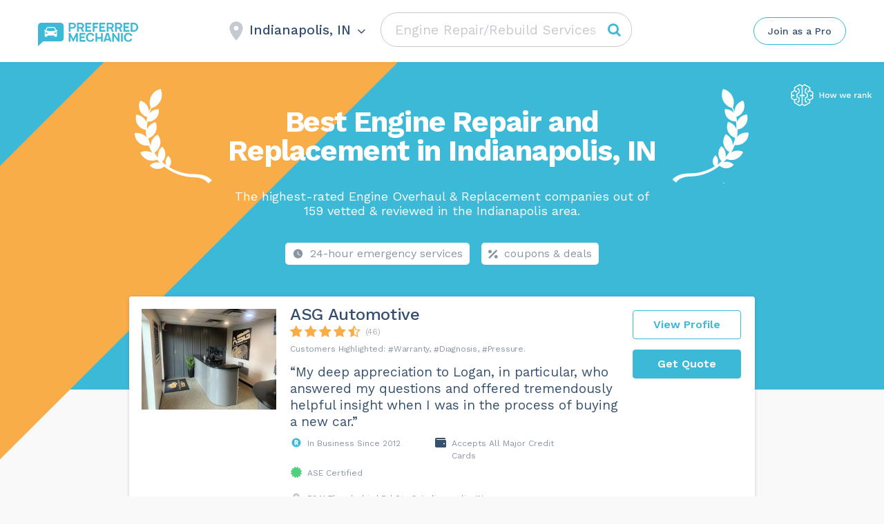

--- FILE ---
content_type: text/html; charset=UTF-8
request_url: https://preferredmechanic.com/engine-repair-rebuild-services/indianapolis-marion-in/
body_size: 85880
content:
<!DOCTYPE html>
<html lang="en-US">
<head>
    <meta http-equiv="Content-Type" content="text/html; charset=UTF-8">
    <meta name="viewport" content="width=device-width, initial-scale=1, maximum-scale=1">    <meta http-equiv="X-UA-Compatible" content="IE=Edge">
	<meta name="popular_city_redirect_url" content="/engine-repair-rebuild-services/" />
    <link rel="pingback" href="https://preferredmechanic.com/xmlrpc.php">
    <title>Top 10 Engine Repair and Replacement in Indianapolis, IN - PreferredMechanic</title>

        <script type="text/javascript">
            var custom_blog_css = "";
            if (document.getElementById("custom_blog_styles")) {
                document.getElementById("custom_blog_styles").innerHTML += custom_blog_css;
            } else if (custom_blog_css !== "") {
                document.head.innerHTML += '<style id="custom_blog_styles" type="text/css">'+custom_blog_css+'</style>';
            }
        </script>
                            <script>
                            /* You can add more configuration options to webfontloader by previously defining the WebFontConfig with your options */
                            if ( typeof WebFontConfig === "undefined" ) {
                                WebFontConfig = new Object();
                            }
                                                        WebFontConfig['google'] = {families: ['Work+Sans:400,500,600,700']};

                            (function() {
                                var wf = document.createElement( 'script' );
                                wf.src = 'https://ajax.googleapis.com/ajax/libs/webfont/1.5.3/webfont.js';
                                wf.type = 'text/javascript';
                                wf.async = 'true';
                                var s = document.getElementsByTagName( 'script' )[0];
                                s.parentNode.insertBefore( wf, s );
                            })();
                        </script>
                         <link rel="canonical" href="https://preferredmechanic.com/engine-repair-rebuild-services/indianapolis-marion-in/"> <style type="text/css" media="all">.sgr-main{transform:scale(0.895);transform-origin:0 0;clear:both;padding:10px 0 5px 0}p.sgr-infotext{padding-bottom:15px;font-size:85%}.grecaptcha-badge{visibility:visible}</style><style type="text/css" >.wp-block-audio figcaption{margin-top:.5em;margin-bottom:1em;color:#555d66;text-align:center;font-size:13px}.wp-block-audio audio{width:100%;min-width:300px}.block-editor-block-list__layout .reusable-block-edit-panel{align-items:center;background:#f8f9f9;color:#555d66;display:flex;flex-wrap:wrap;font-family:-apple-system,BlinkMacSystemFont,Segoe UI,Roboto,Oxygen-Sans,Ubuntu,Cantarell,Helvetica Neue,sans-serif;font-size:13px;top:-14px;margin:0 -14px;padding:8px 14px;position:relative;border:1px dashed rgba(145,151,162,.25);border-bottom:none}.block-editor-block-list__layout .block-editor-block-list__layout .reusable-block-edit-panel{margin:0 -14px;padding:8px 14px}.block-editor-block-list__layout .reusable-block-edit-panel .reusable-block-edit-panel__spinner{margin:0 5px}.block-editor-block-list__layout .reusable-block-edit-panel .reusable-block-edit-panel__info{margin-right:auto}.block-editor-block-list__layout .reusable-block-edit-panel .reusable-block-edit-panel__label{margin-right:8px;white-space:nowrap;font-weight:600}.block-editor-block-list__layout .reusable-block-edit-panel .reusable-block-edit-panel__title{flex:1 1 100%;font-size:14px;height:30px;margin:4px 0 8px}.block-editor-block-list__layout .reusable-block-edit-panel .components-button.reusable-block-edit-panel__button{flex-shrink:0}@media (min-width:960px){.block-editor-block-list__layout .reusable-block-edit-panel{flex-wrap:nowrap}.block-editor-block-list__layout .reusable-block-edit-panel .reusable-block-edit-panel__title{margin:0}.block-editor-block-list__layout .reusable-block-edit-panel .components-button.reusable-block-edit-panel__button{margin:0 0 0 5px}}.editor-block-list__layout .is-selected .reusable-block-edit-panel{border-color:rgba(66,88,99,.4) rgba(66,88,99,.4) rgba(66,88,99,.4) transparent}.is-dark-theme .editor-block-list__layout .is-selected .reusable-block-edit-panel{border-color:hsla(0,0%,100%,.45) hsla(0,0%,100%,.45) hsla(0,0%,100%,.45) transparent}.block-editor-block-list__layout .reusable-block-indicator{background:#fff;border:1px dashed #e2e4e7;color:#555d66;top:-14px;height:30px;padding:4px;position:absolute;z-index:1;width:30px;right:-14px}.wp-block-button{color:#fff;margin-bottom:1.5em}.wp-block-button.aligncenter{text-align:center}.wp-block-button.alignright{text-align:right}.wp-block-button__link{background-color:#32373c;border:none;border-radius:28px;box-shadow:none;color:inherit;cursor:pointer;display:inline-block;font-size:18px;margin:0;padding:12px 24px;text-align:center;text-decoration:none;overflow-wrap:break-word}.wp-block-button__link:active,.wp-block-button__link:focus,.wp-block-button__link:hover,.wp-block-button__link:visited{color:inherit}.is-style-squared .wp-block-button__link{border-radius:0}.is-style-outline{color:#32373c}.is-style-outline .wp-block-button__link{background-color:transparent;border:2px solid}.wp-block-calendar{text-align:center}.wp-block-calendar tbody td,.wp-block-calendar th{padding:4px;border:1px solid #e2e4e7}.wp-block-calendar tfoot td{border:none}.wp-block-calendar table{width:100%;border-collapse:collapse;font-family:-apple-system,BlinkMacSystemFont,Segoe UI,Roboto,Oxygen-Sans,Ubuntu,Cantarell,Helvetica Neue,sans-serif}.wp-block-calendar table th{font-weight:440;background:#edeff0}.wp-block-calendar a{text-decoration:underline}.wp-block-calendar tfoot a{color:#00739c}.wp-block-calendar table caption,.wp-block-calendar table tbody{color:#40464d}.wp-block-categories.alignleft{margin-right:2em}.wp-block-categories.alignright{margin-left:2em}.wp-block-columns{display:flex;flex-wrap:wrap}@media (min-width:782px){.wp-block-columns{flex-wrap:nowrap}}.wp-block-column{flex-grow:1;margin-bottom:1em;flex-basis:100%;min-width:0;word-break:break-word;overflow-wrap:break-word}@media (min-width:600px){.wp-block-column{flex-basis:calc(50% - 16px);flex-grow:0}.wp-block-column:nth-child(2n){margin-left:32px}}@media (min-width:782px){.wp-block-column:not(:first-child){margin-left:32px}}.wp-block-cover,.wp-block-cover-image{position:relative;background-color:#000;background-size:cover;background-position:50%;min-height:430px;width:100%;margin:0 0 1.5em;display:flex;justify-content:center;align-items:center;overflow:hidden}.wp-block-cover-image.has-left-content,.wp-block-cover.has-left-content{justify-content:flex-start}.wp-block-cover-image.has-left-content .wp-block-cover-image-text,.wp-block-cover-image.has-left-content .wp-block-cover-text,.wp-block-cover-image.has-left-content h2,.wp-block-cover.has-left-content .wp-block-cover-image-text,.wp-block-cover.has-left-content .wp-block-cover-text,.wp-block-cover.has-left-content h2{margin-left:0;text-align:left}.wp-block-cover-image.has-right-content,.wp-block-cover.has-right-content{justify-content:flex-end}.wp-block-cover-image.has-right-content .wp-block-cover-image-text,.wp-block-cover-image.has-right-content .wp-block-cover-text,.wp-block-cover-image.has-right-content h2,.wp-block-cover.has-right-content .wp-block-cover-image-text,.wp-block-cover.has-right-content .wp-block-cover-text,.wp-block-cover.has-right-content h2{margin-right:0;text-align:right}.wp-block-cover-image .wp-block-cover-image-text,.wp-block-cover-image .wp-block-cover-text,.wp-block-cover-image h2,.wp-block-cover .wp-block-cover-image-text,.wp-block-cover .wp-block-cover-text,.wp-block-cover h2{color:#fff;font-size:2em;line-height:1.25;z-index:1;margin-bottom:0;max-width:610px;padding:14px;text-align:center}.wp-block-cover-image .wp-block-cover-image-text a,.wp-block-cover-image .wp-block-cover-image-text a:active,.wp-block-cover-image .wp-block-cover-image-text a:focus,.wp-block-cover-image .wp-block-cover-image-text a:hover,.wp-block-cover-image .wp-block-cover-text a,.wp-block-cover-image .wp-block-cover-text a:active,.wp-block-cover-image .wp-block-cover-text a:focus,.wp-block-cover-image .wp-block-cover-text a:hover,.wp-block-cover-image h2 a,.wp-block-cover-image h2 a:active,.wp-block-cover-image h2 a:focus,.wp-block-cover-image h2 a:hover,.wp-block-cover .wp-block-cover-image-text a,.wp-block-cover .wp-block-cover-image-text a:active,.wp-block-cover .wp-block-cover-image-text a:focus,.wp-block-cover .wp-block-cover-image-text a:hover,.wp-block-cover .wp-block-cover-text a,.wp-block-cover .wp-block-cover-text a:active,.wp-block-cover .wp-block-cover-text a:focus,.wp-block-cover .wp-block-cover-text a:hover,.wp-block-cover h2 a,.wp-block-cover h2 a:active,.wp-block-cover h2 a:focus,.wp-block-cover h2 a:hover{color:#fff}.wp-block-cover-image.has-parallax,.wp-block-cover.has-parallax{background-attachment:fixed}@supports (-webkit-overflow-scrolling:touch){.wp-block-cover-image.has-parallax,.wp-block-cover.has-parallax{background-attachment:scroll}}.wp-block-cover-image.has-background-dim:before,.wp-block-cover.has-background-dim:before{content:"";position:absolute;top:0;left:0;bottom:0;right:0;background-color:inherit;opacity:.5;z-index:1}.wp-block-cover-image.has-background-dim.has-background-dim-10:before,.wp-block-cover.has-background-dim.has-background-dim-10:before{opacity:.1}.wp-block-cover-image.has-background-dim.has-background-dim-20:before,.wp-block-cover.has-background-dim.has-background-dim-20:before{opacity:.2}.wp-block-cover-image.has-background-dim.has-background-dim-30:before,.wp-block-cover.has-background-dim.has-background-dim-30:before{opacity:.3}.wp-block-cover-image.has-background-dim.has-background-dim-40:before,.wp-block-cover.has-background-dim.has-background-dim-40:before{opacity:.4}.wp-block-cover-image.has-background-dim.has-background-dim-50:before,.wp-block-cover.has-background-dim.has-background-dim-50:before{opacity:.5}.wp-block-cover-image.has-background-dim.has-background-dim-60:before,.wp-block-cover.has-background-dim.has-background-dim-60:before{opacity:.6}.wp-block-cover-image.has-background-dim.has-background-dim-70:before,.wp-block-cover.has-background-dim.has-background-dim-70:before{opacity:.7}.wp-block-cover-image.has-background-dim.has-background-dim-80:before,.wp-block-cover.has-background-dim.has-background-dim-80:before{opacity:.8}.wp-block-cover-image.has-background-dim.has-background-dim-90:before,.wp-block-cover.has-background-dim.has-background-dim-90:before{opacity:.9}.wp-block-cover-image.has-background-dim.has-background-dim-100:before,.wp-block-cover.has-background-dim.has-background-dim-100:before{opacity:1}.wp-block-cover-image.alignleft,.wp-block-cover-image.alignright,.wp-block-cover.alignleft,.wp-block-cover.alignright{max-width:305px;width:100%}.wp-block-cover-image:after,.wp-block-cover:after{display:block;content:"";font-size:0;min-height:inherit}@supports ((position:-webkit-sticky) or (position:sticky)){.wp-block-cover-image:after,.wp-block-cover:after{content:none}}.wp-block-cover-image.aligncenter,.wp-block-cover-image.alignleft,.wp-block-cover-image.alignright,.wp-block-cover.aligncenter,.wp-block-cover.alignleft,.wp-block-cover.alignright{display:flex}.wp-block-cover-image .wp-block-cover__inner-container,.wp-block-cover .wp-block-cover__inner-container{width:calc(100% - 70px);z-index:1;color:#f8f9f9}.wp-block-cover-image .wp-block-subhead,.wp-block-cover-image h1,.wp-block-cover-image h2,.wp-block-cover-image h3,.wp-block-cover-image h4,.wp-block-cover-image h5,.wp-block-cover-image h6,.wp-block-cover-image p,.wp-block-cover .wp-block-subhead,.wp-block-cover h1,.wp-block-cover h2,.wp-block-cover h3,.wp-block-cover h4,.wp-block-cover h5,.wp-block-cover h6,.wp-block-cover p{color:inherit}.wp-block-cover__video-background{position:absolute;top:50%;left:50%;transform:translateX(-50%) translateY(-50%);width:100%;height:100%;z-index:0;-o-object-fit:cover;object-fit:cover}.block-editor-block-list__block[data-type="core/embed"][data-align=left] .block-editor-block-list__block-edit,.block-editor-block-list__block[data-type="core/embed"][data-align=right] .block-editor-block-list__block-edit,.wp-block-embed.alignleft,.wp-block-embed.alignright{max-width:360px;width:100%}.wp-block-embed{margin-bottom:1em}.wp-block-embed figcaption{margin-top:.5em;margin-bottom:1em;color:#555d66;text-align:center;font-size:13px}.wp-embed-responsive .wp-block-embed.wp-embed-aspect-1-1 .wp-block-embed__wrapper,.wp-embed-responsive .wp-block-embed.wp-embed-aspect-1-2 .wp-block-embed__wrapper,.wp-embed-responsive .wp-block-embed.wp-embed-aspect-4-3 .wp-block-embed__wrapper,.wp-embed-responsive .wp-block-embed.wp-embed-aspect-9-16 .wp-block-embed__wrapper,.wp-embed-responsive .wp-block-embed.wp-embed-aspect-16-9 .wp-block-embed__wrapper,.wp-embed-responsive .wp-block-embed.wp-embed-aspect-18-9 .wp-block-embed__wrapper,.wp-embed-responsive .wp-block-embed.wp-embed-aspect-21-9 .wp-block-embed__wrapper{position:relative}.wp-embed-responsive .wp-block-embed.wp-embed-aspect-1-1 .wp-block-embed__wrapper:before,.wp-embed-responsive .wp-block-embed.wp-embed-aspect-1-2 .wp-block-embed__wrapper:before,.wp-embed-responsive .wp-block-embed.wp-embed-aspect-4-3 .wp-block-embed__wrapper:before,.wp-embed-responsive .wp-block-embed.wp-embed-aspect-9-16 .wp-block-embed__wrapper:before,.wp-embed-responsive .wp-block-embed.wp-embed-aspect-16-9 .wp-block-embed__wrapper:before,.wp-embed-responsive .wp-block-embed.wp-embed-aspect-18-9 .wp-block-embed__wrapper:before,.wp-embed-responsive .wp-block-embed.wp-embed-aspect-21-9 .wp-block-embed__wrapper:before{content:"";display:block;padding-top:50%}.wp-embed-responsive .wp-block-embed.wp-embed-aspect-1-1 .wp-block-embed__wrapper iframe,.wp-embed-responsive .wp-block-embed.wp-embed-aspect-1-2 .wp-block-embed__wrapper iframe,.wp-embed-responsive .wp-block-embed.wp-embed-aspect-4-3 .wp-block-embed__wrapper iframe,.wp-embed-responsive .wp-block-embed.wp-embed-aspect-9-16 .wp-block-embed__wrapper iframe,.wp-embed-responsive .wp-block-embed.wp-embed-aspect-16-9 .wp-block-embed__wrapper iframe,.wp-embed-responsive .wp-block-embed.wp-embed-aspect-18-9 .wp-block-embed__wrapper iframe,.wp-embed-responsive .wp-block-embed.wp-embed-aspect-21-9 .wp-block-embed__wrapper iframe{position:absolute;top:0;right:0;bottom:0;left:0;width:100%;height:100%}.wp-embed-responsive .wp-block-embed.wp-embed-aspect-21-9 .wp-block-embed__wrapper:before{padding-top:42.85%}.wp-embed-responsive .wp-block-embed.wp-embed-aspect-18-9 .wp-block-embed__wrapper:before{padding-top:50%}.wp-embed-responsive .wp-block-embed.wp-embed-aspect-16-9 .wp-block-embed__wrapper:before{padding-top:56.25%}.wp-embed-responsive .wp-block-embed.wp-embed-aspect-4-3 .wp-block-embed__wrapper:before{padding-top:75%}.wp-embed-responsive .wp-block-embed.wp-embed-aspect-1-1 .wp-block-embed__wrapper:before{padding-top:100%}.wp-embed-responsive .wp-block-embed.wp-embed-aspect-9-6 .wp-block-embed__wrapper:before{padding-top:66.66%}.wp-embed-responsive .wp-block-embed.wp-embed-aspect-1-2 .wp-block-embed__wrapper:before{padding-top:200%}.wp-block-file{margin-bottom:1.5em}.wp-block-file.aligncenter{text-align:center}.wp-block-file.alignright{text-align:right}.wp-block-file .wp-block-file__button{background:#32373c;border-radius:2em;color:#fff;font-size:13px;padding:.5em 1em}.wp-block-file a.wp-block-file__button{text-decoration:none}.wp-block-file a.wp-block-file__button:active,.wp-block-file a.wp-block-file__button:focus,.wp-block-file a.wp-block-file__button:hover,.wp-block-file a.wp-block-file__button:visited{box-shadow:none;color:#fff;opacity:.85;text-decoration:none}.wp-block-file *+.wp-block-file__button{margin-left:.75em}.wp-block-gallery{display:flex;flex-wrap:wrap;list-style-type:none;padding:0}.wp-block-gallery .blocks-gallery-image,.wp-block-gallery .blocks-gallery-item{margin:0 16px 16px 0;display:flex;flex-grow:1;flex-direction:column;justify-content:center;position:relative}.wp-block-gallery .blocks-gallery-image figure,.wp-block-gallery .blocks-gallery-item figure{margin:0;height:100%}@supports ((position:-webkit-sticky) or (position:sticky)){.wp-block-gallery .blocks-gallery-image figure,.wp-block-gallery .blocks-gallery-item figure{display:flex;align-items:flex-end;justify-content:flex-start}}.wp-block-gallery .blocks-gallery-image img,.wp-block-gallery .blocks-gallery-item img{display:block;max-width:100%;height:auto;width:100%}@supports ((position:-webkit-sticky) or (position:sticky)){.wp-block-gallery .blocks-gallery-image img,.wp-block-gallery .blocks-gallery-item img{width:auto}}.wp-block-gallery .blocks-gallery-image figcaption,.wp-block-gallery .blocks-gallery-item figcaption{position:absolute;bottom:0;width:100%;max-height:100%;overflow:auto;padding:40px 10px 9px;color:#fff;text-align:center;font-size:13px;background:linear-gradient(0deg,rgba(0,0,0,.7),rgba(0,0,0,.3) 70%,transparent)}.wp-block-gallery .blocks-gallery-image figcaption img,.wp-block-gallery .blocks-gallery-item figcaption img{display:inline}.wp-block-gallery.is-cropped .blocks-gallery-image a,.wp-block-gallery.is-cropped .blocks-gallery-image img,.wp-block-gallery.is-cropped .blocks-gallery-item a,.wp-block-gallery.is-cropped .blocks-gallery-item img{width:100%}@supports ((position:-webkit-sticky) or (position:sticky)){.wp-block-gallery.is-cropped .blocks-gallery-image a,.wp-block-gallery.is-cropped .blocks-gallery-image img,.wp-block-gallery.is-cropped .blocks-gallery-item a,.wp-block-gallery.is-cropped .blocks-gallery-item img{height:100%;flex:1;-o-object-fit:cover;object-fit:cover}}.wp-block-gallery .blocks-gallery-image,.wp-block-gallery .blocks-gallery-item{width:calc((100% - 16px)/2)}.wp-block-gallery .blocks-gallery-image:nth-of-type(2n),.wp-block-gallery .blocks-gallery-item:nth-of-type(2n){margin-right:0}.wp-block-gallery.columns-1 .blocks-gallery-image,.wp-block-gallery.columns-1 .blocks-gallery-item{width:100%;margin-right:0}@media (min-width:600px){.wp-block-gallery.columns-3 .blocks-gallery-image,.wp-block-gallery.columns-3 .blocks-gallery-item{width:calc((100% - 32px)/3);margin-right:16px}@supports (-ms-ime-align:auto){.wp-block-gallery.columns-3 .blocks-gallery-image,.wp-block-gallery.columns-3 .blocks-gallery-item{width:calc((100% - 32px)/3 - 1px)}}.wp-block-gallery.columns-4 .blocks-gallery-image,.wp-block-gallery.columns-4 .blocks-gallery-item{width:calc((100% - 48px)/4);margin-right:16px}@supports (-ms-ime-align:auto){.wp-block-gallery.columns-4 .blocks-gallery-image,.wp-block-gallery.columns-4 .blocks-gallery-item{width:calc((100% - 48px)/4 - 1px)}}.wp-block-gallery.columns-5 .blocks-gallery-image,.wp-block-gallery.columns-5 .blocks-gallery-item{width:calc((100% - 64px)/5);margin-right:16px}@supports (-ms-ime-align:auto){.wp-block-gallery.columns-5 .blocks-gallery-image,.wp-block-gallery.columns-5 .blocks-gallery-item{width:calc((100% - 64px)/5 - 1px)}}.wp-block-gallery.columns-6 .blocks-gallery-image,.wp-block-gallery.columns-6 .blocks-gallery-item{width:calc((100% - 80px)/6);margin-right:16px}@supports (-ms-ime-align:auto){.wp-block-gallery.columns-6 .blocks-gallery-image,.wp-block-gallery.columns-6 .blocks-gallery-item{width:calc((100% - 80px)/6 - 1px)}}.wp-block-gallery.columns-7 .blocks-gallery-image,.wp-block-gallery.columns-7 .blocks-gallery-item{width:calc((100% - 96px)/7);margin-right:16px}@supports (-ms-ime-align:auto){.wp-block-gallery.columns-7 .blocks-gallery-image,.wp-block-gallery.columns-7 .blocks-gallery-item{width:calc((100% - 96px)/7 - 1px)}}.wp-block-gallery.columns-8 .blocks-gallery-image,.wp-block-gallery.columns-8 .blocks-gallery-item{width:calc((100% - 112px)/8);margin-right:16px}@supports (-ms-ime-align:auto){.wp-block-gallery.columns-8 .blocks-gallery-image,.wp-block-gallery.columns-8 .blocks-gallery-item{width:calc((100% - 112px)/8 - 1px)}}.wp-block-gallery.columns-1 .blocks-gallery-image:nth-of-type(1n),.wp-block-gallery.columns-1 .blocks-gallery-item:nth-of-type(1n),.wp-block-gallery.columns-2 .blocks-gallery-image:nth-of-type(2n),.wp-block-gallery.columns-2 .blocks-gallery-item:nth-of-type(2n),.wp-block-gallery.columns-3 .blocks-gallery-image:nth-of-type(3n),.wp-block-gallery.columns-3 .blocks-gallery-item:nth-of-type(3n),.wp-block-gallery.columns-4 .blocks-gallery-image:nth-of-type(4n),.wp-block-gallery.columns-4 .blocks-gallery-item:nth-of-type(4n),.wp-block-gallery.columns-5 .blocks-gallery-image:nth-of-type(5n),.wp-block-gallery.columns-5 .blocks-gallery-item:nth-of-type(5n),.wp-block-gallery.columns-6 .blocks-gallery-image:nth-of-type(6n),.wp-block-gallery.columns-6 .blocks-gallery-item:nth-of-type(6n),.wp-block-gallery.columns-7 .blocks-gallery-image:nth-of-type(7n),.wp-block-gallery.columns-7 .blocks-gallery-item:nth-of-type(7n),.wp-block-gallery.columns-8 .blocks-gallery-image:nth-of-type(8n),.wp-block-gallery.columns-8 .blocks-gallery-item:nth-of-type(8n){margin-right:0}}.wp-block-gallery .blocks-gallery-image:last-child,.wp-block-gallery .blocks-gallery-item:last-child{margin-right:0}.wp-block-gallery .blocks-gallery-item.has-add-item-button{width:100%}.wp-block-gallery.alignleft,.wp-block-gallery.alignright{max-width:305px;width:100%}.wp-block-gallery.aligncenter,.wp-block-gallery.alignleft,.wp-block-gallery.alignright{display:flex}.wp-block-gallery.aligncenter .blocks-gallery-item figure{justify-content:center}.wp-block-image{max-width:100%;margin-bottom:1em;margin-left:0;margin-right:0}.wp-block-image img{max-width:100%}.wp-block-image.aligncenter{text-align:center}.wp-block-image.alignfull img,.wp-block-image.alignwide img{width:100%}.wp-block-image .aligncenter,.wp-block-image .alignleft,.wp-block-image .alignright,.wp-block-image.is-resized{display:table;margin-left:0;margin-right:0}.wp-block-image .aligncenter>figcaption,.wp-block-image .alignleft>figcaption,.wp-block-image .alignright>figcaption,.wp-block-image.is-resized>figcaption{display:table-caption;caption-side:bottom}.wp-block-image .alignleft{float:left;margin-right:1em}.wp-block-image .alignright{float:right;margin-left:1em}.wp-block-image .aligncenter{margin-left:auto;margin-right:auto}.wp-block-image figcaption{margin-top:.5em;margin-bottom:1em;color:#555d66;text-align:center;font-size:13px}.wp-block-latest-comments__comment{font-size:15px;line-height:1.1;list-style:none;margin-bottom:1em}.has-avatars .wp-block-latest-comments__comment{min-height:36px;list-style:none}.has-avatars .wp-block-latest-comments__comment .wp-block-latest-comments__comment-excerpt,.has-avatars .wp-block-latest-comments__comment .wp-block-latest-comments__comment-meta{margin-left:52px}.has-dates .wp-block-latest-comments__comment,.has-excerpts .wp-block-latest-comments__comment{line-height:1.5}.wp-block-latest-comments__comment-excerpt p{font-size:14px;line-height:1.8;margin:5px 0 20px}.wp-block-latest-comments__comment-date{color:#8f98a1;display:block;font-size:12px}.wp-block-latest-comments .avatar,.wp-block-latest-comments__comment-avatar{border-radius:24px;display:block;float:left;height:40px;margin-right:12px;width:40px}.wp-block-latest-posts.alignleft{margin-right:2em}.wp-block-latest-posts.alignright{margin-left:2em}.wp-block-latest-posts.is-grid{display:flex;flex-wrap:wrap;padding:0;list-style:none}.wp-block-latest-posts.is-grid li{margin:0 16px 16px 0;width:100%}@media (min-width:600px){.wp-block-latest-posts.columns-2 li{width:calc(50% - 16px)}.wp-block-latest-posts.columns-3 li{width:calc(33.33333% - 16px)}.wp-block-latest-posts.columns-4 li{width:calc(25% - 16px)}.wp-block-latest-posts.columns-5 li{width:calc(20% - 16px)}.wp-block-latest-posts.columns-6 li{width:calc(16.66667% - 16px)}}.wp-block-latest-posts__post-date{display:block;color:#6c7781;font-size:13px}.wp-block-media-text{display:grid;grid-template-rows:auto;align-items:center;grid-template-areas:"media-text-media media-text-content";grid-template-columns:50% auto}.wp-block-media-text.has-media-on-the-right{grid-template-areas:"media-text-content media-text-media";grid-template-columns:auto 50%}.wp-block-media-text .wp-block-media-text__media{grid-area:media-text-media;margin:0}.wp-block-media-text .wp-block-media-text__content{word-break:break-word;grid-area:media-text-content;padding:0 8%}.wp-block-media-text>figure>img,.wp-block-media-text>figure>video{max-width:unset;width:100%;vertical-align:middle}@media (max-width:600px){.wp-block-media-text.is-stacked-on-mobile{grid-template-columns:100%!important;grid-template-areas:"media-text-media" "media-text-content"}.wp-block-media-text.is-stacked-on-mobile.has-media-on-the-right{grid-template-areas:"media-text-content" "media-text-media"}}.is-small-text{font-size:14px}.is-regular-text{font-size:16px}.is-large-text{font-size:36px}.is-larger-text{font-size:48px}.has-drop-cap:not(:focus):first-letter{float:left;font-size:8.4em;line-height:.68;font-weight:100;margin:.05em .1em 0 0;text-transform:uppercase;font-style:normal}.has-drop-cap:not(:focus):after{content:"";display:table;clear:both;padding-top:14px}p.has-background{padding:20px 30px}p.has-text-color a{color:inherit}.wp-block-pullquote{padding:3em 0;margin-left:0;margin-right:0;text-align:center}.wp-block-pullquote.alignleft,.wp-block-pullquote.alignright{max-width:305px}.wp-block-pullquote.alignleft p,.wp-block-pullquote.alignright p{font-size:20px}.wp-block-pullquote p{font-size:28px;line-height:1.6}.wp-block-pullquote cite,.wp-block-pullquote footer{position:relative}.wp-block-pullquote .has-text-color a{color:inherit}.wp-block-pullquote:not(.is-style-solid-color){background:none}.wp-block-pullquote.is-style-solid-color{border:none}.wp-block-pullquote.is-style-solid-color blockquote{margin-left:auto;margin-right:auto;text-align:left;max-width:60%}.wp-block-pullquote.is-style-solid-color blockquote p{margin-top:0;margin-bottom:0;font-size:32px}.wp-block-pullquote.is-style-solid-color blockquote cite{text-transform:none;font-style:normal}.wp-block-pullquote cite{color:inherit}.wp-block-quote.is-large,.wp-block-quote.is-style-large{margin:0 0 16px;padding:0 1em}.wp-block-quote.is-large p,.wp-block-quote.is-style-large p{font-size:24px;font-style:italic;line-height:1.6}.wp-block-quote.is-large cite,.wp-block-quote.is-large footer,.wp-block-quote.is-style-large cite,.wp-block-quote.is-style-large footer{font-size:18px;text-align:right}.wp-block-rss.alignleft{margin-right:2em}.wp-block-rss.alignright{margin-left:2em}.wp-block-rss.is-grid{display:flex;flex-wrap:wrap;padding:0;list-style:none}.wp-block-rss.is-grid li{margin:0 16px 16px 0;width:100%}@media (min-width:600px){.wp-block-rss.columns-2 li{width:calc(50% - 16px)}.wp-block-rss.columns-3 li{width:calc(33.33333% - 16px)}.wp-block-rss.columns-4 li{width:calc(25% - 16px)}.wp-block-rss.columns-5 li{width:calc(20% - 16px)}.wp-block-rss.columns-6 li{width:calc(16.66667% - 16px)}}.wp-block-rss__item-author,.wp-block-rss__item-publish-date{color:#6c7781;font-size:13px}.wp-block-search{display:flex;flex-wrap:wrap}.wp-block-search .wp-block-search__label{width:100%}.wp-block-search .wp-block-search__input{flex-grow:1}.wp-block-search .wp-block-search__button{margin-left:10px}.wp-block-separator.is-style-wide{border-bottom-width:1px}.wp-block-separator.is-style-dots{background:none;border:none;text-align:center;max-width:none;line-height:1;height:auto}.wp-block-separator.is-style-dots:before{content:"\00b7 \00b7 \00b7";color:#191e23;font-size:20px;letter-spacing:2em;padding-left:2em;font-family:serif}p.wp-block-subhead{font-size:1.1em;font-style:italic;opacity:.75}.wp-block-table.has-fixed-layout{table-layout:fixed;width:100%}.wp-block-table.aligncenter,.wp-block-table.alignleft,.wp-block-table.alignright{display:table;width:auto}.wp-block-table.has-subtle-light-gray-background-color{background-color:#f3f4f5}.wp-block-table.has-subtle-pale-green-background-color{background-color:#e9fbe5}.wp-block-table.has-subtle-pale-blue-background-color{background-color:#e7f5fe}.wp-block-table.has-subtle-pale-pink-background-color{background-color:#fcf0ef}.wp-block-table.is-style-stripes{border-spacing:0;border-collapse:inherit;background-color:transparent;border-bottom:1px solid #f3f4f5}.wp-block-table.is-style-stripes.has-subtle-light-gray-background-color tr:nth-child(odd),.wp-block-table.is-style-stripes tr:nth-child(odd){background-color:#f3f4f5}.wp-block-table.is-style-stripes.has-subtle-pale-green-background-color tr:nth-child(odd){background-color:#e9fbe5}.wp-block-table.is-style-stripes.has-subtle-pale-blue-background-color tr:nth-child(odd){background-color:#e7f5fe}.wp-block-table.is-style-stripes.has-subtle-pale-pink-background-color tr:nth-child(odd){background-color:#fcf0ef}.wp-block-table.is-style-stripes td{border-color:transparent}.wp-block-text-columns,.wp-block-text-columns.aligncenter{display:flex}.wp-block-text-columns .wp-block-column{margin:0 16px;padding:0}.wp-block-text-columns .wp-block-column:first-child{margin-left:0}.wp-block-text-columns .wp-block-column:last-child{margin-right:0}.wp-block-text-columns.columns-2 .wp-block-column{width:50%}.wp-block-text-columns.columns-3 .wp-block-column{width:33.33333%}.wp-block-text-columns.columns-4 .wp-block-column{width:25%}pre.wp-block-verse{white-space:nowrap;overflow:auto}.wp-block-video{margin-left:0;margin-right:0}.wp-block-video video{max-width:100%}@supports ((position:-webkit-sticky) or (position:sticky)){.wp-block-video [poster]{-o-object-fit:cover;object-fit:cover}}.wp-block-video.aligncenter{text-align:center}.wp-block-video figcaption{margin-top:.5em;margin-bottom:1em;color:#555d66;text-align:center;font-size:13px}.has-pale-pink-background-color.has-pale-pink-background-color{background-color:#f78da7}.has-vivid-red-background-color.has-vivid-red-background-color{background-color:#cf2e2e}.has-luminous-vivid-orange-background-color.has-luminous-vivid-orange-background-color{background-color:#ff6900}.has-luminous-vivid-amber-background-color.has-luminous-vivid-amber-background-color{background-color:#fcb900}.has-light-green-cyan-background-color.has-light-green-cyan-background-color{background-color:#7bdcb5}.has-vivid-green-cyan-background-color.has-vivid-green-cyan-background-color{background-color:#00d084}.has-pale-cyan-blue-background-color.has-pale-cyan-blue-background-color{background-color:#8ed1fc}.has-vivid-cyan-blue-background-color.has-vivid-cyan-blue-background-color{background-color:#0693e3}.has-very-light-gray-background-color.has-very-light-gray-background-color{background-color:#eee}.has-cyan-bluish-gray-background-color.has-cyan-bluish-gray-background-color{background-color:#abb8c3}.has-very-dark-gray-background-color.has-very-dark-gray-background-color{background-color:#313131}.has-pale-pink-color.has-pale-pink-color{color:#f78da7}.has-vivid-red-color.has-vivid-red-color{color:#cf2e2e}.has-luminous-vivid-orange-color.has-luminous-vivid-orange-color{color:#ff6900}.has-luminous-vivid-amber-color.has-luminous-vivid-amber-color{color:#fcb900}.has-light-green-cyan-color.has-light-green-cyan-color{color:#7bdcb5}.has-vivid-green-cyan-color.has-vivid-green-cyan-color{color:#00d084}.has-pale-cyan-blue-color.has-pale-cyan-blue-color{color:#8ed1fc}.has-vivid-cyan-blue-color.has-vivid-cyan-blue-color{color:#0693e3}.has-very-light-gray-color.has-very-light-gray-color{color:#eee}.has-cyan-bluish-gray-color.has-cyan-bluish-gray-color{color:#abb8c3}.has-very-dark-gray-color.has-very-dark-gray-color{color:#313131}.has-small-font-size{font-size:13px}.has-normal-font-size,.has-regular-font-size{font-size:16px}.has-medium-font-size{font-size:20px}.has-large-font-size{font-size:36px}.has-huge-font-size,.has-larger-font-size{font-size:42px}</style><style type="text/css" media="all">.select2-container{box-sizing:border-box;display:inline-block;margin:0;position:relative;vertical-align:middle}.select2-container .select2-selection--single{box-sizing:border-box;cursor:pointer;display:block;height:28px;user-select:none;-webkit-user-select:none}.select2-container .select2-selection--single .select2-selection__rendered{display:block;padding-left:8px;padding-right:20px;overflow:hidden;text-overflow:ellipsis;white-space:nowrap}.select2-container .select2-selection--single .select2-selection__clear{position:relative}.select2-container[dir=rtl] .select2-selection--single .select2-selection__rendered{padding-right:8px;padding-left:20px}.select2-container .select2-selection--multiple{box-sizing:border-box;cursor:pointer;display:block;min-height:32px;user-select:none;-webkit-user-select:none}.select2-container .select2-selection--multiple .select2-selection__rendered{display:inline-block;overflow:hidden;padding-left:8px;text-overflow:ellipsis;white-space:nowrap}.select2-container .select2-search--inline{float:left}.select2-container .select2-search--inline .select2-search__field{box-sizing:border-box;border:none;font-size:100%;margin-top:5px;padding:0}.select2-container .select2-search--inline .select2-search__field::-webkit-search-cancel-button{-webkit-appearance:none}.select2-dropdown{background-color:#fff;border:1px solid #aaa;border-radius:4px;box-sizing:border-box;display:block;position:absolute;left:-100000px;width:100%;z-index:1051}.select2-results{display:block}.select2-results__options{list-style:none;margin:0;padding:0}.select2-results__option{padding:6px;user-select:none;-webkit-user-select:none}.select2-results__option[aria-selected]{cursor:pointer}.select2-container--open .select2-dropdown{left:0}.select2-container--open .select2-dropdown--above{border-bottom:none;border-bottom-left-radius:0;border-bottom-right-radius:0}.select2-container--open .select2-dropdown--below{border-top:none;border-top-left-radius:0;border-top-right-radius:0}.select2-search--dropdown{display:block;padding:4px}.select2-search--dropdown .select2-search__field{padding:4px;width:100%;box-sizing:border-box}.select2-search--dropdown .select2-search__field::-webkit-search-cancel-button{-webkit-appearance:none}.select2-search--dropdown.select2-search--hide{display:none}.select2-hidden-accessible{border:0!important;clip:rect(0 0 0 0)!important;height:1px!important;margin:-1px!important;overflow:hidden!important;padding:0!important;position:absolute!important;width:1px!important}.select2-container--default .select2-selection--single{background-color:#fff;border:1px solid #aaa;border-radius:4px}.select2-container--default .select2-selection--single .select2-selection__rendered{color:#444;line-height:28px}.select2-container--default .select2-selection--single .select2-selection__clear{cursor:pointer;float:right;font-weight:700}.select2-container--default .select2-selection--single .select2-selection__placeholder{color:#999}.select2-container--default .select2-selection--single .select2-selection__arrow{height:26px;position:absolute;top:1px;right:1px;width:20px}.select2-container--default .select2-selection--single .select2-selection__arrow b{border-color:#888 transparent transparent;border-style:solid;border-width:5px 4px 0;height:0;left:50%;margin-left:-4px;margin-top:-2px;position:absolute;top:50%;width:0}.select2-container--default[dir=rtl] .select2-selection--single .select2-selection__clear{float:left}.select2-container--default[dir=rtl] .select2-selection--single .select2-selection__arrow{left:1px;right:auto}.select2-container--default.select2-container--disabled .select2-selection--single{background-color:#eee;cursor:default}.select2-container--default.select2-container--disabled .select2-selection--single .select2-selection__clear{display:none}.select2-container--default.select2-container--open .select2-selection--single .select2-selection__arrow b{border-color:transparent transparent #888;border-width:0 4px 5px}.select2-container--default .select2-selection--multiple{background-color:#fff;border:1px solid #aaa;border-radius:4px;cursor:text}.select2-container--default .select2-selection--multiple .select2-selection__rendered{box-sizing:border-box;list-style:none;margin:0;padding:0 5px;width:100%}.select2-container--default .select2-selection--multiple .select2-selection__rendered li{list-style:none}.select2-container--default .select2-selection--multiple .select2-selection__placeholder{color:#999;margin-top:5px;float:left}.select2-container--default .select2-selection--multiple .select2-selection__clear{cursor:pointer;float:right;font-weight:700;margin-top:5px;margin-right:10px}.select2-container--default .select2-selection--multiple .select2-selection__choice{background-color:#e4e4e4;border:1px solid #aaa;border-radius:4px;cursor:default;float:left;margin-right:5px;margin-top:5px;padding:0 5px}.select2-container--default .select2-selection--multiple .select2-selection__choice__remove{color:#999;cursor:pointer;display:inline-block;font-weight:700;margin-right:2px}.select2-container--default .select2-selection--multiple .select2-selection__choice__remove:hover{color:#333}.select2-container--default[dir=rtl] .select2-selection--multiple .select2-search--inline,.select2-container--default[dir=rtl] .select2-selection--multiple .select2-selection__choice,.select2-container--default[dir=rtl] .select2-selection--multiple .select2-selection__placeholder{float:right}.select2-container--default[dir=rtl] .select2-selection--multiple .select2-selection__choice{margin-left:5px;margin-right:auto}.select2-container--default[dir=rtl] .select2-selection--multiple .select2-selection__choice__remove{margin-left:2px;margin-right:auto}.select2-container--default.select2-container--focus .select2-selection--multiple{border:1px solid #000;outline:0}.select2-container--default.select2-container--disabled .select2-selection--multiple{background-color:#eee;cursor:default}.select2-container--default.select2-container--disabled .select2-selection__choice__remove{display:none}.select2-container--default.select2-container--open.select2-container--above .select2-selection--multiple,.select2-container--default.select2-container--open.select2-container--above .select2-selection--single{border-top-left-radius:0;border-top-right-radius:0}.select2-container--default.select2-container--open.select2-container--below .select2-selection--multiple,.select2-container--default.select2-container--open.select2-container--below .select2-selection--single{border-bottom-left-radius:0;border-bottom-right-radius:0}.select2-container--default .select2-search--dropdown .select2-search__field{border:1px solid #aaa}.select2-container--default .select2-search--inline .select2-search__field{background:0 0;border:none;outline:0;box-shadow:none;-webkit-appearance:textfield}.select2-container--default .select2-results>.select2-results__options{max-height:200px;overflow-y:auto}.select2-container--default .select2-results__option[role=group]{padding:0}.select2-container--default .select2-results__option[aria-disabled=true]{color:#999}.select2-container--default .select2-results__option[aria-selected=true]{background-color:#ddd}.select2-container--default .select2-results__option .select2-results__option{padding-left:1em}.select2-container--default .select2-results__option .select2-results__option .select2-results__group{padding-left:0}.select2-container--default .select2-results__option .select2-results__option .select2-results__option{margin-left:-1em;padding-left:2em}.select2-container--default .select2-results__option .select2-results__option .select2-results__option .select2-results__option{margin-left:-2em;padding-left:3em}.select2-container--default .select2-results__option .select2-results__option .select2-results__option .select2-results__option .select2-results__option{margin-left:-3em;padding-left:4em}.select2-container--default .select2-results__option .select2-results__option .select2-results__option .select2-results__option .select2-results__option .select2-results__option{margin-left:-4em;padding-left:5em}.select2-container--default .select2-results__option .select2-results__option .select2-results__option .select2-results__option .select2-results__option .select2-results__option .select2-results__option{margin-left:-5em;padding-left:6em}.select2-container--default .select2-results__option--highlighted[aria-selected]{background-color:#5897fb;color:#fff}.select2-container--default .select2-results__group{cursor:default;display:block;padding:6px}</style><style type="text/css" media="all">.clearfix{zoom:1}.clearfix:after,.clearfix:before{content:"";display:table}.clearfix:after{clear:both}@font-face{font-family:job-manager;src:url(https://preferredmechanic.com/wp-content/plugins/wp-job-manager/assets/css/../font/job-manager.eot?4963673);src:url(https://preferredmechanic.com/wp-content/plugins/wp-job-manager/assets/css/../font/job-manager.eot?4963673#iefix) format('embedded-opentype'),url(https://preferredmechanic.com/wp-content/plugins/wp-job-manager/assets/css/../font/job-manager.woff?4963673) format('woff'),url(https://preferredmechanic.com/wp-content/plugins/wp-job-manager/assets/css/../font/job-manager.ttf?4963673) format('truetype'),url(https://preferredmechanic.com/wp-content/plugins/wp-job-manager/assets/css/../font/job-manager.svg?4963673#job-manager) format('svg');font-weight:400;font-style:normal}@font-face{font-family:jm-logo;src:url(https://preferredmechanic.com/wp-content/plugins/wp-job-manager/assets/css/../font/jm-logo/jm.eot?ycsbky);src:url(https://preferredmechanic.com/wp-content/plugins/wp-job-manager/assets/css/../font/jm-logo/jm.eot?#iefixycsbky) format('embedded-opentype'),url(https://preferredmechanic.com/wp-content/plugins/wp-job-manager/assets/css/../font/jm-logo/jm.woff?ycsbky) format('woff'),url(https://preferredmechanic.com/wp-content/plugins/wp-job-manager/assets/css/../font/jm-logo/jm.ttf?ycsbky) format('truetype'),url(https://preferredmechanic.com/wp-content/plugins/wp-job-manager/assets/css/../font/jm-logo/jm.svg?ycsbky#icomoon) format('svg');font-weight:400;font-style:normal}.rp4wp-related-job_listing>ul,ul.job_listings{padding:0;margin:0;border-top:1px solid #eee}.rp4wp-related-job_listing>ul.loading,ul.job_listings.loading{min-height:96px;border-bottom:1px solid #eee;background:url(https://preferredmechanic.com/wp-content/plugins/wp-job-manager/assets/css/../images/ajax-loader.gif) no-repeat center 32px}.rp4wp-related-job_listing>ul li.job_listing,.rp4wp-related-job_listing>ul li.no_job_listings_found,ul.job_listings li.job_listing,ul.job_listings li.no_job_listings_found{list-style:none outside;padding:0;margin:0;border-bottom:1px solid #eee}.rp4wp-related-job_listing>ul li.job_listing.no_job_listings_found,.rp4wp-related-job_listing>ul li.no_job_listings_found.no_job_listings_found,ul.job_listings li.job_listing.no_job_listings_found,ul.job_listings li.no_job_listings_found.no_job_listings_found{padding:1em;border-bottom:1px solid #eee}.rp4wp-related-job_listing>ul li.job_listing a,.rp4wp-related-job_listing>ul li.no_job_listings_found a,ul.job_listings li.job_listing a,ul.job_listings li.no_job_listings_found a{display:block;padding:1em 1em 1em 2em;border:0;overflow:hidden;zoom:1;position:relative;line-height:1.5em;text-decoration:none}.rp4wp-related-job_listing>ul li.job_listing a:focus,.rp4wp-related-job_listing>ul li.job_listing a:hover,.rp4wp-related-job_listing>ul li.no_job_listings_found a:focus,.rp4wp-related-job_listing>ul li.no_job_listings_found a:hover,ul.job_listings li.job_listing a:focus,ul.job_listings li.job_listing a:hover,ul.job_listings li.no_job_listings_found a:focus,ul.job_listings li.no_job_listings_found a:hover{background-color:#fcfcfc}@media only screen and (max-width:767px){ul.job_listings li.job_listing a,ul.job_listings li.no_job_listings_found a{padding:1em}}.display-icon{display:inline-block;width:16px;height:16px;-webkit-font-smoothing:antialiased;font-family:job-manager!important;text-decoration:none;font-weight:400;font-style:normal;vertical-align:top;font-size:16px;margin:0 2px 0 0}.job-manager-form input[type=submit].disabled,.job-manager-form input[type=submit]:disabled{opacity:.5;cursor:not-allowed}.job-manager-form .spinner{background-repeat:no-repeat;background-size:20px 20px;display:inline-block;visibility:hidden;width:20px;height:20px;margin:0;vertical-align:middle}.job-manager-form .spinner.is-active{visibility:visible}div.job_listings{margin-bottom:1em}div.job_listings ul.job_listings{margin:0}.job_filters{background:#fff;zoom:1}.job_filters:after,.job_filters:before{content:"";display:table}.job_filters:after{clear:both}.job_filters .search_jobs{padding:1em;zoom:1}.job_filters .search_jobs:after,.job_filters .search_jobs:before{content:"";display:table}.job_filters .search_jobs:after{clear:both}.job_filters .search_jobs div{-webkit-box-sizing:border-box;-moz-box-sizing:border-box;box-sizing:border-box}.job_filters .search_jobs div.filter_last,.job_filters .search_jobs div.search_location{float:right;padding-left:.5em;width:50%}.job_filters .search_jobs div.filter_wide,.job_filters .search_jobs div.search_categories{padding-top:.5em;clear:both;width:100%}.job_filters .search_jobs div.search_submit{padding-top:.5em}.job_filters .search_jobs div .showing_jobs a{padding:.25em}.job_filters .search_jobs div .showing_jobs a.active{background:#ddd;text-decoration:none}.job_filters .search_jobs input,.job_filters .search_jobs select{-webkit-box-sizing:border-box;-moz-box-sizing:border-box;box-sizing:border-box;width:100%}.job_filters .showing_jobs{padding:.5em 1em;display:none;font-size:.83em;background:#f9f9f9;border-top:1px solid #e5e5e5}.job_filters .showing_jobs a{float:right;padding-left:10px;border:0}div.job_listings .load_more_jobs+ul.job_listings{border-top:0}div.job_listings .load_more_jobs{text-align:center;display:block;padding:1em 1em 1em 2em;border-bottom:1px solid #eee;font-weight:700}div.job_listings .load_more_jobs.loading{background:url(https://preferredmechanic.com/wp-content/plugins/wp-job-manager/assets/css/../images/ajax-loader.gif) no-repeat center}div.job_listings .load_more_jobs.loading strong{visibility:hidden}div.job_listings .load_more_jobs:focus,div.job_listings .load_more_jobs:hover{background-color:#fcfcfc;border-bottom:1px solid #eee}.chosen-container{width:100%!important}.rtl .job-manager-form div.field{float:left}</style><style type="text/css" media="all">#main_content div.search_categories{display:none}</style><style type="text/css" media="all">@font-face{font-family:Theme_icon;src:url(https://preferredmechanic.com/wp-content/themes/assets/fonts/theme-font/./Flaticon.eot);src:url(https://preferredmechanic.com/wp-content/themes/assets/fonts/theme-font/./Flaticon.eot?#iefix) format("embedded-opentype"),url(https://preferredmechanic.com/wp-content/themes/assets/fonts/theme-font/./Flaticon.woff) format("woff"),url(https://preferredmechanic.com/wp-content/themes/assets/fonts/theme-font/./Flaticon.ttf) format("truetype"),url(https://preferredmechanic.com/wp-content/themes/assets/fonts/theme-font/./Flaticon.svg#Flaticon) format("svg");font-weight:400;font-style:normal}@media screen and (-webkit-min-device-pixel-ratio:0){@font-face{font-family:Theme_icon;src:url(https://preferredmechanic.com/wp-content/themes/assets/fonts/theme-font/./Flaticon.svg#Flaticon) format("svg")}}[class*=" theme_icon-"]:after,[class*=" theme_icon-"]:before,[class^=theme_icon-]:after,[class^=theme_icon-]:before{font-family:Theme_icon;font-size:20px;font-style:normal;margin-left:20px}</style><style type="text/css" media="all">@font-face{font-family:FontAwesome;src:url(https://preferredmechanic.com/wp-content/plugins/js_composer/assets/lib/bower/font-awesome/css/../fonts/fontawesome-webfont.eot?v=4.7.0);src:url(https://preferredmechanic.com/wp-content/plugins/js_composer/assets/lib/bower/font-awesome/css/../fonts/fontawesome-webfont.eot?#iefix&v=4.7.0) format('embedded-opentype'),url(https://preferredmechanic.com/wp-content/plugins/js_composer/assets/lib/bower/font-awesome/css/../fonts/fontawesome-webfont.woff2?v=4.7.0) format('woff2'),url(https://preferredmechanic.com/wp-content/plugins/js_composer/assets/lib/bower/font-awesome/css/../fonts/fontawesome-webfont.woff?v=4.7.0) format('woff'),url(https://preferredmechanic.com/wp-content/plugins/js_composer/assets/lib/bower/font-awesome/css/../fonts/fontawesome-webfont.ttf?v=4.7.0) format('truetype'),url(https://preferredmechanic.com/wp-content/plugins/js_composer/assets/lib/bower/font-awesome/css/../fonts/fontawesome-webfont.svg?v=4.7.0#fontawesomeregular) format('svg');font-weight:400;font-style:normal;font-display:swap}.fa{display:inline-block;font:14px/1 FontAwesome;font-size:inherit;text-rendering:auto;-webkit-font-smoothing:antialiased;-moz-osx-font-smoothing:grayscale}.fa-li{position:absolute;left:-2.14285714em;width:2.14285714em;top:.14285714em;text-align:center}.pull-left{float:left}.fa.pull-left{margin-right:.3em}@-webkit-keyframes fa-spin{0%{-webkit-transform:rotate(0);transform:rotate(0)}100%{-webkit-transform:rotate(359deg);transform:rotate(359deg)}}@keyframes fa-spin{0%{-webkit-transform:rotate(0);transform:rotate(0)}100%{-webkit-transform:rotate(359deg);transform:rotate(359deg)}}.fa-search:before{content:"\f002"}.fa-envelope-o:before{content:"\f003"}.fa-star:before{content:"\f005"}.fa-star-o:before{content:"\f006"}.fa-check:before{content:"\f00c"}.fa-close:before,.fa-remove:before,.fa-times:before{content:"\f00d"}.fa-clock-o:before{content:"\f017"}.fa-map-marker:before{content:"\f041"}.fa-arrows:before{content:"\f047"}.fa-info-circle:before{content:"\f05a"}.fa-plus:before{content:"\f067"}.fa-calendar:before{content:"\f073"}.fa-comment:before{content:"\f075"}.fa-external-link:before{content:"\f08e"}.fa-phone:before{content:"\f095"}.fa-twitter:before{content:"\f099"}.fa-facebook-f:before,.fa-facebook:before{content:"\f09a"}.fa-globe:before{content:"\f0ac"}.fa-wrench:before{content:"\f0ad"}.fa-filter:before{content:"\f0b0"}.fa-copy:before,.fa-files-o:before{content:"\f0c5"}.fa-angle-right:before{content:"\f105"}.fa-angle-down:before{content:"\f107"}.fa-star-half-empty:before,.fa-star-half-full:before,.fa-star-half-o:before{content:"\f123"}.fa-info:before{content:"\f129"}.fa-compass:before{content:"\f14e"}.fa-sliders:before{content:"\f1de"}.fa-plug:before{content:"\f1e6"}.fa-trash:before{content:"\f1f8"}.fa-pie-chart:before{content:"\f200"}.fa-pinterest-p:before{content:"\f231"}.fa-whatsapp:before{content:"\f232"}.fa-clone:before{content:"\f24d"}.fa-map:before{content:"\f279"}.fa-volume-control-phone:before{content:"\f2a0"}.fa-fa:before,.fa-font-awesome:before{content:"\f2b4"}.fa-address-book:before{content:"\f2b9"}.fa-shower:before{content:"\f2cc"}.fa-gift:before{content:"\f06b"}.fa-tint:before{content:"\f043"}.fa-dot-circle-o:before{content:"\f192"}</style><style type="text/css" media="all">:root{--color-blue:#3db9d8;--color-dark-blue:#35506d;--color-yellow:#f8ad49;--color-light-grey:#c4cad0;--color-green:#4ed07d}body,html{overflow-x:hidden}body{padding:0;margin:0;overflow-x:hidden !important;-webkit-overflow-scrolling:touch;display:block;width:100%;position:relative;right:0;-webkit-transition:right 0.5s ease;-moz-transition:right 0.5s ease;transition:right 0.5s ease;background:#fff}body:after{position:fixed;top:0;right:0;bottom:0;left:0;width:100%;height:100%;overflow:auto;z-index:999;padding:20px;box-sizing:border-box;visibility:hidden;background-color:rgba(0,0,0,0.33);text-align:center;-webkit-transition:all 0.3s linear ;transition:all 0.3s linear ;content:""}body.show-dark-background:after{visibility:visible;-webkit-transition:all 0.3s linear ;transition:all 0.3s linear }body:not(.loaded-page) .open-city-box .search_form:before,body:not(.loaded-page) .open-city-box .select-city-box,body:not(.loaded-page) .form-with-suggestions.search_form .results-container,.hidden-until-loaded{top:-999rem !important}body,html{padding:0;margin:0}.js-teleport-link,.nohref-link{cursor:pointer;transition:all 0.3s;-webkit-transition:all 0.3s}.paragraph-title{font-size:1.2rem;font-weight:600;color:#334e6f;margin:27px 0 2px}label,legend{display:block;margin-bottom:5px;font-weight:700}input + label{display:inline-block}fieldset,form{margin-bottom:0}input[type="checkbox"],input[type="radio"]{display:inline;vertical-align:middle;margin:3px}input[type="date"],input[type="email"],input[type="number"],input[type="password"],input[type="search"],input[type="tel"],input[type="text"]:not(.search_location),input[type="url"],select,textarea{padding:13px 20px;outline:0;margin:0;width:100%;max-width:100%;display:block;color:grey;font-size:14px;line-height:1.7;border-width:1px;border-style:solid;border-color:var(--color-light-grey);background:0 0;box-sizing:border-box;color:inherit;border-radius:24px}input[type="date"],input[type="email"],input[type="number"],input[type="password"],input[type="search"],input[type="tel"],input[type="text"],input[type="url"],textarea{-webkit-appearance:none}textarea{resize:none;height:150px}input[type="date"],input[type="email"],input[type="number"],input[type="password"],input[type="search"],input[type="tel"],input[type="text"],input[type="url"],select{height:50px}.btn-bordered,button,input[type="reset"],input[type="submit"]{display:inline-block;vertical-align:top;margin-bottom:20px;font-size:14px;line-height:22px;color:#fff;padding:13px 30px;outline:0;border-width:1px;border-style:solid;cursor:pointer;text-transform:uppercase;transition:all 0.4s;-webkit-transition:all 0.4s;border-radius:24px;font-weight:600}.btn-bordered{color:var(--color-blue);border:1px solid}.btn-bordered{margin-bottom:0}.btn-bordered:hover{background:var(--color-blue);color:#fff}.btn-bordered--thin{border:1px solid var(--color-blue);border-radius:36px;color:var(--color-dark-blue);font-size:15px;line-height:1.2;text-transform:none;padding:6px 26px;font-weight:500;box-sizing:border-box;text-align:center}.btn-bordered--thin:hover{background-color:var(--color-blue);color:#fff}.btn-bordered--medium{padding:8px 15px;font-weight:500;font-size:15px}.btn-bordered--square{border-radius:4px;border-color:#C4CAD0;padding:6px 12px;color:var(--color-dark-blue);font-size:15px;line-height:1.33;font-weight:400;cursor:pointer}.btn-bordered--square:hover{border-color:var(--color-blue)}.btn-bordered--active{border-color:var(--color-blue);background:var(--color-blue);color:#fff}.btn-bordered--green{border-color:#3ed376}.btn-bordered--green:hover{background:#3ed376}.btn-more{padding-left:40px;position:relative;color:#8a95a1;cursor:pointer}.btn-more:before{font-family:Work Sans;font-weight:500;text-align:left;font-size:34px;color:var(--color-light-grey);line-height:8px;position:absolute;left:-1px;top:0;content:"..."}.btn-iconed{padding-left:1.2em;position:relative;cursor:pointer}.btn-iconed i{font-size:0.95em;position:absolute;left:0;top:0.2em}.more-photoes-link{cursor:pointer}@-webkit-keyframes fade-in{0%{display:none;opacity:0;visibility:visible}25%{display:block;opacity:0.25;visibility:visible}50%{display:block;opacity:0.5;visibility:visible}100%{display:block;opacity:1;visibility:visible}}@keyframes fade-in{0%{display:none;opacity:0;visibility:visible}25%{display:block;opacity:0.25;visibility:visible}50%{display:block;opacity:0.5;visibility:visible}100%{display:block;opacity:1;visibility:visible}}@-webkit-keyframes fade-out{0%{display:block;opacity:1;visibility:visible}25%{display:block;opacity:0.5;visibility:visible}50%{display:block;opacity:0.25;visibility:visible}100%{display:none;opacity:0;visibility:hidden}}@keyframes fade-out{0%{display:block;opacity:1;visibility:visible}25%{display:block;opacity:0.5;visibility:visible}50%{display:block;opacity:0.25;visibility:visible}100%{display:none;opacity:0;visibility:hidden}}input[type="checkbox"]{display:inline-block !important;vertical-align:middle;margin-top:0;margin-bottom:0;padding:0;line-height:0;outline:0;-webkit-appearance:none;appearance:none;width:20px;height:20px;position:relative;z-index:1;-webkit-box-sizing:border-box;-ms-box-szing:border-box;-moz-box-sizing:border-box;box-sizing:border-box;border-radius:4px;background:#fff;border:1px solid var(--color-light-grey);vertical-align:middle}input[type="checkbox"]:before{content:"\2713";width:18px;line-height:18px;display:inline-block;text-align:center;display:block;position:absolute;width:100%;height:100%;left:0;top:0;font-size:19px;line-height:18px;text-align:center;z-index:1;opacity:0;font-weight:700;-webkit-transition:all 0.3s ease;-moz-transition:all 0.3s ease;-ms-transition:all 0.3s ease;transition:all 0.3s ease}.theme_social_color_wrapper .wp-picker-input-wrap .wp-picker-clear:hover,button:hover,input[type="submit"]:hover{background:#fff;border-color:var(--color-light-grey)}[class*="span"]{float:left;min-height:1px}.link{cursor:pointer;display:inline;color:#28b8dc}.bold-t{font-weight:700}.main_wrapper .sidebar-container .widget a.chosen-single,.main_wrapper .sidebar-container .widget select{border-color:var(--color-light-grey) !important;padding-left:20px;padding-right:40px;height:40px;border-radius:50px}.main_wrapper .sidebar-container .widget a.chosen-single:after{right:18px}.main_wrapper .sidebar-container .widget a.chosen-single span{line-height:38px;font-size:14px;color:#8995a2 !important;width:100%}.main_wrapper .sidebar-container .widget .chosen-container .chosen-drop{box-shadow:0 0 5px rgba(0,0,0,0.15) !important}.main_wrapper .sidebar-container .widget .chosen-container .chosen-drop li{transition:color 0.3s}textarea::-webkit-input-placeholder{color:inherit !important;font-family:inherit !important}textarea:-moz-placeholder{color:inherit !important;font-family:inherit !important}textarea::-moz-placeholder{color:inherit !important;font-family:inherit !important}textarea:-ms-input-placeholder{color:inherit !important;font-family:inherit !important}input[type="text"]::-webkit-input-placeholder{color:inherit !important;font-family:inherit !important}input[type="text"]:-moz-placeholder{color:inherit !important;font-family:inherit !important}input[type="text"]::-moz-placeholder{color:inherit !important;font-family:inherit !important}input[type="text"]:-ms-input-placeholder{color:inherit !important;font-family:inherit !important}input[type="email"]::-webkit-input-placeholder{color:inherit !important;font-family:inherit !important}input[type="email"]:-moz-placeholder{color:inherit !important;font-family:inherit !important}input[type="email"]::-moz-placeholder{color:inherit !important;font-family:inherit !important}input[type="email"]:-ms-input-placeholder{color:inherit !important;font-family:inherit !important}input[type="url"]::-webkit-input-placeholder{color:inherit !important;font-family:inherit !important}input[type="url"]:-moz-placeholder{color:inherit !important;font-family:inherit !important}input[type="url"]::-moz-placeholder{color:inherit !important;font-family:inherit !important}input[type="url"]:-ms-input-placeholder{color:inherit !important;font-family:inherit !important}input[type="tel"]::-webkit-input-placeholder{color:inherit !important;font-family:inherit !important}input[type="tel"]:-moz-placeholder{color:inherit !important;font-family:inherit !important}input[type="tel"]::-moz-placeholder{color:inherit !important;font-family:inherit !important}input[type="tel"]:-ms-input-placeholder{color:inherit !important;font-family:inherit !important}h5,h5 a,h5 span{font-size:18px;line-height:28px}#container,.container{--container-width:940px;width:var(--container-width);margin-right:auto;margin-left:auto}#container:after,#container:before,.container:after,.container:before{display:table;line-height:0;content:""}#container:after,.container:after{clear:both}.row{margin-left:-15px;margin-right:-15px}.row-flex{display:-webkit-box;display:-ms-flexbox;display:flex;-ms-flex-wrap:wrap;flex-wrap:wrap;margin:0 -15px}.row-flex > *[class*=col]{-ms-flex:0 0 auto;flex:0 0 auto;padding:0 15px;box-sizing:border-box}.row:after,.row:before{display:table;line-height:0;content:""}.row:after{clear:both}.row > [class*="span"]{display:block;float:left;width:100%;min-height:1px;padding-right:15px;padding-left:15px;-webkit-box-sizing:border-box;-moz-box-sizing:border-box;box-sizing:border-box}.clearfix:after,.clearfix:before{display:table;line-height:0;content:""}.clear,.clearfix:after,.page-link{clear:both}#container,.container{--container-width:1170px;max-width:100%;position:relative}.main_content #container,.main_content .container{max-width:100%}@media only screen and (min-width:768px){.row .span12{width:100%}.row .span11{width:91.66666666666666%}.row .span10{width:83.33333333333334%}.row .span9{width:75%}.row .span8{width:66.66666666666666%}.row .span7{width:58.333333333333336%}.row .span6{width:50%}.row .span5{width:41.66666666666667%}.row .span4{width:33.33333333333333%}.row .span3{width:25%}.row .span1-5{width:20%}.row .span2{width:16.666666666666664%}.row .span1{width:8.333333333333332%}}@media only screen and (min-width:768px){#main_content .top-block{min-height:max(calc(100vh),400px);padding-top:30.5vh !important;position:relative;box-sizing:border-box}.blocker .modal .bottom-part{margin-top:8px}.blocker .modal .bottom-part > .btn.btn-default{margin-bottom:12px}}@media only screen and (min-width:768px) and (max-width:990px){#main_content .top-block{padding-top:20vh !important}}#main_content .top-block .top-block-bg{height:100vh;position:absolute !important;top:-40px;background:#fff;z-index:-1}#main_content .top-block{height:100vh;height:calc(var(--vh,1vh) * 100);position:relative}#main_content .top-block .top-block-bg{width:100vw;height:100%;position:absolute !important;top:0;background:#fff;z-index:-1;left:50%;margin-left:-50vw}@media (min-width:1200px){.row > [class*="span"]{float:left;min-height:1px}.row:after,.row:before{display:table;line-height:0;content:""}.row:after{clear:both}}ul{margin:0;padding:0 0 20px 0}::selection{opacity:1}::-moz-selection{opacity:1}address,p{margin:0 0 16px 0;padding:0}a,a:focus,a:hover{text-decoration:none;outline:0 !important}a:hover{color:inherit}a{transition:all 0.3s;-webkit-transition:all 0.3s}img{vertical-align:top;outline:0 !important;max-width:100%;height:auto;-webkit-user-select:none;-moz-user-select:none;user-select:none}.a-center{text-align:center}.a-left{text-align:left}.a-right{text-align:right}.dn{display:none}.clear{clear:both;height:0;font-size:0}.non-visible{opacity:0;visibility:hidden}body,form,iframe{margin:0;padding:0}iframe{vertical-align:top;width:100%;display:block;padding:0;margin:0;border:0}iframe,img,table{border:0}table{border-collapse:collapse;border-spacing:0;vertical-align:middle;width:100%}table td,table th{padding:5px 10px;text-align:center}table tbody tr,table tfoot tr,table thead tr{border:1px solid #f2f2f2}.isotope-item{z-index:2}.isotope,.isotope .isotope-item{-webkit-transition-duration:0.8s;-moz-transition-duration:0.8s;transition-duration:0.8s}.isotope{-webkit-transition-property:height,width;-moz-transition-property:height,width;transition-property:height,width}.isotope .isotope-item{-webkit-transition-property:-webkit-transform,opacity;-moz-transition-property:-moz-transform,opacity;transition-property:transform,opacity}.isotope .isotope-item.no-transition,.isotope.no-transition,.isotope.no-transition .isotope-item{-webkit-transition-duration:0;-moz-transition-duration:0;transition-duration:0}.nivoSlider{position:relative;width:100%;height:auto;overflow:hidden}.nivoSlider img{position:absolute;top:0;left:0;width:100%;vertical-align:top}.home .top-block{box-sizing:border-box}.wpcf7 input[type="date"],.wpcf7 input[type="email"],.wpcf7 input[type="number"],.wpcf7 input[type="password"],.wpcf7 input[type="search"],.wpcf7 input[type="tel"],.wpcf7 input[type="text"],.wpcf7 input[type="url"],.wpcf7 select,.wpcf7 textarea{width:100%}.wpcf7-display-none{display:none}.wpcf7-form-control-wrap{margin-bottom:25px;display:block}div.wpcf7-response-output{margin-left:0;margin-right:0;padding:0.344em 1em;padding-left:50px;border:none;color:#fff;background-color:#255379;position:relative;z-index:1}div.wpcf7-response-output:before{content:"\f05a";position:absolute;top:50%;left:17px;display:inline-block;font:normal normal normal 14px/1 FontAwesome;font-size:inherit;text-rendering:auto;-webkit-font-smoothing:antialiased;-moz-osx-font-smoothing:grayscale;font-size:18px;margin-top:-9px}div.wpcf7-validation-errors{background-color:#c24747}div.wpcf7-validation-errors:before{content:"\f057"}div.wpcf7-mail-sent-ok{background-color:#0fa55d}div.wpcf7-mail-sent-ok:before{content:"\f058"}span.wpcf7-not-valid-tip{padding-top:5px;color:#d61d1d;font-weight:400}.main_wrapper{padding:0;box-sizing:border-box;-webkit-box-sizing:border-box;-moz-box-sizing:border-box}body.single-job_listing .main_wrapper{padding-top:0}.site_wrapper{overflow:hidden;position:relative;z-index:2;min-height:50vh}.c-header .c-header__section--middle .c-header_button_component a,.c-header .c-header__section--middle .c-header_button_component a .theme_btn_icon{color:#334e6f !important}.c_single_top_content_inner{display:table;width:100%;background:#fff;border:#eee 1px solid;border-radius:5px;padding:19px 29px 0 29px;box-sizing:border-box}.c_single_top_content_inner .theme_lst_left_part,.c_single_top_content_inner .theme_lst_right_part{display:table-cell;vertical-align:bottom;padding-bottom:30px}.c_single_top_content_inner .theme_lst_left_part{width:100%}.c_single_top_content_inner .theme_lst_right_part{white-space:nowrap}.c_single_top_content_inner .theme_lst_left_part .rev-text,.c_single_top_content_inner .theme_lst_left_part .theme_lst_stars{display:inline-block;vertical-align:middle}.c_single_top_content_inner .theme_lst_left_part .rev-text{color:#57626e;font-weight:400;padding-left:5px}.theme-page-title h1,.theme_lst_left_part h1{font-weight:700;color:inherit;letter-spacing:-0.4px;margin:0 0 20px 0;display:block}.theme_lst_left_part h1{margin:0}.main_footer{font-size:1em;overflow:hidden;position:relative;z-index:1;margin-top:50px}.main_footer .footer-logo{width:230px;height:43px;display:block;font-size:35px;font-weight:700;margin-top:7px;color:#fff;position:relative;background:url(https://preferredmechanic.com/wp-content/themes/assets/css/../img/Logo-Horizontal-white.svg) no-repeat 0 0}.main_footer .footer-logo:hover{color:#fff}@media only screen and (min-width:768px){.top_footer .row .span3:nth-child(1){width:30%}.top_footer .row .span3:nth-child(2){width:20%}}@media only screen and (min-width:992px){.top_footer .row .span3:nth-child(1){padding-right:60px}}.copyright{font-size:12px}.copyright p,.pre_footer p{margin-bottom:0}.copyright a{color:inherit}.main_footer .widget-title{font-size:1.125em;line-height:inherit;border-bottom:0;margin-bottom:0;padding-bottom:16px;font-weight:600}.main_footer .copyright .widget-title{padding-bottom:0}.main_footer .copyright{font-weight:400}h1,h2,h3,h4,h5,h6{padding:0;margin:0;word-wrap:break-word}h1{letter-spacing:-1.2px}h2{letter-spacing:-0.85px}h3{letter-spacing:-0.3px}h4{letter-spacing:-0.2px}h6{letter-spacing:-0.175px}h1 a,h2 a,h3 a,h4 a,h5 a,h6 a{font-size:inherit !important}.align-left{text-align:left}.small-text{line-height:24px;font-size:16px}.job_listings h1{color:#fff;margin:66px 0 0}.job_listings .h3{margin-left:calc(10% + 14px)}.category-subtitle{font-size:18px;line-height:1.2;margin:34px 0 36px;font-weight:400;color:#fff;padding:0 calc(20% + 50px);letter-spacing:0}@media (min-width:992px) and (max-width:1399px){}@media (max-width:991px){.category-subtitle{padding:0 5%;margin-top:10px}}blockquote{padding:0;margin:0 0 21px 0}blockquote .theme_quote_content:before,blockquote > p:first-child:before{margin:2px 12px 0 3px;font-family:FontAwesome;content:"\f10d";display:inline-block;vertical-align:bottom}blockquote .theme_quote_content:before{margin-right:20px}blockquote,blockquote .theme_quote_content,blockquote p{font-size:23px;line-height:29px;letter-spacing:-0.06px}blockquote .theme_quote_content{margin-bottom:8px}.theme_quote_author,blockquote cite{padding-left:33px;position:relative;display:inline-block;vertical-align:top;font-size:20px;line-height:22px}.theme_quote_author:before,blockquote cite:before{content:"";width:20px;height:1px;display:block;position:absolute;left:0;top:50%;margin-top:-1px}.theme_quote_author.stars{color:var(--color-yellow);padding-left:0}.theme_quote_author.stars .fa{margin-right:3px}.theme_quote_author.stars .fa:last-child{margin-right:0}.theme_quote_author.stars:before{display:none}.main-page .vc_row.vc_row-has-fill{margin-left:0;margin-right:0}.comments-listing-title{display:block;color:#334e6f;font-size:36px;line-height:1rem;letter-spacing:-0.06px;font-family:Work Sans;margin-bottom:1.6rem;font-weight:500}.comments-listing-title i{margin-right:11px;font-size:2rem;vertical-align:middle}.comments-listing-title p{margin-bottom:0}@media only screen and (max-width:767px){.comments-listing-title{font-size:20px;line-height:1.2;margin:0.75rem 0 1rem}.theme_quote_author:not(.stars){display:block;font-size:17px;padding-left:0;margin:4px 0 5px}.theme_quote_author:not(.stars):before{display:none}}.comment-list-block{margin:19px 0}.comment-list-block .comment-block{background:#fff;border:#eee 1px solid;border-radius:5px;padding:22px 50px 22px}.comment-link-name{display:inline-block;vertical-align:middle;margin:0}.comment-link-list{display:inline-block;padding:0;margin:0;list-style:none}.comment-link-list .item{display:inline-block;vertical-align:middle;list-style:none;margin:0 8px;padding:0 !important}.comment-link-list .item a{display:inline-block;padding:8px 24px}a.g-c-link{color:var(--color-blue);font-weight:500;font-size:32px}.comment-link-list .item:before{display:none}.comment-list-block .wpb_wrapper{font-size:18px;line-height:140%;text-align:center;margin:30px 0}.comment-list-block .theme_custom_text{margin-top:10px}.comment-list-block .theme_custom_text a{color:var(--color-yellow);text-decoration:underline;font-weight:700}@media only screen and (max-width:767px){.comment-list-block .comment-block{padding:12px 28px}.comment-link-list .item{margin:5px 11px 5px 11px}.comment-link-list .item a{padding:0;font-size:21px}.sidebar-container .working_time_widget .peak,.sidebar-container .working_time_widget .tomorrow{display:none}}.main_footer ul li,.main_wrapper ul li{padding:0 0 5px 5px;list-style:none}.main_footer ul li:last-child{padding-bottom:0}.main_footer ul li{padding-left:0}.main_footer ul{padding-left:0}.top_footer strong{font-weight:600;font-size:1.125em;line-height:inherit;border-bottom:0;margin-bottom:0;padding-bottom:10px}.top_footer a{color:inherit}.top_footer .footer-link__gold{color:#f5ac53}.top_footer .footer-link__gold:hover{color:#e8c728}.top_footer .footer-link__iconed i{color:inherit;padding-right:3px;position:relative;top:0;margin-left:-23px;transition:all 0.3s;-moz-transition:all 0.3s;-ms-transition:all 0.3s;-webkit-transition:all 0.3s}.top_footer #text-5 p{margin-bottom:6px}.top_footer #text-5 p:nth-child(3),.top_footer #text-5 p:nth-child(5){margin-top:22px}.main_wrapper ul li:before{position:absolute;left:0;top:50%;content:"\2022";display:block;font-size:25px;line-height:0;vertical-align:middle;margin-right:10px;margin-top:-2px}.commentlist .comment_content ol > li,.commentlist .comment_content ul > li,.main_wrapper ol > li,.main_wrapper ul > li{position:relative;padding:0 0 9px 15px;letter-spacing:-0.2px;line-height:1.1}.commentlist .comment_content ol > li:last-child,.commentlist .comment_content ul > li:last-child,.main_wrapper ol > li:last-child,.main_wrapper ul > li:last-child{padding-bottom:0}.ie_9 .icon-position-left .icon_container,.ie_9 .icon-position-left .stat_count_wrapper,.ie_9 .theme_module_title .carousel_arrows,.ie_9 .theme_module_title .external_link,.ie_9 .theme_module_title h2,.ie_9 .theme_module_title h3{display:table-cell !important}.header_side_container{max-height:100%;height:100%;display:inline-block;white-space:nowrap}.logo_container{position:relative;display:inline-block;vertical-align:middle;height:100%;z-index:1}.logo_container:before{content:"";display:inline-block;vertical-align:middle;height:100%}.main-menu > ul > li:after,.theme_dasgboard_menu > ul > li:before,.c-header_login_component:after{content:"";position:absolute;top:100%;left:0;width:100%;height:18px}.main-menu ul li ul .menu-item > a,.theme_dasgboard_menu ul li ul .menu-item > a,.c-header_login_component .menu-item > a{color:inherit;opacity:1;font-size:14px;line-height:20px;width:100%;display:block}.c-header{font-size:0;line-height:0}.sticky_header{position:fixed;top:0;background:#000;width:100%;z-index:100000;overflow:hidden;opacity:0;-webkit-transform:translateY(-100%);transform:translateY(-100%);-webkit-transition:all 0.3s ease;transition:all 0.3s ease}.sticky_header.header_sticky_shadow{box-shadow:1px 0 10px rgba(0,0,0,0.1)}.sticky_on{opacity:1;overflow:visible;-webkit-transform:translateY(0);transform:translateY(0)}@media screen and (max-width:600px){div[id*="wpadminb"]{top:-46px !important}}@media (max-width:991px){.titles-wrapper{margin-top:20px}}.toggle-inner,.toggle-inner:after,.toggle-inner:before{background-color:#fff}.toggle-box{width:25px;height:24px;vertical-align:middle;display:inline-block;position:relative}.toggle-inner{display:block;top:50%;margin-top:-1px}.toggle-inner,.toggle-inner:after,.toggle-inner:before{width:25px;height:0;border-top:3px solid;position:absolute;transition-property:-webkit-transform;transition-property:transform;transition-property:transform,-webkit-transform;transition-duration:0.15s;transition-timing-function:ease}.toggle-inner:after,.toggle-inner:before{content:"";display:block}.toggle-inner:before{top:-9px}.toggle-inner:after{bottom:-6px}#map-canvas{width:100%;position:relative;padding-bottom:20%}#map-canvas > div{width:100%;position:absolute;height:100%;left:0;top:0}#map-canvas img{max-width:none;max-height:none}input[type="button"],input[type="reset"],input[type="submit"]{-webkit-appearance:none}.form-wrapper label{color:#797979;font-weight:500}.form-wrapper .week-day{position:relative}.form-wrapper .week-day > span{width:100%;padding-left:30px;box-sizing:border-box}.form-wrapper .week-day > span input{padding-left:51px;border-radius:0 24px 24px 0 ;border-left:0;box-sizing:border-box}.form-wrapper .week-day label{width:67px;height:50px;line-height:50px;position:absolute;left:0;top:0;border-radius:24px;background:var(--color-light-grey);color:#fff;text-align:center}@media only screen and (max-width:767px){#map-canvas{padding-bottom:44%}}#loading{background-color:rgba(255,255,255,0.57) !important;height:100vh;width:100vw;position:fixed;z-index:999;margin-top:0;top:0;left:0;border-radius:0 !important}.theme_preloader_full{z-index:1001 !important}.theme_preloader_image_on #loading-center-absolute{opacity:0;animation:logo-appear 12s ease;-webkit-animation:logo-appear 12s ease;-webkit-animation-delay:2s;animation-delay:1s}#loading-center{width:100%;height:100%;position:relative;text-align:center}#loading-center:before{content:"";display:inline-block;vertical-align:middle;height:100%}#loading-center-absolute{display:inline-block;vertical-align:middle}#loading-center-absolute .object{display:block;margin-top:25px;width:150px;height:2px;position:relative;z-index:1;overflow:hidden;margin-left:auto;margin-right:auto}#loading-center-absolute .object:after,#loading-center-absolute .object:before{content:"";position:absolute;bottom:0;left:0;width:100%;height:0;border-top:2px solid;opacity:0.2}#loading-center-absolute .object:after{width:50px;opacity:1;transform:translate(-30px,0);-webkit-transform:translate(-30px,0);animation:loading-bar 1.4s ease;animation-iteration-count:infinite}@keyframes loading-bar{0%,100%{transform:translate(-30px,0)}50%{transform:translate(130px,0)}}@-webkit-keyframes loading-bar{0%,100%{-webkit-transform:translate(-30px,0)}50%{-webkit-transform:translate(130px,0)}}@keyframes logo-appear{0%{opacity:0}8%{opacity:1}100%{opacity:1}}@-webkit-keyframes logo-appear{0%{opacity:0}8%{opacity:1}100%{opacity:1}}@-webkit-keyframes object_one{25%{-webkit-transform:translate(0,-40px) rotate(-180deg)}100%{-webkit-transform:translate(0,0) rotate(-180deg)}}@keyframes object_one{25%{transform:translate(0,-40px) rotate(-180deg);-webkit-transform:translate(0,-40px) rotate(-180deg)}100%{transform:translate(0,0) rotate(-180deg);-webkit-transform:translate(0,0) rotate(-180deg)}}@-webkit-keyframes object_two{25%{-webkit-transform:translate(40px,0) rotate(-180deg)}100%{-webkit-transform:translate(0,0) rotate(-180deg)}}@keyframes object_two{25%{transform:translate(40px,0) rotate(-180deg);-webkit-transform:translate(40px,0) rotate(-180deg)}100%{transform:translate(0,0) rotate(-180deg);-webkit-transform:translate(0,0) rotate(-180deg)}}@-webkit-keyframes object_three{25%{-webkit-transform:translate(-40px,0) rotate(-180deg)}100%{-webkit-transform:translate(0,0) rotate(-180deg)}}@keyframes object_three{25%{transform:translate(-40px,0) rotate(-180deg);-webkit-transform:translate(-40px,0) rotate(-180deg)}100%{transform:translate(0,0) rotate(-180deg);-webkit-transform:translate(0,0) rotate(-180deg)}}@-webkit-keyframes object_four{25%{-webkit-transform:translate(0,40px) rotate(-180deg)}100%{-webkit-transform:translate(0,0) rotate(-180deg)}}@keyframes object_four{25%{transform:translate(0,40px) rotate(-180deg);-webkit-transform:translate(0,40px) rotate(-180deg)}100%{transform:translate(0,0) rotate(-180deg);-webkit-transform:translate(0,0) rotate(-180deg)}}.phone-block .fa{top:2px}.c-header{position:relative;z-index:1000}body:not(.page-template-homepage) .c-header{-webkit-box-shadow:0 1px 5px 0 rgba(50,50,50,0.05);-moz-box-shadow:0 1px 5px 0 rgba(50,50,50,0.05);box-shadow:0 1px 5px 0 rgba(50,50,50,0.05)}.c-header a{color:inherit}.c-header.header_over_bg{position:absolute;top:0;left:0;width:100%;z-index:1000}.c-header__section-container{position:relative;-js-display:flex;display:-webkit-flex;display:-ms-flexbox;display:flex;-webkit-flex-flow:row nowrap;-ms-flex-flow:row nowrap;flex-flow:row nowrap;-webkit-align-items:center;-ms-flex-align:center;align-items:center;-webkit-justify-content:space-between;-ms-flex-pack:justify;justify-content:space-between}.c-header__section-container:after,.c-header__section-container:before{display:none}.c-header__section .header_side,.c-header__section.not_empty_center_side .header_side.center{-webkit-flex:0 1 auto;-ms-flex:0 1 auto;flex:0 1 auto;height:100%;position:relative}.c-header__section .header_side.header_side--custom-align.header_side--left-align,.c-header__section .header_side.left{text-align:left}.c-header__section .header_side.header_side--custom-align.header_side--right-align,.c-header__section .header_side.right{text-align:right}.c-header__section .header_side.center,.c-header__section .header_side.header_side--custom-align.header_side--center-align{text-align:center}.c-header .header_side_container:before{content:"";display:inline-block;vertical-align:middle;height:100%}.c-header_component{position:relative;display:inline-block;vertical-align:middle;padding-left:5px;padding-right:5px;z-index:1;white-space:normal}.c-header__section .header_side.right .c-header_component{padding-left:0;padding-right:0}.c-header_component .button_size_small,.c-header_component p{margin-bottom:0}.c-header_button_component a{background-color:transparent !important}.sticky_header .c-header__section--middle .c-header_button_component a:hover,.sticky_header .c-header__section--middle .c-header_button_component a:hover .theme_btn_icon,.c-header__section .c-header_button_component a:hover,.c-header__section .c-header_button_component a:hover .theme_btn_icon{color:#fff !important}.c-header_button_component a .theme_btn_icon{color:inherit}.c-header_empty_space_component{width:45px;padding:0}.c-header__section--middle .c-header__section-container{z-index:2}@media only screen and (max-width:1200px){.c-header .sticky_header{display:none}}@media only screen and (max-width:767px){.c-header.header_over_bg{position:relative}.c-header_button_component a.button_size_small{padding:4px 8px;font-size:12px}}@media only screen and (max-width:1200px){.c-header_empty_space_component{width:12px}}@media only screen and (max-width:767px){.c-header_empty_space_component{width:3px}}.header_search{display:inline-block;vertical-align:middle;height:auto !important}.header_search:before{content:"";position:absolute}.header_search__inner .search_text:-moz-placeholder{opacity:0.7 !important}.header_search__inner .search_text:-ms-input-placeholder{opacity:0.7 !important}.c-header_login_component{line-height:0;cursor:pointer}.listing-products__items .add_to_cart_inline,.special-deal{margin-bottom:15px;border-bottom:1px solid #e3e5e8;padding-bottom:15px;padding-left:32px;position:relative;word-break:break-word}.special-deal_bottom{max-height:3em;position:relative;overflow:hidden;-webkit-transition:all 0.3s ease-in-out;-moz-transition:all 0.3s ease-in-out;transition:all 0.3s ease-in-out}.special-deal_bottom:after{position:absolute;bottom:-44px;left:0;right:0;top:0;background:rgba(255,255,255,0);background:-moz-linear-gradient(top,rgba(255,255,255,0) 0,#fff 78%,#fff 89%,#fff 100%);background:-webkit-gradient(left top,left bottom,color-stop(0,rgba(255,255,255,0)),color-stop(78%,#fff),color-stop(89%,#fff),color-stop(100%,#fff));background:-webkit-linear-gradient(top,rgba(255,255,255,0) 0,#fff 78%,#fff 89%,#fff 100%);background:-o-linear-gradient(top,rgba(255,255,255,0) 0,#fff 78%,#fff 89%,#fff 100%);background:-ms-linear-gradient(top,rgba(255,255,255,0) 0,#fff 78%,#fff 89%,#fff 100%);z-index:1;opacity:0;-webkit-transition:all 0.3s ease-in-out;-moz-transition:all 0.3s ease-in-out;transition:all 0.3s ease-in-out;content:""}.special-deal__icon,.listing-products__items .add_to_cart_inline .icon{width:24px;height:20px;display:block;border-radius:0;background:url(https://preferredmechanic.com/wp-content/themes/assets/css/../img/svg-regalias-icons/Coupon.svg) no-repeat center;background-size:100%;position:absolute;left:0;top:3px;text-align:center;font-size:13px;line-height:21px;color:#fff}.special-deal__icon--fa{background:var(--color-green);color:#fff;border-radius:3px}.special-deal_bottom--long:after{opacity:1}.listing-products__items .add_to_cart_inline p:last-child,.special-deal_description p:last-child{margin-bottom:0}.listing-products__items .add_to_cart_inline:last-child,.special-deal:last-child{margin-bottom:0;border-bottom:0}.special-deal_btn{margin-top:5px}.c-header__login-modal{position:fixed;width:90%;height:90%;z-index:1000;top:5%;left:5%;text-align:center;box-sizing:border-box;opacity:0;visibility:hidden;-webkit-transition:opacity 0.3s ease-in-out;-moz-transition:opacity 0.3s ease-in-out;transition:opacity 0.3s ease-in-out}.c-header__login-modal.active{opacity:1;visibility:visible}.c-header__login-modal:before{content:"";display:inline-block;vertical-align:middle;position:relative;height:100%}.c-header__login-modal_container{display:inline-block;position:relative;vertical-align:middle;padding:30px 40px 34px;box-sizing:border-box;background:#fff;z-index:2;text-align:left;max-height:100%;overflow-y:auto;border-radius:5px;-moz-border-radius:5px;-webkit-border-radius:5px;-moz-box-shadow:0 0 10px rgba(0,0,0,0.4);-webkit-box-shadow:0 0 10px rgba(0,0,0,0.4);-box-shadow:0 0 10px rgba(0,0,0,0.4);-webkit-transition:all 0.3s ease-in-out;-moz-transition:all 0.3s ease-in-out;transition:all 0.3s ease-in-out;transform:translateY(60px);-webkit-transform:translateY(60px);-moz-transform:translateY(60px);-ms-transform:translateY(60px)}.c-header__login-modal.active .c-header__login-modal_container{transform:translateY(0);-webkit-transform:translateY(0);-moz-transform:translateY(0);-ms-transform:translateY(0)}.c-header__login-modal .c-header__login-modal_container{width:480px}.c-header__login-modal h2{text-align:center;margin-bottom:30px}.c-header__login-modal-close{position:absolute;top:8px;right:9px;width:25px;height:25px;cursor:pointer;opacity:0.5;transform:translate3d(0,0,0);-webkit-transform:translate3d(0,0,0);-moz-transform:translate3d(0,0,0);-ms-transform:translate3d(0,0,0)}.c-header__login-modal-close:after,.c-header__login-modal-close:before{content:"";position:absolute;top:12px;left:2px;width:20px;height:3px;border-radius:3px;background:#2b2c30}.c-header__login-modal-close:before{transform:rotate(45deg);-webkit-transform:rotate(45deg);-moz-transform:rotate(45deg);-ms-transform:rotate(45deg)}.c-header__login-modal-close:after{transform:rotate(-45deg);-webkit-transform:rotate(-45deg);-moz-transform:rotate(-45deg);-ms-transform:rotate(-45deg)}.c-header__login-modal-cover{content:"";width:100vw;height:100vh;position:fixed;left:0;top:0;visibility:hidden;opacity:0;background:rgba(0,0,0,0.7);-webkit-transition:opacity 0.3s ease,visibility 0.3s ease;-moz-transition:opacity 0.3s ease,visibility 0.3s ease;transition:opacity 0.3s ease,visibility 0.3s ease}.c-header__login-modal.active .c-header__login-modal-cover{visibility:visible;opacity:1;cursor:url(https://preferredmechanic.com/wp-content/themes/assets/css/../img/close.png),default}#customer_login input:-webkit-autofill{-webkit-box-shadow:0 0 0 30px #fff inset}@media (max-width:767px){#customer_login h2,.c-header__login-modal_container h2{font-size:24px !important;line-height:32px !important}}@media only screen and (max-width:767px){.toggle-box,.toggle-inner,.toggle-inner:after,.toggle-inner:before{width:22px}.blocker .modal .bottom-part{margin-top:7px}.main_wrapper .search_jobs .search-filter-wrapper{border:1px solid var(--color-light-grey);border-radius:30px}.main_wrapper .search_jobs input{border-radius:30px}#type-place{line-height:49px;height:49px}}.c_single_top{position:relative;margin-top:22px}.c_single_top .c_single_top_content{width:100%;position:static;z-index:12;color:#57626e}.c_single_top_content h1{max-height:96px;display:block;color:#57626e;min-width:100%;font-weight:700;letter-spacing:-0.4px;line-height:1.2;position:relative;overflow:hidden}.c_single_top_content h1.medium{max-height:none;font-size:40px}.c_single_top_content h1.single-title--claimed{position:relative}.c_single_top_content h1.single-title--claimed:after{width:20px;height:20px;vertical-align:middle;font:14px/1 FontAwesome;background-color:#5c79f4;font-size:10px;display:inline-block;text-align:center;line-height:20px;border-radius:50%;color:#ffffff;content:"\f00c"}.c_single_top_content h1.small{max-height:60px;font-size:30px}.theme_lst_stars{padding:0;margin:-1px 0 17px 0;font-size:14px}.theme_lst_meta{padding-left:4px}.theme_lst_meta span{color:#57626e;font-size:16px;line-height:20px;display:inline-block;vertical-align:top;margin-right:20px;letter-spacing:-0.2px;position:relative;padding-left:18px}.theme_lst_meta span.request{padding-left:23px;text-decoration:underline;font-weight:600}.theme_lst_meta span #jobHourStatus{display:block;padding-left:0;font-size:12px;font-weight:700;color:#3ed376;text-transform:uppercase}.theme_lst_meta span #jobHourStatus.Closed{color:#fd4851}.theme_lst_meta span a{color:#57626e}.theme_lst_meta span i{width:17px;height:14px;display:block;position:absolute;top:0;left:0;margin-right:7px;transform:translateY(1px)}.c_single_breadcrumb{padding:14px 0 12px 0;color:#8a95a1}.c_single_breadcrumb,.c_single_breadcrumb a,.c_single_breadcrumb span{font-size:12px;line-height:20px}.c_single_breadcrumb a,.c_single_breadcrumb span{display:inline-block;vertical-align:middle}body.assets .c_single_breadcrumb span.c_categ_divider{transform:translateY(1px);margin:0 3px;background:0 0}body.assets .c_single_breadcrumb span.c_categ_divider:before{content:"/"}body.assets .c_single_breadcrumb a:hover,body.assets .c_single_breadcrumb span.c_single_breadcrumb_posttitle{color:inherit}.thin-content{color:var(--color-dark-blue)}.content__title{font-size:38px;line-height:1.2;font-weight:700;margin:1.64em 0 0.8em}.content__subtitle{font-size:24px;line-height:1.2;font-weight:500;margin-bottom:0.8em}.color-html-header{background:var(--color-blue);text-align:center;padding:8vh 0 6vh;position:relative}.color-html-header.radial-rays{background-image:url(https://preferredmechanic.com/wp-content/themes/assets/css/../img/svg-html-pages/Glow.svg);background-position:center;background-color:var(--color-yellow);background-size:cover}.color-html-header:before{width:140px;height:32px;display:block;position:absolute;top:40px;right:25px;background:url(https://preferredmechanic.com/wp-content/themes/assets/css/../img/svg-html-pages/AiIconText.svg) no-repeat center;background-size:100%;content:""}.color-html-header--noai:before{display:none}.color-html-header__title{text-transform:uppercase;color:#fff;font-size:60px;font-weight:700;line-height:1.2}.color-html-header__title--with-medal:before{width:283px;height:226px;display:block;margin:0 auto 22px;background:url(https://preferredmechanic.com/wp-content/themes/assets/css/../img/svg-category-text/NumberOneWhite.svg) no-repeat center;background-size:100%;content:""}.best-html-banner{width:100%;height:80px;border-radius:4px;background:var(--color-yellow) url(https://preferredmechanic.com/wp-content/themes/assets/css/../img/svg-html-pages/BestOfLine.svg) no-repeat center 20px;background-size:auto 48px;margin:37px 0}.html-question__list{margin-bottom:-2.9rem}.html-question{margin-bottom:3.4em}.html-question__title:before{content:"— "}.html-question ul{padding:0 0 0 0.7em;margin:1.9em 0 0.6em}.html-question ul li{padding:0 0 0 1.2em;margin-bottom:1.05em;line-height:inherit}.html-question ul li:last-child{margin-bottom:0}.html-question ul li:before{color:inherit !important;font-size:34px;top:12px;margin-top:0}@media (min-width:1200px){.color-html-header__title{padding:0 17%}.color-html-header__title--wider{padding:0 13%}}@media (min-width:992px){.medium-content,.thin-content{width:660px;margin:0 auto;font-size:19px;line-height:1.33;color:var(--color-dark-blue);padding:78px 0 0}.medium-content{width:960px}.medium-content p:not([class]),.thin-content p:not([class]){margin-bottom:1.5em}.medium-content p:not([class]):last-child,.thin-content p:not([class]):last-child{margin-bottom:0}}@media (max-width:991px){.content__title{font-size:32px;margin-top:1.84em}.content__subtitle{font-size:24px;margin-bottom:1em}.medium-content,.thin-content{padding-top:40px;font-size:16px;line-height:1.2}}@media (max-width:767px){.color-html-header{padding:63px 0 48px}.color-html-header:before{width:200px;height:20px;background-image:url(https://preferredmechanic.com/wp-content/themes/assets/css/../img/svg-html-pages/AiIconTextMobile.svg);top:auto;bottom:15px;left:50%;margin-left:-100px}.color-html-header__title{font-size:32px;padding:0 15px}.color-html-header__title:before{width:171px;height:136px;margin-bottom:31px}.best-html-banner{background-position:center 51%;background-size:89%;margin:25px 0}.html-question{margin-bottom:2.6em}.html-question__answer{font-size:19px;line-height:1.3}.html-question ul{padding-left:0.7em;margin:1.3em 0 0.6em}.html-question ul li{padding-left:1.5em;margin-bottom:0.8em}.html-question ul li:before{font-size:32px}}.badge{padding:40px}.badge__title{font-weight:700;font-size:24px;line-height:1.3;margin-bottom:13px}.badge__img-wrapper{width:316px;max-width:100%;height:231px;position:relative;background:linear-gradient(45deg,#e6e7e8 25%,rgba(255,255,255,0) 25% ) 0 0,linear-gradient(45deg,rgba(255,255,255,0) 75%,#e6e7e8 75% ) 0 0,linear-gradient(45deg,rgba(255,255,255,0) 75%,#e6e7e8 75% ) -8px 8px,linear-gradient(45deg,#e6e7e8 25%,rgba(255,255,255,0) 25% ) 8px -8px;background-size:16px 16px;background-color:#EEEEEE}.badge__img{max-width:80%;display:block;position:absolute;left:50%;top:50%;transform:translate(-50%,-50%);visibility:hidden;opacity:0}.badge__img--active{visibility:visible;opacity:1}.badge__code{height:164px;padding:11px 18px}.badge__variant-wrapper{margin-top:19px}.badge__variant{margin-right:5px}.badge__btns{margin-top:10px;font-size:15px}.badge__btns > *{display:inline-block;vertical-align:middle}@media (min-width:768px){.badge .col-left{-ms-flex:0 0 37.3%;flex:0 0 37.3%;max-width:37.3%;margin-top:-36px}.badge .col-right{-ms-flex:0 0 62.7%;flex:0 0 62.7%;max-width:62.7%}.badge__title{padding-left:13px;margin-left:37.3%}}@media (max-width:767px){.badge{padding:20px}.badge__title{font-weight:500;line-height:1.1;margin-bottom:13px}.badge .col-left,.badge .col-right{-ms-flex:0 0 100%;flex:0 0 100%;max-width:100%}.badge__img-wrapper{height:190px}.badge__variant-wrapper{margin:15px 0}}.lwa{margin-bottom:0 !important}.c_post_reviews_wrapper,.single_job_description{padding:41px 50px 26px}.c_post_reviews_title{font-weight:600}.c_post_reviews_title + .subtitle{margin-bottom:35px}.c_post_reviews_wrapper{padding-bottom:28px}.c_post_main_content #respond{background:#fff;border:#eee 1px solid;border-radius:5px;padding:41px 50px 26px;margin:30px 0 46px 0}.comment_form_email_wrapper,.comment_form_name_wrapper{width:calc(50% - 15px);display:inline-block;vertical-align:top}.comment_form_name_wrapper{margin-right:12px}.comment_form_email_wrapper{margin-left:12px}.comment_form_email_wrapper,.comment_form_name_wrapper,.comment_form_url_wrapper{padding-bottom:20px}.comment_form_text_wrapper{padding-bottom:40px}.rating_for_not_user,.rating_for_user{padding:0 0 25px 0}.c_post_main_content #respond input[type="email"],.c_post_main_content #respond input[type="text"],.c_post_main_content #respond textarea{letter-spacing:-0.2px;padding:13px 28px 13px 28px;font-size:14px;line-height:20px}.c_post_main_content #respond textarea{padding-top:22px;padding-bottom:22px}.c_post_main_content #respond input[type="submit"]{margin:0 0 7px 0;border-radius:25px;padding:12px 62px 14px 62px;letter-spacing:1.3px}#commentform p.comment-notes,#commentform p.logged-in-as{display:none}#comments{padding:0;margin:0}#comments:empty{height:0;line-height:0;font-size:0}#comments #respond{padding-top:35px}#cancel-comment-reply-link,.comment_info a{transition:color 0.3s;-webkit-transition:color 0.3s}.comment-reply-link{display:inline-block}.svg-tooltip{position:absolute;top:32px;right:17px;box-sizing:border-box}.svg-tooltip__title{display:inline-block;vertical-align:middle;padding-bottom:8px;cursor:pointer}.svg-tooltip__tooltip{width:375px;max-width:calc(100vw - 18px);position:absolute;right:0;top:calc(100% - 1px);padding:11px 8px 8px;box-sizing:border-box;border-radius:3px;z-index:999;background:rgb(255 255 255 / 87%);-webkit-box-shadow:0 -1px 13px -1px rgb(0 0 0 / 11%);-moz-box-shadow:0 -1px 13px -1px rgba(0,0,0,0.11);box-shadow:0 -1px 13px -1px rgb(0 0 0 / 11%);text-align:right;visibility:hidden;opacity:0;transition:.3s opacity ease-in-out}.svg-tooltip:hover .svg-tooltip__tooltip{visibility:visible;opacity:1}.svg-tooltip__tooltip .link,.svg-tooltip__tooltip a{font-size:12px;text-decoration:none;border-bottom:1px solid;position:relative;top:-1px;transition:.3s all ease-in-out}.svg-tooltip__tooltip a:hover{text-decoration:none;border-bottom-color:rgba(40,184,220,0);color:#28b8dc}.svg-tooltip__plain-text{display:none}.menu-companies{margin-top:17px;font-size:12px;font-weight:400;line-height:1.2}.menu-companies__title{font-style:normal;text-transform:uppercase;font-weight:700}.menu-companies__item{margin-bottom:8px}@media only screen and (min-width:1500px){.svg-tooltip{display:none}.float-info{--width:149px;box-sizing:border-box;width:var(--width);position:absolute;top:-4px;right:calc(var(--container-width) / 2 - 50vw + 16px);padding:18px 16px;border-radius:8px;background:#fff;color:var(--color-dark-blue)}.float-info__tooltip .svg-tooltip{display:block;position:relative;top:0;left:0}.float-info__tooltip .svg-tooltip__tooltip{right:-16px;top:auto;bottom:100%;background:transparent;-webkit-box-shadow:none;-moz-box-shadow:none;box-shadow:none;padding:0 0 24px}.float-info__tooltip .svg-tooltip__tooltip-bg{padding:11px 8px 8px;background:rgb(255 255 255 / 95%);border-radius:8px}}@media only screen and (max-width:1499px){.svg-tooltip{display:block !important}}@media only screen and (max-width:767px){.svg-tooltip{top:9px;right:9px}}.svg-text-anchor{position:absolute;top:32px;right:17px;cursor:pointer}.svg-text-anchor__icon,.svg-text-anchor__text{display:inline-block;vertical-align:middle}.svg-text-anchor__text{margin-right:8px}@media only screen and (max-width:1080px){.svg-text-anchor{display:none}}.svg-text__wrapper{margin-top:2.5rem}.svg-text__wrapper .block-title{margin-bottom:3rem}.svg-item__list{display:-webkit-box;display:-ms-flexbox;display:flex;-ms-flex-wrap:wrap;flex-wrap:wrap;margin-right:-15px;margin-left:-15px;-webkit-box-pack:justify !important;-ms-flex-pack:justify !important;justify-content:space-between !important}.svg-item{-webkit-box-flex:0;-webkit-flex:0 0 auto;-ms-flex:0 0 auto;flex:0 0 auto;width:auto;padding:0 15px;box-sizing:border-box;margin-bottom:30px;position:relative}.svg-item__icon{height:68px;display:block;margin-bottom:1.3rem;line-height:68px}.svg-item__icon img{display:inline-block;vertical-align:middle}@media only screen and (max-width:1400px){.svg-item{-ms-flex:0 0 25%;flex:0 0 25%;max-width:25%}}@media only screen and (max-width:767px){.svg-item{-ms-flex:0 0 50%;flex:0 0 50%;max-width:50%;margin-bottom:46px}.svg-item__icon{width:22%;height:auto;display:inline-block;vertical-align:top}.svg-item__icon img{display:block}.svg-item__text{width:66%;display:inline-block;vertical-align:top;padding-left:4%}}@media only screen and (max-width:600px){.svg-item{-ms-flex:0 0 100%;flex:0 0 100%;max-width:100%;margin-bottom:46px}.svg-item__text{padding-left:8%}}.c_rating_wrapper .comment-rating{display:inline-block;vertical-align:middle;margin-left:6px;transform:translateY(-2px)}.c_rating_wrapper.rating_for_user{display:none}.c_rating_wrapper > div{letter-spacing:-0.3px}.main_wrapper ul.star-rating{margin:0;padding:0;display:inline-block;vertical-align:middle;font-size:0;line-height:0;position:relative;width:100px;overflow:hidden}.main_wrapper ul.star-rating:before{content:"";position:absolute;left:0;top:0;background:url(https://preferredmechanic.com/wp-content/themes/assets/css/../img/stars_large.png) repeat-x bottom left;background-size:20px 30px;height:15px;width:0}.main_wrapper ul.star-rating.current-rated1:before{width:20%}.main_wrapper ul.star-rating.current-rated2:before{width:40%}.main_wrapper ul.star-rating.current-rated3:before{width:60%}.main_wrapper ul.star-rating.current-rated4:before{width:80%}.main_wrapper ul.star-rating.current-rated5:before{width:100%}.main_wrapper ul.star-rating.hovered_star1:before{width:20%}.main_wrapper ul.star-rating.hovered_star2:before{width:40%}.main_wrapper ul.star-rating.hovered_star3:before{width:60%}.main_wrapper ul.star-rating.hovered_star4:before{width:80%}.main_wrapper ul.star-rating.hovered_star5:before{width:100%}.main_wrapper ul.star-rating li{width:20px;height:15px;display:inline-block;list-style:none;background:url(https://preferredmechanic.com/wp-content/themes/assets/css/../img/stars_large.png) no-repeat 0 0;background-size:20px 30px;padding:0;margin:0}.main_wrapper ul.star-rating li a{width:20px;height:15px;display:block;overflow:hidden;font-size:0;line-height:0;color:transparent}.star-rating li:before{display:none !important}.head_rating_stars,.c_comment_stars{width:80px;height:11px;display:block;background:url(https://preferredmechanic.com/wp-content/themes/assets/css/../img/stars_small.png) top left repeat-x;background-size:16px 22px;position:relative;overflow:hidden;margin:5px 0 23px 0}.head_rating_stars:before,.c_comment_stars:before{content:"";height:11px;display:block;background:url(https://preferredmechanic.com/wp-content/themes/assets/css/../img/stars_small.png) bottom left repeat-x;background-size:16px 22px;position:absolute;left:0;top:0}.c_stars.font-stars{width:auto;height:auto;background:0 0;position:relative;top:-2px}.c_stars.font-stars.head_rating_stars{top:0}.font-stars .fa{display:inline-block;vertical-align:middle;margin-right:3px;color:var(--color-yellow)}.font-stars .fa:last-child{margin-right:0}.head_rating_stars{display:inline-block;vertical-align:middle;margin:0}.main_footer .widget + .widget,aside > .widget + .widget{margin-top:14px}.widget-title{font-weight:600;letter-spacing:-0.8px;margin-bottom:20px}.c_widget_wrapper .widget-title{margin-top:-2px}.widget-title:empty{display:none}.c_widget_wrapper,.working_time_widget{position:relative;background:#fff;border:#eee 1px solid;border-radius:5px;padding:23px 29px 19px 29px}.working_time_title{text-transform:uppercase;font-weight:600;font-size:14px;line-height:20px;margin-bottom:9px;color:var(--color-light-grey) !important}.working_time_text{font-size:14px;line-height:20px}.working_time_text .working_time_text__item{padding:6px 0 6px 0;text-align:left;font-size:14px;line-height:20px;display:table;width:100%}.working_time_text .working_time_text__item .working_time_text__day,.working_time_text .working_time_text__item .working_time_text__hours{display:table-cell;vertical-align:top}.working_time_text .working_time_text__item .working_time_text__hours{white-space:nowrap}.working_time_text .working_time_text__item .working_time_text__day{width:100%;font-weight:600}.working_time_widget .working_clock_icon{display:inline-block;vertical-align:top}.working_time_widget .working_clock_icon i{font-size:22px;line-height:20px}.contact_widget_map{padding-top:6px;padding-bottom:25px;position:relative}.contact_widget_map #map.theme_google_map{height:250px;padding:0 !important}.contact_widget_address{position:absolute;top:50%;left:50%;margin-top:-39px;margin-left:-87px}.contact_widget_address a{color:#fff !important;font-size:14px;line-height:16px;border-radius:25px;text-transform:uppercase;position:relative;font-size:14px;line-height:20px;padding-left:15px;border:#5c79f4 1px solid;padding-bottom:15px;background-color:#5c79f4;color:#fff;padding:15px 35px 15px 22px}.contact_widget_address a:hover{background-color:rgba(234,234,234,0.58);color:#5c79f4 !important}.contact_widget_address i{padding-right:15px;color:#fff !important;transition:all 0.4s}.contact_widget_address a:hover i{color:#5c79f4 !important}.c_single_top_content .listing-address-directions{max-width:29%;display:inline-block}@media only screen and (min-width:992px){.c_single_top_content .listing-address-directions{margin-bottom:0}}.theme_single_thumbs{margin-top:15px;margin-bottom:15px}.theme_single_thumbs .item-wrapper{margin-bottom:15px}.theme_single_thumbs .item{height:120px;border-radius:5px;background-size:cover;background-position:top center}.theme_single_thumbs .copy{font-size:12px;line-height:24px;font-weight:400;color:#8995a2;padding-top:7px;opacity:0.7}.text-right{text-align:right}.theme_single_thumbs .copy a{color:inherit;text-align:left}.theme_single_thumbs .copy a:hover{text-decoration:underline}.c_single_top_content .claim-link{color:var(--color-yellow);font-size:11px;font-weight:700;display:inline-block;line-height:1.1;vertical-align:middle;margin-left:13px}.c_single_top_content .claim-link span{display:block;font-size:19px;letter-spacing:1px;text-transform:uppercase}.contact_widget_email,.contact_widget_phone,.contact_widget_socials{font-size:14px;line-height:20px}.contact_widget_email,.contact_widget_phone{border-bottom:#eee 1px solid;padding-bottom:15px}.contact_widget_address a{font-weight:500;letter-spacing:-0.2px;margin:6px 0 0 0;display:inline-block}.contact_widget_address a i{margin-right:0;margin-left:9px}.contact_widget_email{padding-top:13px;padding-bottom:16px}.contact_widget_email i{margin-right:5px;font-size:11px}.contact_widget_email{letter-spacing:-0.1px}.people-row{width:100%;-webkit-box-pack:justify!important;-ms-flex-pack:justify!important;justify-content:space-between!important;display:-webkit-box;display:-ms-flexbox;display:flex;-ms-flex-wrap:wrap;flex-wrap:wrap}.people-row .item{-webkit-box-flex:0;-ms-flex:0 0 50%;flex:0 0 50%;max-width:50%;padding:0 15px;box-sizing:border-box;margin-bottom:40px;position:relative;font-size:16px;line-height:24px;font-weight:400;color:#57626e}.people-row .item .img-wrapper{-webkit-border-radius:4px;border-radius:4px;-webkit-box-shadow:none;box-shadow:none;position:relative;overflow:hidden}.people-row .item .paragraph-title{margin-top:15px}@media (min-width:992px){.people-row .item{-ms-flex:0 0 25%;flex:0 0 25%;max-width:25%}}.sidebar .c_widget_wrapper{margin:14px 0}.theme_widget_box{position:relative;background:#fff;border:#eee 1px solid;border-radius:5px;padding:23px 29px 19px 29px}.theme_widget img,.theme_widget select{max-width:100%}.theme_widget .widget-title,.top_footer #text-5 p{margin-top:0;letter-spacing:-0.4px}.search_form{position:relative}.widget_posts ul.recent_posts{padding:0 0 10px 0;margin:0;display:block}.custom-scroll::-webkit-scrollbar{width:14px;height:18px}.custom-scroll::-webkit-scrollbar-thumb{height:6px;border:0 solid transparent;border-right-width:9px;background-clip:padding-box;border-radius:0;-webkit-border-radius:0;background-color:rgba(0,0,0,0.15);-webkit-box-shadow:inset -1px -1px 0 rgb(0 0 0 / 5%),inset 1px 1px 0 rgb(0 0 0 / 5%);box-shadow:inset -1px -1px 0 rgb(0 0 0 / 5%),inset 1px 1px 0 rgb(0 0 0 / 5%)}.custom-scroll::-webkit-scrollbar-track{margin:15px}.custom-scroll::-webkit-scrollbar-button{width:0;height:0;display:none}.custom-scroll::-webkit-scrollbar-corner{background-color:transparent}.custom-scroll::-webkit-resizer{background-color:#ff0}.widget_posts ul.recent_posts::-webkit-scrollbar{width:3px;height:3px}.widget_posts ul.recent_posts::-webkit-scrollbar-button{background-color:#fff}.widget_posts ul.recent_posts::-webkit-scrollbar-track{background-color:#e7eaec}.widget_posts ul.recent_posts::-webkit-scrollbar-track-piece{background-color:#d0d0d0}.widget_posts ul.recent_posts::-webkit-scrollbar-thumb{height:50px;background-color:#868686;border-radius:3px}.widget_posts ul.recent_posts::-webkit-scrollbar-corner{background-color:purple}.widget_posts ul.recent_posts::-webkit-resizer{background-color:#ff0}.widget_posts ul.recent_posts li{margin:20px 0 0 0;padding:0;font-size:0;line-height:0;list-style:none}.widget_posts ul.recent_posts li:before{display:none}.widget_posts ul.recent_posts li:first-child{margin:0}.recent_posts_img{width:80px;max-height:80px;margin-right:20px;display:inline-block;vertical-align:top;position:relative;overflow:hidden}.recent_posts_img img{width:100%;height:auto;display:block}.recent_posts_content{display:inline-block;width:calc(100% - 100px);vertical-align:middle;padding-top:0;transform:translateY(-3px)}.recent_posts_content .c_stars.font-stars{font-size:11px}.widget_posts .post_title{margin-bottom:0;display:block;font-weight:500}.widget_posts .post_title a{line-height:1.1;display:inline-block}.recent_post_meta,.recent_post_meta div,.recent_post_meta span{font-size:14px;line-height:16px}.buttons-list .filter{border:0;background-color:#fff;font-size:16px;line-height:24px;font-weight:400;color:#8995a2;text-transform:lowercase;padding:4px 10px;border-radius:5px;margin-right:12px;margin-bottom:10px}.buttons-list .filter:hover{border-color:#c4cad0;background-color:#fff;color:#334e6f}.buttons-list .filter:last-child{margin-right:0}.buttons-list .filter img{width:17px;height:16px;position:relative;top:4px;margin-right:9px}.buttons-list .filter[data-filter="hasCoupon"] img{width:auto;height:13px;top:6px}.buttons-list .filter.show{color:#fff;background-color:#3ed376}.buttons-list .filter.show img{-webkit-filter:brightness(5000%);-moz-filter:brightness(5000%);-o-filter:brightness(5000%);filter:brightness(5000%)}.buttons-list{margin:11px 0 36px;text-align:center}.bottom-part-btns{clear:both;margin-bottom:30px}.bottom-part-btns:after{display:table;clear:both;content:""}.blocker{background:rgba(0,0,0,0.33) !important}.bottom-list{width:100%;border-radius:5px;margin:30px 0}.bottom-list:last-child{margin-bottom:0}.bottom-list .third-block{width:100%;font-size:13px}.single-job_listing .bottom-list .third-block{font-size:14px}.bottom-list .third-block > *{position:relative;z-index:10;padding:10px}.bottom-list .third-block .block-title{font-size:19px;line-height:1.2;margin-bottom:0;padding-bottom:0}.bottom-list .third-block ul.related{-webkit-column-count:1;-moz-column-count:1;column-count:1;margin-bottom:0;background:0 0;border:0;margin:0;border-radius:0;padding:5px 15px 9px 10px}.bottom-list .third-block ul.related li{width:auto;display:inline;vertical-align:top;list-style:none;line-height:1.05;padding:0 0 9px 0;padding-bottom:4px;margin:0 0 7px}.bottom-list .third-block ul.related li:before{display:none}.bottom-list .third-block ul.related li:after{display:inline;position:relative;top:2px;font-size:19px;line-height:1;margin:0;padding:0 8px;color:var(--color-blue);content:"\2022"}.bottom-list .third-block ul.related li:last-child::after,.bottom-list .third-block ul.related li:last-child:before{display:none}.bottom-list:after{display:table;clear:both;content:""}.mobile-stat{display:none}.block__title{font-size:32px;font-weight:500;line-height:1.24;margin-bottom:40px;color:var(--color-dark-blue)}.mainpage-block{margin:83px 0 0}.counters-block .cont_info{color:var(--color-dark-blue);font-size:19px;line-height:24px}.counters-block .counter_icon_type_none .stat_count{color:#3cb8d8;font-size:32px;line-height:1.24;margin-bottom:9px}.counters-block .counter_icon_type_none.theme_module_counter .stat_count_wrapper{text-align:left;padding-left:0;padding-right:0}@media only screen and (max-width:1200px){.counters-block .stat_count{font-size:40px}}@media only screen and (max-width:991px){.counter_icon_type_none .stat_count_wrapper,.stat_count_wrapper{padding-left:5px !important;padding-right:5px !important}}@media only screen and (max-width:767px){.counters-block .stat_count{font-size:34px}}@media only screen and (max-width:480px){.counters-block .stat_count{font-size:22px;line-height:1.2}}.logo-item__list{display:-webkit-box;display:-moz-box;display:-ms-flexbox;display:-webkit-flex;display:flex;-webkit-flex-flow:row wrap;flex-flow:row wrap;margin:0 -15px -25px}.logo-item{-webkit-box-flex:0;-ms-flex:0 0 auto;flex:0 0 auto;padding:0 15px;box-sizing:border-box;margin-bottom:25px}.logo-item img{max-height:51px}@media only screen and (max-width:1200px){.logo-item img{max-height:46px;max-width:250px}}@media only screen and (min-width:992px){.logo-item__list{-webkit-box-pack:justify !important;-ms-flex-pack:justify !important;justify-content:space-between !important}}@media only screen and (max-width:991px){.logo-item img{max-height:37px;max-width:250px}.logo-item:nth-child(1) img{max-height:31px}}.reward{display:block;padding:17px 20px;background:#f5ac53;position:relative;margin:-1px -1px 32px;border-radius:3px 3px 0 0;box-sizing:border-box;text-align:left;color:#fff}.reward:after{display:table;clear:both;content:''}.reward img{width:60px;height:auto;display:inline-block;vertical-align:middle;margin-right:13px;position:relative;margin-top:-3.5%;margin-bottom:-4%}.reward .col{max-width:calc(100% - 94px);display:inline-block;vertical-align:middle}.reward .one{font-size:24px;line-height:1.1666;font-weight:700}.reward .two{font-size:15px;line-height:1.33}.reward .info-lable__parent{position:absolute;right:11px;top:12px}.reward .info-lable__parent:hover{}.reward .info-lable__parent:hover:after{width:260px}.reward .info-lable{width:20px;height:20px;display:block;background:#fff;border-radius:50%;color:#cecece;position:relative}.info__parent{position:relative}.reward .info-lable:before{width:2px;height:2px;display:block;position:absolute;left:50%;margin-left:-1px;top:5px;background:#f5ac53;content:''}.reward .info-lable:after{width:2px;height:6px;display:block;position:absolute;left:50%;margin-left:-1px;top:9px;background:#f5ac53;content:''}.reward .info-icon{position:absolute;right:9px;top:8px;font-size:22px}.info--show-on-hover{width:260px;height:auto;position:absolute;left:100%;top:0;color:#57626e;font-weight:400;font-size:14px;line-height:1.2;padding:8px 11px;border:1px solid #e5e5e5;box-sizing:border-box;border-radius:3px;margin-left:16px;display:none;z-index:999;background:#fff;text-align:left;visibility:hidden;opacity:0;display:block}.info--show-on-hover .title{padding-right:14px;font-weight:600;margin-bottom:6px;font-size:1.08em}.info--show-on-hover:after,.info--show-on-hover:before{width:0;height:0;position:absolute;right:100%;top:4px;border-top:8px solid transparent;border-right:7px solid #e5e5e5;border-bottom:8px solid transparent;-webkit-transition:0.1s;-moz-transition:0.1s;-o-transition:0.1s;transition:0.1s;content:""}.info--show-on-hover:after{border-right-color:#fff;margin-right:-2px}.info--show-on-hover .close{position:absolute;top:1px;right:1px;color:#cecece;cursor:pointer;padding:4px 8px}.info--show-on-hover p:last-child{margin-bottom:0}@media only screen and (max-width:1200px){.reward{font-size:36px;margin-bottom:15px}}@media only screen and (max-width:991px){.reward{padding:25px 0 25px 14px;font-size:32px}.reward img{width:54px;height:auto;margin:-9% 3px -9% 1.9%}#type-place{height:50px;line-height:50px}.job_search_form .results-container{right:28px}.c-header__section .header_side.middle_right{display:none}.reward .info-lable__parent{top:3px;right:3px}.reward .info-lable{transform:scale(0.7)}}@media only screen and (max-width:991px) and (min-width:768px){.reward{padding:25px 45px 25px 14px}}@media only screen and (min-width:768px){.info--show-on-hover .close,.mobile-reward{display:none}.info__parent:not(.desctop-reward) > .info--show-on-hover{-webkit-transition:all .3s ease-in-out;-moz-transition:all .3s ease-in-out;transition:all .3s ease-in-out}.info__parent.desctop-reward > .info--show-on-hover.open,.info__parent:not(.desctop-reward):hover > .info--show-on-hover{visibility:visible;opacity:1}.mobile_theme_lst_meta{display:none}.mainpage-block{margin-top:60px}.block__title{margin-bottom:18px}}@media only screen and (max-width:767px){.reward{display:none}.reward.mobile-reward{margin:0 0 15px;padding:9px 36px 8px 15px;border-radius:4px;display:block;box-sizing:border-box;font-size:37px}.reward.mobile-reward .col{max-width:calc(100% - 75px)}.reward.mobile-reward .one{font-size:19px}.bottom-part-btns .btns-item{width:auto;margin-bottom:10px}.mobile_theme_lst_meta{margin-bottom:15px}.counters-block .counter_icon_type_none .stat_count{font-size:23px;margin-bottom:0}.theme_module_counter .cont_info{font-size:14px;line-height:1.1}}@media only screen and (max-width:480px){.reward.mobile-reward{font-size:30px}}@media only screen and (max-width:370px){.reward.mobile-reward{font-size:26px}}@media only screen and (max-width:991px){#type-place{height:50px;line-height:50px}.job_search_form .results-container{right:28px}.c-header__section .header_side.middle_right{display:none}}@media only screen and (min-width:768px){.info--show-on-hover .close,.mobile-reward{display:none}.info__parent:not(.desctop-reward) > .info--show-on-hover{-webkit-transition:all 0.3s ease-in-out;-moz-transition:all 0.3s ease-in-out;transition:all 0.3s ease-in-out}.info__parent.desctop-reward > .info--show-on-hover.open,.info__parent:not(.desctop-reward):hover > .info--show-on-hover{visibility:visible;opacity:1}.mobile_theme_lst_meta{display:none}.mainpage-block{margin-top:60px}.block__title{margin-bottom:18px}}@media only screen and (max-width:767px){.mobile_theme_lst_meta{margin-bottom:15px}.counters-block .counter_icon_type_none .stat_count{font-size:23px;margin-bottom:0}.theme_module_counter .cont_info{font-size:14px;line-height:1.1}}.flickr_widget_wrapper{display:block;font-size:0;line-height:0;margin:-1px 0 0 -1px}.flickr_badge_image .flickr_fadder{display:none}.tagcloud{font-size:0;line-height:0;margin:-10px 0 0 -10px}.tagcloud span,.tagcloud a{border:var(--color-light-grey) 1px solid;display:inline-block;margin:10px 0 0 10px;color:#8995a2;font-size:14px!important;line-height:20px!important;border-radius:15px;padding:3px 19px 5px 18px;letter-spacing:-0.2px;box-sizing:border-box;-moz-box-sizing:border-box;-webkit-box-sizing:border-box;transition:background 400ms,color 400ms,border 400ms}.tagcloud a:hover{border-color:#28b8dc;background:#28b8dc;color:#ffffff !important}.blog_post_media{margin-bottom:17px;overflow:hidden;border-radius:5px}.blog_post_media > img{max-width:100%;height:auto}#main_content .h1,#main_content .h2,#main_content .h3,#main_content .h4,#main_content .h5,#main_content .h6,#main_content > h1,#main_content > h2,#main_content > h3,#main_content > h4,#main_content > h5,#main_content > h6,.blog_content .h1,.blog_content .h2,.blog_content .h3,.blog_content .h4,.blog_content .h5,.blog_content .h6,.blog_content h1,.blog_content h2,.blog_content h3,.blog_content h4,.blog_content h5,.blog_content h6,.comment_content > .h1,.comment_content > .h2,.comment_content > .h3,.comment_content > .h4,.comment_content > .h5,.comment_content > .h6,.comment_content > h1,.comment_content > h2,.comment_content > h3,.comment_content > h4,.comment_content > h5,.comment_content > h6,.wpb_text_column .h1,.wpb_text_column .h2,.wpb_text_column .h3,.wpb_text_column .h4,.wpb_text_column .h5,.wpb_text_column .h6,.wpb_text_column h1,.wpb_text_column h2,.wpb_text_column h3,.wpb_text_column h4,.wpb_text_column h5,.wpb_text_column h6{margin-top:10px;margin-bottom:10px}.wpb_text_column h1:first-child,.wpb_text_column h2:first-child,.wpb_text_column h3:first-child,.wpb_text_column h4:first-child,.wpb_text_column h5:first-child,.wpb_text_column h6:first-child{margin-top:0}.learn_more,.post_info,.post_share > a{line-height:21px}.theme_module_button a.learn_more{margin-bottom:0}.blog_type1 .blogpost_title a span,.learn_more span,.theme_module_title .carousel_arrows a span{display:inline-block;vertical-align:middle;width:0;height:1px;margin-left:9px;position:relative;transition:all 0.3s;-webkit-transition:all 0.3s}.blog_type1 .blogpost_title a span:before,.learn_more span:before,.theme_module_title .carousel_arrows a span:before{position:absolute;right:0;top:-4px;width:6px;height:6px;content:"";z-index:5;transform:rotate(-45deg);-webkit-transform:rotate(-45deg);border-width:1px;border-style:solid;border-left:none;border-top:none;transition:all 0.3s;-webkit-transition:all 0.3s}.wrapper_404{padding-top:80px;padding-bottom:48px}.wrapper_404 h1{font-size:33px;line-height:35px}.wrapper_404 .pp_container h1{font-size:48px;line-height:58px}.wrapper_404 .pp_container h2{font-size:24px;line-height:40px;margin-bottom:0.5em}.wrapper_404 .pp_container .post-password-form label{display:block;max-width:500px;margin-left:auto;margin-right:auto}.wrapper_404 .number_404{font-size:200px;line-height:150px;font-weight:400;margin-bottom:32px}.wrapper_404 .number_404 + h1{margin-bottom:17px}.wrapper_404 .theme_404_search{padding-top:28px;text-align:center}.wrapper_404 .theme_404_search .search_form{max-width:400px;width:100%;display:inline-block;vertical-align:middle;position:relative}.wrapper_404 .theme_404_search .search_form .search_text{padding-right:65px;margin-bottom:30px;padding-left:28px}.wrapper_404 .theme_module_button a{border-radius:30px;letter-spacing:1.4px;padding-left:40px;padding-right:40px;margin-bottom:40px}.wrapper_404 .theme_module_button a::after{font-family:'FontAwesome';content:'\f105';font-size:18px;line-height:21px;margin-left:8px}.page_with.c_map .main_wrapper{padding-bottom:0 !important}.client-opinion__wrapper{margin:35px 0}.client-opinion__block{background:var(--color-blue);border:1px solid var(--color-blue);color:#fff !important;padding:8px 27px;border-radius:30px;font-size:16px;line-height:32px;position:relative;transition:all 0.4s;display:-webkit-box;display:-moz-box;display:-ms-flexbox;display:-webkit-flex;display:flex;-webkit-flex-flow:row wrap;flex-flow:row wrap}.client-opinion__block b{font-weight:600}.client-opinion__part,.client-opinion__result{-webkit-box-flex:0;-ms-flex:0 0 100%;flex:0 0 100%;padding:0 15px;box-sizing:border-box;position:relative;z-index:15;text-align:center}.client-opinion__result{position:absolute;top:8px;left:27px;z-index:10}.client-opinion__answer{color:#fff;text-decoration:none;display:inline-block;vertical-align:middle;cursor:pointer;border-bottom:1px solid rgb(255 255 255 / 72%);transition:all 0.3s;-webkit-transition:all 0.3s;line-height:1.4}.client-opinion__answer:hover{border-bottom-color:transparent}.client-opinion__left-part .client-opinion__answer{margin-left:1rem}@media only screen and (min-width:992px){.client-opinion__part{-ms-flex:0 0 50%;flex:0 0 50%;text-align:left}.client-opinion__right-part{text-align:right}}@media only screen and (max-width:480px){.client-opinion__answer{border-bottom-color:transparent;text-decoration:underline}.client-opinion__answer:hover{text-decoration:none}.client-opinion__block{padding:10px 6px}}.widget.widget_text{overflow-wrap:break-word;word-wrap:break-word;-ms-hyphens:auto;-moz-hyphens:auto;-webkit-hyphens:auto;hyphens:auto}.service-cats{margin-top:50px;--bs-gutter-x:30px;--bs-gutter-y:30px;display:flex;flex-wrap:wrap;margin-right:-15px;margin-left:-15px}.service-cats .item{flex:0 0 auto;width:25%;box-sizing:border-box;margin-bottom:30px;padding-right:15px;padding-left:15px}.service-cats .item .wrapper{display:block;height:100%;box-sizing:border-box;border-radius:4px;-webkit-box-shadow:0 10px 16px 0 rgba(58,87,135,0.05);-moz-box-shadow:0 10px 16px 0 rgba(58,87,135,0.05);box-shadow:0 10px 16px 0 rgba(58,87,135,0.05);border:1px solid #eee;background-color:#fff;text-align:center;font-size:20px;padding:73px 0;margin-bottom:0}.service-cats .item .wrapper .icon{font-size:66px;color:var(--color-blue)}.service-cats .item .wrapper .title{margin-top:18px}.job_search_form .search-field-wrapper{position:relative}#type-place{position:absolute;left:28px;right:28px;top:0;border-bottom-left-radius:30px !important;border-top-left-radius:30px !important;height:60px;line-height:60px;cursor:text;font-size:19px;background:#fff;transition:all 0.3s;-webkit-transition:all 0.3s}.top-block .form .underform-text{width:140px;text-align:right;color:#8a95a1;font-size:12px;margin:12px 0 0;line-height:1.5;padding-right:44px;box-sizing:border-box;background:url(https://preferredmechanic.com/wp-content/themes/assets/css/../img/svg-search-form/AI.svg) no-repeat right center;background-size:31px}.top-block .form{position:relative}.top-block .form + .msg_box-with-icon{width:492px;position:absolute;left:50%;margin-left:-235px;bottom:7vh;box-sizing:border-box}.top-block .form + .msg_box-with-icon a{color:#fff !important}.msg_box-with-icon.for-today{display:block;border-radius:0;background:#5c79f4;border-top-right-radius:5px;border-top-left-radius:5px;color:#fff}.msg_box-with-icon.for-today .msg_box__icon{top:26px}@media (min-width:768px){.select-city-box .top-line .city-name{position:relative;top:-0.5px}.sidebar-container .working_time_widget.today-widget{border-top-right-radius:0;border-top-left-radius:0;border-top:0}}@media (max-width:767px){.top-block .form + .msg_box-with-icon{width:100%;left:0;top:0;bottom:0;position:relative;margin-left:0;line-height:1.1;margin-top:7vh}.sidebar-container .working_time_widget:not(.today-widget){border-top-right-radius:0;border-top-left-radius:0;border-top:0}}@media only screen and (max-height:736px) and (max-width:500px){.home #main_content .top-block{padding-top:16vh !important}}@media only screen and (max-height:570px) and (max-width:500px){.home #main_content .top-block{padding-top:14vh !important}.top-block .form + .msg_box-with-icon{margin-top:15px}.site_wrapper #main_content .top-block h1{font-size:1.5rem !important}}.form-with-suggestions .results-container{display:none;position:absolute;left:28px;right:0;top:100%;background:#fff;box-shadow:none;border:1px solid #f1f1f1;border-radius:7px;margin-top:2px;z-index:-1;padding:0;opacity:0;visibility:hidden;-webkit-animation:fade-out 0.3s linear forwards;animation:fade-out 0.3s linear forwards}.form-with-suggestions .results-container.open{opacity:1;visibility:visible;z-index:99999;display:block;visibility:visible;-webkit-animation:fade-in 0.3s linear forwards;animation:fade-in 0.3s linear forwards}.form-with-suggestions.search_form .results-container{left:18px;right:18px;padding:2px 0;border:1px solid #f1f1f1;border-radius:7px;font-size:1rem;white-space:normal;color:#777;line-height:1.3}.form-with-suggestions .results-container .searchError{padding:7px 17px}.form-with-suggestions .search-field.focus + .results-container,.form-with-suggestions .search-field:active + .results-container,.form-with-suggestions .search-field:focus + .results-container{}.form-with-suggestions .results-container ul{margin:0;padding:0}.form-with-suggestions .results-container .result-item{display:block;font-size:1.2rem;line-height:0.9;border-color:#ccc;border-color:#ccc;color:#777;border-left:3px solid #fff;background:#fff;list-style:none;padding:9px 14px;cursor:pointer}.form-with-suggestions .results-container .result-item:before{display:none}.form-with-suggestions .results-container .result-item:hover{border-left-color:var(--color-blue);background:#fff;color:var(--color-blue)}.easy-autocomplete-container ul{border-top:0}.form-with-suggestions .results-container .result-text{padding:5px 11px;text-align:left;line-height:1.2;white-space:normal;font-size:0.9rem;color:#777}.mobile-search-placeholder{display:none;position:absolute;z-index:10;top:0;left:0;bottom:0;right:0}@media only screen and (min-width:768px) and (max-width:992px){.working_time_text .working_time_text__item,.working_time_text .working_time_text__item .working_time_text__day,.working_time_text .working_time_text__item .working_time_text__hours{display:block}}.job-search-list{}.ui-widget{font-family:Work Sans !important}.job-search-list .ui-menu{z-index:9999;border-radius:7px;margin-top:2px;padding:5px 20px;position:absolute !important;background:0 0;border:0}.job-search-list .ui-menu{width:100% !important;max-height:321px;padding:2px 0;margin:0 19px 0;border:0;overflow-y:scroll;position:relative !important;top:0 !important;left:0 !important;right:0 !important}.job-search-list--home .ui-menu{max-height:none;overflow-y:auto}.job-search-list .ui-menu-placeholder{visibility:visible;opacity:1 !important;display:block;z-index:9999}.job-search-list .ui-menu .ui-menu-item{display:block;font-size:1.2rem;line-height:0.9;list-style:none;cursor:pointer;padding:0;position:relative;z-index:2}.job-search-list .ui-menu .ui-menu-item:before{display:none}.job-search-list .ui-menu .ui-menu-item{margin-left:0px}.job-search-list--home .ui-menu .ui-menu-item{display:none}.job-search-list--home .ui-menu .ui-menu-item:nth-child(1),.job-search-list--home .ui-menu .ui-menu-item:nth-child(2),.job-search-list--home .ui-menu .ui-menu-item:nth-child(3),.job-search-list--home .ui-menu .ui-menu-item:nth-child(4),.job-search-list--home .ui-menu .ui-menu-item:nth-child(5){display:block}.job-search-list .ui-menu .ui-menu-item-wrapper{display:block;border:0 !important;color:#777;border-left:3px solid #fff !important;background:#fff;padding:9px 14px !important;margin:0 !important}.job-search-list .ui-menu .ui-menu-item-wrapper:hover,.job-search-list .ui-menu .ui-menu-item-wrapper.ui-state-active{border:0 !important;padding:9px 14px !important;color:var(--color-blue) !important;background:#fff !important;border-left:3px solid var(--color-blue) !important}.ui-helper-hidden-accessible{display:none !important}#main_content ul.related{position:relative;overflow:hidden;background:#fff;border:#eee 1px solid;border-radius:5px;padding:11px 15px 9px 15px;margin:15px 0;-webkit-transition:max-height 0.3s,padding 0.3s;transition:max-height 0.3s,padding 0.3s}.bottom-list ul.related{background:0 0;border:0;padding-bottom:0}ul.related li{width:auto;display:block;display:inline-block;vertical-align:top;width:calc(32% - 15px);padding-left:0}ul.related li:before{display:none}ul.related > li:last-child{padding-bottom:9px}.mainpage-borderred__section{padding:40px}.link-blue__list{margin:0 -20px;display:-webkit-box;display:-ms-flexbox;display:flex;-ms-flex-wrap:wrap;flex-wrap:wrap}.link-blue{-webkit-box-flex:0;-ms-flex:0 0 33.3333%;flex:0 0 33.3333%;padding:0 20px;box-sizing:border-box;list-style:none;line-height:1.1;margin-bottom:7px}.link-blue:before{display:none}.link-blue:last-child{padding-bottom:9px}.alphabetic__list{margin:0 -20px;display:-webkit-box;display:-ms-flexbox;display:flex;-ms-flex-wrap:wrap;flex-wrap:wrap;margin-bottom:-19px}.alphabetic__list .link-blue{-webkit-box-flex:0;-ms-flex:0 0 100%;flex:0 0 100%;padding:0 20px;margin-bottom:19px;box-sizing:border-box;position:relative;padding-left:45px}.alphabetic__list .link-blue a:after{color:#57626e !important;content:",\00a0"}.alphabetic__list .link-blue a:last-child:after{content:"."}.alphabetic__part-left,.alphabetic__part-right{-webkit-box-flex:0;-ms-flex:0 0 50%;flex:0 0 50%;padding:0}.alphabetic__first-letter{color:var(--color-dark-blue);font-weight:600;text-transform:uppercase;margin-bottom:3px;font-size:17px;position:absolute;left:20px;top:0}@media only screen and (max-width:767px){.alphabetic__part-left,.alphabetic__part-right{-ms-flex:0 0 100%;flex:0 0 100%;max-width:100%}}.header_side_container .job_filters{display:inline-block}.city-name-wrapper{color:#334e6f;transition:all 0.3s;-webkit-transition:all 0.3s;margin-left:102px}.city-name-wrapper .icon{width:20px;height:28px;display:inline-block;vertical-align:middle;background:url(https://preferredmechanic.com/wp-content/themes/assets/css/../img/Geotag.svg) no-repeat center center;background-position:center;margin-right:0.55rem;background-size:auto 33px}.city-name-wrapper .city-name{display:inline-block;vertical-align:middle;position:relative;font-size:1.2rem;font-weight:500;cursor:pointer;margin-right:0.55rem;padding:6px 0}.city-name-wrapper .city-name:before{width:1.7rem;height:100%;display:block;position:absolute;left:100%;top:0;cursor:pointer;z-index:10;content:''}.city-name-wrapper .arrow-down{display:inline-block;vertical-align:middle;font-size:1.2rem;position:relative;z-index:5}.logo-wrapper{width:175px;display:inline-block;vertical-align:middle;position:relative;top:5px}.logo-wrapper img{width:100%;height:auto}.select-city-box{width:calc(100% - 175px + 7px - 5.7rem);max-width:none;line-height:1.2;font-size:1rem;position:absolute;top:10px;left:auto;right:-6.5px;opacity:0;visibility:hidden;z-index:999;transition:all 0.3s;-webkit-transition:all 0.3s}.open-city-box .select-city-box{opacity:1;visibility:visible}.select-city-box .line{padding:0.5rem 2.5rem}.select-city-box .top-line{background:#f7f7f7;border-radius:3px 3px 0 0;display:-webkit-box;display:-ms-flexbox;display:flex;-ms-flex-wrap:wrap;flex-wrap:wrap;-webkit-box-align:center;-ms-flex-align:center;align-items:center}.select-city-box .top-line .city-name{color:#334e6f;font-size:1.2rem;text-align:left;cursor:pointer;-webkit-box-flex:0;-ms-flex:0 0 auto;flex:0 0 auto;width:auto;max-width:none;padding-right:15px}.select-city-box .top-line .city-name > *{display:inline-block;vertical-align:middle;margin-right:9px;font-size:1.2rem;font-weight:500}.select-city-box .top-line .city-name .arrow-down{-webkit-transform:scale(1,-1);transform:scale(1,-1)}.select-city-box .top-line .field-wrapper{-ms-flex-preferred-size:0;flex-basis:0;-webkit-box-flex:1;-ms-flex-positive:1;flex-grow:1;max-width:100%}.select-city-box .top-line .easy-autocomplete{width:100% !important}.c-header .easy-autocomplete.eac-bootstrap input{width:100%;background:#fff;color:#334e6f ;box-shadow:none;padding:6px 17px;border-color:#ccc;border-radius:4px;border-style:solid;border-width:1px}.c-header .select-city-box .top-line input.search_location{width:100%;height:50px;border-color:#ccc;border-radius:4px;border-style:solid;border-width:1px;box-shadow:none;color:#555;float:none;padding:6px 17px;-webkit-appearance:none;outline:0;margin:0;line-height:1.7;font-size:1.2rem;box-sizing:border-box}body.assets .easy-autocomplete-container ul li{padding:0;background:#fff}.easy-autocomplete-container ul li .eac-item{color:#777;border-left:3px solid #fff;background:#fff;padding:9px 7px}.easy-autocomplete-container ul li:hover .eac-item{border-left-color:var(--color-blue);background:#fff;color:var(--color-blue)}.select-city-box form{position:relative}.select-city-box .bottom-line{background:#fff;border-radius:0 0 3px 3px;padding-bottom:1rem;position:relative}.searchMainLocationError,.select-city-box .searchLocationError{display:block;position:absolute;top:100%;right:0;left:0;margin-top:-1px;background:none repeat scroll 0 0 #fff;border:1px solid #ccc;border-top:1px dotted #ccc;z-index:999;padding:9px 14px;color:#777;background:#fff}.select-city-box .bottom-line .title{font-size:1rem;color:#999;line-height:1.2;text-align:left;margin-bottom:6px}.select-city-box .bottom-line ul{position:static;display:block;height:auto;text-align:left}.select-city-box .bottom-line li{width:20%;display:block;float:left;margin:0.3rem 0;line-height:1.2;font-size:1rem;color:var(--color-blue)}.select-city-box .bottom-line li:after,.select-city-box .bottom-line li:before{display:none !important}.select-city-box .bottom-line li .nohref-link,.select-city-box .bottom-line li a{color:#777;background-color:transparent !important}.select-city-box .bottom-line li .nohref-link:hover,.select-city-box .bottom-line li a:hover{color:var(--color-blue);background:0 0 !important}.select-city-box .bottom-line li .nohref-link:active{background:0 0 !important}.c-header .search-wrapper{width:484px;width:364px;display:inline-block;vertical-align:middle;margin-left:22px;margin-top:-4px}.c-header .search-wrapper .search_form{position:relative}.c-header .search-wrapper .search_form .search_text{width:100%;position:static;display:block;background-color:transparent !important;color:#334e6f !important;padding-right:38px;font-size:1.2rem}.c-header .search-wrapper .search_form .search_text::-moz-placeholder{color:#c4cad0 !important}.c-header .search-wrapper .search_form .search_text:-moz-placeholder{color:#c4cad0 !important}.c-header .search-wrapper .search_form .search_text:-ms-input-placeholder{color:#c4cad0 !important}.c-header .search-wrapper .search_form .search_text::placeholder{color:#c4cad0 !important}.c-header .search-wrapper .search_form .white-fade-part{width:64px;display:block;position:absolute;top:1px;right:1px;bottom:1px;background:rgba(255,255,255,0);background:-moz-linear-gradient(left,rgba(255,255,255,0) 0,#fff 57%,#fff 100%);background:-webkit-gradient(left top,right top,color-stop(0,rgba(255,255,255,0)),color-stop(57%,#fff),color-stop(100%,#fff));background:-webkit-linear-gradient(left,rgba(255,255,255,0) 0,#fff 57%,#fff 100%);background:-o-linear-gradient(left,rgba(255,255,255,0) 0,#fff 57%,#fff 100%);background:-ms-linear-gradient(left,rgba(255,255,255,0) 0,#fff 57%,#fff 100%);background:linear-gradient(to right,rgba(255,255,255,0) 0,#fff 57%,#fff 100%);z-index:1;border-radius:0 50% 50% 0}.c-header .search-wrapper .search_form input:-webkit-autofill,.c-header .search-wrapper .search_form input:-webkit-autofill:focus .c-header .search-wrapper .search_form input:-webkit-autofill,.c-header .search-wrapper .search_form input:-webkit-autofill:hover{-webkit-text-fill-color:#ссс;-webkit-box-shadow:0 0 0 1000px transparent inset;transition:background-color 5000s ease-in-out 0s;background:-webkit-linear-gradient(top,rgba(255,255,255,0) 0,rgba(0,174,255,0.04) 50%,rgba(255,255,255,0) 51%,rgba(0,174,255,0.03) 100%)}.c-header .search-wrapper .search_form .search_submit{width:46px;height:46px;position:absolute;padding:0;right:2px;top:2px;color:transparent;background:0 0;z-index:30;border:0}.c-header .search-wrapper .search_form:after{width:50px;height:50px;display:block;text-align:center;position:absolute;top:0;right:0;z-index:3;cursor:pointer;color:var(--color-blue);font:normal normal normal 20px/50px FontAwesome;content:"\f002"}.vc_custom_1508395071581 .wpb_content_element{margin-bottom:15px !important}.little-phrase{font-size:0.65rem;color:#a5a5a5;line-height:1;text-align:center;margin-top:5px}.third-line .little-phrase{margin-bottom:0}.blocker .modal .bottom-part .close-modal{display:none}.requestQuoteLine{width:100%;position:fixed;left:0;bottom:0;padding:11px 0;text-align:center;background:#fff;-webkit-box-shadow:0 -1px 30px -1px rgba(0,0,0,0.31);-moz-box-shadow:0 -1px 30px -1px rgba(0,0,0,0.31);box-shadow:0 -1px 30px -1px rgba(0,0,0,0.31);z-index:100000;visibility:hidden;opacity:0;transition:all 0.3s;-webkit-transition:all 0.3s}.requestQuoteLine.show{visibility:visible;opacity:1}.requestQuoteLine .little-phrase,.sticky-wrapper.is-sticky .little-phrase{margin-bottom:-3px}.request-btn{display:inline-block;clear:both;font-weight:600;font-size:14px;line-height:16px;border-radius:7px;padding:13px 30px;position:relative;margin-bottom:0;border-color:#3ed376;background-color:#3ed376;border:1px solid #3ed376;color:#fff;color:#fff !important;text-transform:uppercase;letter-spacing:1.2px}.request-btn:active,.request-btn:focus,.request-btn:hover{border-color:var(--color-light-grey) !important;background-color:#fff;color:#3ed376 !important}.no-result-box{width:100%;max-width:600px;border:1px solid #eee;background-color:#fff;border-radius:4px;margin:0 auto;padding:15px 15px 15px 107px;position:relative;box-sizing:border-box}.no-result-box .icon{width:91px;height:80px;position:absolute;left:19px;top:50%;margin-top:-34px;color:#3ed376;font-size:70px}.no-result-box .title{color:#334e6f;font-family:Work Sans;font-weight:500;font-size:20px;line-height:1;margin-top:5px;margin-bottom:6px}.blocker{z-index:1000000 !important}.blocker .modal{max-width:800px}.blocker .modal-title{font-size:1.9rem;line-height:1.1;font-weight:500;color:#334e6f;letter-spacing:-0.85px;font-family:Work Sans;margin:0.75rem 0 0.75rem;text-align:center}.blocker .modal-subtitle{font-size:16px;line-height:24px;font-weight:400;color:#8995a2;text-align:center;margin-bottom:.75rem}.blocker .modal .form-group{margin-bottom:15px;position:relative}.blocker .modal .form-group input,.blocker .modal .form-group textarea{color:#8995a2}.blocker .modal label{font-weight:500}.blocker .modal .group-title{font-weight:500;margin-bottom:5px}.blocker .modal .additionalBusinesses{margin:0 -30px;padding:0 15px;background:#f9f9f9}.blocker .modal .additionalBusinesses .form-group{position:relative;margin-bottom:15px}.blocker .modal .additionalBusinesses .form-group .wrapper{min-height:77px;background:#ffffff;border:#eeeeee 1px solid;border-radius:5px;padding:15px 15px 15px 161px;position:relative}.blocker .modal .additionalBusinesses .form-group .wrapper a{line-height:1.1;display:block;margin-bottom:4px;max-height:35px;position:relative;overflow:hidden}.blocker .modal .additionalBusinesses .form-group.no-padding .wrapper{padding-left:49px}.blocker .modal .additionalBusinesses .form-control{position:absolute;top:15px;left:15px}.blocker .modal .additionalBusinesses .img-wrapper{width:100px;height:77px;display:block;position:absolute;top:15px;left:49px;background-size:cover;background-position:top center;border-radius:5px}.blocker .modal .additionalBusinesses .form-group p{margin-bottom:6px;line-height:1.2;max-height:41px;position:relative;overflow:hidden}.blocker .modal .additionalBusinesses .form-group .fa-star{color:#fbb02b}.blocker .modal .bottom-part{position:relative}.blocker .modal .bottom-part .right-text{width:85%;position:absolute;right:0;top:4px;text-align:left;color:#8995a2;font-size:12px;line-height:1.2}.blocker .modal #requestClientOpinion .bottom-part .right-text{top:12px}.blocker .modal .bottom-part .right-text a{color:var(--color-blue);text-decoration:none}.blocker .modal .bottom-part .right-text .selected-plus{display:none}.blocker .modal .bottom-part .right-text .selected-plus.show{display:inline}.blocker .modal .bottom-part .right-text .selected-plus .multiple{display:none}.blocker .modal .bottom-part .right-text .selected-plus .multiple.show{display:inline}.blocker .result-err .modal-title,.blocker .result-err-limit .modal-title{color:#ad0000}.blocker .result-ok .modal-title{color:#3b6}.blocker .result .close-modal{width:6em;display:inline-block;padding:7px 20px;position:static;margin:15px auto 0;background:#ad0000 !important;border:1px solid #ad0000;color:#fff;font-size:1.1em;text-indent:unset;height:auto;border-radius:7px}.blocker .result .close-modal:hover{border-color:#ad0000;background:#fff !important;color:#ad0000 !important}.blocker .result-ok .close-modal{background:#3b6 !important;border:1px solid #3b6}.blocker .result-ok .close-modal:hover{border-color:#3b6;color:#3b6 !important}.contact_widget_socials_links{margin-top:15px}.contact_widget_socials_links .item{display:inline-block;vertical-align:middle;border:1px solid #e60023;color:#e60023;font-weight:500;border-radius:25px;text-align:center;background-color:transparent;margin-right:10px;font-size:0.95rem;margin-bottom:5px;transition:all ease 0.3s}.contact_widget_socials_links .item a{display:inline-block;color:inherit !important;padding:4px 10px;color:#e60023;transition:all ease 0s}.contact_widget_socials_links .item:last-child{margin-right:0}.contact_widget_socials_links .item:hover{background-color:#e60023;color:#fff}.contact_widget_socials_links .item.facebook{color:#4267b2;border-color:#4267b2}.contact_widget_socials_links .item.facebook:hover{background-color:#4267b2;color:#fff}.contact_widget_socials_links .item.twitter{color:#1da1f2;border-color:#1da1f2}.contact_widget_socials_links .item.twitter:hover{background-color:#1da1f2;color:#fff}.contact_widget_socials_links .item i{padding-right:5px;font-size:20px;position:relative;color:inherit !important;top:2px}.working_time_widget.today-widget{margin-bottom:14px;width:100%;box-sizing:border-box}.working_time_text__item.today-item{width:40%;display:inline-block;vertical-align:top;position:relative;padding-left:0}.working_time_text__item.today-item:first-child{margin-right:11%}.working_time_text__item.today-item .working_clock_icon{display:block;position:absolute;left:0;top:3px}.working_time_text__item.today-item .working_clock_icon i{font-size:24px;position:relative;top:-3px;font-size:18px;color:var(--color-light-grey);position:relative;top:-3px;display:none}.working_time_text__item .working_time_text__hours{margin-left:0}.working_time_text__item.today-item .working_time_text__day{font-weight:500;font-size:14px;color:var(--color-light-grey);text-transform:uppercase;font-weight:600;font-size:14px;line-height:20px;margin-bottom:6px;display:block}.working_time_text__item.today-item .working_time_status{font-size:12px;font-weight:600;color:#3ed376;text-transform:uppercase;margin-left:0}.working_time_text__item.today-item .working_time_status.Closed{color:#fd4851}.filter-line{margin:15px 0 10px;-webkit-box-pack:justify !important;-ms-flex-pack:justify !important;justify-content:space-between !important;display:-webkit-box;display:-ms-flexbox;display:flex;-ms-flex-wrap:wrap;flex-wrap:wrap}.working_time_text__item.today-item.peak{width:100%;margin-top:17px}.working_time_text__hours--half{width:46%;display:inline-block;vertical-align:top;margin-right:5%}.working_time_text__hours--half:last-child{margin-right:0}.time-item{display:inline-block;vertical-align:top}.time-item:after{padding-right:4px;content:','}.time-item:last-child:after{padding-right:0;content:''}.grecaptcha-badge{visibility:hidden}.third-block{}.third-block .popular-title{display:inline-block;vertical-align:middle}.third-block .popular-title + .popular-title--state{display:inline-block;vertical-align:middle;font-size:30px;line-height:40px;color:#334e6f;letter-spacing:-0.3px;font-family:Work Sans,Arial;font-weight:500}@media only screen and (min-width:992px) and (max-width:1200px){.header_side_container .search-wrapper{width:460px}.working_time_widget.today-widget{display:block;width:100%}.working_time_text__item.today-item:not(.peak){max-width:48% !important;display:inline-block !important;vertical-align:top;margin-bottom:14px;margin-top:0 !important}.working_time_text__item.today-item > *{display:inline-block;vertical-align:middle}.working_time_text__item.today-item .working_time_text__day{width:85%}.working_time_text__item.today-item .working_time_status,.working_time_text__item.today-item .working_time_text__hours{padding:0}.working_time_text__item.today-item .working_time_text__hours{width:42%}.working_time_text__item.today-item.tomorrow .working_clock_icon i{visibility:visible;opacity:1}}@media only screen and (min-width:991px){.c-header .easy-autocomplete.eac-bootstrap input,body.assets .easy-autocomplete-container ul li{font-size:1.2rem}.easy-autocomplete-container ul li .eac-item{padding:9px 14px}.long-header-phrase{padding-left:19.5%;padding-right:19.5%;line-height:1;margin:29px 0 10px;font-size:42px}}@media only screen and (min-width:768px) and (max-width:991px){.c-header__section .header_side{width:100%}.header_side_container{width:100%;-webkit-box-pack:justify !important;-ms-flex-pack:justify !important;justify-content:space-between !important;display:-webkit-box;display:-ms-flexbox;display:flex;-ms-flex-wrap:wrap;flex-wrap:wrap;-webkit-box-align:center !important;-ms-flex-align:center !important;align-items:center !important}.c-header .header_side_container:before{display:none}.header_side_container > *{-webkit-box-flex:0;-ms-flex:0 0 auto;flex:0 0 auto;width:auto;max-width:none;margin-right:0 !important;margin-left:0 !important}.logo-wrapper{width:130px}.c-header .search-wrapper .search_form .search_text{font-size:1rem}.select-city-box .line{padding-left:2.35rem;padding-right:2.35rem}.select-city-box .top-line .city-name{position:relative;top:-1px;left:-0.5px}.header_side_container .search-wrapper{width:240px;min-width:240px}.city-name-wrapper .city-name,.select-city-box .top-line .city-name > *{font-size:1.1rem}.select-city-box{width:calc(100% - 175px + 7px - 3.4rem)}.select-city-box .bottom-line li{width:25%}.working_time_text__item.today-item{display:block;margin-bottom:25px}.working_time_text__item.today-item:last-child{margin-bottom:0}.working_time_widget.today-widget{display:block;width:100%}.working_time_text__item.today-item > *{display:inline-block;vertical-align:middle}.working_time_text__item.today-item .working_time_status,.working_time_text__item.today-item .working_time_text__hours{width:100%}.working_time_text__item.today-item.tomorrow .working_clock_icon i{visibility:visible;opacity:1}.contact_widget_socials_links .item{width:7em;margin-bottom:9px}.contact_widget_address{width:90%;left:5%;margin-left:0}.contact_widget_address a{padding:8px 24px 8px 9px}.contact_widget_address i{padding-right:7px}.blocker .modal .bottom-part .right-text{width:81%}.c_single_top_content_inner .theme_lst_left_part,.c_single_top_content_inner .theme_lst_right_part{width:100%;display:block}.c_single_top_content .listing-address-directions{width:40%;max-width:40%;margin-right:1%}.theme_lst_meta span.request,.theme_lst_meta > span{width:29%;max-width:25.9%;margin-right:1%}.theme_lst_meta span.request{margin-right:0}.c_single_top_content_inner .theme_lst_left_part,.c_single_top_content_inner .theme_lst_right_part{padding-bottom:13px}.city-name-wrapper{margin-left:3.5rem}.widget-title{font-size:22px;line-height:1.1}.recent_posts_img{width:100%;margin-bottom:4px;margin-right:0}.recent_posts_content{display:block;width:100%}.recent_posts_content .recent_post_meta{font-size:12px;line-height:1.2}.theme_widget_box{padding-left:20px;padding-right:20px}.widget_posts ul.recent_posts{padding-right:6px}#main_content ul.related{padding:3px 12px 9px 10px;margin:0 0 15px}.c_post_main_content #respond input[type="email"],.c_post_main_content #respond input[type="text"],.c_post_main_content #respond textarea{height:41px;letter-spacing:-0.2px;padding:8px 22px 8px 22px;line-height:1.2px}.c_post_main_content #respond textarea{padding:8px 22px 8px 22px;line-height:21px}.top_footer .row .span3:nth-child(2){width:31%}}@media only screen and (max-width:767px){.hidden-mob{display:none !important}.c_single_breadcrumb{display:none}.c-header__section .header_side.middle_right{display:none}.header_side_container .search-wrapper{-webkit-flex:0 1 100%;-ms-flex:0 1 100%;flex:0 1 100%}.header_over_bg .city-name-wrapper{color:#334e6f}.c-header__section--middle .c-header__section-container{height:49px !important;height:auto !important;padding-top:10px}.c-header .search-wrapper{width:100%;margin-left:0;margin-bottom:0;clear:both;flex:unset;display:block;margin-top:15px}.titles-wrapper{margin-top:17px}.home .c-header .search-wrapper{display:none}.home .c-header.header_over_bg{position:absolute;top:1px}.home .top-block{min-height:0;padding-top:15vh;padding-bottom:11vh}.c-header .search-wrapper .search_form:after{color:var(--color-blue) !important}.no-result-box{padding-left:15px;text-align:center;margin-bottom:18px}.no-result-box .icon{position:static;margin:0 auto 15px}.job_listings > .no-result-box .icon{position:absolute;margin:-30px 0 0;width:40px;font-size:36px}body .c-header__section--middle{-webkit-transition:right 0.5s ease;-moz-transition:right 0.5s ease;transition:right 0.5s ease}body .c-header__section--middle{position:relative}body .c-header__section--middle:after{width:100%;height:100%;position:absolute;top:0;left:0;visibility:hidden;background-color:rgba(0,0,0,0.33);-webkit-transition:all 0.3s linear;transition:all 0.3s linear;z-index:1;content:""}body.show-dark-background .c-header__section--middle:after{visibility:visible;-webkit-transition:all 0.3s linear;transition:all 0.3s linear}body.show-dark-background .header_side_container .logo_container:not(.logo_mobile_not_limited),body.show-dark-background .logo-wrapper{}.open-city-box .c-header__section-container{z-index:9999999}.open-city-box .c-header__section-container + .container{position:relative;z-index:-1;visibility:hidden}.select-city-box{width:calc(100vw - 16px);max-width:none;height:auto;position:fixed;left:50%;top:10px;bottom:10px;background:#fff;margin-left:calc(-50vw + 8px);border-radius:8px;overflow:hidden;z-index:999999;box-sizing:border-box;-webkit-box-shadow:0 0 10px #000;-moz-box-shadow:0 0 10px #000;-o-box-shadow:0 0 10px #000;-ms-box-shadow:0 0 10px #000;box-shadow:0 0 10px #000;visibility:hidden;display:none;transition:none;-webkit-transition:none;-webkit-animation:fade-out 0.3s linear forwards;animation:fade-out 0.3s linear forwards;padding-top:10px}.open-city-box .select-city-box{visibility:visible;display:block;-webkit-animation:fade-in 0.3s linear forwards;animation:fade-in 0.3s linear forwards}.open-city-box .select-city-box.mini-search-box{height:280px !important}.close-box-icon{width:30px;height:30px;position:absolute;display:none;text-indent:-9999px;top:0;right:0;cursor:pointer;background:url([data-uri]) no-repeat center;background-size:16px}.line.btn-line{text-align:right}.close-box-icon.text{width:5rem;height:auto;display:block;position:static;padding:5px 14px;background:var(--color-blue);color:#fff;font-size:16px;font-weight:500;text-align:center;border-radius:4px;text-indent:unset;line-height:1.2}.open-search-box .c-header .search-wrapper .search_form{opacity:1;visibility:visible}.open-search-box .search-wrapper .close-box-icon{display:block !important}.open-city-box .select-city-box .close-box-icon{display:inline-block !important}.select-city-box .line{padding:11px 16px 0.4rem}.select-city-box .line.top-line{padding-bottom:23px;margin-bottom:2vh;background:#fff;padding:1px 0 0}body.page-template-homepage .select-city-box .line.top-line{padding-top:2px}.select-city-box .line.bottom-line{padding-bottom:1rem;max-height:calc(100vh - 284px);overflow-y:scroll;background:0 0;transition:all ease 0.3s}.mini-search-box.select-city-box .line.bottom-line{max-height:74px}.select-city-box .top-line .city-name:before{display:none}.select-city-box .top-line .city-name span:before{width:20px;height:27px;display:inline-block;vertical-align:middle;background:url(https://preferredmechanic.com/wp-content/themes/assets/css/../img/Geotag.svg) no-repeat center center;margin-right:11px;background-size:auto 33px;position:relative;top:0;content:""}.select-city-box .top-line .city-name .arrow-down{margin-left:0;font-size:17px;margin-right:0}.c-header .search-wrapper .search_form .search_text{height:35px;padding:4px 17px}.c-header .search-wrapper .search_form .search_submit,.c-header .search-wrapper .search_form:after{width:35px;height:35px;line-height:35px;font-size:15px}.c-header_component{padding:0}.select-city-box .top-line .city-name{width:100%;margin-bottom:17px;text-align:right}.select-city-box .top-line .field-wrapper{width:100%;padding:0 0}.select-city-box .bottom-line li{width:50%}.select-city-box .bottom-line .title{margin-bottom:11px}.select-city-box .bottom-line li:nth-child(1),.select-city-box .bottom-line li:nth-child(2),.select-city-box .bottom-line li:nth-child(3),.select-city-box .bottom-line li:nth-child(4),.select-city-box .bottom-line li:nth-child(5),.select-city-box .bottom-line li:nth-child(6){display:block}.blocker .modal .additionalBusinesses .img-wrapper{cursor:pointer}body.assets .easy-autocomplete-container ul li{font-size:16px}body.assets .easy-autocomplete-container ul li .eac-item{position:relative;font-size:1.2rem}body.assets .easy-autocomplete-container ul li .eac-item:after{height:1px;display:block;position:absolute;left:7px;right:0;bottom:0;background:#ccc;content:""}body.assets .easy-autocomplete-container ul li:last-child .eac-item:after{display:none}.select-city-box .top-line .city-name .name{max-width:calc(100% - 61px)}.header_side_container .logo_container:not(.logo_mobile_not_limited){max-width:calc(100% - 61px);white-space:nowrap;margin-left:0}.city-name-wrapper .city-name{font-size:1rem;white-space:normal;line-height:1.1;margin-right:8px;padding:0}.select-city-box .top-line .city-name > *{white-space:normal;line-height:1.1;font-size:1rem}.city-name-wrapper .icon{margin-right:11px}.theme_single_thumbs .copy{margin:0}.bottom-list{margin-top:30px}.sidebar_right .bottom-list{margin-top:14px}.logo-wrapper{width:165px}.site_wrapper .job_listings{margin-bottom:13px}.c_search_underform{text-align:center}.top-block .form .underform-text{width:auto;display:inline-block;height:32px;line-height:32px;padding:0 0 0 28px;background-position:left center;background-size:auto 21px;margin-top:0}.top-block .form .underform-text br{display:none}.requestQuoteLine{display:none}.theme_single_thumbs .item-wrapper{width:50%;margin-top:15px;margin-bottom:15px}.bars-wrapper .vc_progress_bar{width:100%}.c_single_top_content_inner .theme_lst_left_part{display:block;background:#fff;border:#eee 1px solid;border-radius:5px;padding:17px 13px 16px;box-sizing:border-box;margin-bottom:10px}.theme_lst_meta{padding-left:0}.info--show-on-hover{width:250px;left:0;margin-left:0;top:92%;padding:15px;visibility:visible;opacity:1;display:none}.mobile-reward .info--show-on-hover{left:auto;right:0}.mobile-reward .info--show-on-hover:after,.mobile-reward .info--show-on-hover:before{right:16px}.info--show-on-hover:after,.info--show-on-hover:before{right:50%;top:-8px;margin-right:-8px;border-right:8px solid transparent;border-bottom:7px solid #e5e5e5;border-left:8px solid transparent;border-top:0}.info--show-on-hover:after{border-bottom-color:#fff;margin-top:2px;margin-right:-8px}.service-cats{margin-top:25px}.c-header__section--middle{padding-bottom:11px}.c_single_top{margin-top:0}.main_footer .widget_text .fa{padding-right:3px;margin-left:-15px}.select-city-box .line{width:560px;margin-left:auto;margin-right:auto}.form-with-suggestions .results-container{right:28px}.form-with-suggestions .results-container .result-text{text-align:center}#ui-id-2.ui-menu{z-index:9999;background:#fff;border:0;border-radius:7px;margin-top:2px;padding:5px 0}.job-search-list .ui-menu{z-index:999999;background:#fff;border:0;border-radius:0;margin-top:-1px;padding:5px 1px;border:0;position:relative !important;-webkit-animation:fade-in 0.2s linear forwards;animation:fade-in 0.2s linear forwards}#ui-id-2.ui-menu,#ui-id-2.ui-menu:before{display:none !important}.job-search-list .ui-menu .ui-menu-item{font-size:19.5px}.job-search-list .ui-menu .ui-menu-item-wrapper{padding:9px 7px !important;margin-left:1px !important;background:0 0}#ui-id-2.ui-menu .ui-menu-item-wrapper{border:0 !important;color:#777;background:0 0 !important;padding:0.3rem 0 !important;margin:0 !important;font-size:1rem;line-height:1.2}.job-search-list .ui-menu .ui-menu-item:last-child .ui-menu-item-wrapper:after{display:none}#ui-id-2.ui-menu .ui-menu-item-wrapper.ui-state-active{border:0 !important;padding:0.3rem 0 !important;color:var(--color-blue) !important;background:0 0 !important}.job-search-list .ui-menu .ui-menu-item-wrapper.ui-state-active,.job-search-list .ui-menu .ui-menu-item-wrapper:active,.job-search-list .ui-menu .ui-menu-item-wrapper:focus,.job-search-list .ui-menu .ui-menu-item-wrapper:hover{border-left-color:var(--color-blue) !important;background:0 0 !important;padding:9px 7px !important;color:var(--color-blue) !important}.home.open-search-box .c-header .search-wrapper{display:block !important}.mobile-search-placeholder{display:block}.open-search-box .mobile-search-placeholder{display:none}.open-city-box .btn-wrapper,.open-search-box .btn-wrapper{position:absolute;bottom:5px;left:0;right:0;z-index:99;background:#fff;display:block !important}.open-search-box .close-box-icon{z-index:99;top:-100%;right:50%;margin-right:calc(-50vw + 15px);left:auto}.open-search-box .close-box-icon.text{top:calc(100vh - 192px);right:0;position:fixed;top:auto;bottom:25px;right:20px;margin:0 !important}.open-search-box .search_form .search_text{position:relative !important;z-index:15}.open-search-box .mini-search-box .form-with-suggestions.search_form .results-container{height:92px !important}.open-search-box .mini-search-box .form-with-suggestions.search_form .close-box-icon.text{position:absolute;top:182px;bottom:auto}.open-search-box .form-with-suggestions.search_form .close-box-icon.text:before{position:absolute;display:block;left:-5px;right:-5px;top:-5px;bottom:-5px;content:""}.open-search-box .form-with-suggestions.search_form .results-container{max-height:calc(100vh - 295px);opacity:1;visibility:visible !important;right:0;left:0;padding:19px 0 0;border:0;background:0 0;-webkit-animation:unset;animation:unset;overflow:hidden}.open-search-box .form-with-suggestions.search_form .results-container.nores{border:1px solid #f1f1f1;background:#fff;border-top:1px dotted #ccc;padding:9px 10px !important;z-index:99999;border-radius:0 0 4px 4px;color:#777;margin-top:-1px;left:0;right:0}.open-search-box.search_form .form-with-suggestions.search_form .results-container .title{font-size:1rem;color:#999;line-height:1.2;text-align:left;margin-bottom:11px;display:block !important}.open-search-box .form-with-suggestions.search_form .results-container .result-item{font-size:1rem;padding:0.3rem 0;border:0;line-height:1.2;background:0 0}.show-dark-background .form-with-suggestions.search_form .white-fade-part{opacity:0}.c-header .search-wrapper .search_form .white-fade-part{display:block}.c-header__section .header_side.left{flex:0 1 100%}.c-header__section .header_side.left .header_side_container{width:100%;display:block}.header_side_container .logo_container:not(.logo_mobile_not_limited){float:right;position:relative;top:11px}.c-header .search-wrapper .search_form .search_text{font-size:1rem}.open-search-box .c-header .search-wrapper .search_form .search_text{height:50px;background:#fff;color:#777;box-shadow:none;padding:6px 17px;border-color:#ccc;border-radius:4px;font-size:1.2rem}body.open-city-box,body.open-search-box{position:fixed}.easy-autocomplete-container{z-index:150 !important}.open-search-box .c-header .search-wrapper .mobile-results{display:block !important;text-align:left;margin-top:0;transition:all ease 0.3s}.search-wrapper .mobile-results .title{margin-bottom:11px;font-size:1rem;color:#999;line-height:1.2;text-align:left}.search-wrapper .mobile-results ul{text-align:left;position:static;padding:0 0 20px 0}.search-wrapper .mobile-results ul li{width:50%;display:block;float:left;margin:0.3rem 0;line-height:1.2;font-size:1rem;color:#777}body.open-search-box .c-header__section--middle .c-header__section-container{margin-bottom:-15px}.theme_lst_meta span #jobHourStatus{display:inline-block;margin-left:9px;font-size:16px;line-height:1.35;font-weight:400;display:none}}@media only screen and (min-width:481px) and (max-width:767px){.blocker .modal .bottom-part .right-text{width:100%;padding-left:117px;box-sizing:border-box;z-index:10}#requestQuote .bottom-part > .btn.btn-default{position:relative;z-index:999}}@media only screen and (max-width:600px){.select-city-box .line{width:420px}.c-header__section--middle .c-header__section-container{}.logo-wrapper{width:38px;overflow:hidden;top:12px}.logo-wrapper img{width:165px;max-width:none}.select-city-box .top-line .city-name,.select-city-box .top-line .field-wrapper{-webkit-box-flex:unset;-ms-flex:none;flex:none}.select-city-box .top-line .city-name{padding-left:61px;box-sizing:border-box;padding-right:0.5px}.header_side_container .logo_container:not(.logo_mobile_not_limited){width:calc(100% - 61px);text-align:right}.city-name-wrapper .city-name,.select-city-box .top-line .city-name .name{max-width:calc(100% - 35px)}}@media only screen and (max-width:480px){.theme_lst_meta span.request{padding-left:19px}.c_single_top_content_inner{padding:0;border:0}.c_single_top_content_inner .theme_lst_left_part .theme_lst_meta br{display:none}.theme_lst_stars{margin-bottom:22px}.c_single_top_content_inner .theme_lst_stars{margin-bottom:7px}.theme_lst_left_part .desctop_theme_lst_meta > *{margin-bottom:3px}.theme_lst_left_part .desctop_theme_lst_meta > .clearfix,.theme_lst_left_part .desctop_theme_lst_meta > span{margin-bottom:0}.c_single_top_content_inner .theme_lst_left_part{padding-top:8px}.c_widget_wrapper,.working_time_widget{padding:9px 13px 8px}.site_wrapper #main_content .top-block h1{font-size:1.75rem}.c_single_top_content_inner .theme_lst_right_part{margin:15px 0 30px;position:relative;padding-bottom:0}.c_single_top_content .claim-link{position:absolute;right:0;bottom:2px;text-align:right}.c_single_top_content .theme_lst_meta span{margin-right:0;padding-left:16px}.free-cost-estimates{padding-left:0 !important;padding-right:0 !important}.blocker{padding:8px !important}.blocker .modal{width:100%;padding:15px 17px}.blocker .modal a.close-modal{top:5px;right:5px;background:url([data-uri]) no-repeat center;background-size:16px}.blocker .modal .additionalBusinesses{margin:0 -15px;padding:0}.blocker .modal .additionalBusinesses .img-wrapper{width:78px;height:58px;left:33px}.blocker .modal .bottom-part .right-text{width:100%;position:static;text-align:center}.blocker .modal .bottom-part .close-modal{display:block;float:right;display:block;vertical-align:top;border:1px solid var(--color-light-grey);padding:9px 35px;line-height:29px;margin:0 0 0 -4px;position:relative;top:-1px;color:#8995a2;border-radius:30px;text-indent:unset;background:0 0;transition:all ease 0.3s;width:auto}.home .top-block{padding-top:20vh;padding-bottom:12vh}.select-city-box .line{width:90vw}.link-blue{-ms-flex:0 0 50%;flex:0 0 50%}#main_content ul.related li{width:calc(50% - 3px)}}@media only screen and (max-width:767px){#main_content ul.related-m-full::-webkit-scrollbar:vertical{width:7px}#main_content ul.related-m-full::-webkit-scrollbar:horizontal{height:11px}.c_single_breadcrumb + .container .top-part-wrapper > .span3.img-wrapper{margin-top:15px;margin-bottom:15px}}body .modal-spinner{width:100vw;height:100%;display:none;position:fixed;top:0;left:-1px;z-index:999999;transform:translateY(0) translateX(0);padding:12px 16px;border-radius:0;background-color:transparent !important}.modal-spinner > div{-webkit-animation:none !important;animation:none !important}.theme_preloader_image_on #loading-center-absolute{opacity:1}.easy-autocomplete-container li:before{display:none !important}@media only screen and (min-width:992px) and (max-width:1200px){.c_single_top_content .listing-address-directions{max-width:33%;width:33%}.c-header .search-wrapper{width:224px;margin-left:1.5rem}.city-name-wrapper{margin-left:2.5rem}}@media only screen and (min-width:992px){.c_single_top_content h1{max-height:108px;line-height:1.1}}@media only screen and (min-width:768px) and (max-width:992px) and (max-height:1366px){.home #main_content .top-block{padding-top:34vh !important}}@media only screen and (max-width:500px) and (max-height:820px){.home #main_content .top-block{padding-top:30vh}}@media only screen and (max-width:500px) and (max-height:736px){.home #main_content .top-block{padding-top:27vh}}@media only screen and (max-width:500px) and (max-height:570px){.home #main_content .top-block{padding-top:20vh}}.hidden-until-loaded,body:not(.loaded-page) .form-with-suggestions.search_form .results-container,body:not(.loaded-page) .open-city-box .search_form:before,body:not(.loaded-page) .open-city-box .select-city-box{top:-999rem !important}@media only screen and (max-width:370px){.select-city-box .top-line .city-name .arrow-down{margin-right:0}}@media only screen and (max-width:320px){.mobile-stat{display:block;margin:0 0 15px}.mobile-stat table tr{border-color:#eaeaea}.mobile-stat table td{text-align:left;background:#fff}.mobile-stat table tr:nth-child(odd) td{background:#f5f5f5}.mobile-stat table tr td:nth-child(even){font-weight:600;border-left:1px solid #eaeaea}}</style><style type="text/css" media="all">.vc_row:after,.vc_row:before{content:" ";display:table}.vc_row:after{clear:both}@media (max-width:767px){.vc_hidden-xs{display:none!important}}.vc_column_container{width:100%}.vc_row{margin-left:-15px;margin-right:-15px}.vc_col-lg-1,.vc_col-lg-10,.vc_col-lg-11,.vc_col-lg-12,.vc_col-lg-2,.vc_col-lg-3,.vc_col-lg-4,.vc_col-lg-5,.vc_col-lg-6,.vc_col-lg-7,.vc_col-lg-8,.vc_col-lg-9,.vc_col-md-1,.vc_col-md-10,.vc_col-md-11,.vc_col-md-12,.vc_col-md-2,.vc_col-md-3,.vc_col-md-4,.vc_col-md-5,.vc_col-md-6,.vc_col-md-7,.vc_col-md-8,.vc_col-md-9,.vc_col-sm-1,.vc_col-sm-10,.vc_col-sm-11,.vc_col-sm-12,.vc_col-sm-2,.vc_col-sm-3,.vc_col-sm-4,.vc_col-sm-5,.vc_col-sm-6,.vc_col-sm-7,.vc_col-sm-8,.vc_col-sm-9,.vc_col-xs-1,.vc_col-xs-10,.vc_col-xs-11,.vc_col-xs-12,.vc_col-xs-2,.vc_col-xs-3,.vc_col-xs-4,.vc_col-xs-5,.vc_col-xs-6,.vc_col-xs-7,.vc_col-xs-8,.vc_col-xs-9{position:relative;min-height:1px;padding-left:15px;padding-right:15px;-webkit-box-sizing:border-box;-moz-box-sizing:border-box;box-sizing:border-box}.vc_col-xs-1,.vc_col-xs-10,.vc_col-xs-11,.vc_col-xs-12,.vc_col-xs-2,.vc_col-xs-3,.vc_col-xs-4,.vc_col-xs-5,.vc_col-xs-6,.vc_col-xs-7,.vc_col-xs-8,.vc_col-xs-9{float:left}.vc_col-xs-6{width:50%}@media (min-width:768px){.vc_col-sm-1,.vc_col-sm-10,.vc_col-sm-11,.vc_col-sm-12,.vc_col-sm-2,.vc_col-sm-3,.vc_col-sm-4,.vc_col-sm-5,.vc_col-sm-6,.vc_col-sm-7,.vc_col-sm-8,.vc_col-sm-9{float:left}.vc_col-sm-9{width:75%}.vc_col-sm-3{width:25%}}@media (min-width:992px){.vc_col-md-1,.vc_col-md-10,.vc_col-md-11,.vc_col-md-12,.vc_col-md-2,.vc_col-md-3,.vc_col-md-4,.vc_col-md-5,.vc_col-md-6,.vc_col-md-7,.vc_col-md-8,.vc_col-md-9{float:left}.vc_col-md-3{width:25%}}.vc_clearfix:after,.vc_clearfix:before{content:" ";display:table}.vc_clearfix:after{clear:both}.vc_clearfix:after,.vc_clearfix:before{content:" ";display:table}.vc_clearfix:after{clear:both}@font-face{font-family:vcpb-plugin-icons;src:url(https://preferredmechanic.com/wp-content/themes/assets/css/../fonts/vc_icons_v2/fonts/vcpb-plugin-icons.eot?f6ud62);src:url(https://preferredmechanic.com/wp-content/themes/assets/css/../fonts/vc_icons_v2/fonts/vcpb-plugin-icons.eot?f6ud62#iefix) format('embedded-opentype'),url(https://preferredmechanic.com/wp-content/themes/assets/css/../fonts/vc_icons_v2/fonts/vcpb-plugin-icons.ttf?f6ud62) format('truetype'),url(https://preferredmechanic.com/wp-content/themes/assets/css/../fonts/vc_icons_v2/fonts/vcpb-plugin-icons.woff?f6ud62) format('woff'),url(https://preferredmechanic.com/wp-content/themes/assets/css/../fonts/vc_icons_v2/fonts/vcpb-plugin-icons.svg?f6ud62#vcpb-plugin-icons) format('svg');font-weight:400;font-style:normal}i.icon{display:inline-block;width:16px;height:16px;line-height:16px;vertical-align:text-top;margin-left:5px}#content .wpb_alert p:last-child,#content .wpb_text_column :last-child,#content .wpb_text_column p:last-child,.wpb_alert p:last-child,.wpb_text_column :last-child,.wpb_text_column p:last-child{margin-bottom:0}.wpb_button,.wpb_content_element,ul.wpb_thumbnails-fluid>li{margin-bottom:35px}.entry-content .twitter-share-button,.fb_like,.twitter-share-button,.wpb_accordion .wpb_content_element,.wpb_googleplus,.wpb_pinterest,.wpb_tab .wpb_content_element{margin-bottom:21.73913043px}.vc_video-bg{height:100%;overflow:hidden;pointer-events:none;position:absolute;top:0;left:0;width:100%;z-index:0}.vc_row[data-vc-full-width]{-webkit-transition:opacity .5s ease;-o-transition:opacity .5s ease;transition:opacity .5s ease;overflow:hidden}.vc_row[data-vc-full-width].vc_hidden{opacity:0}.vc_row.vc_row-o-full-height{min-height:100vh}.vc_column-inner::after,.vc_column-inner::before{content:" ";display:table}.vc_column-inner::after{clear:both}.vc_ie-flexbox-fixer{display:-webkit-box;display:-webkit-flex;display:-ms-flexbox;display:flex;-webkit-box-orient:vertical;-webkit-box-direction:normal;-webkit-flex-direction:column;-ms-flex-direction:column;flex-direction:column}.vc_ie-flexbox-fixer>.vc_row{-webkit-box-flex:1;-webkit-flex:1 1 auto;-ms-flex:1 1 auto;flex:1 1 auto}.vc_column_container{padding-left:0;padding-right:0}.vc_column_container>.vc_column-inner{box-sizing:border-box;padding-left:15px;padding-right:15px;width:100%}.wpb_pinterest a{border-bottom:0}.vc_toggle{display:block;margin:0 0 21.73913043px 0;padding:0;font-size:1em}.vc_toggle:last-of-type{margin-bottom:35px}.vc_toggle_title{cursor:pointer;display:block;margin:0;padding:0;position:relative;-webkit-user-select:none;-moz-user-select:none;-ms-user-select:none;user-select:none;font-weight:400}.vc_toggle_content{display:none;margin-bottom:21.73913043px;margin-top:1em;overflow:hidden;padding:0}.vc_toggle.vc_toggle_active>.vc_toggle_content{display:block}.wpb_gmaps_widget .wpb_wrapper{background-color:#f7f7f7;padding:5px}.wpb_content_element .wpb_tabs_nav,.wpb_content_element .wpb_tour_tabs_wrapper{padding:0}.wpb_content_element .wpb_tabs_nav{margin:0;padding-left:0!important;text-indent:inherit!important}#content .wpb_content_element .wpb_tabs_nav{margin:0}.wpb_content_element .wpb_accordion_wrapper .wpb_accordion_header,.wpb_content_element.wpb_tabs .wpb_tour_tabs_wrapper .wpb_tab{background-color:#f7f7f7}.wpb_content_element .wpb_accordion_wrapper .wpb_accordion_content,.wpb_content_element .wpb_tour_tabs_wrapper .wpb_tab{padding:1em}.wpb_tabs .wpb_tabs_nav li{float:left;margin:0 1px 0 0}.wpb_tour .wpb_tabs_nav{float:left;width:31.66666667%}.wpb_tour .wpb_tabs_nav li{margin:0 0 1px 0;clear:left;width:100%}.wpb_tour .wpb_tabs_nav a{width:100%}.wpb_tour .wpb_tour_tabs_wrapper .wpb_tab{-webkit-box-sizing:border-box;-moz-box-sizing:border-box;box-sizing:border-box;border:none;float:left;width:68.33333333%;padding:0 0 0 21.73913043px}.wpb_accordion .wpb_accordion_wrapper .ui-state-active .ui-icon,.wpb_accordion .wpb_accordion_wrapper .ui-state-default .ui-icon{display:block;width:16px;height:16px;background-image:url(https://preferredmechanic.com/wp-content/themes/assets/css/../images/toggle_open.png);background-repeat:no-repeat;position:absolute;right:.7em;top:.7em}.wpb_accordion .wpb_accordion_wrapper .ui-state-active .ui-icon{background-image:url(https://preferredmechanic.com/wp-content/themes/assets/css/../images/toggle_close.png)}@media (max-width:480px){.vc_responsive .wpb_tour .wpb_tab,.vc_responsive .wpb_tour .wpb_tour_tabs_wrapper .wpb_tabs_nav,.vc_responsive .wpb_tour_next_prev_nav{width:100%;float:none;margin-left:0}.vc_responsive #content .wpb_tour .wpb_tour_tabs_wrapper .wpb_tabs_nav{margin-bottom:1em}.vc_responsive .wpb_tour .wpb_tab{padding-left:1em;padding-right:1em}}body ul.wpb_thumbnails-fluid li{padding:0;margin-left:0;background-image:none;list-style:none!important}body ul.wpb_thumbnails-fluid li:after,body ul.wpb_thumbnails-fluid li:before{display:none!important}.wpb_carousel .wpb_wrapper{position:relative}.wpb_carousel .next,.wpb_carousel .prev{position:absolute;top:3px;background-color:#f7f7f7;padding:0 6px 0 6px;font-size:12px;z-index:10;text-decoration:none;transition:all .2s linear;-moz-transition:all .2s linear;-webkit-transition:all .2s linear;-o-transition:all .2s linear}.wpb_carousel .next:hover,.wpb_carousel .prev:hover{background-color:#f0f0f0}.wpb_carousel .next:focus,.wpb_carousel .prev:focus{outline:0;text-decoration:none}.wpb_carousel .prev{right:30px}.wpb_carousel .next{right:0}.wpb_carousel .wpb_thumbnails-fluid{width:100%}.wpb_carousel .wpb_thumbnails-fluid>[class*=vc_span]{height:auto!important}.wpb_image_grid .wpb_image_grid_ul{margin:0;padding:0}.wpb_image_grid .wpb_image_grid_ul>li{background-image:none;list-style:none!important}.wpb_image_grid .wpb_image_grid_ul>li:after,.wpb_image_grid .wpb_image_grid_ul>li:before{display:none!important}.wpb_image_grid .wpb_image_grid_ul .isotope-item{list-style:none;margin:0 1px 1px 0;max-width:100%;float:left}.wpb_image_grid .wpb_image_grid_ul a{display:block}.wpb_image_grid .wpb_image_grid_ul img{display:block;max-width:100%;height:auto}#content .wpb_gallery_slides ul.flex-direction-nav,#content .wpb_gallery_slides ul.slides,.content .wpb_gallery_slides ul.flex-direction-nav,.content .wpb_gallery_slides ul.slides,.wpb_content_element .wpb_gallery_slides ul li,.wpb_gallery_slides ul.flex-direction-nav,.wpb_gallery_slides ul.slides,body .wpb_gallery_slides ul li{list-style:none;padding:0;background-image:none;margin:0}.flickr_badge_image{margin:0 10px 10px 0;width:72px;height:72px;float:left;background:0 0;padding:0}.flickr_badge_image a{border:none}.flickr_badge_image img{margin:0;overflow:hidden;position:relative;width:100%;height:100%;max-width:100%;max-height:100%}.vc_progress_bar .vc_single_bar{background:#f7f7f7;position:relative;margin-bottom:11.66666667px;-webkit-box-shadow:0 1px 2px rgba(0,0,0,.1) inset;box-shadow:0 1px 2px rgba(0,0,0,.1) inset;-webkit-border-radius:3px;-moz-border-radius:3px;border-radius:3px}.vc_progress_bar .vc_single_bar:last-child{margin-bottom:0}.vc_progress_bar .vc_single_bar .vc_bar{display:block;position:absolute;height:100%;background-color:#e0e0e0;width:0%;top:0;left:0;-webkit-border-radius:3px;-moz-border-radius:3px;border-radius:3px;transition:width 1s linear;-moz-transition:width 1s linear;-webkit-transition:width 1s linear;-o-transition:width 1s linear}.vc_progress_bar .vc_single_bar .vc_bar.animated{-webkit-animation:progress-bar-stripes 2s linear infinite;-moz-animation:progress-bar-stripes 2s linear infinite;-ms-animation:progress-bar-stripes 2s linear infinite;-o-animation:progress-bar-stripes 2s linear infinite;animation:progress-bar-stripes 2s linear infinite}@-webkit-keyframes progress-bar-stripes{from{background-position:40px 0}to{background-position:0 0}}@-moz-keyframes progress-bar-stripes{from{background-position:40px 0}to{background-position:0 0}}@-ms-keyframes progress-bar-stripes{from{background-position:40px 0}to{background-position:0 0}}@-o-keyframes progress-bar-stripes{from{background-position:0 0}to{background-position:40px 0}}@keyframes progress-bar-stripes{from{background-position:40px 0}to{background-position:0 0}}@-moz-document url-prefix(){.vc_masonry_grid .vc_grid-item,.vc_masonry_media_grid .vc_grid-item{margin-left:-.01px}}@-webkit-keyframes load7{0%,100%,80%{box-shadow:0 2.5em 0 -1.3em rgba(235,235,235,.75)}40%{box-shadow:0 2.5em 0 0 rgba(235,235,235,.75)}}@keyframes load7{0%,100%,80%{box-shadow:0 2.5em 0 -1.3em rgba(235,235,235,.75)}40%{box-shadow:0 2.5em 0 0 rgba(235,235,235,.75)}}.vc-hoverbox-inner{width:100%;display:inline-block;min-height:250px}.vc-hoverbox-inner :last-child{margin-bottom:0}@font-face{font-family:vc_grid_v1;src:url(https://preferredmechanic.com/wp-content/themes/assets/css/../fonts/vc_grid/vc_grid_v1.eot?-9hbgac);src:url(https://preferredmechanic.com/wp-content/themes/assets/css/../fonts/vc_grid/vc_grid_v1.eot?#iefix-9hbgac) format('embedded-opentype'),url(https://preferredmechanic.com/wp-content/themes/assets/css/../fonts/vc_grid/vc_grid_v1.woff?-9hbgac) format('woff'),url(https://preferredmechanic.com/wp-content/themes/assets/css/../fonts/vc_grid/vc_grid_v1.ttf?-9hbgac) format('truetype'),url(https://preferredmechanic.com/wp-content/themes/assets/css/../fonts/vc_grid/vc_grid_v1.svg?-9hbgac#vc_grid_v1) format('svg');font-weight:400;font-style:normal}[class*=" vc_arrow-icon-"],[class^=vc_arrow-icon-]{font-family:vc_grid_v1;speak:none;font-style:normal;font-weight:400;font-variant:normal;text-transform:none;line-height:1;-webkit-font-smoothing:antialiased;-moz-osx-font-smoothing:grayscale}.wpb_animate_when_almost_visible{opacity:0}.left-to-right,.wpb_left-to-right{-webkit-animation:wpb_ltr .7s 1 cubic-bezier(.175,.885,.32,1.275);-o-animation:wpb_ltr .7s 1 cubic-bezier(.175,.885,.32,1.275);animation:wpb_ltr .7s 1 cubic-bezier(.175,.885,.32,1.275)}.wpb_start_animation{opacity:1}@-webkit-keyframes wpb_ttb{0%{-webkit-transform:translate(0,-10%);opacity:0}100%{-webkit-transform:translate(0,0);opacity:1}}@-moz-keyframes wpb_ttb{0%{-moz-transform:translate(0,-10%);opacity:0}100%{-moz-transform:translate(0,0);opacity:1}}@-o-keyframes wpb_ttb{0%{-o-transform:translate(0,-10%);opacity:0}100%{-o-transform:translate(0,0);opacity:1}}@keyframes wpb_ttb{0%{-webkit-transform:translate(0,-10%);-ms-transform:translate(0,-10%);-o-transform:translate(0,-10%);transform:translate(0,-10%);opacity:0}100%{-webkit-transform:translate(0,0);-ms-transform:translate(0,0);-o-transform:translate(0,0);transform:translate(0,0);opacity:1}}@-webkit-keyframes wpb_btt{0%{-webkit-transform:translate(0,10%);opacity:0}100%{-webkit-transform:translate(0,0);opacity:1}}@-moz-keyframes wpb_btt{0%{-moz-transform:translate(0,10%);opacity:0}100%{-moz-transform:translate(0,0);opacity:1}}@-o-keyframes wpb_btt{0%{-o-transform:translate(0,10%);opacity:0}100%{-o-transform:translate(0,0);opacity:1}}@keyframes wpb_btt{0%{-webkit-transform:translate(0,10%);-ms-transform:translate(0,10%);-o-transform:translate(0,10%);transform:translate(0,10%);opacity:0}100%{-webkit-transform:translate(0,0);-ms-transform:translate(0,0);-o-transform:translate(0,0);transform:translate(0,0);opacity:1}}@-webkit-keyframes wpb_ltr{0%{-webkit-transform:translate(-10%,0);opacity:0}100%{-webkit-transform:translate(0,0);opacity:1}}@-moz-keyframes wpb_ltr{0%{-moz-transform:translate(-10%,0);opacity:0}100%{-moz-transform:translate(0,0);opacity:1}}@-o-keyframes wpb_ltr{0%{-o-transform:translate(-10%,0);opacity:0}100%{-o-transform:translate(0,0);opacity:1}}@keyframes wpb_ltr{0%{-webkit-transform:translate(-10%,0);-ms-transform:translate(-10%,0);-o-transform:translate(-10%,0);transform:translate(-10%,0);opacity:0}100%{-webkit-transform:translate(0,0);-ms-transform:translate(0,0);-o-transform:translate(0,0);transform:translate(0,0);opacity:1}}@-webkit-keyframes wpb_rtl{0%{-webkit-transform:translate(10%,0);opacity:0}100%{-webkit-transform:translate(0,0);opacity:1}}@-moz-keyframes wpb_rtl{0%{-moz-transform:translate(10%,0);opacity:0}100%{-moz-transform:translate(0,0);opacity:1}}@-o-keyframes wpb_rtl{0%{-o-transform:translate(10%,0);opacity:0}100%{-o-transform:translate(0,0);opacity:1}}@keyframes wpb_rtl{0%{-webkit-transform:translate(10%,0);-ms-transform:translate(10%,0);-o-transform:translate(10%,0);transform:translate(10%,0);opacity:0}100%{-webkit-transform:translate(0,0);-ms-transform:translate(0,0);-o-transform:translate(0,0);transform:translate(0,0);opacity:1}}@-webkit-keyframes wpb_appear{0%{-webkit-transform:scale(.5);opacity:.1}100%{-webkit-transform:scale(1);opacity:1}}@-moz-keyframes wpb_appear{0%{-moz-transform:scale(.5);opacity:.1}100%{-moz-transform:scale(1);opacity:1}}@-o-keyframes wpb_appear{0%{-o-transform:scale(.5);opacity:.1}100%{-o-transform:scale(1);opacity:1}}@keyframes wpb_appear{0%{-webkit-transform:scale(.5);-ms-transform:scale(.5);-o-transform:scale(.5);transform:scale(.5);opacity:.1}100%{-webkit-transform:scale(1);-ms-transform:scale(1);-o-transform:scale(1);transform:scale(1);opacity:1}}@-webkit-keyframes vc_woo-add-cart-load{0%,100%,80%{box-shadow:0 2.5em 0 -1.3em rgba(235,235,235,.75)}40%{box-shadow:0 2.5em 0 0 rgba(235,235,235,.75)}}@keyframes vc_woo-add-cart-load{0%,100%,80%{box-shadow:0 2.5em 0 -1.3em rgba(235,235,235,.75)}40%{box-shadow:0 2.5em 0 0 rgba(235,235,235,.75)}}.stat_temp{width:0!important;display:none!important}.icon-position-left,.icon-position-right{display:-webkit-box;display:-moz-box;display:-ms-flexbox;display:-webkit-flex;display:flex;-webkit-flex-flow:row wrap;flex-flow:row wrap;text-align:center}.icon-position-left .icon_container,.icon-position-left .stat_count_wrapper,.icon-position-right .icon_container,.icon-position-right .stat_count_wrapper{flex:1 100%;padding:0;text-align:center}@media all and (min-width:768px){.icon-position-left .stat_count_wrapper{flex:1 0 auto;text-align:left;order:1}}.counter_icon_type_none .stat_count_wrapper{display:block;padding-left:55px;padding-right:55px}.theme_module_counter .stat_count{font-weight:500;margin-bottom:3px}.theme_module_counter .cont_info{font-weight:400}.theme_module_counter.counter-center .stat_count_wrapper{text-align:center}.vc_tta-panel-title>a span{font-size:16px;line-height:32px;font-weight:400}.vc_tta-style-classic .vc_tta-controls-icon{color:#9ba4af;border-radius:50%;border-width:1px;border-style:solid}.vc_tta-style-accordion_bordered .vc_tta-controls-icon{top:50%;margin-top:-10px;background-color:transparent}.vc_tta-style-accordion_solid .vc_tta-panel.vc_active .vc_tta-title-text{color:#fff}.vc_toggle.vc_toggle{margin-bottom:20px}.vc_toggle .vc_toggle_title{padding:8px 27px;border:1px solid #c1c7cd;background-color:transparent;border-radius:30px}.vc_toggle .vc_toggle_title>h4{font-size:16px;line-height:32px;font-weight:400;color:#8995a2}.vc_toggle .vc_toggle_content{padding-left:20px;padding-right:20px}.vc_toggle .vc_toggle_content p{font-size:14px;line-height:24px;color:#8995a2}.vc_toggle .vc_toggle_content p:last-child{margin-bottom:0}.vc_toggle.vc_toggle_color_chevron .vc_toggle_icon::before{content:'';display:block;position:absolute;box-sizing:border-box;border-style:solid;border-color:#9ba4af;width:7px;height:7px;top:50%;left:5px;top:7px;border-width:0 1px 1px 0;-webkit-transform:rotate(45deg) translate(-25%,-25%);-ms-transform:rotate(45deg) translate(-25%,-25%);transform:rotate(45deg) translate(-25%,-25%);background-color:transparent;transition:.2s all}.vc_toggle.vc_toggle_color_plus .vc_toggle_icon::before{content:'';display:block;position:absolute;box-sizing:border-box;left:3px;right:3px;top:50%;-webkit-transform:translateY(-50%);-ms-transform:translateY(-50%);transform:translateY(-50%);border-style:solid;border-width:1px 0 0;border-color:#9ba4af}.vc_toggle_color_triangle .vc_toggle_icon::before{content:'';display:block;box-sizing:border-box;border-style:solid;position:absolute;border-width:6px;border-bottom-color:transparent!important;border-right-color:transparent!important;border-left-color:transparent!important;-webkit-transform:translateY(25%);-ms-transform:translateY(25%);transform:translateY(25%);-webkit-transition:all .2s ease-in-out;transition:all .2s ease-in-out;left:3px;top:4px;border-color:#9ba4af}.vc_toggle_accordion_solid.vc_toggle_active .vc_toggle_title h4{color:#fff}.vc_toggle_classic .vc_toggle_icon{border-radius:50%;width:16px;height:16px;bottom:auto;top:50%;margin-top:-8px;background:0 0;border-width:1px;border-style:solid}.wpb-js-composer .vc_general.vc_tta-tabs.vc_tta-tabs-position-top:not([class*=vc_tta-gap]):not(.vc_tta-o-no-fill) .vc_tta-tab.vc_active>a{position:relative;display:block}.wpb-js-composer .vc_general.vc_tta-tabs.vc_tta-tabs-position-top:not([class*=vc_tta-gap]):not(.vc_tta-o-no-fill) .vc_tta-tab.vc_active>a::after{display:none}.wpb-js-composer .vc_general.vc_tta-tabs.vc_tta-tabs-position-top:not([class*=vc_tta-gap]):not(.vc_tta-o-no-fill) .vc_tta-tab.vc_active>a::before{display:none}.msg_box{position:relative;padding:13px 25px;font-size:16px;border-radius:22px}.msg_box.msg_box-with-icon{padding-left:54px}.msg_box.msg_box-closable{padding-right:40px}.msg_box>.msg_box__close,.msg_box__icon{position:absolute;top:50%;left:23px;line-height:1em;margin-top:-.5em}.msg_box>.msg_box__close{left:auto;text-align:center;right:13px;line-height:2em;width:2em;margin-top:-1em;cursor:pointer}.theme_icon_box{position:relative}.theme_icon_box.theme_icon_box_icon-position_right .theme_icon_box__icon{right:7px}.theme_icon_box_icon-position_left .theme_icon_box__icon{left:7px}.theme_icon_box_icon-position_top{text-align:center}.theme_icon_box_icon-position_inline_title .theme_icon_box__title{margin-bottom:20px}.theme_module_button a{display:inline-block;vertical-align:top;margin-bottom:20px;font-size:14px;font-weight:500;line-height:21px;color:#fff;border-width:1px;border-style:solid}.theme_module_button{position:relative;z-index:20}.theme_btn_icon,.theme_module_button a{transition:all .4s;-webkit-transition:all .4s}.theme_module_button a:hover{background:0 0}.button_alignment_inline{display:inline-block;vertical-align:top}.button_size_small{padding:8px 20px}.button_size_normal{padding:13px 30px}.btn_icon_container,.theme_btn_text{display:inline-block;vertical-align:middle}.theme_btn_icon.fa{line-height:1.1111;font-size:14px;color:#fff}.theme_btn_text{font-family:inherit;font-size:inherit;font-style:inherit;font-weight:inherit;color:inherit}.pre_footer #mc_embed_signup_scroll input:-moz-placeholder{color:#9299a4!important;font-weight:inherit!important}.pre_footer #mc_embed_signup_scroll input:-ms-input-placeholder{color:#9299a4!important;font-weight:inherit!important}body .wpb_gmaps_widget .wpb_wrapper{padding:0}.theme_google_map{position:relative;z-index:1;padding-bottom:42.73%}.theme_google_map #map-canvas{position:absolute;top:0;bottom:0;left:0;right:0}.text-center{text-align:center}.theme_custom_text p{margin-bottom:0}.theme_custom_text :not(.fa){color:inherit;line-height:inherit;font-size:inherit}.theme_custom_text a:hover{color:inherit!important}.vc_parallax-inner{pointer-events:none;position:absolute;left:0;right:0;top:0;background-attachment:scroll;background-color:transparent;background-image:inherit;background-size:cover;z-index:0;background-position:50% 0}div[data-vc-parallax-image]{position:relative;overflow:hidden}.theme_spacing .theme_spacing-height{display:none}.theme_spacing .theme_spacing-height_default{display:block}@media only screen and (max-width:768px){.theme_spacing-height_mobile-on .theme_spacing-height{display:none}.theme_spacing-height_mobile-on .theme_spacing-height_mobile{display:block}}.anim_el.loading,.loading{opacity:0!important;z-index:-10!important}.anim_el.loading,.loading{opacity:0!important;z-index:-10!important}div[data-vc-parallax-image]{position:relative;overflow:hidden}div[data-vc-parallax-image] .vc_parallax-inner{pointer-events:none;position:absolute;left:0;right:0;top:0;background-attachment:scroll;background-color:transparent;background-image:inherit;background-size:cover;z-index:0;background-position:50% 0}#back_to_top{position:fixed;right:30px;bottom:13px;visibility:collapse;opacity:0;transition:.3s all;width:40px;height:40px;border-radius:50%;text-align:center;font-size:0;z-index:1000000}#back_to_top:before{font-family:FontAwesome;content:'\f106';font-size:22px;line-height:38px;color:#fff;display:inline-block;vertical-align:middle;transition:.3s all}#back_to_top.show{visibility:visible;opacity:1}#back_to_top:hover{background:#fff;box-shadow:0 0 20px 0 rgba(58,87,135,.2)}#back_to_top:hover:before{color:#2d3844}div[data-vc-full-width]{-webkit-transition:opacity .5s ease;-o-transition:opacity .5s ease;transition:opacity .5s ease;overflow:hidden}</style><style type="text/css" media="all">@media only screen and (max-width:1200px){.container{width:950px}}@media only screen and (max-width:991px){.container{width:728px}}@media only screen and (max-width:767px){.container{width:560px}.top_footer .row [class*=span]+[class*=span]{margin-top:35px}.row>.content-container,.row>.sidebar-container{width:100%}.c_post_main_content #respond input[type=submit]{padding-left:30px;padding-right:30px;width:100%}.comment_form_email_wrapper,.comment_form_name_wrapper{width:100%;display:block;margin-left:0;margin-right:0}}@media only screen and (max-width:600px){.container{width:420px}}@media only screen and (max-width:480px){.container{width:90%}}</style><style type="text/css" media="all">.main_footer .widget-title,.team_title__text,.team_title__text>a,.widget-title,.woocommerce ul.products li.product h3,body,body.wpb-js-composer .vc_row .vc_toggle_title>h4,body.wpb-js-composer .vc_row .vc_tta.vc_general .vc_tta-panel-title>a span{font-family:Work Sans,Arial}body{background:#f9f9f9;font-size:16px;line-height:24px;font-weight:400;color:#57626e}.main_wrapper .chosen-container-multi .chosen-choices li.search-field input[type=text],.main_wrapper .job-manager-form fieldset .wp-editor-container textarea.wp-editor-area,input[type=date],input[type=email],input[type=number],input[type=password],input[type=search],input[type=tel],input[type=text],input[type=url],select,textarea{font-weight:400;font-family:Work Sans,Arial}.theme_social_color_wrapper .wp-picker-input-wrap .wp-picker-clear,button,input[type=reset],input[type=submit]{font-family:Work Sans,Arial}#job-manager-job-dashboard tbody td:before,#job-manager-job-dashboard th,#job-manager-review-moderate-board tbody td:before,#job-manager-review-moderate-board th,.calendar_wrap tbody,.h4,.job-manager-form fieldset .job-manager-uploaded-files .job-manager-uploaded-file .job-manager-uploaded-file-preview a.job-manager-remove-uploaded-file:hover,.job-manager-form label,.job-manager-form legend,.module_team .team_info,.module_testimonial .testimonials-text,.package__content b,.package__content strong,.post_media_link,.prev_next_links a,.price_item-cost,.price_item_body .items_text ul li b,.price_item_body .items_text ul li strong,.theme_quote_author,.theme_widget.job_manager ul.job_listings li.job_listing a .position,.top_footer .c_widget_wrapper .widget-title,.top_footer .widget_featured_jobs .widget-title,.top_footer .widget_recent_jobs .widget-title,.top_footer .working_time_widget .widget-title,.widget.widget_archive>ul>li,.widget.widget_categories>ul>li,.widget.widget_meta>ul>li,.widget.widget_nav_menu>.menu-main-menu-container>ul>li,.widget.widget_pages>ul>li,.widget.widget_posts .recent_posts .post_title a,.widget.widget_recent_comments>ul>li,.widget.widget_recent_entries>ul>li,body.wpb-js-composer .vc_tta.vc_general .vc_tta-tab,dl.theme_dl dt,h1,h1 a,h1 span,h2,h2 a,h2 span,h3,h3 a,h3 span,h4,h4 a,h4 span,h5,h5 a,h5 span,h6,h6 a,h6 span{color:#334e6f}#job-manager-job-dashboard tbody td:before,#job-manager-job-dashboard th,#job-manager-review-moderate-board tbody td:before,#job-manager-review-moderate-board th,.category-icon,.column1 .item_title a,.dropcap,.h3,.h4,.index_number,.job-manager-form label,.module_testimonial .testimonials-text,.price_item_btn a,.shortcode_tab_item_title,.strip_template .strip-item a span,.theme_icon_box__icon--number,.theme_twitter .twitt_title,.theme_widget.job_manager ul.job_listings li.job_listing a .position,dl.theme_dl dt,h1,h1 a,h1 span,h2,h2 a,h2 span,h3,h3 a,h3 span,h4,h4 a,h4 span,h5,h5 a,h5 span,h6,h6 a,h6 span{font-family:Work Sans,Arial;font-weight:500}h1,h1 a,h1 span{font-size:48px;line-height:58px}.h2,h1.blogpost_title,h1.blogpost_title a,h1.blogpost_title span,h2,h2 a,h2 span{font-size:36px;line-height:46px}#customer_login h2,.h3,.sidepanel .title,.theme_dashboard_user_info .theme_login__user_name,.c-header__login-modal .c-header__login-modal_container h2,.c-header__login-modal_container h2,h3,h3 a,h3 span{font-size:30px;line-height:40px}#job-manager-job-dashboard tbody td:before,#job-manager-job-dashboard th,#job-manager-review-moderate-board tbody td:before,#job-manager-review-moderate-board th,.h4,.job-manager-form label,.job-manager-form legend,.theme_widget.job_manager ul.job_listings li.job_listing a .position,dl.theme_dl dt,h4,h4 a,h4 span{font-size:20px;line-height:30px}.h6,h6,h6 a,h6 span{font-size:16px;line-height:26px}.calendar_wrap thead,.copyright a:hover,.hover_label,.job_listings .load_more_jobs:hover,.job_listings.grid .card__address i,.load_more_works:hover,.mc_form_inside #mc_signup_submit:hover,.module_testimonial.type2 .testimonials-text:before,.number_404,.popup_address i,.pre_footer input[type=submit]:hover,.single.c_tags a:hover .tag_name,.team-icons .member-icon:hover,.theme_add_hours_of_operation_item:hover,.theme_add_social_item:hover,.theme_dropcap,.c_grid .card__address i,.c_part .card__address i,.c_part .load_more_jobs:hover,.theme_practice_list__image-holder i,.theme_practice_list__title a:hover,.theme_social_color_wrapper .wp-picker-input-wrap .wp-picker-clear:hover,.theme_social_sortable_handle,.theme_widget.job_manager ul.job_listings li.job_listing a:hover .position,.top_footer .widget.widget_archive ul li>a:hover,.top_footer .widget.widget_categories ul li>a:hover,.top_footer .widget.widget_meta ul li>a:hover,.top_footer .widget.widget_nav_menu ul li>a:hover,.top_footer .widget.widget_pages ul li>a:hover,.top_footer .widget.widget_recent_comments ul li>a:hover,.top_footer .widget.widget_recent_entries ul li>a:hover,.top_footer a:hover,.widget.widget_archive ul li:hover:before,.widget.widget_archive ul li:hover>a,.widget.widget_categories ul li:hover:before,.widget.widget_categories ul li:hover>a,.widget.widget_meta ul li:hover:before,.widget.widget_meta ul li:hover>a,.widget.widget_nav_menu ul li:hover:before,.widget.widget_nav_menu ul li:hover>a,.widget.widget_pages ul li:hover:before,.widget.widget_pages ul li:hover>a,.widget.widget_recent_comments ul li:hover:before,.widget.widget_recent_comments ul li:hover>a,.widget.widget_recent_entries ul li:hover:before,.widget.widget_recent_entries ul li:hover>a,.woocommerce #respond input#submit.alt:hover,.woocommerce #respond input#submit:hover,.woocommerce #reviews #respond input#submit:hover,.woocommerce #reviews a.button:hover,.woocommerce #reviews button.button:hover,.woocommerce #reviews input.button:hover,.woocommerce a.button.alt:hover,.woocommerce button.button,.woocommerce button.button.alt:hover,.woocommerce input.button.alt:hover,.woocommerce input.button:hover,a,a:hover .post_media_link,blockquote:before,body.woocommerce a.button:hover,body.wpb-js-composer .vc_tta.vc_general.vc_tta-tabs .vc_tta-tab.vc_active>a,button.package__btn:hover,button:hover,div.job_listings .load_more_jobs.load_previous:hover,input[type=submit]:hover{color:#28b8dc}.uploader-btn .spacer:after{border:15px solid #f9f9f9}.content-container .vc_progress_bar .vc_single_bar .vc_bar,.job_listings .load_more_jobs,.load_more_works,.main_menu_container .menu_item_line,.mc_form_inside #mc_signup_submit,.pre_footer input[type=submit],.price_item .item_cost_wrapper,.theme_add_hours_of_operation_item,.theme_add_social_item,.theme_breadcrumb_divider,.c_part .load_more_jobs,.theme_practice_list__link:before,.theme_social_color_wrapper .wp-picker-input-wrap .wp-picker-clear,button,div.job_listings .load_more_jobs.load_previous,input[type=submit]{background-color:#28b8dc}#content nav.job-manager-pagination ul li a:focus,#content nav.job-manager-pagination ul li a:hover,#content nav.job-manager-pagination ul li span.current,.c-header_cart_component .button,.theme_module_button a,.woocommerce .widget_shopping_cart .buttons a,.woocommerce .wishlist_table td.product-add-to-cart a,.woocommerce nav.woocommerce-pagination ul li a:focus,.woocommerce nav.woocommerce-pagination ul li a:hover,.woocommerce nav.woocommerce-pagination ul li span.current,.woocommerce.widget_shopping_cart .buttons a,nav.job-manager-pagination ul li a:focus,nav.job-manager-pagination ul li a:hover,nav.job-manager-pagination ul li span.current{border-color:#28b8dc;background:#28b8dc}.job-manager-error.job-manager-message:before,.job-manager-info.job-manager-message:before,.job-manager-message.job-manager-message:before,.c-header_cart_component .button:hover,.theme_submit_wrapper:hover>i,.widget_search .search_form:before,.woocommerce .widget_shopping_cart .buttons a:hover,.woocommerce .wishlist_table td.product-add-to-cart a:hover,.woocommerce.widget_shopping_cart .buttons a:hover,div.job_listings .load_more_jobs:focus,div.job_listings .load_more_jobs:focus .theme_btn_icon.fa{color:#28b8dc}.load_more_works,.theme_add_hours_of_operation_item,.theme_add_social_item,.theme_module_button a:hover,.theme_social_color_wrapper .wp-picker-input-wrap .wp-picker-clear,button,div.job_listings .load_more_jobs,div.job_listings .load_more_jobs:focus,div.job_listings .load_more_jobs:hover,input[type=submit]{border-color:#28b8dc}.blog_post_preview .c_meta a:hover,.theme_module_button a:hover,.theme_module_button a:hover .theme_btn_icon.fa{color:#28b8dc}.main_header .header_search__inner .search_text:-moz-placeholder{color:#334e6f!important}.main_header .header_search__inner .search_text:-ms-input-placeholder{color:#334e6f!important}#job-manager-job-dashboard table ul.job-dashboard-actions a,#job-manager-job-dashboard table ul.job-dashboard-actions li a.job-dashboard-action-delete,#job-manager-review-moderate-board table ul.job-dashboard-actions a,#job-manager-review-moderate-board table ul.job-dashboard-actions li a.job-dashboard-action-delete,.blog_post_preview h2.blog.c_title a:hover,.blogpost_title a:hover,.post_meta a:hover,.recent_posts .c_meta a,.theme_dasgboard_menu>ul>.menu-item.current-menu-item>a,.theme_module_featured_posts .c_meta a:hover,.widget.widget_posts .recent_posts li>.recent_posts_content .post_title a:hover{color:#28b8dc}.blog_post_media--link .blog_post_media__link_text a,.learn_more:hover,.module_team .view_all_link:hover,.read_more:hover,.theme_dasgboard_menu,.woocommerce .widget_shopping_cart .total,.woocommerce.widget_shopping_cart .total{color:#334e6f}.module_team .view_all_link:hover:before,.theme_quote_author:before{background-color:#334e6f}.learn_more span,.packery-item .packery_overlay,.prev_next_links a span i,.stripe_item:after,.theme_module_title .carousel_arrows a:hover span,.wc-bookings-date-picker .ui-datepicker th{background:#28b8dc}.learn_more span:before,.prev_next_links a span i:before,.theme_module_title .carousel_arrows a:hover span:before{border-color:#28b8dc}.learn_more:hover span,.theme_module_title .carousel_arrows a span{background:#334e6f}.learn_more:hover span:before,.theme_module_title .carousel_arrows a span:before{border-color:#334e6f}.blog_type1 .blog_post_preview:before,.lwa-modal-close:after,.lwa-modal-close:before,.c-header__login-modal-close:after,.c-header__login-modal-close:before{background:#334e6f}.c_comment .comment_author_says,.c_comment .comment_author_says a,.c_rating_wrapper{font-size:16px;line-height:24px}.blog_post_media__link_text a:hover,.comment_author_says a:hover,.dropcap,.main_wrapper ol>li:before,.main_wrapper ul li:before,.theme_custom_button i,.theme_custom_text a,.theme_woo_login_switcher__link,.vc_toggle.vc_toggle_accordion_bordered.vc_toggle_active .vc_toggle_title>h4,.vc_toggle.vc_toggle_classic.vc_toggle_active .vc_toggle_title>h4,.vc_tta-style-accordion_bordered .vc_tta-panels-container .vc_tta-panels .vc_tta-panel.vc_active .vc_tta-panel-heading .vc_tta-title-text,.vc_tta-style-classic .vc_tta-panel.vc_active .vc_tta-controls-icon,.vc_tta-style-classic .vc_tta-panel.vc_active .vc_tta-panel-heading .vc_tta-panel-title>a .vc_tta-title-text,h3#reply-title a{color:#28b8dc}.comment-reply-link,.comment-reply-link:hover,.likes_block .icon,.likes_block:not(.already_liked):hover,.main_footer ul li:before,.post_share:hover>a,.post_share:hover>a:before,.post_share>a:before,.theme_twitter a,input[type=checkbox]:before{color:#fd4851}.blog_post_media--link,.blog_post_media--quote,blockquote,body.wpb-js-composer .vc_row .vc_toggle_accordion_alternative .vc_toggle_icon:after,body.wpb-js-composer .vc_row .vc_toggle_accordion_alternative .vc_toggle_icon:before,body.wpb-js-composer .vc_row .vc_tta.vc_tta-style-accordion_alternative .vc_tta-controls-icon.vc_tta-controls-icon-plus::after,body.wpb-js-composer .vc_row .vc_tta.vc_tta-style-accordion_alternative .vc_tta-controls-icon.vc_tta-controls-icon-plus::before{border-color:#fd4851}.vc_general .vc_tta-panels-container .vc_tta-panels .vc_tta-panel.vc_active .vc_tta-panel-heading .vc_tta-panel-title>a,.vc_toggle.vc_toggle_accordion_solid.vc_toggle_active .vc_toggle_title,.vc_toggle.vc_toggle_active .vc_toggle_title,.vc_toggle_accordion_bordered.vc_toggle_active .vc_toggle_icon::before,.vc_toggle_accordion_bordered.vc_toggle_active.vc_toggle_color_chevron .vc_toggle_icon::before,.vc_toggle_accordion_bordered.vc_toggle_active.vc_toggle_color_plus .vc_toggle_icon::before,.vc_toggle_classic.vc_toggle_active.vc_toggle_color_chevron .vc_toggle_icon,.vc_toggle_classic.vc_toggle_active.vc_toggle_color_chevron .vc_toggle_icon::before,.vc_toggle_classic.vc_toggle_active.vc_toggle_color_plus .vc_toggle_icon,.vc_toggle_classic.vc_toggle_active.vc_toggle_color_plus .vc_toggle_icon::before,.vc_toggle_classic.vc_toggle_active.vc_toggle_color_triangle .vc_toggle_icon,.vc_toggle_classic.vc_toggle_active.vc_toggle_color_triangle .vc_toggle_icon::before,.vc_tta-panel.vc_active .vc_tta-controls-icon::before,body .woocommerce button.button,body.woocommerce button.button{border-color:#28b8dc}#back_to_top,.icon-box_number,.c_meta span:after,.module_testimonial .slick-dots li button,.quantity-spinner.quantity-down:before,.quantity-spinner.quantity-up:after,.quantity-spinner.quantity-up:before,.vc_general.vc_tta.vc_tta-tabs.vc_tta-tabs-position-left .vc_tta-tabs-container .vc_tta-tabs-list .vc_tta-tab.vc_active::before,body.wpb-js-composer .vc_row .vc_toggle_accordion_solid.vc_toggle_active .vc_toggle_title,body.wpb-js-composer .vc_row .vc_tta.vc_tta-style-accordion_solid .vc_active .vc_tta-panel-title>a,body.wpb-js-composer .vc_tta.vc_general.vc_tta-tabs .vc_tta-tab.vc_active:before,body.wpb-js-composer .vc_tta.vc_tta-tabs .vc_tta-panel.vc_active .vc_tta-panel-heading .vc_tta-panel-title>a{background-color:#28b8dc}::-moz-selection{background:#28b8dc;color:#fff}::selection{background:#28b8dc;color:#fff}.comment-reply-link{color:#8995a2!important}.comment-reply-link:hover{color:#28b8dc!important}input::-webkit-input-placeholder,textarea::-webkit-input-placeholder{color:#334e6f}input:-moz-placeholder,textarea:-moz-placeholder{color:#334e6f}input::-moz-placeholder,textarea::-moz-placeholder{color:#334e6f}input:-ms-input-placeholder,textarea:-ms-input-placeholder{color:#334e6f}.marker-cluster_inner{fill:#28b8dc}#customer_login form .form-row label,.contact_widget_address,.contact_widget_email,.contact_widget_phone,.contact_widget_socials,.contentarea ul,.diagram_item .chart,.item_title a,.c-header__login-modal_container form .form-row label,body .vc_pie_chart .vc_pie_chart_value{color:#334e6f}body.wpb-js-composer .vc_row .vc_progress_bar:not(.vc_progress-bar-color-custom) .vc_single_bar .vc_label:not([style*=color]) .vc_label_units{color:#334e6f!important}.main_wrapper .chosen-single,.c_search_form button,.c_search_form input,.c_search_form select{font-family:Work Sans,Arial}.c_search_form .search_jobs .search_submit_wrapper button:hover{background:#fff!important}.main_wrapper .chosen-drop ul.chosen-results li.result-selected,.main_wrapper .chosen-drop ul.chosen-results li:hover{color:#28b8dc!important}.active-tag,.main_wrapper .chosen-choices li.search-choice{border-color:#28b8dc;background:#28b8dc}.active-tag:hover,.main_wrapper .chosen-choices li.search-choice:hover{color:#8995a2;border-color:rgba(137,149,162,.5)}.active-tag:hover .remove-tag:after,.active-tag:hover .remove-tag:before,.main_wrapper .chosen-choices li.search-choice:after,.main_wrapper .chosen-choices li.search-choice:before,.main_wrapper .chosen-choices li.search-choice:hover:after,.main_wrapper .chosen-choices li.search-choice:hover:before{background-color:#8995a2}.fav.c_item_location span i,.theme_lst_meta span i{color:#28b8dc}.c_single_breadcrumb a,.c_single_breadcrumb span{color:#8995a2}.c_single_breadcrumb a:hover,.c_single_breadcrumb span.c_single_breadcrumb_posttitle{color:#28b8dc}.c_single_breadcrumb span.c_categ_divider,.nivo-directionNav .nivo-nextNav:hover,.nivo-directionNav .nivo-prevNav:hover,.theme_module_carousel .slick-arrow:hover,.theme_single_slider_controls a:hover{background:#28b8dc}.theme_dashboard_footer__add_listings>a:hover,.theme_lst_right_part a.single.c_go2review:hover{border:#28b8dc 2px solid}.contact_widget_address a,.contact_widget_address i,.contact_widget_email i,.contact_widget_phone a,.contact_widget_phone i,.widget.c_posts .c_meta i,blockquote .theme_quote_content:before,blockquote>p:first-child:before{color:#28b8dc}.contact_widget_wrapper .contact_widget_email a,.contact_widget_wrapper .contact_widget_phone,.contact_widget_wrapper .contact_widget_phone a{color:#334e6f}.recent_post_meta a:hover,.working_time_title{color:#28b8dc}.module_testimonial.type4 .testimonials_author_position,.recent_post_meta,.recent_post_meta a,.recent_post_meta div,.recent_post_meta span{color:#8995a2}.header_search__container input[type=text]:-moz-placeholder{color:#8995a2!important}.header_search__container input[type=text]:-ms-input-placeholder{color:#8995a2!important}.top_footer .widget-title,.top_footer .widget.widget_archive ul li>a,.top_footer .widget.widget_categories ul li>a,.top_footer .widget.widget_meta ul li>a,.top_footer .widget.widget_pages ul li>a,.top_footer .widget.widget_posts .recent_posts li>.recent_posts_content .post_title a,.top_footer .widget.widget_recent_comments ul li>a,.top_footer .widget.widget_recent_entries ul li>a,.top_footer strong,footer cite{color:#fff}.top_footer,.top_footer .calendar_wrap tbody,.top_footer .widget.widget_archive ul li,.top_footer .widget.widget_categories ul li,.top_footer .widget.widget_meta ul li,.top_footer .widget.widget_pages ul li,.top_footer .widget.widget_posts .recent_posts li>.recent_posts_content .post_title,.top_footer .widget.widget_recent_comments ul li,.top_footer .widget.widget_recent_entries ul li{color:#9fa6ae}.copyright .widget-title,.copyright .widget.widget_archive ul li>a,.copyright .widget.widget_categories ul li>a,.copyright .widget.widget_meta ul li>a,.copyright .widget.widget_pages ul li>a,.copyright .widget.widget_posts .recent_posts li>.recent_posts_content .post_title a,.copyright .widget.widget_recent_comments ul li>a,.copyright .widget.widget_recent_entries ul li>a,.copyright strong,.main_footer .copyright{color:#9fa6ae}#add_payment_method #payment label,.results,.widget.widget_product_categories ul li:before,.widget.widget_product_categories ul li>a,.woocommerce #reviews .comment-reply-title,.woocommerce div.product .theme-product_info-wrapper span.price ins,.woocommerce form .form-row .required,.woocommerce form.woocommerce-checkout .form-row label,.woocommerce table.shop_table td,.woocommerce table.shop_table thead th,.woocommerce table.woocommerce-checkout-review-order-table tfoot th,.woocommerce ul.product_list_widget li .theme-widget-product-wrapper .product-title,.woocommerce ul.product_list_widget li .theme-widget-product-wrapper ins,.woocommerce-MyAccount-navigation ul li a.is-active,.woocommerce-cart #payment label,.woocommerce-cart .cart_totals h2,.woocommerce-checkout #payment label,.woocommerce-checkout h3,.woocommerce-checkout h3 span,.woocommerce.single-product #respond #commentform .comment-form-rating label{color:#334e6f}.c-header__section--middle{background-color:#fff;color:#334e6f}.c-header__section--middle .c-header_button_component a,.c-header__section--middle .c-header_button_component a .theme_btn_icon{color:#334e6f!important}.c-header__section--middle .current-menu-ancestor>a,.c-header__section--middle .current-menu-item a,.c-header__section--middle .main-menu .menu-item:hover>a,.c-header__section--middle .main-menu ul li ul .menu-item.current-menu-ancestor>a,.c-header__section--middle .main-menu ul li ul .menu-item.current-menu-item>a,.c-header__section--middle .main-menu ul li ul .menu-item>a:hover,.c-header__section--middle .c-header_login_component:hover .theme_login__user_name,.c-header__section--middle a:hover{color:#28b8dc}.c-header__section--middle .c-header_button_component a{border-color:#28b8dc}.c-header__section--middle .c-header_button_component a:hover{background-color:#28b8dc!important}.c-header__section--middle .c-header__section-container{height:90px}.sticky_header .c-header__section--middle{background-color:#fff;color:#334e6f}.sticky_header .c-header__section--middle .c-header_button_component a,.sticky_header .c-header__section--middle .c-header_button_component a .theme_btn_icon{color:#334e6f!important}.sticky_header .c-header__section--middle .c-header__section-container{height:90px}</style><style type="text/css" media="all">.easy-autocomplete{position:relative}.easy-autocomplete input{border-color:#ccc;border-radius:4px;border-style:solid;border-width:1px;box-shadow:0 1px 2px rgba(0,0,0,.1) inset;color:#555;float:none;padding:6px 12px}.easy-autocomplete input:focus,.easy-autocomplete input:hover{box-shadow:none}.easy-autocomplete a{display:block}.easy-autocomplete.eac-blue input:-moz-placeholder{color:#f6f6f6}.easy-autocomplete.eac-blue input:-ms-input-placeholder{color:#f6f6f6}.easy-autocomplete-container{left:0;position:absolute;width:100%;z-index:2}.easy-autocomplete-container ul{background:none repeat scroll 0 0 #fff;border-top:1px dotted #ccc;display:none;margin-top:0;padding-bottom:0;padding-left:0;position:relative;top:-1px}.easy-autocomplete-container ul .eac-category,.easy-autocomplete-container ul li{background:inherit;border-color:#ccc;border-image:none;border-style:solid;border-width:0 1px;display:block;font-size:14px;font-weight:400;padding:4px 12px}.easy-autocomplete-container ul li:last-child{border-radius:0 0 2px 2px;border-width:0 1px 1px}.easy-autocomplete-container ul li.selected{background:none repeat scroll 0 0 #ebebeb;cursor:pointer}.easy-autocomplete-container ul li.selected div{font-weight:400}.easy-autocomplete-container ul li div{display:block;font-weight:400;word-break:break-all}.easy-autocomplete-container ul .eac-category{font-color:#aaa;font-style:italic}.eac-description .eac-item span{color:#aaa;font-style:italic;font-size:.9em}.eac-icon-left .eac-item img{margin-right:4px;max-height:30px}.eac-icon-right .eac-item{margin-top:8px;min-height:24px;position:relative}.eac-icon-right .eac-item img{margin-left:4px;max-height:30px;position:absolute;right:-4px;top:-8px}</style><style type="text/css" media="all"></style><style type="text/css" media="all">.chosen-container{position:relative;display:inline-block;vertical-align:middle;font-size:13px;zoom:1;-webkit-user-select:none;-moz-user-select:none;user-select:none}.chosen-container .chosen-drop{position:absolute;top:100%;left:-9999px;z-index:1010;-webkit-box-sizing:border-box;-moz-box-sizing:border-box;box-sizing:border-box;width:100%;border:1px solid #aaa;border-top:0;background:#fff;box-shadow:0 4px 5px rgba(0,0,0,.15)}.chosen-container.chosen-with-drop .chosen-drop{left:0}.chosen-container a{cursor:pointer}.chosen-container-single .chosen-single{position:relative;display:block;overflow:hidden;padding:0 0 0 8px;height:23px;border:1px solid #aaa;border-radius:5px;background-color:#fff;background:-webkit-gradient(linear,50% 0,50% 100%,color-stop(20%,#fff),color-stop(50%,#f6f6f6),color-stop(52%,#eee),color-stop(100%,#f4f4f4));background:-webkit-linear-gradient(top,#fff 20%,#f6f6f6 50%,#eee 52%,#f4f4f4 100%);background:-moz-linear-gradient(top,#fff 20%,#f6f6f6 50%,#eee 52%,#f4f4f4 100%);background:-o-linear-gradient(top,#fff 20%,#f6f6f6 50%,#eee 52%,#f4f4f4 100%);background:linear-gradient(top,#fff 20%,#f6f6f6 50%,#eee 52%,#f4f4f4 100%);background-clip:padding-box;box-shadow:0 0 3px #fff inset,0 1px 1px rgba(0,0,0,.1);color:#444;text-decoration:none;white-space:nowrap;line-height:24px}.chosen-container-single .chosen-default{color:#999}.chosen-container-single .chosen-single span{display:block;overflow:hidden;margin-right:26px;text-overflow:ellipsis;white-space:nowrap}.chosen-container-single .chosen-single-with-deselect span{margin-right:38px}.chosen-container-single .chosen-single div{position:absolute;top:0;right:0;display:block;width:18px;height:100%}.chosen-container-single .chosen-single div b{display:block;width:100%;height:100%;background:url(https://preferredmechanic.com/wp-content/plugins/wp-job-manager/assets/css/../images/chosen-sprite.png) no-repeat 0 2px}.chosen-container-single .chosen-search{position:relative;z-index:1010;margin:0;padding:3px 4px;white-space:nowrap}.chosen-container-single .chosen-search input[type=text]{-webkit-box-sizing:border-box;-moz-box-sizing:border-box;box-sizing:border-box;margin:1px 0;padding:4px 20px 4px 5px;width:100%;height:auto;outline:0;border:1px solid #aaa;background:#fff url(https://preferredmechanic.com/wp-content/plugins/wp-job-manager/assets/css/../images/chosen-sprite.png) no-repeat 100% -20px;background:url(https://preferredmechanic.com/wp-content/plugins/wp-job-manager/assets/css/../images/chosen-sprite.png) no-repeat 100% -20px;font-size:1em;font-family:sans-serif;line-height:normal;border-radius:0}.chosen-container-single .chosen-drop{margin-top:-1px;border-radius:0 0 4px 4px;background-clip:padding-box}.chosen-container-single.chosen-container-single-nosearch .chosen-search{position:absolute;left:-9999px}.chosen-container .chosen-results{position:relative;overflow-x:hidden;overflow-y:auto;margin:0 4px 4px 0;padding:0 0 0 4px;max-height:240px;-webkit-overflow-scrolling:touch}.chosen-container .chosen-results li{display:none;margin:0;padding:5px 6px;list-style:none;line-height:15px;-webkit-touch-callout:none}.chosen-container .chosen-results li.active-result{display:list-item;cursor:pointer}.chosen-container .chosen-results li.disabled-result{display:list-item;color:#ccc;cursor:default}.chosen-container .chosen-results li.highlighted{background-color:#3875d7;background-image:-webkit-gradient(linear,50% 0,50% 100%,color-stop(20%,#3875d7),color-stop(90%,#2a62bc));background-image:-webkit-linear-gradient(#3875d7 20%,#2a62bc 90%);background-image:-moz-linear-gradient(#3875d7 20%,#2a62bc 90%);background-image:-o-linear-gradient(#3875d7 20%,#2a62bc 90%);background-image:linear-gradient(#3875d7 20%,#2a62bc 90%);color:#fff}.chosen-container .chosen-results li.no-results{display:list-item;background:#f4f4f4}.chosen-container .chosen-results li.group-result{display:list-item;font-weight:700;cursor:default}.chosen-container .chosen-results li.group-option{padding-left:15px}.chosen-container-multi .chosen-choices{position:relative;overflow:hidden;-webkit-box-sizing:border-box;-moz-box-sizing:border-box;box-sizing:border-box;margin:0;padding:0;width:100%;height:auto!important;height:1%;border:1px solid #aaa;background-color:#fff;background-image:-webkit-gradient(linear,50% 0,50% 100%,color-stop(1%,#eee),color-stop(15%,#fff));background-image:-webkit-linear-gradient(#eee 1%,#fff 15%);background-image:-moz-linear-gradient(#eee 1%,#fff 15%);background-image:-o-linear-gradient(#eee 1%,#fff 15%);background-image:linear-gradient(#eee 1%,#fff 15%);cursor:text}.chosen-container-multi .chosen-choices li{float:left;list-style:none}.chosen-container-multi .chosen-choices li.search-field{margin:0;padding:0;white-space:nowrap}.chosen-container-multi .chosen-choices li.search-field .default{color:#999}.chosen-container-multi .chosen-choices li.search-choice{position:relative;margin:3px 0 3px 5px;padding:3px 20px 3px 5px;border:1px solid #aaa;border-radius:3px;background-color:#e4e4e4;background-image:-webkit-gradient(linear,50% 0,50% 100%,color-stop(20%,#f4f4f4),color-stop(50%,#f0f0f0),color-stop(52%,#e8e8e8),color-stop(100%,#eee));background-image:-webkit-linear-gradient(#f4f4f4 20%,#f0f0f0 50%,#e8e8e8 52%,#eee 100%);background-image:-moz-linear-gradient(#f4f4f4 20%,#f0f0f0 50%,#e8e8e8 52%,#eee 100%);background-image:-o-linear-gradient(#f4f4f4 20%,#f0f0f0 50%,#e8e8e8 52%,#eee 100%);background-image:linear-gradient(#f4f4f4 20%,#f0f0f0 50%,#e8e8e8 52%,#eee 100%);background-clip:padding-box;box-shadow:0 0 2px #fff inset,0 1px 0 rgba(0,0,0,.05);color:#333;line-height:13px;cursor:default}.chosen-container-multi .chosen-choices li.search-choice .search-choice-close{position:absolute;top:4px;right:3px;display:block;width:12px;height:12px;background:url(https://preferredmechanic.com/wp-content/plugins/wp-job-manager/assets/css/../images/chosen-sprite.png) -42px 1px no-repeat;font-size:1px}.chosen-container-multi .chosen-choices li.search-choice .search-choice-close:hover{background-position:-42px -10px}.chosen-container-multi .chosen-choices li.search-choice-disabled{padding-right:5px;border:1px solid #ccc;background-color:#e4e4e4;background-image:-webkit-gradient(linear,50% 0,50% 100%,color-stop(20%,#f4f4f4),color-stop(50%,#f0f0f0),color-stop(52%,#e8e8e8),color-stop(100%,#eee));background-image:-webkit-linear-gradient(top,#f4f4f4 20%,#f0f0f0 50%,#e8e8e8 52%,#eee 100%);background-image:-moz-linear-gradient(top,#f4f4f4 20%,#f0f0f0 50%,#e8e8e8 52%,#eee 100%);background-image:-o-linear-gradient(top,#f4f4f4 20%,#f0f0f0 50%,#e8e8e8 52%,#eee 100%);background-image:linear-gradient(top,#f4f4f4 20%,#f0f0f0 50%,#e8e8e8 52%,#eee 100%);color:#666}.chosen-container-multi .chosen-choices li.search-choice-focus{background:#d4d4d4}.chosen-container-multi .chosen-choices li.search-choice-focus .search-choice-close{background-position:-42px -10px}.chosen-container-multi .chosen-results{margin:0;padding:0}.chosen-container-multi .chosen-drop .result-selected{display:list-item;color:#ccc;cursor:default}.chosen-container-active .chosen-single{border:1px solid #5897fb;box-shadow:0 0 5px rgba(0,0,0,.3)}.chosen-container-active.chosen-with-drop .chosen-single{border:1px solid #aaa;-moz-border-radius-bottomright:0;border-bottom-right-radius:0;-moz-border-radius-bottomleft:0;border-bottom-left-radius:0;background-image:-webkit-gradient(linear,50% 0,50% 100%,color-stop(20%,#eee),color-stop(80%,#fff));background-image:-webkit-linear-gradient(#eee 20%,#fff 80%);background-image:-moz-linear-gradient(#eee 20%,#fff 80%);background-image:-o-linear-gradient(#eee 20%,#fff 80%);background-image:linear-gradient(#eee 20%,#fff 80%);box-shadow:0 1px 0 #fff inset}.chosen-container-active.chosen-with-drop .chosen-single div{border-left:none;background:0 0}.chosen-container-active.chosen-with-drop .chosen-single div b{background-position:-18px 2px}.chosen-container-active .chosen-choices{border:1px solid #5897fb;box-shadow:0 0 5px rgba(0,0,0,.3)}.chosen-disabled{opacity:.5!important;cursor:default}.chosen-disabled .chosen-single{cursor:default}.chosen-disabled .chosen-choices .search-choice .search-choice-close{cursor:default}.chosen-rtl{text-align:right}.chosen-rtl .chosen-single{overflow:visible;padding:0 8px 0 0}.chosen-rtl .chosen-single span{margin-right:0;margin-left:26px;direction:rtl}.chosen-rtl .chosen-single-with-deselect span{margin-left:38px}.chosen-rtl .chosen-single div{right:auto;left:3px}.chosen-rtl .chosen-choices li{float:right}.chosen-rtl .chosen-choices li.search-choice{margin:3px 5px 3px 0;padding:3px 5px 3px 19px}.chosen-rtl .chosen-choices li.search-choice .search-choice-close{right:auto;left:4px}.chosen-rtl .chosen-drop,.chosen-rtl.chosen-container-single-nosearch .chosen-search{left:9999px}.chosen-rtl.chosen-container-single .chosen-results{margin:0 0 4px 4px;padding:0 4px 0 0}.chosen-rtl .chosen-results li.group-option{padding-right:15px;padding-left:0}.chosen-rtl.chosen-container-active.chosen-with-drop .chosen-single div{border-right:none}.chosen-rtl .chosen-search input[type=text]{padding:4px 5px 4px 20px;background:#fff url(https://preferredmechanic.com/wp-content/plugins/wp-job-manager/assets/css/../images/chosen-sprite.png) no-repeat -30px -20px;background:url(https://preferredmechanic.com/wp-content/plugins/wp-job-manager/assets/css/../images/chosen-sprite.png) no-repeat -30px -20px;direction:rtl}.chosen-rtl.chosen-container-single .chosen-single div b{background-position:6px 2px}.chosen-rtl.chosen-container-single.chosen-with-drop .chosen-single div b{background-position:-12px 2px}@media only screen and (-webkit-min-device-pixel-ratio:2),only screen and (min-resolution:144dpi){.chosen-container .chosen-results-scroll-down span,.chosen-container .chosen-results-scroll-up span,.chosen-container-multi .chosen-choices .search-choice .search-choice-close,.chosen-container-single .chosen-search input[type=text],.chosen-container-single .chosen-single abbr,.chosen-container-single .chosen-single div b,.chosen-rtl .chosen-search input[type=text]{background-image:url(https://preferredmechanic.com/wp-content/plugins/wp-job-manager/assets/css/../images/chosen-sprite@2x.png)!important;background-size:52px 37px!important;background-repeat:no-repeat!important}}</style><style type="text/css" media="all">.category-icon{margin-bottom:11px}.category-icon svg{min-width:40px;max-width:60px;height:auto;color:#fff;fill:#fff}.c_category_icon{display:none}.category-count,.category-icon,.category-text,.theme_item_overlay{transition:all .3s;-webkit-transition:all .3s}@media only screen and (min-width:768px){.c_preview_post .top-part-wrapper .row{margin-top:16px}}.c_search_form .search-form{position:relative;margin:0;display:block;text-align:center}.main_wrapper .search_jobs{padding:10px 0 0 0;display:-ms-flexbox;display:-webkit-flex;display:flex;-webkit-flex-direction:row;-ms-flex-direction:row;flex-direction:row;-webkit-flex-wrap:nowrap;-ms-flex-wrap:nowrap;flex-wrap:nowrap;-webkit-justify-content:space-around;-ms-flex-pack:distribute;justify-content:space-around;-webkit-align-content:flex-start;-ms-flex-line-pack:start;align-content:flex-start;-webkit-align-items:flex-start;-ms-flex-align:start;align-items:flex-start}.third-line.fixed{width:100vw;position:fixed;top:0;left:0}.main_wrapper .chosen-container-multi .chosen-choices li.search-field input[type=text],.main_wrapper .chosen-container-single .chosen-single,.main_wrapper .chosen-single,.main_wrapper .search_jobs button,.main_wrapper .search_jobs input,.main_wrapper select{padding:0 28px;width:100% !important;margin:0;border:1px var(--color-light-grey) solid !important;height:50px;line-height:22px;font-size:14px;font-weight:400;box-sizing:border-box;-moz-box-sizing:border-box;-webkit-box-sizing:border-box;border-radius:23px;background:0 0}.main_wrapper .search_jobs .chosen-container-multi .chosen-choices li.search-field input[type=text],.main_wrapper .search_jobs .chosen-container-single .chosen-single,.main_wrapper .search_jobs .chosen-single,.main_wrapper .search_jobs button,.main_wrapper .search_jobs input,.main_wrapper .search_jobs select{font-size:16px}.main_wrapper .c_search_form .chosen-container-multi .chosen-choices li.search-field input[type=text],.main_wrapper .c_search_form .chosen-container-single .chosen-single,.main_wrapper .c_search_form .chosen-single,.main_wrapper .c_search_form .search_jobs input,.main_wrapper .c_search_form select{border:none !important;background:#fff !important}.main_wrapper .chosen-container-multi .chosen-choices{background:0 0}.main_wrapper .chosen-container-multi .chosen-choices li.search-field{float:none}.main_wrapper .chosen-container-multi .chosen-choices li.search-field input[type=text],.main_wrapper .chosen-container-single .chosen-single,.main_wrapper .chosen-single,.main_wrapper select{padding-right:50px}.main_wrapper .chosen-single span{display:block;padding:0;margin:0;line-height:48px}.c_search_form button{padding:0 15px;font-weight:600;font-size:14px;letter-spacing:1px}.c_search_form button:hover{color:#fff}.c_search_form .search_jobs .search_submit_wrapper button{border-radius:23px;margin-bottom:0;border:none !important;font-weight:600;font-size:17px;letter-spacing:1px;text-align:center}.c_search_form .search_jobs .search_submit_wrapper button svg{width:32px;height:32px;display:inline-block;vertical-align:middle;fill:var(--color-blue);transition:all .3s;-webkit-transition:all .3s}.c_search_form .search_jobs .search_submit_wrapper button:hover svg{fill:var(--color-light-grey)}.main_wrapper .search_jobs input{color:#9ca7ad}.main_wrapper .chosen-container-single .chosen-single{background:0 0 !important;box-shadow:none !important}.main_wrapper .chosen-container-active .chosen-choices,.main_wrapper .chosen-container-active .chosen-single{box-shadow:none}.main_wrapper .chosen-container-multi .chosen-choices li.search-field input[type=text],.main_wrapper .chosen-single,.main_wrapper select{color:#334e6f !important}.main_wrapper .select-tags .chosen-container-multi .chosen-choices li.search-field input[type=text],.main_wrapper .select-tags:after{color:#fff !important}.main_wrapper .chosen-container{text-align:left}.main_wrapper .job_search_form input{font-size:19px}.main_wrapper .chosen-drop{margin:5px 0 0 0;background:#fff;border-radius:5px;border:none;overflow:hidden;box-shadow:20px 20px 50px rgba(58,87,135,.1)}.main_wrapper .chosen-drop ul.chosen-results{padding:0;margin:0;text-align:left}.main_wrapper .chosen-drop ul.chosen-results li:before{display:none}.main_wrapper .chosen-drop ul.chosen-results li{padding:6px 30px 7px 30px;line-height:22px;font-size:14px;color:#334e6f;background:0 0 !important}.main_wrapper .chosen-drop ul.chosen-results li:first-child{padding-top:25px}.main_wrapper .chosen-drop ul.chosen-results li:last-child{padding-bottom:23px}.main_wrapper .search_jobs>*{-webkit-align-self:auto;-ms-flex-item-align:auto;align-self:auto;margin:0 10px;padding:0;text-align:left;-webkit-flex:0 1 61%;-ms-flex:0 1 61%;flex:0 1 61%}.main_wrapper .chosen-choices{padding:0;margin:0;border:none}.main_wrapper .chosen-choices li{width:100%;display:block}.main_wrapper .search_jobs .chosen-choices li.search-choice{display:none}.main_wrapper .chosen-choices li:after,.main_wrapper .chosen-choices li:before{display:none}.main_wrapper .chosen-search,.main_wrapper .chosen-single>div,.main_wrapper .search_jobs label,.main_wrapper .showing_jobs{display:none}.main_wrapper .search_jobs .chosen-single,.main_wrapper .search_jobs .search_region-dummy,.main_wrapper .search_jobs .select-tags{position:relative}.main_wrapper .chosen-single:after,.main_wrapper .search_region-dummy:after,.main_wrapper .select-tags:after{content:"\f107";right:28px;top:50%;width:auto;height:auto;background:0 0;font-family:FontAwesome;transform:translateY(-50%);-webkit-transform:translateY(-50%);color:#334e6f;display:block;pointer-events:none;position:absolute;font-size:18px;line-height:22px}.leaflet-image-layer,.leaflet-layer,.leaflet-map-pane,.leaflet-marker-icon,.leaflet-marker-pane,.leaflet-marker-shadow,.leaflet-overlay-pane,.leaflet-overlay-pane svg,.leaflet-popup-pane,.leaflet-shadow-pane,.leaflet-tile,.leaflet-tile-container,.leaflet-tile-pane,.leaflet-zoom-box{left:0;position:absolute;top:0}.leaflet-container{overflow:hidden;-ms-touch-action:none}.leaflet-marker-icon,.leaflet-marker-shadow,.leaflet-tile{-webkit-user-drag:none;-webkit-user-select:none;-moz-user-select:none;-ms-user-select:none;user-select:none}.leaflet-marker-icon,.leaflet-marker-shadow{display:block}.leaflet-container img{max-width:none !important}.leaflet-container img.leaflet-image-layer{max-width:15000px !important}.leaflet-tile{-webkit-filter:inherit;filter:inherit;visibility:hidden}.leaflet-tile-loaded{visibility:inherit}.leaflet-zoom-box{height:0;width:0}.leaflet-tile-pane{z-index:2}.leaflet-marker-pane{z-index:6}.leaflet-popup-pane{z-index:7}.leaflet-vml-shape{height:1px;width:1px}.lvml{display:inline-block;position:absolute;behavior:url(https://preferredmechanic.com/wp-content/themes/assets/core/integrations/css/#default#VML)}.leaflet-control{pointer-events:auto;position:relative;z-index:7}.leaflet-bottom,.leaflet-top{pointer-events:none;position:absolute;z-index:1000}.leaflet-top{top:0}.leaflet-right{right:0}.leaflet-bottom{bottom:0}.leaflet-left{left:0}.leaflet-control{clear:both;float:left}.leaflet-right .leaflet-control{float:right}.leaflet-top .leaflet-control{margin-top:10px}.leaflet-bottom .leaflet-control{margin-bottom:10px}.leaflet-left .leaflet-control{margin-left:10px}.leaflet-right .leaflet-control{margin-right:10px}.leaflet-top.leaflet-left{left:auto;top:auto;right:0;bottom:0;position:fixed}.single-job_listing .leaflet-top.leaflet-left,.theme_location_map .leaflet-top.leaflet-left{position:absolute;left:10px;top:10px;right:auto;bottom:auto}.leaflet-fade-anim .leaflet-popup,.leaflet-fade-anim .leaflet-tile{opacity:0;transition:opacity .2s linear}.leaflet-fade-anim .leaflet-map-pane .leaflet-popup,.leaflet-fade-anim .leaflet-tile-loaded{opacity:1}.leaflet-zoom-anim .leaflet-zoom-animated{transition:-webkit-transform .25s cubic-bezier(0,0,.25,1);transition:transform .25s cubic-bezier(0,0,.25,1);transition:transform .25s cubic-bezier(0,0,.25,1),-webkit-transform .25s cubic-bezier(0,0,.25,1)}.leaflet-pan-anim .leaflet-tile,.leaflet-touching .leaflet-zoom-animated,.leaflet-zoom-anim .leaflet-tile{transition:none}.leaflet-marker-icon{transition:opacity .3s ease-in-out,-webkit-transform .3s ease-in-out;transition:transform .3s ease-in-out,opacity .3s ease-in-out;transition:transform .3s ease-in-out,opacity .3s ease-in-out,-webkit-transform .3s ease-in-out}.leaflet-zoom-anim .leaflet-zoom-hide{visibility:hidden}.leaflet-clickable{cursor:pointer}.leaflet-container{cursor:-webkit-grab;cursor:-moz-grab}.leaflet-control,.leaflet-popup-pane{cursor:auto}.leaflet-dragging .leaflet-clickable,.leaflet-dragging .leaflet-container{cursor:move;cursor:-webkit-grabbing;cursor:-moz-grabbing}.leaflet-container{background:#eae4d5;outline:0}.leaflet-container a{color:#0078a8}.leaflet-container a.leaflet-active{outline:2px solid orange}.leaflet-zoom-box{background:rgba(255,255,255,.5);border:2px dotted #38f}.leaflet-bar{border-radius:4px;box-shadow:0 1px 3px rgba(0,0,0,.3)}.leaflet-bar a,.leaflet-bar a:hover{background-color:#fff;border-bottom:1px solid #ccc;color:#000;display:block;height:26px;line-height:26px;text-align:center;text-decoration:none;width:26px}.leaflet-bar a,.leaflet-control-layers-toggle{background-position:50% 50%;background-repeat:no-repeat;display:block}.leaflet-bar a:hover{background-color:#f4f4f4}.leaflet-bar a:first-child{border-top-left-radius:4px;border-top-right-radius:4px}.leaflet-bar a:last-child{border-bottom:none;border-bottom-left-radius:4px;border-bottom-right-radius:4px}.leaflet-bar a.leaflet-disabled{background-color:#f4f4f4;color:#bbb;cursor:default}.leaflet-touch .leaflet-bar a{height:26px !important;line-height:26px !important;width:26px !important}.leaflet-control-zoom{margin:10px;border:none !important}.leaflet-control-zoom-in,.leaflet-control-zoom-out{font:bold 18px "Lucida Console",Monaco,monospace;text-indent:1px}.leaflet-control-zoom-out{font-size:20px}.leaflet-touch .leaflet-control-zoom-in{font-size:22px}.leaflet-touch .leaflet-control-zoom-out{font-size:24px}.leaflet-control-layers{background:#fff;border-radius:5px;box-shadow:0 1px 5px rgba(0,0,0,.4)}.leaflet-control-layers-toggle{height:36px;width:36px}.leaflet-retina .leaflet-control-layers-toggle{background-size:26px 26px}.leaflet-touch .leaflet-control-layers-toggle{height:44px;width:44px}.leaflet-control-layers .leaflet-control-layers-list,.leaflet-control-layers-expanded .leaflet-control-layers-toggle{display:none}.leaflet-control-layers-expanded .leaflet-control-layers-list{display:block;position:relative}.leaflet-control-layers-expanded{background:#fff;color:#333;padding:6px 10px 6px 6px}.leaflet-control-layers-selector{margin-top:2px;position:relative;top:1px}.leaflet-control-layers-separator{border-top:1px solid #ddd;height:0;margin:5px -10px 5px -6px}.leaflet-container .leaflet-control-attribution{background:#fff;background:rgba(255,255,255,.7);margin:0}.leaflet-control-attribution,.leaflet-control-scale-line{color:#333;padding:0 5px}.leaflet-control-attribution a{text-decoration:none}.leaflet-control-attribution a:hover{text-decoration:underline}.leaflet-container .leaflet-control-attribution,.leaflet-container .leaflet-control-scale{font-size:11px}.leaflet-left .leaflet-control-scale{margin-left:5px}.leaflet-bottom .leaflet-control-scale{margin-bottom:5px}.leaflet-control-scale-line{background:#fff;background:rgba(255,255,255,.5);border:2px solid #777;border-top:none;box-sizing:content-box;font-size:11px;line-height:1.1;overflow:hidden;padding:2px 5px 1px;white-space:nowrap}.leaflet-control-scale-line:not(:first-child){border-bottom:none;border-top:2px solid #777;margin-top:-2px}.leaflet-control-scale-line:not(:first-child):not(:last-child){border-bottom:2px solid #777}.leaflet-touch .leaflet-bar,.leaflet-touch .leaflet-control-attribution,.leaflet-touch .leaflet-control-layers{box-shadow:none}.leaflet-touch .leaflet-bar,.leaflet-touch .leaflet-control-layers{background-clip:padding-box;border:2px solid rgba(0,0,0,.2)}.leaflet-popup{margin-bottom:16px;position:absolute;text-align:center}.leaflet-popup-content{width:100%;max-width:100%}.leaflet-popup-content{line-height:1.4}.leaflet-popup-tip{height:30px;margin:-21px auto 0;padding:1px;-webkit-transform:rotate(45deg);-ms-transform:rotate(45deg);transform:rotate(45deg);width:30px}.popup__image{background-size:cover;position:relative;border-radius:4px 4px 0 0;margin:-1px 0 0 -15px;width:calc(100% + 30px);border-bottom:1px #eee solid}.popup__image:after{content:"";display:block;padding-top:75%}.popup__content{padding-top:12px;padding-bottom:9px}.popup__content *{line-height:21px}.popup__title{padding:0 21px 0 0;margin:0;position:relative;font-size:16px;font-weight:600;letter-spacing:normal}.popup__content .popup__title .listing-claimed-icon{position:absolute;right:0;top:4px;width:14px;height:14px;border-radius:50%}.popup_address{color:#8995a2;font-size:14px;font-weight:400}.list{margin-bottom:-16px;margin-left:-30px}.c_grid--1_column > .list{margin-left:0}.list .grid__item{padding-bottom:16px;padding-left:30px}.pin_map_mapker_svg{display:none;visibility:hidden}.pin{height:60px;margin-left:-25px;margin-top:-60px;position:relative;width:50px}.marker-cluster_inner{width:50px;height:65px;position:absolute;left:0;top:0;z-index:5}.marker-cluster_inner svg *{fill:inherit}.pin__icon{position:absolute;z-index:6;left:4px;top:3px;width:38px;height:38px;line-height:38px;border:2px #fff solid;border-radius:50%;font-size:18px;color:#fff;text-align:center;cursor:pointer}.pin__icon img,.pin__icon svg{left:50%;position:absolute;top:50%;z-index:10;color:#fff;fill:#fff;-webkit-transform:translate(-50%,-50%);transform:translate(-50%,-50%);max-height:26px;max-width:26px;width:auto;height:auto}.item_hovered .marker-cluster_inner,.item_hovered .pin__icon,.leaflet-marker-icon:hover .marker-cluster_inner,.leaflet-marker-icon:hover .pin__icon,.pin:hover .marker-cluster_inner,.pin:hover .pin__icon{-webkit-animation:jump 1s infinite;-moz-animation:jump 1s infinite;-o-animation:jump 1s infinite;-ms-animation:jump 1s infinite;animation:jump 1s infinite}.contact_widget_map .pin{height:32px;width:24px;margin-left:-12px;margin-top:-32px;background-image:url(https://preferredmechanic.com/wp-content/themes/assets/core/integrations/css/../img/map_pin.png);background-size:100% 100%}.pin.active_pin .marker-cluster_inner,.pin.active_pin .pin__icon{animation:none}@-webkit-keyframes jump{0%{-webkit-transform:translateY(0);-webkit-animation-timing-function:ease-in}50%{-webkit-transform:translateY(20px);-webkit-animation-timing-function:ease-out}55%{-webkit-transform:translateY(20px);-webkit-animation-timing-function:ease-in}65%{-webkit-transform:translateY(10px);-webkit-animation-timing-function:ease-out}95%{-webkit-transform:translateY(0);-webkit-animation-timing-function:ease-in}100%{-webkit-transform:translateY(0);-webkit-animation-timing-function:ease-in}}@-moz-keyframes jump{0%{-moz-transform:translateY(0);-moz-animation-timing-function:ease-in}50%{-moz-transform:translateY(15px);-moz-animation-timing-function:ease-out}55%{-moz-transform:translateY(20px);-moz-animation-timing-function:ease-in}65%{-moz-transform:translateY(10px);-moz-animation-timing-function:ease-out}95%{-moz-transform:translateY(0);-moz-animation-timing-function:ease-in}100%{-moz-transform:translateY(0);-moz-animation-timing-function:ease-in}}@keyframes jump{0%{transform:translateY(0);animation-timing-function:ease-in}50%{transform:translateY(15px);animation-timing-function:ease-out}55%{transform:translateY(20px);animation-timing-function:ease-in}65%{transform:translateY(10px);animation-timing-function:ease-out}95%{transform:translateY(0);animation-timing-function:ease-in}100%{transform:translateY(0);animation-timing-function:ease-in}}.page_with_listing_map #footer{position:relative;z-index:300}.single-job_listing .gm-style-cc,.single-job_listing .gm-style>div>a>div>img,.single-job_listing .gmnoprint,.single-job_listing .leaflet-bottom.leaflet-right,.single-job_listing .leaflet-control-attribution,.c_with_map .gm-style-cc,.c_with_map .gm-style>div>a>div>img,.c_with_map .gmnoprint,.c_with_map .leaflet-bottom.leaflet-right,.c_with_map .leaflet-control-attribution{display:none}.c_with_map{position:relative}.c_with_map.no-map #map{display:none;visibility:hidden}.page_with_listing_map div.job_listings .job-manager-pagination,.c_part{min-height:100vh;width:770px;padding-left:30px;padding-right:calc(100% - 800px);padding-bottom:20px}.c_part,.c_without_map{text-align:center}.c_part .job_listings{text-align:start}.site_wrapper .job_listings{margin-bottom:0}.site_wrapper .job_listings+h2{margin-top:20px}.show-map{overflow:hidden}.job_listings .load_more_jobs,.c_part .load_more_jobs,.c_with_map .load_more_jobs,.c_without_map .load_more_jobs{margin-bottom:50px}.map_find_me{background:#fff url(https://preferredmechanic.com/wp-content/themes/assets/core/integrations/css/../svg/find_marker.svg) center no-repeat;background-size:80% 80%;border-radius:50%;box-shadow:rgba(0,0,0,.5) 0 1px 2px;display:none;height:23px;width:23px;z-index:100;position:fixed;right:12px;bottom:70px}.c_with_map .map_find_me{display:block}@media only screen and (max-width:1200px){.page_with_listing_map div.job_listings .job-manager-pagination,.c_part{width:500px;padding-right:calc(100% - 530px)}}.tax-job_listing_category #main_content{position:relative;overflow:hidden}.tax-job_listing_category #main_content:before{width:1400px;height:301px;display:block;position:absolute;background:var(--color-yellow);color:#fff;left:-726px;top:239px;z-index:0;transform:rotate(-45deg);content:''}@media (max-width:1700px){.tax-job_listing_category #main_content:before{height:301px;left:-726px}}@media (max-width:1200px){.tax-job_listing_category #main_content:before{left:-812px}}@media (max-width:991px){.tax-job_listing_category #main_content:before{width:1600px}}@media (max-width:575px){.tax-job_listing_category #main_content:before{width:1600px;height:201px;left:50%;margin-left:-907px;top:97px}}.tax-jo .tax-job_listing_category #main_content .titles-wrapper{}.tax-job_listing_category #main_content .titles-wrapper h1{position:relative}.tax-job_listing_category #main_content .titles-wrapper h1:before,.tax-job_listing_category #main_content .titles-wrapper h1:after{width:111.429px;height:136.827px;display:block;position:absolute;left:12%;top:50%;margin-top:-69px;background:url('data:image/svg+xml,<svg width="112" height="137" viewBox="0 0 112 137" fill="none" xmlns="http://www.w3.org/2000/svg"><path d="M86.5 123.435C73.9565 123.609 61.6125 120.317 50.8544 113.93L49.6637 113.203C51.6445 110.862 52.6232 107.848 52.3913 104.803C52.1594 101.758 50.7352 98.9227 48.4223 96.9021C47.1872 97.9996 46.2044 99.3465 45.5401 100.852C44.8758 102.358 44.5455 103.987 44.5715 105.629C44.5774 107.361 44.9575 109.071 45.6862 110.645C43.5535 109.093 41.5148 107.418 39.5806 105.629C42.2252 102.97 43.832 99.4694 44.1154 95.7485C44.3009 93.533 44.0057 91.3039 43.2498 89.2105C42.4939 87.1171 41.2947 85.2079 39.7326 83.6107C37.9403 84.9518 36.459 86.6574 35.3884 88.6126C34.3178 90.5679 33.6826 92.7274 33.5256 94.946C33.3819 96.5392 33.4758 98.1447 33.8043 99.7109C31.7752 97.3319 29.913 94.8182 28.2307 92.1874C30.4127 90.927 32.2974 89.2197 33.7587 87.1798C35.2199 85.1399 36.2241 82.8145 36.7038 80.3592C37.1836 77.904 37.1279 75.3757 36.5404 72.9435C35.953 70.5113 34.8474 68.2315 33.2976 66.2566C30.2241 67.6993 27.6345 69.9865 25.8378 72.8456C24.041 75.7047 23.1128 79.015 23.1639 82.3818C21.6673 78.8531 20.4806 75.2033 19.617 71.4728C21.9503 70.7563 24.101 69.5525 25.924 67.9427C27.7471 66.333 29.1999 64.3547 30.1845 62.1416C31.1691 59.9285 31.6625 57.532 31.6314 55.1139C31.6003 52.6959 31.0454 50.3126 30.0042 48.125C27.5269 48.7001 25.2107 49.816 23.2251 51.391C21.2395 52.9661 19.6345 54.9605 18.5276 57.2284C18.2996 57.73 18.0716 58.2316 17.8943 58.708C17.7971 56.0231 17.8648 53.3348 18.097 50.6579C18.097 49.6047 18.2996 48.5765 18.4263 47.5232C20.7579 47.6015 23.0785 47.1729 25.2247 46.2676C27.371 45.3622 29.2906 44.0022 30.8484 42.2832C32.4063 40.5641 33.5645 38.5279 34.2416 36.318C34.9186 34.108 35.098 31.778 34.767 29.4919C32.4122 29.3476 30.0543 29.7226 27.8637 30.59C25.6731 31.4574 23.7045 32.7954 22.0998 34.5076L21.3144 35.3853C21.6691 34.3571 22.0238 33.3289 22.4038 32.3007C22.9865 30.7709 23.6452 29.2412 24.3546 27.7616C27.1849 26.9805 29.8099 25.5995 32.0475 23.7144C34.2851 21.8293 36.0819 19.4852 37.3134 16.8444C38.5448 14.2036 39.1815 11.3294 39.1793 8.4208C39.1771 5.51224 38.536 2.63894 37.3005 0C34.4464 0.659408 31.7707 1.92371 29.4579 3.70572C27.1452 5.48773 25.2504 7.74505 23.9042 10.3221C22.5579 12.899 21.7924 15.7344 21.6602 18.6326C21.528 21.5308 22.0324 24.4229 23.1385 27.1095C22.3785 28.6393 21.6691 30.1941 21.0358 31.7741C20.8584 32.2255 20.7064 32.6769 20.5291 33.1534C20.5603 30.8423 20.0939 28.5512 19.161 26.4324C18.1532 24.1308 16.6347 22.0834 14.718 20.4423C12.8014 18.8012 10.5359 17.6085 8.08984 16.9529C6.93408 19.1337 6.27749 21.5396 6.16669 23.9998C6.05589 26.4601 6.4936 28.9143 7.44875 31.1882C8.4039 33.4622 9.85306 35.5001 11.6933 37.1573C13.5336 38.8145 15.7199 40.0504 18.097 40.7771C17.5143 43.1425 17.0577 45.5366 16.7289 47.9495C16.2959 46.8375 15.7528 45.7706 15.1075 44.7646C13.6985 42.653 11.8291 40.881 9.63689 39.579C7.44471 38.277 4.98552 37.4781 2.44026 37.2411C1.67755 39.5654 1.4323 42.0256 1.72136 44.4527C2.01042 46.8797 2.82694 49.216 4.1148 51.301C5.40266 53.386 7.1313 55.1703 9.18194 56.5311C11.2326 57.892 13.5566 58.7972 15.9942 59.1845C16.0688 62.9205 16.4501 66.6444 17.1342 70.3192C16.4384 69.4669 15.6668 68.678 14.8288 67.9619C12.814 66.2489 10.4362 65.0058 7.87097 64.3243C5.30577 63.6428 2.6187 63.5404 0.00815581 64.0246C-0.0703513 66.5863 0.418712 69.1339 1.44099 71.4884C2.46327 73.843 3.99396 75.9475 5.92555 77.654C7.85713 79.3605 10.1428 80.6276 12.6219 81.3664C15.101 82.1052 17.7134 82.2977 20.2757 81.9304C21.0864 84.0872 21.9731 86.1937 22.9865 88.2501C23.7465 89.7716 24.591 91.2762 25.52 92.7642C24.7097 92.2745 23.8627 91.8469 22.9865 91.4852C20.6332 90.4896 18.0901 90.0099 15.5318 90.0792C12.9735 90.1484 10.4607 90.765 8.16585 91.8865C8.99315 94.2033 10.2901 96.3283 11.9771 98.1309C13.664 99.9336 15.7054 101.376 17.9759 102.369C20.2464 103.363 22.6981 103.886 25.1804 103.908C27.6627 103.929 30.1232 103.448 32.4109 102.495C32.9176 103.122 33.4496 103.748 34.007 104.35C34.5644 104.952 35.7044 106.181 36.5404 107.059C35.2742 106.674 33.9626 106.455 32.6389 106.407C30.5978 106.322 28.562 106.672 26.6695 107.434C24.7769 108.195 23.0716 109.35 21.6691 110.821C22.9151 112.296 24.4475 113.509 26.1756 114.387C27.9037 115.265 29.7922 115.791 31.7295 115.934C33.6667 116.077 35.6131 115.833 37.4534 115.217C39.2938 114.602 40.9906 113.627 42.4434 112.35C44.4997 114.025 46.6571 115.575 48.9037 116.99C60.0567 124.014 72.9538 127.85 86.1707 128.074C94.9364 128.074 102.815 131.886 106.084 136.827L111.429 132.313C107.908 128.827 101.701 123.435 86.5 123.435Z" fill="white"/></svg>');background-size:contain;content:''}.tax-job_listing_category #main_content .titles-wrapper h1:after{transform:scaleX(-1);left:auto;right:12%}@media (max-width:991px){.tax-job_listing_category #main_content .titles-wrapper h1:before,.tax-job_listing_category #main_content .titles-wrapper h1:after{width:55px;height:68px;top:auto;bottom:calc(100% + 16px);left:calc(50% - 43px);margin-top:0}.tax-job_listing_category #main_content .titles-wrapper h1:after{right:calc(50% - 43px);left:auto}}.job_listings.grid:after,.job_listings.grid:before,.c_grid:after,.c_grid:before,.c_part:after,.c_part:before{display:table;line-height:0;content:"";width:0}.job_listings.grid:after,.c_grid:after,.c_part:after{clear:both}.job_listings.grid,.c_grid .job_listings,.c_part .job_listings{display:-webkit-flex;display:-ms-flexbox;display:flex;-ms-flex-align:stretch;-webkit-align-items:stretch;align-items:stretch;-webkit-flex-wrap:wrap;-ms-flex-wrap:wrap;flex-wrap:wrap}.c_grid--2_column .job_listings .grid__item,.c_part .job_listings .grid__item{width:calc(50% - 40px)}.job_listings .grid__item,.c_grid--4_column .job_listings .grid__item{width:calc(25% - 30px)}.c_grid--4_column .job_listings{margin-bottom:-30px}.c_grid--1_column .job_listings:has(.grid__item--best){border-radius:16px;border:4px solid var(--orange-01,#F8AD49);background:#fff;padding:48px calc(10% + 15px)}@media (max-width:575px){.c_grid--1_column .job_listings:has(.grid__item--best){margin-left:calc(50% - 50vw );margin-right:calc(50% - 50vw );padding:56px 16px 16px}.c_grid--1_column .job_listings .grid__item{width:100%}}.job_listings{position:relative}.job_listings + .job_listings{margin-top:66px}.job_listings>.no-result-box{width:600px;position:absolute;display:none;left:50%;top:20px;margin-left:-300px;z-index:100;padding:15px 15px 15px 107px;-webkit-box-shadow:0 -1px 13px -1px rgba(0,0,0,0.31);-moz-box-shadow:0 -1px 13px -1px rgba(0,0,0,0.31);box-shadow:0 -1px 13px -1px rgba(0,0,0,0.31)}.job_listings > .no-result-box.force{display:block;position:relative;margin-top:60px}.job_listings > .no-result-box.force.circles{margin:0 auto 25px;position:relative;top:0;left:0;right:0;bottom:0}.job_listings>.no-result-box .close{position:absolute;top:1px;right:1px;color:#cecece;cursor:pointer;padding:4px 8px}.grid__item .card,.c_grid .card,.c_part .card{position:relative;z-index:1;overflow:hidden;-webkit-box-shadow:0 1px 5px 0 rgba(50,50,50,.2);-moz-box-shadow:0 1px 5px 0 rgba(50,50,50,.2);box-shadow:0 1px 5px 0 rgba(50,50,50,.2);background-color:#fff;border-radius:4px;transition:all .4s;height:100%;-webkit-transition:all .4s;display:-webkit-flex;display:-ms-flexbox;display:flex;-webkit-flex-direction:column;-ms-flex-direction:column;flex-direction:column}.c_grid--1_column .job_listings .grid__item .card{overflow:visible;-webkit-flex-flow:row wrap;flex-flow:row wrap}.c_grid--1_column .job_listings .grid__item{position:relative;padding-left:0}.c_grid--1_column .job_listings .grid__item:before{width:100vw;height:300vh;display:block;position:absolute;bottom:calc(100% - 135px);left:calc(-50vw + 50%);background:var(--color-blue);z-index:-1;content:''}.c_grid--1_column .job_listings .grid__item + .grid__item:before,.c_grid--1_column .job_listings + .job_listings .grid__item:before{opacity:0}@media (max-width:575px){.c_grid--1_column .job_listings .grid__item:before{left:calc(-50vw + 50% )}}.grid__item .card.disabled{pointer-events:none}.grid__item .card.disabled>*{opacity:.2}.grid__item .card__link{position:absolute;top:0;bottom:0;left:0;right:0;z-index:2;cursor:pointer}.job_listings .card__image,.c_grid .card__image,.c_part .card__image{margin-bottom:12px;background-repeat:no-repeat;background-position:top center;background-size:cover;position:relative;border-top-right-radius:4px;border-top-left-radius:4px}.c_grid--1_column .card__image{background-position:0 0;background-size:100%;position:relative;background-repeat:no-repeat;border:18px solid #fff;border-right:0;box-sizing:border-box}.loaded-page .c_grid--1_column .card__image{background-color:transparent;overflow:hidden}.c_grid .card__image img{position:absolute;left:0;right:0;top:0}.job_listings .card__image:after,.c_grid .card__image:after,.c_part .card__image:after{content:'';display:block;padding-top:75%}.job_listings .card__image:before,.c_grid .card__image:before,.c_part .card__image:before{position:absolute;left:0;bottom:0;right:0;width:100%;height:80px;content:'';background:-moz-linear-gradient(top,rgba(255,255,255,0) 0,rgba(0,0,0,.5) 200%);background:-webkit-linear-gradient(top,rgba(255,255,255,0) 0,rgba(0,0,0,.5) 200%);background:linear-gradient(to bottom,rgba(255,255,255,0) 0,rgba(0,0,0,.5) 200%);transition:all .3s}.job_listings .card:hover .card__image:before,.c_grid .card:hover .card__image:before,.c_part .card:hover .card__image:before{height:100%}.c_grid .card_labels{color:#8995a2;line-height:1.5;font-size:12px;margin:17px 0 0}.c_grid .card_labels .lable-line{padding-left:25px;position:relative;margin-bottom:7px;box-sizing:border-box}.c_grid .card_labels .lable-line__name{display:block}.c_grid .card_labels .lable-line__icon{width:18px;position:absolute;top:0;left:0;text-align:center}.c_grid .card_labels .lable-line__icon img{width:auto;height:16px;display:inline-block;vertical-align:top}.c_grid .lable-line--address{font-weight:400}.grid__item .btns{position:absolute;left:19px;bottom:15px;right:19px;z-index:9999}.grid__item .btns>*{width:48.5%;display:inline-block;vertical-align:middle;background:var(--color-blue);color:#fff;font-weight:600;margin:0;text-transform:none;padding:8px;border:1px solid var(--color-blue);font-size:15px;border-radius:4px;box-sizing:border-box;line-height:1.5;text-align:center}.grid__item .btns .quote.disabled{opacity:.65;pointer-events:none;cursor:default}.grid__item .btns .quote:hover{color:var(--color-blue);background:#fff}.grid__item .btns .phone{color:var(--color-blue);background:#fff}.c_grid--4_column .grid__item .btns .quote+.phone{float:right}.grid__item .btns .phone:hover{background:var(--color-blue);color:#fff}.grid__item .btns .phone i{padding-right:5px;position:relative;top:1px}.job_listings .card__content,.c_grid .card__content,.c_part .card__content{padding:5px 17px 8px 17px;text-align:left}.job_listings .card__content .card__body{position:relative;overflow:hidden}.job_listings.c_grid--1_column .card__content .card__body{position:static;overflow:visible}.job_listings .card__title,.c_grid .card__title,.c_part .card__title{max-height:46px;position:relative;overflow:hidden;font-size:20px;line-height:1.1;margin-top:5px;margin-bottom:7px;padding-right:1.3rem}.job_listings.c_grid--1_column .card__title{margin-top:2px;margin-bottom:2px}.job_listings .card__title:after,.c_grid .card__title:after,.c_part .card__title:after{content:'';clear:both;display:table}.job_listings .card__body .listing-claimed-icon,.c_grid .card__body .listing-claimed-icon,.c_part .card__body .listing-claimed-icon{font-size:inherit;line-height:1.2;float:right;padding-left:10px;position:absolute;top:3px;right:0px}.c_grid--1_column.job_listings .card__body .listing-claimed-icon{top:0px}.job_listings .card__body .listing-claimed-icon i,.popup__title .listing-claimed-icon,.c_grid .card__body .listing-claimed-icon i,.c_part .card__body .listing-claimed-icon i{background-color:#3ed376;width:1.8em;height:1.8em;font-size:10px;display:inline-block;text-align:center;line-height:1.8em;border-radius:2em;color:#fff}.c_grid .card__body .listing-claimed-icon.certificate i{width:30px;height:30px;background-color:#fff;color:#ffb300 ;font-size:23px;line-height:1.35em}.c_grid .card__categories,.c_grid .card__frequentmentions{line-height:1.3;font-size:12px;margin:0 0 9px;display:block;color:#8995a2}.c_grid--1_column .card__categories,.c_grid--1_column .card__frequentmentions{margin-bottom:2px}.c_grid .card__frequentmentions:before{content:'Customers Highlighted:'}.c_grid .card__frequentmentions ul{display:inline}.c_grid .card__frequentmentions li{display:inline;padding:0}.c_grid .card__frequentmentions li:before{display:inline;position:static;font-size:inherit;color:inherit;margin:0;content:'#'}.c_grid .card__frequentmentions li:after{content:','}.c_grid .card__frequentmentions li:last-child:after{content:'.'}.job_listings .card__tagline,.c_grid .card__tagline,.c_part .card__tagline{font-size:14px;line-height:1.3;margin-bottom:4px;position:relative;overflow:hidden;margin-top:12px}.job_listings.c_grid--1_column .card__tagline{margin-top:14px}.c_grid.c_grid--4_column .card__body .listing-claimed-icon{width:30px;height:30px;background-color:#fff;display:inline-block;text-align:center;padding-left:0;top:2px}.c_grid.c_grid--4_column .card__body .listing-claimed-icon b{display:none}.c_grid.c_grid--4_column .card__body .listing-claimed-icon:before{font:normal normal normal 14px/1 FontAwesome;color:#ffb300;font-size:23px;line-height:1.35em;content:"\f0a3"}.c_grid--1_column .tape__wrapper{width:200px;height:200px;position:absolute;left:0;top:0;overflow:hidden}.c_grid--1_column.job_listings .listing-claimed-icon.tape{transform:rotate(-45deg);display:block;background:var(--color-yellow);color:#fff;padding:0 50px;width:241px;left:-94px;top:42px;right:auto;text-align:center;height:58px;text-transform:uppercase;line-height:58px;font-size:25px;z-index:1;position:relative}.c_grid.c_grid--1_column .card__body .listing-claimed-icon b{font-weight:400}@media (max-width:575px){.c_grid--1_column .tape__wrapper{width:auto;height:auto;top:-1px;left:-1px;right:-1px;border-radius:12px 12px 0 0;overflow:hidden}.c_grid--1_column.job_listings .listing-claimed-icon.tape{width:100%;height:41px;transform:none;position:static;font-size:15px;padding:0;line-height:39px}}.job_listings .card__address,.c_grid .card__address,.c_part .card__address{margin-top:1em;font-size:13px;line-height:1.5}.theme_module_button .clear-results-btn,div.job_listings .load_more_jobs{display:inline-block;padding:13px 30px;border-width:1px !important;border-style:solid;border-radius:50px;text-transform:uppercase;margin-top:20px;background-position:center;font-weight:600}.theme_module_button .clear-results-btn:hover,div.job_listings .load_more_jobs:hover{background:#fff;border-color:#e8e8e8;border-top-color:rgba(232,232,232,.8);border-left-color:rgba(232,232,232,.8)}div.job_listings .load_more_jobs.loading .btn_icon_container,div.job_listings .load_more_jobs.loading .theme_btn_text{visibility:hidden;opacity:0}div.job_listings .load_more_jobs.loading{opacity:1 !important;z-index:1 !important}.c_grid--1_column .card__content .card__rating{margin-top:0;margin-bottom:8px}.card__content .card__rating{line-height:11px;margin-bottom:3px}.card__content .card__rating .font-stars{display:inline-block;vertical-align:middle;font-size:18px}.c_grid--1_column .card__content .card__rating .font-stars{font-size:19px}.card__content .card__rating .num{display:inline-block;vertical-align:middle;font-size:12px;color:#57626e;font-weight:400;padding-left:2px;opacity:0.5}.c_grid .card__content{position:relative;padding-bottom:68px !important}.c_grid.c_grid--1_column .card__content{position:static}.card__after-footer{order:4;-webkit-box-flex:0;-ms-flex:0 0 100%;flex:0 0 100%;max-width:100%;padding:3px 0 0px;box-sizing:border-box;position:relative}.grid__item--best .card__after-footer{padding-bottom:20px}.card__after-footer > *{padding:0 20px}.featured{padding-bottom:30px;cursor:pointer}.featured:not(.open){position:relative;z-index:10}.grid__item--best .featured{padding-bottom:10px}.featured__title{}.featured__info{height:auto;max-height:5em;font-size:12px;line-height:1.3;position:relative;overflow:hidden;transition:.5s all ease-in-out;cursor:pointer}.featured__info:before,.featured__info:after{display:block;position:absolute;top:auto;left:0;right:0;bottom:0;z-index:10;transition:0.4 all ease-in-out;content:''}.featured__info:before{font:27px/1 FontAwesome;color:#8A95A1;text-align:center;bottom:8px;z-index:15;content:"\f107"}.featured__info:after{height:5em;background:rgba(255,255,255,0);background:-moz-linear-gradient(top,rgba(255,255,255,0) 0%,rgba(255,255,255,0.93) 73%,rgba(255,255,255,1) 100%);background:-webkit-gradient(left top,left bottom,color-stop(0%,rgba(255,255,255,0)),color-stop(73%,rgba(255,255,255,0.93)),color-stop(100%,rgba(255,255,255,1)));background:-webkit-linear-gradient(top,rgba(255,255,255,0) 0%,rgba(255,255,255,0.93) 73%,rgba(255,255,255,1) 100%);background:-o-linear-gradient(top,rgba(255,255,255,0) 0%,rgba(255,255,255,0.93) 73%,rgba(255,255,255,1) 100%);background:-ms-linear-gradient(top,rgba(255,255,255,0) 0%,rgba(255,255,255,0.93) 73%,rgba(255,255,255,1) 100%);background:linear-gradient(to bottom,rgba(255,255,255,0) 0%,rgba(255,255,255,0.93) 73%,rgba(255,255,255,1) 100%);filter:progid:DXImageTransform.Microsoft.gradient( startColorstr='#ffffff',endColorstr='#ffffff',GradientType=0 )}.open > .featured__info{max-height:100vh}.open > .featured__info:before,.open > .featured__info:after{opacity:0;visibility:hidden}.featured__bottom{position:relative;z-index:30;padding-top:1rem;border-top:1px solid #eee}@media (max-width:767px){.featured{}.featured__info{max-height:9em}}.faq-short__list{}.faq-short{margin:0 0 1.2rem}.faq-short--iconed{position:relative;padding-left:22px}.faq-short__question{font-family:Work Sans,Arial;font-weight:500;color:#334e6f;margin-bottom:.3rem}.faq-short--iconed .faq-short__question:before{font-family:Work Sans,Arial;font-size:19px;color:#3DB9D8;position:absolute;left:0;top:0px;line-height:1;content:'?'}.faq-short__answer{}.why-best{font-size:15px;line-height:1.3;position:relative;z-index:99;padding:20px 24px 0;margin-top:21px}.why-best__title{font-size:15px}.why-best__info{margin-top:14px;display:-webkit-box;display:-moz-box;display:-ms-flexbox;display:-webkit-flex;display:flex;-webkit-flex-flow:row wrap;flex-flow:row wrap;-webkit-box-pack:justify !important;-ms-flex-pack:justify !important;justify-content:space-between !important;margin:0 -15px}.why-best__left,.why-best__right{position:relative;padding:0 15px;box-sizing:border-box}.why-best__left{-ms-flex:0 0 24%;flex:0 0 24%;max-width:24%}.why-best__right{-ms-flex:0 0 76%;flex:0 0 76%;max-width:76%}.why-best__description{color:#8a95a1}.why-best__brain-btn{height:32px;display:inline-block;margin-top:16px;padding-left:32px;line-height:32px;position:relative;color:var(--color-blue);background:url(https://preferredmechanic.com/wp-content/themes/assets/core/integrations/css/../../../img/svg-search-form/AIBlue.svg) no-repeat left center;background-size:24px}.why-best__brain-btn:hover{color:var(--color-blue);opacity:.8}@media (max-width:991px){.why-best__left{-ms-flex:0 0 33%;flex:0 0 33%;max-width:33%}.why-best__right{-ms-flex:0 0 67%;flex:0 0 67%;max-width:67%}}@media (max-width:767px){.why-best__left,.why-best__right{-ms-flex:0 0 100%;flex:0 0 100%;max-width:100%}}@media (max-width:575px){.why-best{font-size:12px;padding:0;margin-top:13px}}.score-item{margin-bottom:12px}.score-item:last-child{margin-bottom:0}.score-item__title{color:var(--color-dark-blue)}.score-item__value{color:#f8ad49;font-weight:500;font-size:24px;line-height:1.14}.score-item__value span{color:var(--color-light-grey);padding-left:5px}@media (max-width:767px){.score-item{width:48%;display:inline-block;vertical-align:top}}@media (max-width:575px){.score-item__value{font-size:19px}}@media (max-width:375px){.score-item__value{font-size:16px}}.job_listings .load_more_jobs,.c_part .load_more_jobs{font-size:14px;font-weight:600;color:#fff;transition:all .3s;padding-left:40px !important;padding-right:40px !important;letter-spacing:1px}.job_listings .load_more_jobs *,.c_part .load_more_jobs *{font-size:inherit;font-weight:inherit;color:inherit}.job_listings .load_more_jobs>strong:after,.c_part .load_more_jobs>strong:after{content:"\f105";font-family:FontAwesome;padding-left:10px;font-size:18px;line-height:inherit;display:inline-block;vertical-align:top}.job_listings .grid__item .phone-number{display:none}.job_listings .job_filters{background:0 0;margin-bottom:35px}.job_listings .job_filters .search_jobs div.search_location{float:none;padding:0;width:auto}.chosen-container-multi{overflow:visible !important}.job_filters .search_jobs div.search_categories{padding-top:0}.job_filters .showing_jobs{background:0 0;border:none;padding:0;margin:23px 0 0 0;font-size:1em}.active-tags{padding:15px 0 0 0;text-align:left}.active-tag{display:inline-block;vertical-align:top;font-size:14px;line-height:18px;padding:5px 10px 5px 18px;border-width:1px;border-style:solid;border-radius:14px;margin:0 0 10px 10px;transition:all .3s;text-transform:lowercase;color:#fff;cursor:pointer}.active-tag:hover{background:0 0}.remove-tag{display:inline-block;vertical-align:top;position:relative;width:18px;height:18px;padding-left:5px}.remove-tag:after,.remove-tag:before{background-color:#fff;border-radius:1px;content:"";display:block;height:1px;left:50%;position:absolute;top:50%;transform:translate(-50%,-50%) rotate(45deg);width:11px;transition:background-color .3s}.remove-tag:before{transform:translate(-50%,-50%) rotate(-45deg)}.results{float:left}.job_filters .showing_jobs a,.job_filters .showing_jobs>span{float:right}.job_filters .showing_jobs a{margin-right:10px}.job-manager-form .field-description{padding-top:10px;display:block}.job-manager-form input[type=date],.job-manager-form input[type=email],.job-manager-form input[type=number],.job-manager-form input[type=password],.job-manager-form input[type=search],.job-manager-form input[type=tel],.job-manager-form input[type=text],.job-manager-form input[type=url],.job-manager-form select,.job-manager-form textarea{background:0 0}.fieldset-theme_social_icon{display:none}.main_wrapper .chosen-choices li.search-choice{display:inline-block;vertical-align:top;width:auto;font-size:14px;line-height:18px;padding:5px 32px 5px 18px;border-width:1px;border-style:solid;border-radius:14px;margin:0 10px 10px 0;transition:all .3s;color:#fff;cursor:pointer;position:relative;box-shadow:none;z-index:1;overflow:hidden}.main_wrapper .chosen-choices li.search-choice:hover{background:0 0}.main_wrapper .chosen-choices li.search-choice:after,.main_wrapper .chosen-choices li.search-choice:before{background-color:#fff;border-radius:1px;content:"";display:block;height:1px;right:13px;position:absolute;top:14px;transform:rotate(45deg);width:11px;transition:background-color .3s;margin:0}.main_wrapper .chosen-choices li.search-choice:after{transform:rotate(-45deg)}.main_wrapper .chosen-choices li.search-choice a.search-choice-close{background-image:none !important}.main_wrapper .chosen-container-multi .chosen-choices li.search-choice .search-choice-close{position:absolute;left:0;top:0;right:0;bottom:0;background:0 0;width:100%;height:100%}.job-manager-form fieldset .job-manager-uploaded-files .job-manager-uploaded-file,.uploader-btn{display:inline-block;margin:0 -6px 20px 0;padding-right:20px;width:calc(25% - 20px);vertical-align:top}.uploader-btn .spacer{border:1px solid var(--color-light-grey);border-radius:5px;cursor:pointer;padding-top:100%;position:relative}.uploader-btn .spacer .text{font-size:.875em;margin-top:40px;z-index:3}.uploader-btn .spacer:after,.uploader-btn .spacer:before{content:"";display:block;pointer-events:none;position:absolute}.uploader-btn .spacer:before{background:url(https://preferredmechanic.com/wp-content/themes/assets/core/integrations/css/../img/add_image.png) center no-repeat;background-size:50% 50%;height:100%;left:0;top:-15px;width:100%;opacity:.3;transition:opacity .3s}.uploader-btn .spacer:hover:before{opacity:.4}.uploader-btn .spacer:after{border-bottom-left-radius:5px;border-left-color:var(--color-light-grey);border-bottom-color:var(--color-light-grey);right:-1px;top:-1px}.uploader-btn+small.field-description{margin-top:-20px !important}.wp-job-manager-file-upload{display:none}.job-manager-form fieldset .job-manager-uploaded-files .job-manager-uploaded-file span a,.job-manager-form fieldset .job-manager-uploaded-files .job-manager-uploaded-file span img,.uploader-btn .spacer .text{left:50%;position:absolute;top:50%;transform:translate(-50%,-50%);-webkit-transform:translate(-50%,-50%)}@media not screen and (min-width:740px){.uploader-btn .spacer:before{top:0}.uploader-btn .spacer .text{display:none}}.theme_hours_of_operation_container .theme_hours_of_operation_item,.theme_social_container .theme_social_item{display:table;width:100%;margin-bottom:15px}.theme_hours_of_operation_item--placeholder,.theme_social_item--placeholder{height:50px;border:2px dashed #eee;background-color:#fff;border-radius:50px}.theme_hours_of_operation_container .theme_hours_of_operation_item>.theme_hours_of_operation__days_wrapper,.theme_hours_of_operation_container .theme_hours_of_operation_item>.theme_hours_of_operation__hours_wrapper,.theme_social_container .theme_social_item>.theme_icon_out,.theme_social_container .theme_social_item>.theme_social_color_wrapper,.theme_social_container .theme_social_item>.theme_social_link_wrapper{display:table-cell;vertical-align:middle}.theme_social_container .theme_social_item>.theme_icon_out{width:33% !important;padding-right:10px}.theme_hours_of_operation_container .theme_hours_of_operation_item>.theme_hours_of_operation__days_wrapper,.theme_hours_of_operation_container .theme_hours_of_operation_item>.theme_hours_of_operation__hours_wrapper,.theme_social_container .theme_social_item>.theme_social_link_wrapper{padding-right:10px}.theme_social_container .chosen-search{display:block}.theme_social_container .chosen-container-single .chosen-search{padding:5px 6px}.theme_social_container .chosen-container-single .chosen-search input[type=text]{border:1px solid var(--color-light-grey);border-radius:6px}.theme_social_color_wrapper{width:33%}.theme_add_hours_of_operation_item,.theme_add_social_item{cursor:pointer;display:block;vertical-align:top;width:40px;text-align:center;font-size:16px;line-height:42px;height:40px;color:#fff;outline:0;border-width:1px;border-style:solid;text-transform:uppercase;transition:all .4s;-webkit-transition:all .4s;border-radius:24px;font-weight:600;margin-left:auto;margin-right:auto;margin-top:15px}.theme_hours_of_operation_item_remove,.theme_hours_of_operation_item_sortable_handle,.theme_social_item_remove,.theme_social_sortable_handle{display:table-cell;margin-bottom:0;vertical-align:middle;transition:all .4s;-webkit-transition:all .4s;width:30px;text-align:center;font-size:20px;cursor:pointer}.theme_hours_of_operation_item_remove,.theme_social_item_remove{color:#fd4851}.theme_hours_of_operation_item_sortable_handle,.theme_social_sortable_handle{font-size:16px;text-align:left;width:25px}.theme_hours_of_operation_item_remove:hover,.theme_hours_of_operation_item_sortable_handle:hover,.theme_social_item_remove:hover,.theme_social_sortable_handle:hover{opacity:.8}.theme_add_hours_of_operation_item:hover,.theme_add_social_item:hover{background:#fff;border-color:var(--color-light-grey)}.title--caps-grey{font-weight:600;font-size:15px;line-height:1.1;text-transform:uppercase;color:var(--color-light-grey);margin-bottom:17px}.title--have-hint{cursor:pointer;padding-right:5px;position:relative;display:inline-block}.title--have-hint:after{text-transform:lowercase;font-family:'Times New Roman';font-size:14px;position:relative;top:-4px;margin-left:2px;color:var(--color-light-grey);font-style:italic;content:'i'}.single_listing_tags{padding:0;margin:13px -10px -28px;text-align:left;display:-webkit-box;display:-moz-box;display:-ms-flexbox;display:-webkit-flex;display:flex;-webkit-flex-flow:row wrap;flex-flow:row wrap;-webkit-box-pack:justify !important;-ms-flex-pack:justify !important;justify-content:space-between !important;transition:all .3s}.single_listing_tags .tag_item{position:relative;padding-left:50px;padding-right:10px;-webkit-box-flex:0;-ms-flex:0 0 28%;flex:0 0 28%;box-sizing:border-box;position:relative;margin-bottom:28px}.single_listing_tags .tag_icon{position:absolute;left:10px;top:-10px;display:block;margin:0 auto}.single_listing_tags img,.single_listing_tags svg{width:32px;height:32px;display:block}.single_listing_tags .tag_name{font-family:Work Sans;font-weight:500;line-height:1.4;text-align:left;font-size:15px;color:#8995a2}@media only screen and (min-width:1201px){.single_listing_tags{padding:0 0 0 10px;margin-left:-38px;margin-right:-38px;-webkit-box-pack:start !important;-ms-flex-pack:start !important;justify-content:start !important}.single_listing_tags .tag_item{-ms-flex:0 0 33.3333%;flex:0 0 33.3333%;padding-left:78px;padding-right:38px}.single_listing_tags .tag_icon{left:38px}.single_listing_tags .tag_item--open-more{display:none}}@media only screen and (max-width:1200px){.single_listing_tags .tag_item{-ms-flex:0 0 49%;flex:0 0 49%;display:none}.single_listing_tags .tag_item--open-more,.single_listing_tags .tag_item:nth-child(1),.single_listing_tags .tag_item:nth-child(2),.single_listing_tags .tag_item:nth-child(3),.single_listing_tags .tag_item:nth-child(4),.single_listing_tags .tag_item:nth-child(5){display:flex}}@media only screen and (max-width:767px){.single_listing_tags .tag_item{-ms-flex:0 0 100%;flex:0 0 100%}.tag_name .info--show-on-hover{top:123%}.medals-list__header .info--show-on-hover:after,.medals-list__header .info--show-on-hover:before{right:90%}}.no-packages{text-align:center}.request-btn.disabled{opacity:.75;pointer-events:none;cursor:default}@media only screen and (max-width:899px){.page_with_listing_map div.job_listings .job-manager-pagination,.c_part{width:calc(100% - 60px);padding:0 30px}.job_listings .job_filters{position:relative;z-index:50}.main_wrapper .c_with_map .search_jobs,.c_with_map .map_find_me{display:none}.c_with_map .active-tags{display:none}.show-filters .main_wrapper .c_with_map .search_jobs,.show-filters .c_with_map .active-tags,.show-map .c_with_map .map_find_me{display:block}.service-cats{}.service-cats .item{width:50%}.service-cats .item .wrapper{padding:32px 0}.service-cats .item .wrapper .icon{font-size:48px}.main_wrapper .search_jobs{max-width:100% !important;padding-left:0;padding-right:0}.job_filters .showing_jobs{text-align:left}.job_filters .showing_jobs a,.job_filters .showing_jobs>span,.results{float:none}.show-map .main_wrapper .chosen-container-multi .chosen-choices li.search-field input[type=text],.show-map .main_wrapper .chosen-container-single .chosen-single,.show-map .main_wrapper .chosen-single,.show-map .main_wrapper .search_jobs input,.show-map .main_wrapper select{background:#fff}.show-map .main_wrapper .search_categories .chosen-single{background:#fff !important}.show-map .showing_jobs{display:none !important}.active-tags{padding-top:0}.active-tag{margin-right:10px;margin-left:0}.show-filters .c_with_map .active-tag:hover{background:#fff}}@media only screen and (min-width:768px){.main_wrapper .c_search_form .chosen-single,.main_wrapper .c_search_form .search_jobs button,.main_wrapper .c_search_form .search_jobs input,.main_wrapper .c_search_form .search_jobs select{height:60px;line-height:53px}.active-tags,.main_wrapper .search_jobs{max-width:720px;margin-left:auto !important;margin-right:auto !important}.main_wrapper .search_jobs .select-tags{-webkit-flex:0 1 87%;-ms-flex:0 1 87%;flex:0 1 87%}.main_wrapper .c_search_form .search_jobs{background:#fff;border:1px solid var(--color-light-grey);margin:0 auto;padding:0;width:95%;max-width:none}.main_wrapper .c_search_form .search_jobs>*{margin:0}.main_wrapper .c_search_form .chosen-container-multi .chosen-choices li.search-field input[type=text],.main_wrapper .c_search_form .chosen-container-single .chosen-single,.main_wrapper .c_search_form .chosen-single,.main_wrapper .c_search_form .search_jobs,.main_wrapper .c_search_form .search_jobs button,.main_wrapper .c_search_form .search_jobs input,.main_wrapper .c_search_form select,.c_search_form .search_jobs .search_submit_wrapper button{border-radius:30px}.c_search_form .search_jobs .search-filter-wrapper .chosen-single,.c_search_form .search_jobs .search-filter-wrapper input,.c_search_form .search_jobs .search-filter-wrapper select{border-left:1px #e5e5e5 solid !important;border-radius:0 !important}.c_search_form .search_jobs .search-filter-wrapper:first-of-type .chosen-single,.c_search_form .search_jobs .search-filter-wrapper:first-of-type input,.c_search_form .search_jobs .search-filter-wrapper:first-of-type select{border-bottom-left-radius:30px !important;border-top-left-radius:30px !important;border-left:none !important}.c_search_form .search_jobs .search_submit_wrapper button{border:5px #fff solid !important}.main_wrapper .c_search_form .search_jobs .search-field-wrapper.search-filter-wrapper{flex:0 1 82%;-webkit-flex:0 1 82%;-ms-flex:0 1 82%}}@media only screen and (min-width:768px){.main_wrapper .c_search_form .search_jobs .search_submit_wrapper{flex:0 1 15%;-webkit-flex:0 1 15%;-ms-flex:0 1 15%}.c_grid--1_column .job_listings .grid__item .card{-webkit-flex-direction:row;-ms-flex-direction:row;flex-direction:row}.c_grid--1_column .job_listings .grid__item .card__image{-webkit-box-flex:0;-ms-flex:0 0 23.5%;flex:0 0 23.5%;max-width:23.5%;border-radius:4px 0 0 4px;background-image:none !important}.c_grid--1_column .job_listings .grid__item .card__content{-webkit-box-flex:0;-ms-flex:0 0 57%;flex:0 0 57%;max-width:57%;box-sizing:border-box;padding:10px 20px !important}.c_grid--1_column .job_listings .grid__item .card__body{height:auto;margin-bottom:0}.c_grid--1_column .job_listings .grid__item .card__title{font-size:24px;max-height:none;line-height:1.2}.c_grid--1_column .job_listings .grid__item .card__tagline{font-size:19px;line-height:24px;font-weight:400;color:var(--color-dark-blue)}.c_grid--1_column .job_listings .grid__item .card__footer{position:static}.c_grid--1_column .job_listings .grid__item .card__footer .card__rating .font-stars{font-size:21px}.c_grid--1_column .job_listings .grid__item .card__footer .card__rating .num{font-size:15px}.c_grid--1_column .job_listings .grid__item .card__footer .card__address{font-size:12px;margin-top:0;display:block;color:#8995a2}.job_listings .grid__item .more{margin:2px 0 0;color:var(--color-blue)}.c_grid--1_column .job_listings .grid__item .more{display:inline-block}.c_grid--1_column .job_listings .grid__item .btns{-webkit-box-flex:0;-ms-flex:0 0 19.5%;flex:0 0 19.5%;max-width:19.5%;order:3;box-sizing:border-box;position:static;padding-right:20px;padding-top:20px;display:-webkit-flex;display:-ms-flexbox;display:flex;-webkit-flex-direction:column;-ms-flex-direction:column;flex-direction:column}.c_grid--1_column .job_listings .grid__item .btns>*{width:100%;box-sizing:border-box;text-align:center;font-size:16px;padding:8px}.c_grid--1_column .job_listings .grid__item .btns .quote{order:2}.c_grid--1_column .job_listings .grid__item .btns .phone{order:1;border:1px solid var(--color-blue);margin-bottom:15px}.job_listings .grid__item .phone-appearence-link{display:inline-block}}@media only screen and (min-width:768px) and (max-width:1199px){.c_grid--1_column .job_listings .grid__item .card__content{-ms-flex:0 0 53%;flex:0 0 53%;max-width:53%}.c_grid--1_column .job_listings .grid__item .btns{-ms-flex:0 0 23%;flex:0 0 23%;max-width:23%}.c_grid--1_column .job_listings .grid__item .btns>*{font-size:15px}}@media only screen and (min-width:1200px){.top-block .form .underform-text{margin-top:23px}#type-place{height:75px;line-height:75px;font-size:20px}.main_wrapper .c_search_form .chosen-single,.main_wrapper .c_search_form .search_jobs button,.main_wrapper .c_search_form .search_jobs input,.main_wrapper .c_search_form .search_jobs select{height:75px;line-height:68px}.main_wrapper .c_search_form .chosen-container-multi .chosen-choices li.search-field input[type=text],.main_wrapper .c_search_form .chosen-container-single .chosen-single,.main_wrapper .c_search_form .chosen-single,.main_wrapper .c_search_form .search_jobs,.main_wrapper .c_search_form .search_jobs button,.main_wrapper .c_search_form .search_jobs input,.main_wrapper .c_search_form select,.c_search_form .search_jobs .search_submit_wrapper button{border-radius:99px}.c_search_form .search_jobs .search-filter-wrapper:first-of-type .chosen-single,.c_search_form .search_jobs .search-filter-wrapper:first-of-type input,.c_search_form .search_jobs .search-filter-wrapper:first-of-type select{border-bottom-left-radius:99px !important;border-top-left-radius:99px !important}.c_grid--1_column .job_listings .grid__item .card_labels{margin-top:10px}.c_grid--1_column .job_listings .grid__item .card_labels .lable-line:not(.lable-line--address){width:43%;display:inline-block;vertical-align:top}.c_grid--1_column .job_listings .grid__item .card_labels .lable-line--address{margin-top:12px}}@media only screen and (max-width:991px){.c_single_top_content h1{line-height:1.1}}@media only screen and (max-width:767px){.job_listings .grid__item,.c_grid--2_column .job_listings .grid__item,.c_grid--3_column .job_listings .grid__item,.c_grid--4_column .job_listings .grid__item,.c_part .grid__item,.c_part .job_listings .grid__item{width:calc(100% - 30px);padding-bottom:15px}.c_grid--4_column .job_listings{margin-bottom:-15px}.c_grid .card:hover,.c_with_map .card:hover{-webkit-box-shadow:none;-moz-box-shadow:none;box-shadow:none}#type-place{height:50px;line-height:50px}.c_preview_post .img-wrapper{max-height:350px;position:relative;overflow:hidden}.grid__item .btns{position:absolute;left:20px;top:auto;bottom:20px;right:20px;text-align:left}.grid__item .btns .quote{width:100%;float:none}.job_listings>.no-result-box{width:auto;right:14px;left:44px;top:14px;margin-left:0;text-align:left;font-size:.88rem;padding-left:61px}.working_time_text__item.today-item .working_time_status{position:absolute;right:22px;top:3px}.main_wrapper .search_jobs{-webkit-flex-wrap:wrap;-ms-flex-wrap:wrap;flex-wrap:wrap;-webkit-box-pack:justify;-ms-flex-pack:justify;justify-content:space-between}.main_wrapper .search_jobs .search-field-wrapper{-webkit-flex:0 1 100%;-ms-flex:0 1 100%;flex:0 1 100%;margin:0 0 10px 0}.main_wrapper .search_jobs .search_location{-webkit-flex:0 1 100%;-ms-flex:0 1 100%;flex:0 1 100%;margin:0 0 10px 0}.main_wrapper .search_jobs .search_submit_wrapper{width:44px;position:absolute;right:9px;bottom:10px;display:block;margin:0}.c_search_form .search_jobs .search_submit_wrapper button{width:50px;height:50px;padding:0;line-height:50px;background:0 0}.c_search_form .search_jobs .search_submit_wrapper button svg{fill:var(--color-blue)}.c_search_form .search_jobs .search_submit_wrapper button svg:hover{fill:var(--color-blue)}.c_grid .card_labels{font-size:12px;margin:11px 0 0}}@media only screen and (min-width:768px) and (max-width:1000px){.category-icon{display:none}.job_listings .grid__item,.c_grid--4_column .job_listings .grid__item{width:calc(33.3333% - 30px)}.c_grid--1_column .job_listings .grid__item{width:100%}}.single-job_listing_preview .c_single_top{width:100vw;margin-left:calc((1170px - 100vw)/ 2)}.bordered__section,.borderred__section,.mainpage-borderred__section{background:#fff;border:#eee 1px solid;border-radius:4px}.bordered__section,.borderred__section,.c-single__section,.mainpage-borderred__section{margin-bottom:21px}.top-part-wrapper__section{padding:7px 44px 36px}.top-part-wrapper__section ul.services{padding:0 !important}.costof__section{padding:58px 50px;text-align:center;margin-top:65px;margin-bottom:83px}.costof__section .cost-range{max-width:none;padding-bottom:114px;background:0 0;border:0;border-radius:0;font-family:inherit;font-size:19px}.costof__title{font-size:36px;line-height:46px;letter-spacing:-0.85px}.costof__title i{display:block;color:#c4cad0;font-size:30px;font-style:normal}.cost-range__btn-wrapper{margin-top:48px}.cost-range__btn-wrapper .btn-bordered{text-transform:none;padding-left:43px;background-image:url(https://preferredmechanic.com/wp-content/themes/assets/core/integrations/css/../../../img/svg-category-text/Code.svg);background-position:15px center;background-repeat:no-repeat}.cost-range__btn-wrapper .btn-bordered:hover{background-image:url(https://preferredmechanic.com/wp-content/themes/assets/core/integrations/css/../../../img/svg-category-text/CodeWhite.svg)}.costof__section .cost-range__logo{display:none}.costof-code-form__bottom{margin:15px 0}.costof-code-form__bottom>*{display:inline-block;vertical-align:middle}.costof-code-form__btn-ok,.js-copy-ok{color:#4ed07d;margin-left:1.2em;opacity:0;transition:all .3s}@media(max-width:767px){.costof__section{padding:36px 20px 28px}.costof__title{font-size:29px;line-height:1.2}.costof-code-form__btn-ok,.js-copy-ok{font-size:.7em}}@media(max-width:600px){.costof__section .cost-range{padding-bottom:0}.cost-range__btn-wrapper{display:none}}.make-appointments{padding:13px 23px 13px 62px;display:-webkit-box;display:-ms-flexbox;display:flex;-ms-flex-wrap:wrap;flex-wrap:wrap;margin-left:0;margin-right:0;-webkit-box-pack:justify;-ms-flex-pack:justify;justify-content:space-between;-webkit-box-align:center;-ms-flex-align:center;align-items:center;position:relative}.make-appointments p{margin-bottom:0}.make-appointments__icon,.make-appointments__btn{-webkit-box-flex:0;-ms-flex:0 0 auto;flex:0 0 auto;max-width:auto}.make-appointments__icon{position:absolute;top:19px;left:20px;font-size:23px;color:#8A95A1}.make-appointments__btn .btn-bordered{margin-bottom:0}@media (max-width:991px){.make-appointments{padding:0;border:0;-webkit-box-pack:center !important;-ms-flex-pack:center !important;justify-content:center;background:transparent}.make-appointments__icon,.make-appointments__title{display:none}.make-appointments__btn{-ms-flex:0 0 100%;flex:0 0 100%}.make-appointments__btn .btn-bordered{width:100%;padding:20px 26px;border-radius:20px;background:#fff}}.c_preview_post .top-part-wrapper .row{display:-webkit-box;display:-ms-flexbox;display:flex;-ms-flex-wrap:wrap;flex-wrap:wrap;margin-left:0;margin-right:0}.claim-preview-post .top-part-wrapper.row{display:-webkit-box;display:-ms-flexbox;display:flex;-ms-flex-wrap:wrap;flex-wrap:wrap}.claim-preview-post .img-wrapper,.c_preview_post .img-wrapper{position:relative;overflow:hidden}.claim-preview-post .img-wrapper.no-img img,.c_preview_post .img-wrapper.no-img img{border:15px solid #fff;width:calc(94% - 30px)}.claim-preview-post .img-wrapper:after,.c_preview_post .img-wrapper:after{width:100%;height:60px;display:block;position:absolute;left:0;bottom:0;-webkit-box-shadow:inset 0 -38px 25px -16px #fff;-moz-box-shadow:inset 0 -38px 25px -16px #fff;box-shadow:inset 0 -38px 25px -16px #fff;content:''}.claim-preview-post .img-wrapper.light-grey-fade:after{-webkit-box-shadow:inset 0 -38px 25px -16px #f9f9f9;-moz-box-shadow:inset 0 -38px 25px -16px #f9f9f9;box-shadow:inset 0 -38px 25px -16px #f9f9f9}.c_preview_post .img-wrapper img{width:calc(100%);height:auto;position:absolute;left:15px;top:0;border-radius:5px}.c_preview_post .text-wrapper{padding:0 29px 0 23px;box-sizing:border-box}.c_preview_post .text-wrapper .about-company-text{position:relative;font-size:1.2rem;padding-top:4px}.c_preview_post .text-wrapper .self-made p:nth-child(1):before{display:inline-block;vertical-align:bottom;margin:0 9px 0 0;position:relative;top:-5px;font-family:FontAwesome;color:var(--color-blue);font-size:1.2rem;content:"\f10d"}.c_preview_post .text-wrapper .self-made .source{color:#334e6f;position:relative;padding-left:19px;margin-top:19px;margin-bottom:0;font-size:1.1rem;padding-left:24px}.c_preview_post .text-wrapper .self-made .source:before{width:17px;height:1px;position:absolute;left:0;top:11px;display:block;background:#334e6f;content:''}@media (min-width:1201px){.c_preview_post .img-wrapper{-ms-flex:0 0 28%;flex:0 0 28%;max-width:28%}.c_preview_post .text-wrapper.span9{-ms-flex:0 0 72%;flex:0 0 72%;max-width:72%;padding-left:4px ​ !important}.c_preview_post .img-wrapper img{width:calc(100% - 30px)}}@media (max-width:1200px){.claim-preview-post .img-wrapper,.c_preview_post .img-wrapper{-ms-flex:0 0 100%;flex:0 0 100%;max-width:100%;margin-bottom:15px;max-height:20vh}.c_preview_post .text-wrapper.span9{-ms-flex:0 0 100%;flex:0 0 100%;max-width:100%}.c_preview_post .img-wrapper img{position:relative;left:0}}.c_preview_post ul.services{padding-top:15px}.c_preview_post ul.services li{width:28%;display:inline-block;vertical-align:top;box-sizing:border-box;position:relative;padding-left:17px;padding-bottom:5px;margin-right:36px}.c_preview_post ul.services li:before{margin-top:0;top:.6rem;font-size:40px;left:-2px}@media only screen and (max-width:1200px){.c_preview_post ul.services li{width:48.5%;margin-right:3%;padding-bottom:9px}.c_preview_post ul.services li:nth-child(even){margin-right:0}}@media only screen and (max-width:575px){.c_preview_post ul.services li{width:100%;display:block}}.theme_lst_right_part{text-align:right;padding-bottom:30px;-webkit-justify-content:flex-end;-ms-flex-pack:end;justify-content:flex-end}.c_single_share_wrapper,.theme_dashboard_footer__add_listings>a,.theme_lst_right_part .btn_save_listing,.theme_lst_right_part a.single_listing_go2review,.theme_lst_right_part a.single_listing_save{display:inline-block}.card__footer .card__address{padding:3px 5px 3px 0 !important;line-height:18px;position:relative;white-space:nowrap}.card .card__address>*{opacity:1;visibility:visible;transition:all .3s}.theme_dashboard_footer__add_listings>a,.theme_lst_right_part a.single_listing_go2review{font-size:14px;line-height:20px;height:50px;font-weight:600;color:inherit;border-width:2px;border-style:solid;border-radius:25px;padding:12px 24px 18px 26px;letter-spacing:1.3px;display:inline-block;text-transform:uppercase;box-sizing:border-box;-moz-box-sizing:border-box;-webkit-box-sizing:border-box;transition:.4s}.theme_lst_right_part a.single_listing_go2review{color:#334e6f;border-color:var(--color-blue)}.theme_lst_right_part a.single_listing_go2review:hover{background-color:var(--color-blue);color:#fff}.theme_dashboard_footer__add_listings i,.theme_lst_right_part a.single_listing_go2review i{font-size:15px;line-height:20px;margin-left:10px}.c_grid .card:hover,.c_with_map .card:hover{-webkit-box-shadow:0 2px 10px 0 rgba(50,50,50,.2);-moz-box-shadow:0 2px 10px 0 rgba(50,50,50,.2);box-shadow:0 2px 10px 0 rgba(50,50,50,.2)}@media only screen and (max-width:1200px){.c_post_main_content #respond,.c_post_reviews_wrapper,.single_job_description{padding-left:30px;padding-right:30px}.c_widget_wrapper,.working_time_widget{padding:23px 19px 19px}}@media only screen and (max-width:767px){.c_single_top_content h1,.c_single_top_content h1.medium.big--mob{font-size:31px;line-height:1.2;max-height:none !important}.c_single_top_content h1.small,.c_single_top_content h1.medium{font-size:22px}.c_single_top .c_single_top_content{position:relative;top:0;padding:10px 0 0}.c_single_top{min-height:0;white-space:nowrap}.c_single_top:before{content:'';display:inline-block;vertical-align:middle;height:300px;display:none}.c_single_top>.c_single_top_content{white-space:normal;position:static;display:block}.theme_lst_right_part a.single_listing_go2review{height:40px;padding:8px 12px;font-size:12px;letter-spacing:.8px}.theme_lst_left_part .desctop_theme_lst_meta>*{width:100%;max-width:100%;margin-bottom:2px}.theme_lst_left_part .desctop_theme_lst_meta>* br{display:none}.theme_lst_left_part .desctop_theme_lst_meta .bookmark,.theme_lst_left_part .desctop_theme_lst_meta .request{display:none}.first-line .item{width:24.5%;display:block;float:left;text-align:center;padding:6px 0;box-sizing:border-box;margin-right:.66666%;border:#eee 1px solid;background:#fff}.first-line .item:nth-child(4n){margin-right:0}.first-line .item i{display:block;margin:0 auto 0}.first-line .item span{display:block;padding:2px 0 0;margin:0;line-height:1;font-size:14px}.c_widget_wrapper,.working_time_widget{padding:17px 13px 13px}.all-week-schedule{margin-top:-15px;margin-bottom:20px}.contact_widget_wrapper{margin-bottom:20px}.c_widget_wrapper#special_deals,.working_time_widget.today-widget{margin-bottom:10px}.working_time_text__item.today-item{width:100%;max-width:100%;position:relative;padding-left:7px;display:block;margin-bottom:9px;line-height:1.2}.working_time_text__item.today-item:last-child{margin-bottom:0}.working_time_text__item.today-item>*{display:block}.working_time_text__item.today-item .working_clock_icon{position:absolute;top:2px;left:0}.working_time_text__item.today-item .working_time_text__hours{width:100%;display:inline-block;vertical-align:bottom}.contact_widget_socials_links{margin-top:7px}.second-line{background:#fff;border:#eee 1px solid;border-radius:5px;padding:17px 13px 13px;margin-top:10px}.second-line span{padding-left:0;display:inline-block;margin-bottom:0;margin-right:0;color:inherit}.theme_social_icons .item{display:inline-block;vertical-align:middle;margin-right:5px;margin-bottom:5px}.second-line .theme_social_icons .item{display:block;float:left;margin-right:12px}.second-line .theme_social_icons .item:hover{background-color:#4267b2;color:#fff}.second-line .theme_social_icons .item i{padding-right:0;font-size:17px;position:relative;top:0}.second-line .contact_widget_socials_links .item.whatsapp{color:#25d366;border-color:#25d366}.second-line .contact_widget_socials_links .item.whatsapp:hover{color:#fff;background-color:#25d366}.second-line .contact_widget_socials_links .item.email{margin-right:0;color:#f60;border-color:#f60}.second-line .contact_widget_socials_links .item.email:hover{color:#fff;background-color:#f60}.c_single_top_content_inner .theme_lst_right_part{display:none}.working_time_text__item.today-item.tomorrow .working_clock_icon i{visibility:visible;opacity:1}.third-line .request-btn-wrapper{padding-top:10px}.third-line .request-btn-wrapper .request-btn{width:100%;display:block;box-sizing:border-box;margin:0 0 0;text-align:center}.c_single_breadcrumb{padding:14px 0 14px 0}.grid__item .btns .phone{border:1px solid var(--color-blue);padding:1px 8px;width:7.4rem;text-align:center;display:none}.c_grid .lable-line--address{display:none}.is-sticky .third-line{width:100%;left:0;z-index:999;border-bottom:#f5f5f5 1px solid;background:#fff;box-sizing:border-box;transition:all .2s;-webkit-transition:all .2s}.is-sticky .third-line .request-btn-wrapper{width:560px}.is-sticky .third-line .request-btn-wrapper{margin:0 auto;padding:10px 0}.is-sticky .third-line .request-btn-wrapper .request-btn{margin:0}}@media only screen and (max-width:600px){.is-sticky .third-line .request-btn-wrapper{width:420px}}@media only screen and (min-width:481px)and (max-width:767px){.working_time_widget .working_clock_icon{margin-right:-2px}}@media only screen and (max-width:480px){.is-sticky .third-line .request-btn-wrapper{width:90%}}@media only screen and (max-width:600px){.c_single_top_content_inner .theme_lst_right_part:after{content:'';display:table-cell;clear:both}.theme_lst_right_part a.single_listing_go2review{float:left}}@media only screen and (max-width:480px){.c_single_top .theme_lst_stars{color:#fff}.c_single_top_content_inner .theme_lst_left_part{display:block}.c_single_top_content_inner .theme_lst_left_part{padding-bottom:5px}.c_single_top_content_inner .theme_lst_right_part{white-space:normal}.c_single_top_content_inner .theme_lst_right_part{text-align:left}.c_single_top_content_inner .theme_lst_right_part .single_listing_go2review{float:none}.c_post_main_content #respond input[type=submit]{padding-left:15px;padding-right:15px}.second-line .theme_social_icons .item{margin-right:12px}.contact_widget_socials_links .item a{padding:3px 7px}.theme_lst_meta span{font-size:14px}.claim-preview-post .img-wrapper,.c_preview_post .img-wrapper{max-height:420px;max-height:420px;position:relative;overflow:hidden}}.save_listing_wrap,.tooltip-container{cursor:pointer;position:relative}.save_listing_wrap:before,.tooltip-container:before{bottom:100%;content:"";height:1.25rem;left:50%;position:absolute;-webkit-transform:translateX(-50%);-ms-transform:translateX(-50%);transform:translateX(-50%);width:7.8125rem}.save_listing_wrap.active .tooltip,.tooltip-container.active .tooltip{opacity:1;pointer-events:auto}.tooltip{background:#fff;cursor:auto;display:block;left:50%;opacity:0;padding:20px;pointer-events:none;position:absolute;top:-9px;-webkit-transform:translateX(-50%) translateY(-100%);-ms-transform:translateX(-50%) translateY(-100%);transform:translateX(-50%) translateY(-100%);width:200px;z-index:1100;text-align:center;border-radius:5px}.tooltip:after,.tooltip:before{border:solid transparent;content:"";height:0;left:50%;position:absolute;top:100%;-webkit-transform:translateX(-50%);-ms-transform:translateX(-50%);transform:translateX(-50%);width:0}.tooltip:before{border-top-color:#fff;border-width:6px 6px 0 6px;z-index:1}.card__footer .tooltip:after,.card__footer .tooltip:before{left:auto;right:13px;-webkit-transform:none;-ms-transform:none;transform:none}.card__footer .tooltip:after{border-top-color:var(--color-light-grey);border-width:8px 8px 0 8px;right:11px}.card__footer .tooltip,.tooltip .bookmark_notes textarea{border:1px solid var(--color-light-grey)}.card__footer .tooltip{left:auto;right:0;-webkit-transform:translateX(0) translateY(-100%);-ms-transform:translateX(0) translateY(-100%);transform:translateX(0) translateY(-100%);border-radius:4px}.hidden{display:none !important}.contact_widget_wrapper>div:last-child{border:none}.c_single_top_content_inner .listing-claimed-icon{font-size:10px;line-height:20px;margin:11px 0;display:inline-block;vertical-align:bottom}.c_single_top_content_inner .listing-claimed-icon i{background-color:#3ed376;width:20px;height:20px;font-size:10px;display:inline-block;text-align:center;line-height:20px;border-radius:50%;color:#ffffff}.c_single_top_content_inner .listing-claimed-icon.certificate i{width:30px;background-color:#fff;color:#3ed376;font-size:25px;position:relative;top:5px;margin-right:4px;margin-left:15px}.theme_location_map #map.theme_google_map{height:250px;padding:0}.page-add-listing:not(.page-package-selection) #main_content>div:not(.has_job_manager_form){overflow:hidden;height:0}.single-job_listing_preview #main_content>div{height:0;overflow:hidden !important}.single-job_listing_preview #main_content>div.visibility_wrap{display:block;height:auto;overflow:visible !important}body .select2-container .select2-selection--single{padding:0 20px;width:100% !important;margin:0;border:1px var(--color-light-grey) solid !important;height:50px;line-height:22px;font-size:14px;font-weight:400;box-sizing:border-box;-moz-box-sizing:border-box;-webkit-box-sizing:border-box;border-radius:23px;background:0 0}body .select2-container--default.select2-container--open.select2-container--above .select2-selection--multiple,body .select2-container--default.select2-container--open.select2-container--above .select2-selection--single{border-top-left-radius:23px;border-top-right-radius:23px}body .select2-container--default.select2-container--open.select2-container--below .select2-selection--multiple,body .select2-container--default.select2-container--open.select2-container--below .select2-selection--single{border-bottom-left-radius:23px;border-bottom-right-radius:23px}body .select2-container--default .select2-search--dropdown .select2-search__field{border:1px solid var(--color-light-grey);height:40px}body .select2-container--default .select2-selection--single .select2-selection__rendered{line-height:50px}body .select2-container--default .select2-selection--single .select2-selection__arrow{height:48px;width:35px}body .select2-dropdown{margin:5px 0 5px 0;background:#fff;border-radius:5px;border:none;overflow:hidden;box-shadow:20px 20px 50px rgba(58,87,135,.1)}body .select2-search--dropdown{padding:10px 4px}body .select2-results__option{padding:6px 20px 6px 10px}body .select2-container--open .select2-dropdown--below{border-top-left-radius:5px;border-top-right-radius:5px}body .select2-container--open .select2-dropdown--above{border-bottom-left-radius:5px;border-bottom-right-radius:5px}.single_job_listing .claim-listing{margin-bottom:25px;display:inline-block}@media only screen and (min-width:993px){.c_grid--1_column .job_listings .grid__item,.c_part .job_listings .grid__item{width:calc(80% - 30px);margin-left:auto;margin-right:auto}.c_grid--1_column .job_listings .grid__item--best{width:100%;padding-left:0;padding-right:0}}@media only screen and (max-width:899px){.c_part .job_filters{margin-bottom:25px;max-width:320px;margin-left:auto;margin-right:auto;padding:0 20px}.page_with_listing_map.show-map .c_part .job_filters{background:rgba(255,255,255,.8);border-radius:20px;padding-top:20px;padding-bottom:10px}.page_with_listing_map.show-map .c_part .job_filters .search_jobs{padding-top:0}.page_with_listing_map .load_more_jobs,.c_part .theme_mobile_buttons button{padding:8px 10px;border-radius:20px;font-size:11px}.page_with_listing_map .load_more_jobs{padding:8px 20px !important}.main_wrapper .c_part .chosen-container-multi .chosen-choices li.search-field input[type=text],.main_wrapper .c_part .chosen-container-single .chosen-single,.main_wrapper .c_part .chosen-single,.main_wrapper .c_part .search_jobs button,.main_wrapper .c_part .search_jobs input,.main_wrapper .c_part select{padding:0 28px;height:40px;border-radius:19px}.main_wrapper .c_part .chosen-single span{line-height:38px}.chosen-container{display:none !important}.select-tags{overflow:hidden;border-radius:20px !important}.theme_social_container .theme_social_item{display:block;padding-left:30px;padding-right:30px;position:relative;width:calc(100% - 60px)}.theme_social_container .theme_social_item .theme_social_item_remove,.theme_social_container .theme_social_item .theme_social_sortable_handle{position:absolute;left:0;top:7px;margin-bottom:0}.theme_social_container .theme_social_item .theme_social_item_remove{left:auto;right:0}.theme_social_container .theme_social_item>*{display:inline-block !important;vertical-align:top;margin-bottom:10px}.theme_social_container .theme_social_item .chosen-container{display:none !important}.theme_social_container .theme_social_item>.theme_icon_out{width:100% !important}.theme_social_color_wrapper,.theme_social_link_wrapper{width:calc(50% - 10px) !important}}.site_wrapper div[data-vc-full-width],.site_wrapper div[data-vc-full-width] .vc_row-fluid,.site_wrapper div[data-vc-parallax-image],.site_wrapper div[data-vc-parallax-image] .vc_row-fluid{overflow:visible}.theme_auto_locate_view{padding-right:45px !important}@-webkit-keyframes animateBubble{0%{margin-top:20%}100%{margin-top:-30%}}@-moz-keyframes animateBubble{0%{margin-top:20%}100%{margin-top:-30%}}@keyframes animateBubble{0%{margin-top:20%}100%{margin-top:-30%}}@-webkit-keyframes sideWays{0%{margin-left:0}100%{margin-left:25px}}@-moz-keyframes sideWays{0%{margin-left:0}100%{margin-left:25px}}@keyframes sideWays{0%{margin-left:0}100%{margin-left:25px}}.job_listings.grid .card__image.card_has_author_info,.c_grid .card__image.card_has_author_info,.c_part .card__image.card_has_author_info{margin-bottom:0}.c_grid.c_grid--4_column .card__image{overflow:hidden}.c_grid.c_grid--4_column .card__image img{position:absolute;left:0;right:0;top:0}.c_grid.c_grid--4_column .card__image:not(.no-image) img{min-width:100%;min-height:100%;width:auto;max-width:120%}.c_grid.c_grid--4_column .card__image:not(.no-image) img{opacity:0}.c_grid.c_grid--4_column .card__image.no-image img{height:90%;width:auto;left:50%;transform:translate(-50%,5%)}@media only screen and (max-width:767px){.search_categories,.search_region{position:relative}.search_categories:after,.search_region:after{position:absolute;right:20px;top:14px;font-family:FontAwesome;content:"\f107"}.c_preview_post .img-wrapper{min-height:0;margin-bottom:10px;padding:0}.c_preview_post .img-wrapper.no-img{display:none}.c_preview_post .img-wrapper img{position:static}.c_preview_post .img-wrapper:after{display:none}.main_wrapper ul li:before{margin-top:-3px}.sidebar-container .working_time_widget .peak .working_time_text__hours--half:last-child,.sidebar-container .working_time_widget .tomorrow{display:none}.working_time_text__item.today-item.peak,.working_time_text__item.today-item.today{max-width:40%;display:inline-block;vertical-align:top;margin-top:0}.working_time_text__item.today-item.peak{max-width:52%}.working_time_text__item.today-item .working_time_status{position:static;display:block}.comment-list-block .comment-block,.c_post_main_content #respond,.c_post_reviews_wrapper,.c_widget_wrapper,.second-line,.single_job_description,.theme_widget_box{padding:11px 13px 8px}.c_post_reviews_wrapper{padding-bottom:21px}#comments #respond{padding-top:6px}.tag_item:not(.tag_item--open-more) .tag_icon{top:-6px}blockquote,blockquote .theme_quote_content,blockquote p{font-size:20px;line-height:1.2}blockquote.theme_quote:last-of-class{margin-bottom:0}blockquote .theme_quote_content{margin-bottom:6px}.comment-link-list .item{margin-left:0}h1,h1 a,h1 span{font-size:32px;line-height:1.1}.bars-wrapper>h2,.nearby-title,.related-title,.titles-wrapper h1,.titles-wrapper h1 a,.titles-wrapper h1 span{font-size:26px;line-height:1.1}h1{margin-bottom:.3em}h1.blogpost_title,h1.blogpost_title a,h1.blogpost_title span,h2,h2 a,h2 span{font-size:29px;line-height:1.2}.c_post_main_content #respond{margin-bottom:0}.m_b80,.c_preview_post{margin-bottom:10px}}@media only screen and (max-width:767px){.c_single_top_content_inner{padding:0;background:0 0;border:0}.card__image .btns{width:59.4vw;left:100%;margin-left:9px;bottom:3px;right:auto}.home .card__image .btns{width:57.5vw}.card__image .btns>*{border:2px solid #2ab9dc;margin-bottom:6px}.claim-preview-post .img-wrapper,.c_preview_post .img-wrapper{max-height:500px;max-height:90vw;position:relative;overflow:hidden}.claim-preview-post .img-wrapper.light-grey-fade:after,.c_preview_post .img-wrapper:after{width:100%;height:30%;display:block;position:absolute;left:0;bottom:0;background:-moz-linear-gradient(top,rgba(255,255,255,0) 0,#fff 100%);background:-webkit-gradient(left top,left bottom,color-stop(0,rgba(255,255,255,0)),color-stop(100%,#fff));background:-webkit-linear-gradient(top,rgba(255,255,255,0) 0,#fff 100%);background:-o-linear-gradient(top,rgba(255,255,255,0) 0,#fff 100%);background:-ms-linear-gradient(top,rgba(255,255,255,0) 0,#fff 100%);background:linear-gradient(to bottom,rgba(255,255,255,0) 0,#fff 100%);z-index:50;content:''}.claim-preview-post .img-wrapper.light-grey-fade:after{background:-moz-linear-gradient(top,rgba(255,255,255,0) 0,#f9f9f9 100%);background:-webkit-gradient(left top,left bottom,color-stop(0,rgba(255,255,255,0)),color-stop(100%,#f9f9f9));background:-webkit-linear-gradient(top,rgba(255,255,255,0) 0,#f9f9f9 100%);background:-o-linear-gradient(top,rgba(255,255,255,0) 0,#f9f9f9 100%);background:-ms-linear-gradient(top,rgba(255,255,255,0) 0,#f9f9f9 100%);background:linear-gradient(to bottom,rgba(255,255,255,0) 0,#f9f9f9 100%)}.c-single__section{padding-bottom:10px}}@media only screen and (min-width:768px){.job_listings.c_grid--4_column .card__image,.c_grid.c_grid--4_column .card__image,.c_part.c_grid--4_column .card__image{border-bottom:1px solid #eee}}@media only screen and (max-width:1200px){.single-job_listing_preview .c_single_top{margin-left:calc((950px - 100vw)/ 2)}.working_time_text__item.today-item{width:100%;max-width:100%;display:block;margin-right:0 !important;margin-top:25px}.working_time_text__item.today-item:first-child{margin-top:0}.top-part-wrapper__section{padding:32px 23px 30px}}@media only screen and (max-width:992px){.single-job_listing_preview .c_single_top{margin-left:calc((728px - 100vw)/ 2)}.tax-job_listing_category .titles-wrapper{margin-top:145px}}@media only screen and (max-width:767px){.single-job_listing .sidebar_right{display:-ms-flexbox;display:-webkit-flex;display:flex;-webkit-flex-direction:column;-ms-flex-direction:column;flex-direction:column}.single-job_listing .sidebar_right .content-container{-webkit-box-ordinal-group:2;-ms-flex-order:2;order:2}.single-job_listing .sidebar_right .sidebar-container{-webkit-box-ordinal-group:1;-ms-flex-order:1;order:1}.single-job_listing_preview .c_single_top{margin-left:calc((560px - 100vw)/ 2)}.c_preview_post .text-wrapper,.top-part-wrapper__section{padding:9px 13px 30px}.long-header-phrase{padding-left:0;padding-right:0}}@media only screen and (max-width:600px){.single-job_listing_preview .c_single_top{margin-left:calc((420px - 100vw)/ 2)}}@media only screen and (max-width:480px){.single-job_listing_preview .c_single_top{margin-left:calc((100% - 100vw)/ 2)}}.gps_range_vars span,.gps_type_wrap,.gps_type_wrap label{display:inline-block;vertical-align:top}.gps_type_wrap input{display:none}.main_wrapper .search_jobs .search-filter-wrapper{color:#9ca7ad !important;position:relative}.main_wrapper .search_jobs .search-filter-wrapper input::-webkit-input-placeholder{color:#9ca7ad !important}.main_wrapper .search_jobs .search-filter-wrapper input:-moz-placeholder{color:#9ca7ad !important}.main_wrapper .search_jobs .search-filter-wrapper input::-moz-placeholder{color:#9ca7ad !important}.main_wrapper .search_jobs .search-filter-wrapper input:-ms-input-placeholder{color:#9ca7ad !important}.main_wrapper .search_jobs input#search_location{font-size:19px;padding-right:40px;border-top:0 !important;box-shadow:none !important;border-left:1px #ebebeb solid !important}#main_content .top-block h1{text-align:left;font-size:32px;line-height:1.2;margin-bottom:30px;letter-spacing:.003em}.main_wrapper .top-block .search_jobs{width:868px;max-width:100%;margin:0 !important}.page_with_listing_map #back_to_top{display:none !important}@media only screen and (min-width:768px) and (max-width:900px){#main_content .top-block h1{font-size:1.8rem}}@media only screen and (min-width:768px) and (max-width:992px){.card__image .btns,.card_price{left:7px;right:7px;bottom:7px}.card__image .btns>*{padding:0 7px;font-size:11px}.c_grid--4_column .grid__item .btns>*{line-height:1.4;font-size:12px}}@media only screen and (min-width:993px) and (max-width:1200px){.card__image .btns>*{padding:1px 7px}.card__image .btns,.card_price{left:7px;right:7px}.c_grid--4_column .grid__item .btns{left:10px;right:10px;top:137px}.c_grid--4_column .grid__item .btns>*{padding:1px 6px;line-height:1.4;font-size:11px;float:right}.c_grid--4_column .grid__item .btns .phone{font-size:11px;float:left}.bars-wrapper>h2,.nearby-title,.related-title,.titles-wrapper h1,.titles-wrapper h1 a,.titles-wrapper h1 span{font-size:33px;line-height:1.1}}@media only screen and (max-width:767px){.c_grid .card{position:relative;-webkit-flex-direction:column;-ms-flex-direction:column;flex-direction:column}.c_grid .card__image{order:1}.c_grid .card__content{order:2}.c_grid .btns{order:3}.c_grid .card__after-footer{order:4}.c_grid .card__image{width:29%;height:calc((100vw - 18px)*.29);display:block;background-size:cover;background-position:top center;background-color:#fff;border-width:20px 4px 20px 20px;border-style:solid;border-color:#fff;border-radius:4px 0 0 4px;box-sizing:border-box;position:absolute;left:0;top:0}.c_grid .card__image.no-image{background-size:80%;background-position:center}.c_grid .card__image img{opacity:0}.job_listings .card__image:after,.c_grid .card__image:after,.c_part .card__image:after{padding-top:100%}.c_grid .card__content{width:100%;padding-bottom:63px !important;padding-top:20px;box-sizing:border-box}.c_grid .card__content.no-bottom-btn-place{padding-bottom:10px !important}.c_grid--1_column .card__content{padding-bottom:9px !important}.job_listings .card__content .card__body{height:auto}.job_listings .card__content .card__body:before{width:29%;height:calc((100vw - 60px)*.29 - 28px);display:block;float:left;content:''}.job_listings .card__tagline,.job_listings .card__title,.c_grid .card__tagline,.c_grid .card__title,.c_part .card__tagline,.c_part .card__title{max-height:99rem;margin-top:14px;line-height:1.2}.job_listings .card__title{margin-top:-3px !important}.job_listings .card__title,.c_grid--1_column.c_grid .card__title,.c_part .card__title{font-size:19px}.c_grid--4_column.c_grid .card__tagline,.c_grid--1_column.c_grid .card__tagline,.c_part .card__tagline{display:inline;font-size:15px}.c_grid .card__categories,.c_grid .card__frequentmentions{display:none}.job_listings.c_grid .card__title,.job_listings.c_grid .rating{margin-left:29%;width:71%;padding-right:0;box-sizing:border-box}.job_listings .grid__item .more{display:inline;color:var(--color-blue)}.c_grid .card__content .card__footer{clear:both}.job_listings .card__image:before,.c_grid .card__image:before,.c_part .card__image:before{display:none}.main_wrapper .search_jobs input#search_location,.main_wrapper .search_jobs input.search-field{border:1px #fff7f7 solid !important;border-radius:36px}.c_grid .btns{width:100%;position:static;box-sizing:border-box;padding:0 17px 17px}.buttons-list .filter{font-size:13px;margin-right:4px;padding:6px 7px}}.job_listings .card__image:before,.c_grid .card__image:before,.c_part .card__image:before{display:none}@media only screen and (max-width:575px){.c_preview_post .img-wrapper,.c_preview_post .text-wrapper{-ms-flex:0 0 100%;flex:0 0 100%;max-width:100%}.c_preview_post .img-wrapper img{width:100%}.bars-wrapper>h2,.nearby-title,.related-title,.titles-wrapper h1,.titles-wrapper h1 a,.titles-wrapper h1 span{font-size:23px;line-height:1}.bars-wrapper>h2,.nearby-title,.related-title{font-weight:500}.buttons-list{margin-bottom:11px}.buttons-list .filter i{padding-right:6px}.buttons-list .filter img,.buttons-list .filter[data-filter=hasCoupon] img{top:2px;margin-right:3px}.buttons-list .filter[data-filter=hasCoupon] img{top:5px}.category-subtitle{margin-bottom:30px;font-size:14px}}@media only screen and (max-width:400px){.buttons-list .filter{margin-bottom:4px;line-height:1.6;font-size:12px;margin-right:0}.grid__item .btns .phone{width:7rem;font-size:12px}}@media only screen and (max-width:363px){.buttons-list .filter{font-size:11px}.grid__item .btns .phone,.grid__item .btns>*{line-height:1.4}}@media only screen and (max-width:360px){.card__image .btns>*{padding:0 5px;border:1px solid #2ab9dc}.c_grid .card__content.no-bottom-btn-place{padding-bottom:11px !important}}</style>						<link rel="stylesheet" href="//cdnjs.cloudflare.com/ajax/libs/jquery-modal/0.9.1/jquery.modal.min.css"
							  type="text/css" media="all" />		<style type="text/css">.recentcomments a{display:inline !important;padding:0 !important;margin:0 !important;}</style>
		<meta name="generator" content="Powered by WPBakery Page Builder - drag and drop page builder for WordPress."/>
<!--[if lte IE 9]><link rel="stylesheet" type="text/css" href="https://preferredmechanic.com/wp-content/plugins/js_composer/assets/css/vc_lte_ie9.min.css" media="screen"><![endif]--><style type="text/css" title="dynamic-css" class="options-output">.theme-footer{padding-top:60;padding-right:0;padding-bottom:30;padding-left:0;}</style><noscript><style type="text/css"> .wpb_animate_when_almost_visible { opacity: 1; }</style></noscript>    <meta property="og:image" content="//preferredmechanic.com/awards/bestof-2025-media.png">	
    <meta name="description" content="Engine Repair/Rebuild Services serving Indianapolis, IN. Hire the local's favorite Auto Service Station. All work is guaranteed.">
    <meta property="og:description" content="The definitive list of the best Engine Overhaul & Replacement experts serving Indianapolis as rated by your local community. Get free custom quotes and pick the right pro." />
    
    <link rel="apple-touch-icon-precomposed" sizes="57x57" href="https://preferredmechanic.com/wp-content/themes/assets/img/favicon/apple-touch-icon-57x57.png" />
    <link rel="apple-touch-icon-precomposed" sizes="114x114" href="https://preferredmechanic.com/wp-content/themes/assets/img/favicon/apple-touch-icon-114x114.png" />
    <link rel="apple-touch-icon-precomposed" sizes="72x72" href="https://preferredmechanic.com/wp-content/themes/assets/img/favicon/apple-touch-icon-72x72.png" />
    <link rel="apple-touch-icon-precomposed" sizes="144x144" href="https://preferredmechanic.com/wp-content/themes/assets/img/favicon/apple-touch-icon-144x144.png" />
    <link rel="apple-touch-icon-precomposed" sizes="60x60" href="https://preferredmechanic.com/wp-content/themes/assets/img/favicon/apple-touch-icon-60x60.png" />
    <link rel="apple-touch-icon-precomposed" sizes="120x120" href="https://preferredmechanic.com/wp-content/themes/assets/img/favicon/apple-touch-icon-120x120.png" />
    <link rel="apple-touch-icon-precomposed" sizes="76x76" href="https://preferredmechanic.com/wp-content/themes/assets/img/favicon/apple-touch-icon-76x76.png" />
    <link rel="apple-touch-icon-precomposed" sizes="152x152" href="https://preferredmechanic.com/wp-content/themes/assets/img/favicon/apple-touch-icon-152x152.png" />
    <link rel="icon" type="image/png" href="https://preferredmechanic.com/wp-content/themes/assets/img/favicon/favicon-196x196.png" sizes="196x196" />
    <link rel="icon" type="image/png" href="https://preferredmechanic.com/wp-content/themes/assets/img/favicon/favicon-96x96.png" sizes="96x96" />
    <link rel="icon" type="image/png" href="https://preferredmechanic.com/wp-content/themes/assets/img/favicon/favicon-32x32.png" sizes="32x32" />
    <link rel="icon" type="image/png" href="https://preferredmechanic.com/wp-content/themes/assets/img/favicon/favicon-16x16.png" sizes="16x16" />
    <link rel="icon" type="image/png" href="https://preferredmechanic.com/wp-content/themes/assets/img/favicon/favicon-128.png" sizes="128x128" />
    <meta name="application-name" content="Find Trusted Automotive Technicians | Preferred Mechanic"/>
    <meta name="msapplication-TileColor" content="#FFFFFF" />
    <meta name="msapplication-TileImage" content="https://preferredmechanic.com/wp-content/themes/assets/img/favicon/mstile-144x144.png" />
    <meta name="msapplication-square70x70logo" content="https://preferredmechanic.com/wp-content/themes/assets/img/favicon/mstile-70x70.png" />
    <meta name="msapplication-square150x150logo" content="https://preferredmechanic.com/wp-content/themes/assets/img/favicon/mstile-150x150.png" />
    <meta name="msapplication-wide310x150logo" content="https://preferredmechanic.com/wp-content/themes/assets/img/favicon/mstile-310x150.png" />
    <meta name="msapplication-square310x310logo" content="https://preferredmechanic.com/wp-content/themes/assets/img/favicon/mstile-310x310.png" />
    <meta name="apple-mobile-web-app-capable" content="yes">
    <meta name="apple-mobile-web-app-status-bar-style" content="black-translucent" />
    <link rel="prefetch" href="/cities--popular.json" />
</head>

<body class="archive tax-job_listing_category term-engine-repair-rebuild-services term-67545 autocomplete-not-loaded  assets wpb-js-composer js-comp-ver-5.5.2 vc_responsive" data-theme-color="#28b8dc"  data-mobile-maxzoommap="18">

    <div class='c-header'><div class='c-header__container'><div class='c-header__section c-header__section--middle'  data-sticky-type='classic'><div class='c-header__section-container container'><div class="select-city-box" id="select-city-box">   

                            <div class="line top-line">
                                <div class="city-name"><div class="name"><span>Indianapolis, IN</span></div><div class="arrow-down"><i class="fa fa-angle-down"></i></div></div>
                                <div class="field-wrapper">
                                <form method="get" class="job_filters" id="job_filters_form">
                                    <input type="text" onclick="" class="search_location" placeholder="Enter your city or zip" name="search_location" id="search_location_header" value=""  autofocus autofocus="on"/>
                                    <input type="hidden" name="redirect" value="%2Fengine-repair-rebuild-services%2Findianapolis-marion-in%2F"/>
                                    <input type="submit" class="hidden"/>
                                    <div class="searchLocationError" style="display: none;"> No results found. Try searching for a different location or neighborhood.</div>
                                </form>
                                </div>
                            </div>

                            <div class="line bottom-line">
                            <p class="title">Popular Cities</p>
                            <div class="city-list js-popular-cities-list" id="popularCityList">
                                <div class="clearfix"></div>
                            </div>
                            </div>

                            <div class="btn-wrapper" style="display: none">
                            <div class="line btn-line">
                                <div class="close-box-icon text js-close-city-box">Cancel</div>
                            </div>
                            </div>
                        </div><div class='middle_left left header_side'><div class='header_side_container'><div class="logo-wrapper"><a href="/" class="logo"><img src="https://preferredmechanic.com/wp-content/themes/assets/img/Logo-Horizontal.svg" alt="" /></a></div><div rel="city-selector" class="logo_container sticky_logo_enable mobile_logo_enable city-name-wrapper "><div class="city-name js-open-city-box non-visible"><div class="icon"></div><span>Indianapolis, IN</span></div><div class="arrow-down non-visible"><i class="fa fa-angle-down"></i></div></div><div class="search-wrapper">  <form id="find-a-pro" name="search_form" method="get" action="https://preferredmechanic.com/" class="search_form form-with-suggestions " autocomplete="off">

    <div class="white-fade-part"></div>

    <div class="js-open-search-box "></div>


    <input class="search_text search-field" type="text" name="s" placeholder="Engine Repair/Rebuild Services" value="">
   
    
    <div class="results-container job-search-list" id="placeForResults">
      <ul class="ui-menu ui-menu-placeholder">
			  <li class="ui-menu-item">
			<a href="https://preferredmechanic.com/auto-repair-shops/" class="ui-menu-item-wrapper">Auto Repair Shops</a>
		  </li>
			  <li class="ui-menu-item">
			<a href="https://preferredmechanic.com/steering-and-suspension-services/" class="ui-menu-item-wrapper">Steering and Suspension Services</a>
		  </li>
			  <li class="ui-menu-item">
			<a href="https://preferredmechanic.com/mechanic-shops/" class="ui-menu-item-wrapper">Mechanic Shops</a>
		  </li>
			  <li class="ui-menu-item">
			<a href="https://preferredmechanic.com/collision-centers/" class="ui-menu-item-wrapper">Collision Centers</a>
		  </li>
			  <li class="ui-menu-item">
			<a href="https://preferredmechanic.com/transmission-repair-shops/" class="ui-menu-item-wrapper">Transmission Repair Shops</a>
		  </li>
			  <li class="ui-menu-item">
			<a href="https://preferredmechanic.com/wheel-alignment-shops/" class="ui-menu-item-wrapper">Wheel Alignment Shops</a>
		  </li>
			  <li class="ui-menu-item">
			<a href="https://preferredmechanic.com/brakes-repair-and-services/" class="ui-menu-item-wrapper">Brakes: Repair and Services</a>
		  </li>
			  <li class="ui-menu-item">
			<a href="https://preferredmechanic.com/truck-mechanics/" class="ui-menu-item-wrapper">Truck Mechanics</a>
		  </li>
			  <li class="ui-menu-item">
			<a href="https://preferredmechanic.com/auto-body-repairs/" class="ui-menu-item-wrapper">Auto Body Repairs</a>
		  </li>
			  <li class="ui-menu-item">
			<a href="https://preferredmechanic.com/car-tune-up/" class="ui-menu-item-wrapper">Car Tune-Up</a>
		  </li>
			  <li class="ui-menu-item">
			<a href="https://preferredmechanic.com/auto-detailing-centers/" class="ui-menu-item-wrapper">Auto Detailing Centers</a>
		  </li>
			  <li class="ui-menu-item">
			<a href="https://preferredmechanic.com/automotive-painting-shop/" class="ui-menu-item-wrapper">Automotive Painting Shop</a>
		  </li>
			  <li class="ui-menu-item">
			<a href="https://preferredmechanic.com/tire-stores/" class="ui-menu-item-wrapper">Tire Stores</a>
		  </li>
			  <li class="ui-menu-item">
			<a href="https://preferredmechanic.com/inspections-emissions-testing/" class="ui-menu-item-wrapper">Inspections & Emissions Testing</a>
		  </li>
			  <li class="ui-menu-item">
			<a href="https://preferredmechanic.com/oil-change-places/" class="ui-menu-item-wrapper">Oil Change Places</a>
		  </li>
			  <li class="ui-menu-item">
			<a href="https://preferredmechanic.com/wheel-repair-facilities/" class="ui-menu-item-wrapper">Wheel Repair Facilities</a>
		  </li>
			  <li class="ui-menu-item">
			<a href="https://preferredmechanic.com/car-ac-repair-shops/" class="ui-menu-item-wrapper">Car AC Repair Shops</a>
		  </li>
			  <li class="ui-menu-item">
			<a href="https://preferredmechanic.com/muffler-shops/" class="ui-menu-item-wrapper">Muffler Shops</a>
		  </li>
			  <li class="ui-menu-item">
			<a href="https://preferredmechanic.com/flat-tire-repair-shops/" class="ui-menu-item-wrapper">Flat Tire Repair Shops</a>
		  </li>
			  <li class="ui-menu-item">
			<a href="https://preferredmechanic.com/towing-companies/" class="ui-menu-item-wrapper">Towing Companies</a>
		  </li>
			  <li class="ui-menu-item">
			<a href="https://preferredmechanic.com/engine-repair-rebuild-services/" class="ui-menu-item-wrapper">Engine Repair/Rebuild Services</a>
		  </li>
			  <li class="ui-menu-item">
			<a href="https://preferredmechanic.com/radiator-repair-service/" class="ui-menu-item-wrapper">Radiator Repair & Service</a>
		  </li>
			  <li class="ui-menu-item">
			<a href="https://preferredmechanic.com/tire-service-center/" class="ui-menu-item-wrapper">Tire Service Center</a>
		  </li>
			  <li class="ui-menu-item">
			<a href="https://preferredmechanic.com/window-tinting-places/" class="ui-menu-item-wrapper">Window Tinting Places</a>
		  </li>
			  <li class="ui-menu-item">
			<a href="https://preferredmechanic.com/transmission-fluid-change-flush/" class="ui-menu-item-wrapper">Transmission Fluid Change & Flush</a>
		  </li>
			  <li class="ui-menu-item">
			<a href="https://preferredmechanic.com/car-battery-service/" class="ui-menu-item-wrapper">Car Battery Service</a>
		  </li>
			  <li class="ui-menu-item">
			<a href="https://preferredmechanic.com/roadside-assistance/" class="ui-menu-item-wrapper">Roadside Assistance</a>
		  </li>
			  <li class="ui-menu-item">
			<a href="https://preferredmechanic.com/auto-glass-repair-shops/" class="ui-menu-item-wrapper">Auto Glass Repair Shops</a>
		  </li>
			  <li class="ui-menu-item">
			<a href="https://preferredmechanic.com/antifreeze-coolant-service/" class="ui-menu-item-wrapper">Antifreeze & Coolant Service</a>
		  </li>
		<li class="ui-menu-item">
		<a href="/services-near-me/" class="ui-menu-item-wrapper">View All Categories</a>
	</li>
 </ul>      <div class="searchError hidden"></div>
    </div>

        <input class="search_submit" type="submit" value="Search">
    <div class="close-box-icon text js-close-search-box" style="display: none">Cancel</div>
  </form>

</div></div></div><div class='middle_right right header_side'><div class='header_side_container'><div class="c-header_component c-header_empty_space_component"></div><div class='c-header_component c-header_button_component'><div class='theme_module_button button_alignment_inline'><a class='button_size_small btn_icon_position_left' href='/business-center/' style='border-width: 1px; border-style: solid; border-radius: 30px;'><span class='theme_btn_text'>Join as a Pro</span></a></div></div></div></div></div></div></div><div class='sticky_header header_sticky_shadow' data-sticky-type="classic"><div class='c-header__container'></div></div></div><div class='c-header__login-modal  without_registeruser_logged_outnot_woo'><div class='c-header__login-modal-cover'></div><div class='c-header__login-modal_container container'><div class='c-header__login-modal-close'></div></div></div>    <div class="site_wrapper">
                <div class="main_wrapper">
<section id='main_content'>
			<div class="container">
			
							
				<div class="job_listings c_grid c_grid--1_column " data-location="" data-keywords="" data-show_filters="false" data-show_pagination="false" data-per_page="10" data-orderby="featured" data-order="DESC" data-categories="" >						<div class="titles-wrapper ">
													
			<h1 class="text-center bold-t long-header-phrase">Best Engine Repair and Replacement in Indianapolis, IN</h1>
				</div>
									<h2 class="text-center category-subtitle">The highest-rated Engine Overhaul & Replacement companies out of 159 vetted & reviewed in the Indianapolis area.</h2>
									
	
	<div class="buttons-list">
	<button data-filter="open24" data-enabled=0 class="filter" alt="Find Engine Repair and Replacement that are open now"><img src="https://preferredmechanic.com/wp-content/themes/assets/img/svg-category-text/Time.svg" alt="" />24-Hour Emergency Services</button>
	<button data-filter="hasCoupon" data-enabled=0 class="filter"><img src="https://preferredmechanic.com/wp-content/themes/assets/img/svg-category-text/Percent.svg" alt="" />Coupons & Deals</button>
	</div>


	<div class="float-info js-float-info" style="display: none;" >

	  <div class="float-info__tooltip">
		<div class="svg-tooltip">
		  <div class="svg-tooltip__title">
		    <img src="https://preferredmechanic.com/wp-content/themes/assets/img/svg-category-text/how-we-rank__icon--grey.svg"  alt="" />
		  </div>
		  <div class="svg-tooltip__tooltip">
  		<div class="svg-tooltip__tooltip-bg">
		    <img src="https://preferredmechanic.com/wp-content/themes/assets/img/svg-category-text/how-we-rank__text.svg"  alt="" />
		    <div class="link js-teleport-link" data-teleport-href="#svgTextWrapper" onclick="">Learn how we score.</div>
		  </div>
		  </div>
		</div>
		</div>
			  	  <div class="float-info__menu">
					  	<div class="menu-companies">
	  		<div class="menu-companies__item menu-companies__title">Prominent finalists A-Z in Indianapolis</div>
							<div class="menu-companies__item js-teleport-link" data-teleport-href="#gridItem1273987" onclick="">A &#038; A Tire and Auto Service</div>
	  						<div class="menu-companies__item js-teleport-link" data-teleport-href="#gridItem1274326" onclick="">ASG Automotive</div>
	  						<div class="menu-companies__item js-teleport-link" data-teleport-href="#gridItem1273984" onclick="">Aamco Transmissions &#038; Total Car Care</div>
	  						<div class="menu-companies__item js-teleport-link" data-teleport-href="#gridItem1275042" onclick="">Aamco Transmissions &#038; Total Car Care</div>
	  						<div class="menu-companies__item js-teleport-link" data-teleport-href="#gridItem1368328" onclick="">Auto Express Vale</div>
	  						<div class="menu-companies__item js-teleport-link" data-teleport-href="#gridItem1273856" onclick="">B &#038; M Transmission Service</div>
	  						<div class="menu-companies__item js-teleport-link" data-teleport-href="#gridItem1368650" onclick="">Best-One</div>
	  						<div class="menu-companies__item js-teleport-link" data-teleport-href="#gridItem1402010" onclick="">Cars Plus Elder Auto Repair</div>
	  						<div class="menu-companies__item js-teleport-link" data-teleport-href="#gridItem1368664" onclick="">Discount Auto Repair Inc.</div>
	  						<div class="menu-companies__item js-teleport-link" data-teleport-href="#gridItem1275014" onclick="">Euro Motorworks</div>
	  						<div class="menu-companies__item js-teleport-link" data-teleport-href="#gridItem1274308" onclick="">European &#038; Foreign Motor Works</div>
	  						<div class="menu-companies__item js-teleport-link" data-teleport-href="#gridItem1273880" onclick="">Felipe&#8217;s Tire Shop</div>
	  						<div class="menu-companies__item js-teleport-link" data-teleport-href="#gridItem1368649" onclick="">Flores Mobile Mechanic &#038; Heavy Services</div>
	  						<div class="menu-companies__item js-teleport-link" data-teleport-href="#gridItem1275007" onclick="">Harris Tire and Auto</div>
	  						<div class="menu-companies__item js-teleport-link" data-teleport-href="#gridItem1273846" onclick="">Malless Auto Services</div>
	  						<div class="menu-companies__item js-teleport-link" data-teleport-href="#gridItem1275656" onclick="">Next Gen Mobile Auto Services</div>
	  						<div class="menu-companies__item js-teleport-link" data-teleport-href="#gridItem1368655" onclick="">QUICK REPAIR</div>
	  						<div class="menu-companies__item js-teleport-link" data-teleport-href="#gridItem1274069" onclick="">Renn Sport Performance</div>
	  						<div class="menu-companies__item js-teleport-link" data-teleport-href="#gridItem1274322" onclick="">Sharps Automotive</div>
	  						<div class="menu-companies__item js-teleport-link" data-teleport-href="#gridItem1401894" onclick="">StayPut Auto &#038; Fleet Repair</div>
	  						<div class="menu-companies__item js-teleport-link" data-teleport-href="#gridItem1368589" onclick="">Swift Auto Service Inc.</div>
	  						<div class="menu-companies__item js-teleport-link" data-teleport-href="#gridItem1273651" onclick="">Tire Central AND Service Beech Grove</div>
	  						<div class="menu-companies__item js-teleport-link" data-teleport-href="#gridItem1273788" onclick="">Tyler Automotive</div>
	  						<div class="menu-companies__item js-teleport-link" data-teleport-href="#gridItem1368498" onclick="">VG AUTO REPAIR (FORMERLY VERNS AUTO REPAIR)</div>
	  			  	</div>
			  </div>
	  	</div>
				
		
		
<div class="grid list job_listings">
		
					



<div class="grid__item " id="gridItem1274326">
	<article class="card  card--listing"
	         data-latitude=""
	         data-longitude=""
	         data-img="//cdn.preferredmechanic.com/Assets/AM/US/profile/5/f1/f502660d85f8d68a9e71a6a8b8b35f15/IMG/4.jpg"
	         data-permalink="https://preferredmechanic.com/company/asg-automotive-3178262906-indianapolis/"
	         data-categories=""
		 >
											<div data-cardtype="finalist" data-nohref-link="https://preferredmechanic.com/company/asg-automotive-3178262906-indianapolis/" class="card__link nohref-link nohref-link--blank"></div>
							
      <div class="btns">
		
						<button data-href="https://preferredmechanic.com/company/asg-automotive-3178262906-indianapolis/" data-nonce="4551665beb" data-postId="1274326" class="quote disabled js-quote-btn js-quote-btn--blank">Get Quote</button>
		
					<div data-nohref-link="https://preferredmechanic.com/company/asg-automotive-3178262906-indianapolis/" class="phone phone-appearence-link nohref-link nohref-link--blank">View Profile</div>
		      </div>
						<div class="card__image lazyload  card_has_author_info" data-bg-items="//cdn.preferredmechanic.com/Assets/AM/US/profile/5/f1/f502660d85f8d68a9e71a6a8b8b35f15/IMG/4.jpg">

				<img data-cdn-domain="cdn.preferredmechanic.com" data-img-hash="eyJ0aXRsZSI6IkFTRyBBdXRvbW90aXZlIiwidXJsIjoiXC9cL2FzZ2luZHkuY29tIn0=" data-src="//cdn.preferredmechanic.com/Assets/AM/US/profile/5/f1/f502660d85f8d68a9e71a6a8b8b35f15/IMG/4.jpg" class="lazyload" alt="ASG Automotive"/>

									</div><!-- .card__image -->
		
		<div class="card__content no-bottom-btn-place">
			<div class="card__body">
				<h3 class="card__title" >ASG Automotive</h3>

								
									<div class="rating  card__rating" title="4.5" >
						
							<div class="font-stars"><i class="fa fa-star" aria-hidden="true"></i><i class="fa fa-star" aria-hidden="true"></i><i class="fa fa-star" aria-hidden="true"></i><i class="fa fa-star" aria-hidden="true"></i><i class="fa fa-star-half-o" aria-hidden="true"></i></div>							<span class="num">(46)</span>
																		</div>
											<div class="card__frequentmentions">
								<ul class="card-frequent__list">
																		<li>Warranty</li>
																		<li>Diagnosis</li>
																		<li>Pressure</li>
																	</ul>
							</div>
											<div class="card__tagline" >
										
					&ldquo;My deep appreciation to Logan, in particular, who answered my questions and offered tremendously helpful insight when I was in the process of buying a new car.&rdquo;									</div>
				
			</div>
		
			<footer class="card__footer">

				<div class="card_labels card_labels_mobile">
												<div class="lable-line">
																<div class="lable-line__icon in_business_since"><img class="lazyload" data-src="https://preferredmechanic.com/wp-content/themes/assets/img/svg-regalias-icons/Registered.svg" alt="" /></div>
								<span class="lable-line__name name">In Business Since 2012</span>
							</div>
												<div class="lable-line">
																<div class="lable-line__icon payments"><img class="lazyload" data-src="https://preferredmechanic.com/wp-content/themes/assets/img/svg-regalias-icons/Wallet.svg" alt="" /></div>
								<span class="lable-line__name name">Accepts All Major Credit Cards</span>
							</div>
												<div class="lable-line">
																<div class="lable-line__icon accreditation"><img class="lazyload" data-src="https://preferredmechanic.com/wp-content/themes/assets/img/svg-regalias-icons/Certificate.svg" alt="" /></div>
								<span class="lable-line__name name">ASE Certified</span>
							</div>
																<div class="lable-line lable-line--address">
							<div class="lable-line__icon"><img src="https://preferredmechanic.com/wp-content/themes/assets/img/Geotag.svg" alt="" /></div>
							<span class="name">5841 Thunderbird Rd Ste.3, Indianapolis, IN</span>
						</div>
										</div>
			</footer>
		
		</div><!-- .card__content -->

						
		<div class="c_category_icon category-icon">i</div>
	</article>
</div><!-- .grid__item -->
					



<div class="grid__item " id="gridItem1273788">
	<article class="card  card--listing"
	         data-latitude=""
	         data-longitude=""
	         data-img="//cdn.preferredmechanic.com/Assets/AM/US/profile/c/95/b7897adc73ea77b1a1a72ebd0f16995c/IMG/5.jpg"
	         data-permalink="https://preferredmechanic.com/company/tyler-automotive-3172556759-indianapolis/"
	         data-categories=""
		 >
											<div data-cardtype="finalist" data-nohref-link="https://preferredmechanic.com/company/tyler-automotive-3172556759-indianapolis/" class="card__link nohref-link nohref-link--blank"></div>
							
      <div class="btns">
		
				
					<div data-nohref-link="https://preferredmechanic.com/company/tyler-automotive-3172556759-indianapolis/" class="phone phone-appearence-link nohref-link nohref-link--blank">View Profile</div>
		      </div>
						<div class="card__image lazyload  card_has_author_info" data-bg-items="//cdn.preferredmechanic.com/Assets/AM/US/profile/c/95/b7897adc73ea77b1a1a72ebd0f16995c/IMG/5.jpg">

				<img data-cdn-domain="cdn.preferredmechanic.com" data-img-hash="eyJ0aXRsZSI6IlR5bGVyIEF1dG9tb3RpdmUiLCJ1cmwiOiJcL1wvdHlsZXJhdXRvaW5keS5jb20ifQ==" data-src="//cdn.preferredmechanic.com/Assets/AM/US/profile/c/95/b7897adc73ea77b1a1a72ebd0f16995c/IMG/5.jpg" class="lazyload" alt="Tyler Automotive"/>

									</div><!-- .card__image -->
		
		<div class="card__content ">
			<div class="card__body">
				<h3 class="card__title" >Tyler Automotive</h3>

								
									<div class="rating  card__rating" title="4.8" >
						
							<div class="font-stars"><i class="fa fa-star" aria-hidden="true"></i><i class="fa fa-star" aria-hidden="true"></i><i class="fa fa-star" aria-hidden="true"></i><i class="fa fa-star" aria-hidden="true"></i><i class="fa fa-star" aria-hidden="true"></i></div>							<span class="num">(48)</span>
																		</div>
								<div class="card__tagline" >
										
					&ldquo;Incredibly detailed diagnostic review and process; immediately identified issue with my car (spark plug and coil); fixed it immediately and had ready for same day pick up; Amazing staff and customer service!&rdquo;									</div>
				
			</div>
		
			<footer class="card__footer">

				<div class="card_labels card_labels_mobile">
												<div class="lable-line">
																<div class="lable-line__icon financing_availability"><img class="lazyload" data-src="https://preferredmechanic.com/wp-content/themes/assets/img/svg-regalias-icons/MoneyCheckAlt.svg" alt="" /></div>
								<span class="lable-line__name name">Offers Financing Options</span>
							</div>
												<div class="lable-line">
																<div class="lable-line__icon in_business_since"><img class="lazyload" data-src="https://preferredmechanic.com/wp-content/themes/assets/img/svg-regalias-icons/Registered.svg" alt="" /></div>
								<span class="lable-line__name name">In Business Since 1982</span>
							</div>
												<div class="lable-line">
																<div class="lable-line__icon payments"><img class="lazyload" data-src="https://preferredmechanic.com/wp-content/themes/assets/img/svg-regalias-icons/Wallet.svg" alt="" /></div>
								<span class="lable-line__name name">Accepts All Major Credit Cards</span>
							</div>
												<div class="lable-line">
																<div class="lable-line__icon family_owned"><img class="lazyload" data-src="https://preferredmechanic.com/wp-content/themes/assets/img/svg-regalias-icons/Family.svg" alt="" /></div>
								<span class="lable-line__name name">Family Business</span>
							</div>
																<div class="lable-line lable-line--address">
							<div class="lable-line__icon"><img src="https://preferredmechanic.com/wp-content/themes/assets/img/Geotag.svg" alt="" /></div>
							<span class="name">2801 E 62nd St, Indianapolis, IN</span>
						</div>
										</div>
			</footer>
		
		</div><!-- .card__content -->

						
		<div class="c_category_icon category-icon">i</div>
	</article>
</div><!-- .grid__item -->
					



<div class="grid__item " id="gridItem1273856">
	<article class="card  card--listing"
	         data-latitude=""
	         data-longitude=""
	         data-img="//cdn.preferredmechanic.com/Assets/AM/US/profile/5/b9/596b7699f4ba0a7795a5ca3d3f48fb95/IMG/1.jpg"
	         data-permalink="https://preferredmechanic.com/company/b-m-transmission-service-3177865152-indianapolis/"
	         data-categories=""
		 >
											<div data-cardtype="finalist" data-nohref-link="https://preferredmechanic.com/company/b-m-transmission-service-3177865152-indianapolis/" class="card__link nohref-link nohref-link--blank"></div>
							
      <div class="btns">
		
						<button data-href="https://preferredmechanic.com/company/b-m-transmission-service-3177865152-indianapolis/" data-nonce="4551665beb" data-postId="1273856" class="quote disabled js-quote-btn js-quote-btn--blank">Get Quote</button>
		
					<div data-nohref-link="https://preferredmechanic.com/company/b-m-transmission-service-3177865152-indianapolis/" class="phone phone-appearence-link nohref-link nohref-link--blank">View Profile</div>
		      </div>
						<div class="card__image lazyload  card_has_author_info" data-bg-items="//cdn.preferredmechanic.com/Assets/AM/US/profile/5/b9/596b7699f4ba0a7795a5ca3d3f48fb95/IMG/1.jpg">

				<img data-cdn-domain="cdn.preferredmechanic.com" data-img-hash="eyJ0aXRsZSI6IkIgJiBNIFRyYW5zbWlzc2lvbiBTZXJ2aWNlIiwidXJsIjoiXC9cL2JhbmRtdHJhbnNtaXNzaW9uLm5ldCJ9" data-src="//cdn.preferredmechanic.com/Assets/AM/US/profile/5/b9/596b7699f4ba0a7795a5ca3d3f48fb95/IMG/1.jpg" class="lazyload" alt="B & M Transmission Service"/>

									</div><!-- .card__image -->
		
		<div class="card__content no-bottom-btn-place">
			<div class="card__body">
				<h3 class="card__title" >B & M Transmission Service</h3>

								
									<div class="rating  card__rating" title="4.4" >
						
							<div class="font-stars"><i class="fa fa-star" aria-hidden="true"></i><i class="fa fa-star" aria-hidden="true"></i><i class="fa fa-star" aria-hidden="true"></i><i class="fa fa-star" aria-hidden="true"></i><i class="fa fa-star-half-o" aria-hidden="true"></i></div>							<span class="num">(44)</span>
																		</div>
									<div class="card__categories">
						Manual Transmissions, Auto Transmission, Transmission Maintenance					</div>
									<div class="card__tagline" >
										
					&ldquo;Where the best places for transmission repair in the southside of Indianapolis been there for over 30 years the owner has lots of knowledge of lots of different styles and makes and models of transmission the only place I would take any transmission ...&rdquo;									</div>
				
			</div>
		
			<footer class="card__footer">

				<div class="card_labels card_labels_mobile">
												<div class="lable-line">
																<div class="lable-line__icon in_business_since"><img class="lazyload" data-src="https://preferredmechanic.com/wp-content/themes/assets/img/svg-regalias-icons/Registered.svg" alt="" /></div>
								<span class="lable-line__name name">In Business Since 1952</span>
							</div>
												<div class="lable-line">
																<div class="lable-line__icon payments"><img class="lazyload" data-src="https://preferredmechanic.com/wp-content/themes/assets/img/svg-regalias-icons/Wallet.svg" alt="" /></div>
								<span class="lable-line__name name">Accepts All Major Credit Cards</span>
							</div>
												<div class="lable-line">
																<div class="lable-line__icon accreditation"><img class="lazyload" data-src="https://preferredmechanic.com/wp-content/themes/assets/img/svg-regalias-icons/Certificate.svg" alt="" /></div>
								<span class="lable-line__name name">Licensed, BBB Rating: A+</span>
							</div>
																<div class="lable-line lable-line--address">
							<div class="lable-line__icon"><img src="https://preferredmechanic.com/wp-content/themes/assets/img/Geotag.svg" alt="" /></div>
							<span class="name">2702 S Meridian St, Indianapolis, IN</span>
						</div>
										</div>
			</footer>
		
		</div><!-- .card__content -->

						
		<div class="c_category_icon category-icon">i</div>
	</article>
</div><!-- .grid__item -->
					



<div class="grid__item " id="gridItem1368664">
	<article class="card  card--listing hasCoupon"
	         data-latitude=""
	         data-longitude=""
	         data-img="//cdn.preferredmechanic.com/Assets/AM/US/profile/b/7a/227ad05ca244612a65743bb2e8d9e7ab/IMG/1.jpg"
	         data-permalink="https://preferredmechanic.com/company/discount-auto-repair-inc-3178944000-indianapolis/"
	         data-categories=""
		 >
											<div data-cardtype="finalist" data-nohref-link="https://preferredmechanic.com/company/discount-auto-repair-inc-3178944000-indianapolis/" class="card__link nohref-link nohref-link--blank"></div>
							
      <div class="btns">
		
						<button data-href="https://preferredmechanic.com/company/discount-auto-repair-inc-3178944000-indianapolis/" data-nonce="4551665beb" data-postId="1368664" class="quote disabled js-quote-btn js-quote-btn--blank">Get Quote</button>
		
					<div data-nohref-link="https://preferredmechanic.com/company/discount-auto-repair-inc-3178944000-indianapolis/" class="phone phone-appearence-link nohref-link nohref-link--blank">View Profile</div>
		      </div>
						<div class="card__image lazyload  card_has_author_info" data-bg-items="//cdn.preferredmechanic.com/Assets/AM/US/profile/b/7a/227ad05ca244612a65743bb2e8d9e7ab/IMG/1.jpg">

				<img data-cdn-domain="cdn.preferredmechanic.com" data-img-hash="eyJ0aXRsZSI6IkRpc2NvdW50IEF1dG8gUmVwYWlyIEluYy4iLCJ1cmwiOiJcL1wvZGlzY291bnRhdXRvcmVwYWlyaW4uY29tIn0=" data-src="//cdn.preferredmechanic.com/Assets/AM/US/profile/b/7a/227ad05ca244612a65743bb2e8d9e7ab/IMG/1.jpg" class="lazyload" alt="Discount Auto Repair Inc."/>

									</div><!-- .card__image -->
		
		<div class="card__content no-bottom-btn-place">
			<div class="card__body">
				<h3 class="card__title" >Discount Auto Repair Inc.</h3>

								
									<div class="rating  card__rating" title="4.7" >
						
							<div class="font-stars"><i class="fa fa-star" aria-hidden="true"></i><i class="fa fa-star" aria-hidden="true"></i><i class="fa fa-star" aria-hidden="true"></i><i class="fa fa-star" aria-hidden="true"></i><i class="fa fa-star" aria-hidden="true"></i></div>							<span class="num">(47)</span>
																		</div>
									<div class="card__categories">
						Cooling System Service, Air Conditioning Service, Wheel Alignment					</div>
									<div class="card__tagline" >
										
					&ldquo;You have no idea how hard it's been finding a honest and reliable mechanic as Kenny in Indy, I've taken my truck to him for awhile now and they've done everything right the first time, I won't be going anywhere else!&rdquo;									</div>
				
			</div>
		
			<footer class="card__footer">

				<div class="card_labels card_labels_mobile">
												<div class="lable-line">
																<div class="lable-line__icon family_owned"><img class="lazyload" data-src="https://preferredmechanic.com/wp-content/themes/assets/img/svg-regalias-icons/Family.svg" alt="" /></div>
								<span class="lable-line__name name">Family Business</span>
							</div>
												<div class="lable-line">
																<div class="lable-line__icon in_business_since"><img class="lazyload" data-src="https://preferredmechanic.com/wp-content/themes/assets/img/svg-regalias-icons/Registered.svg" alt="" /></div>
								<span class="lable-line__name name">In Business Since 2012</span>
							</div>
												<div class="lable-line">
																<div class="lable-line__icon coupons"><img class="lazyload" data-src="https://preferredmechanic.com/wp-content/themes/assets/img/svg-regalias-icons/Coupon.svg" alt="" /></div>
								<span class="lable-line__name name">Coupons & Offers</span>
							</div>
												<div class="lable-line">
																<div class="lable-line__icon financing_availability"><img class="lazyload" data-src="https://preferredmechanic.com/wp-content/themes/assets/img/svg-regalias-icons/MoneyCheckAlt.svg" alt="" /></div>
								<span class="lable-line__name name">Offers Financing Options</span>
							</div>
																<div class="lable-line lable-line--address">
							<div class="lable-line__icon"><img src="https://preferredmechanic.com/wp-content/themes/assets/img/Geotag.svg" alt="" /></div>
							<span class="name">12114 E Washington St, Indianapolis, IN</span>
						</div>
										</div>
			</footer>
		
		</div><!-- .card__content -->

						
		<div class="c_category_icon category-icon">i</div>
	</article>
</div><!-- .grid__item -->
					



<div class="grid__item " id="gridItem1368650">
	<article class="card  card--listing hasCoupon"
	         data-latitude=""
	         data-longitude=""
	         data-img="//cdn.preferredmechanic.com/Assets/AM/US/profile/f/65/c48d194f83b888eb29d22b1bd1e2465f/IMG/4.jpg"
	         data-permalink="https://preferredmechanic.com/company/best-one-3177932642-indianapolis/"
	         data-categories=""
		 >
											<div data-cardtype="finalist" data-nohref-link="https://preferredmechanic.com/company/best-one-3177932642-indianapolis/" class="card__link nohref-link nohref-link--blank"></div>
							
      <div class="btns">
		
				
					<div data-nohref-link="https://preferredmechanic.com/company/best-one-3177932642-indianapolis/" class="phone phone-appearence-link nohref-link nohref-link--blank">View Profile</div>
		      </div>
						<div class="card__image   card_has_author_info" style="background-image: url(//cdn.preferredmechanic.com/Assets/AM/US/profile/f/65/c48d194f83b888eb29d22b1bd1e2465f/IMG/4.jpg)">

				<img data-cdn-domain="cdn.preferredmechanic.com" data-img-hash="eyJ0aXRsZSI6IkJlc3QtT25lIiwidXJsIjoiXC9cL2Jlc3RvbmVpbmR5LmNvbSJ9" src="//cdn.preferredmechanic.com/Assets/AM/US/profile/f/65/c48d194f83b888eb29d22b1bd1e2465f/IMG/4.jpg" alt="Best-One"/>

									</div><!-- .card__image -->
		
		<div class="card__content ">
			<div class="card__body">
				<h3 class="card__title" >Best-One</h3>

								
									<div class="rating  card__rating" title="4.7" >
						
							<div class="font-stars"><i class="fa fa-star" aria-hidden="true"></i><i class="fa fa-star" aria-hidden="true"></i><i class="fa fa-star" aria-hidden="true"></i><i class="fa fa-star" aria-hidden="true"></i><i class="fa fa-star" aria-hidden="true"></i></div>							<span class="num">(49)</span>
																		</div>
									<div class="card__categories">
						Service Warranty					</div>
									<div class="card__tagline" >
										
					&ldquo;Nick ordered exactly the tires I wanted (with his help and recommendation) and coordinated the rest of the repairs, all of which was done quickly and at a reasonable cost.&rdquo;									</div>
				
			</div>
		
			<footer class="card__footer">

				<div class="card_labels card_labels_mobile">
												<div class="lable-line">
																<div class="lable-line__icon coupons"><img src="https://preferredmechanic.com/wp-content/themes/assets/img/svg-regalias-icons/Coupon.svg" alt="" /></div>
								<span class="lable-line__name name">Coupons & Offers</span>
							</div>
												<div class="lable-line">
																<div class="lable-line__icon in_business_since"><img src="https://preferredmechanic.com/wp-content/themes/assets/img/svg-regalias-icons/Registered.svg" alt="" /></div>
								<span class="lable-line__name name">In Business Since 1999</span>
							</div>
												<div class="lable-line">
																<div class="lable-line__icon financing_availability"><img src="https://preferredmechanic.com/wp-content/themes/assets/img/svg-regalias-icons/MoneyCheckAlt.svg" alt="" /></div>
								<span class="lable-line__name name">Offers Financing Options</span>
							</div>
												<div class="lable-line">
																<div class="lable-line__icon family_owned"><img src="https://preferredmechanic.com/wp-content/themes/assets/img/svg-regalias-icons/Family.svg" alt="" /></div>
								<span class="lable-line__name name">Family Business</span>
							</div>
																<div class="lable-line lable-line--address">
							<div class="lable-line__icon"><img src="https://preferredmechanic.com/wp-content/themes/assets/img/Geotag.svg" alt="" /></div>
							<span class="name">7561 Shelby St, Indianapolis, IN</span>
						</div>
										</div>
			</footer>
		
		</div><!-- .card__content -->

						
		<div class="c_category_icon category-icon">i</div>
	</article>
</div><!-- .grid__item -->
					



<div class="grid__item " id="gridItem1273846">
	<article class="card  card--listing"
	         data-latitude=""
	         data-longitude=""
	         data-img="//cdn.preferredmechanic.com/Assets/AM/US/profile/5/98/657de5f0b93bae9f067e2a215cd73985/IMG/4.jpg"
	         data-permalink="https://preferredmechanic.com/company/malless-auto-services-3173298039-indianapolis/"
	         data-categories=""
		 >
											<div data-cardtype="finalist" data-nohref-link="https://preferredmechanic.com/company/malless-auto-services-3173298039-indianapolis/" class="card__link nohref-link nohref-link--blank"></div>
							
      <div class="btns">
		
				
					<div data-nohref-link="https://preferredmechanic.com/company/malless-auto-services-3173298039-indianapolis/" class="phone phone-appearence-link nohref-link nohref-link--blank">View Profile</div>
		      </div>
						<div class="card__image   card_has_author_info" style="background-image: url(//cdn.preferredmechanic.com/Assets/AM/US/profile/5/98/657de5f0b93bae9f067e2a215cd73985/IMG/4.jpg)">

				<img data-cdn-domain="cdn.preferredmechanic.com" data-img-hash="eyJ0aXRsZSI6Ik1hbGxlc3MgQXV0byBTZXJ2aWNlcyIsInVybCI6IlwvXC9tYWxsZXNzYXV0by5jb20ifQ==" src="//cdn.preferredmechanic.com/Assets/AM/US/profile/5/98/657de5f0b93bae9f067e2a215cd73985/IMG/4.jpg" alt="Malless Auto Services"/>

									</div><!-- .card__image -->
		
		<div class="card__content ">
			<div class="card__body">
				<h3 class="card__title" >Malless Auto Services</h3>

								
									<div class="rating  card__rating" title="4.7" >
						
							<div class="font-stars"><i class="fa fa-star" aria-hidden="true"></i><i class="fa fa-star" aria-hidden="true"></i><i class="fa fa-star" aria-hidden="true"></i><i class="fa fa-star" aria-hidden="true"></i><i class="fa fa-star" aria-hidden="true"></i></div>							<span class="num">(48)</span>
																		</div>
								<div class="card__tagline" >
										
					&ldquo;When our kids were preparing for solo treks across the US, their service guys went above and beyond to make sure their cars were safe and ready for the trip.&rdquo;									</div>
				
			</div>
		
			<footer class="card__footer">

				<div class="card_labels card_labels_mobile">
												<div class="lable-line">
																<div class="lable-line__icon in_business_since"><img src="https://preferredmechanic.com/wp-content/themes/assets/img/svg-regalias-icons/Registered.svg" alt="" /></div>
								<span class="lable-line__name name">In Business Since 1994</span>
							</div>
												<div class="lable-line">
																<div class="lable-line__icon payments"><img src="https://preferredmechanic.com/wp-content/themes/assets/img/svg-regalias-icons/Wallet.svg" alt="" /></div>
								<span class="lable-line__name name">Accepts All Major Credit Cards</span>
							</div>
												<div class="lable-line">
																<div class="lable-line__icon accreditation"><img src="https://preferredmechanic.com/wp-content/themes/assets/img/svg-regalias-icons/Certificate.svg" alt="" /></div>
								<span class="lable-line__name name">ASE Certified</span>
							</div>
																<div class="lable-line lable-line--address">
							<div class="lable-line__icon"><img src="https://preferredmechanic.com/wp-content/themes/assets/img/Geotag.svg" alt="" /></div>
							<span class="name">4525 W 71st St, Indianapolis, IN</span>
						</div>
										</div>
			</footer>
		
		</div><!-- .card__content -->

						
		<div class="c_category_icon category-icon">i</div>
	</article>
</div><!-- .grid__item -->
					



<div class="grid__item " id="gridItem1274308">
	<article class="card  card--listing"
	         data-latitude=""
	         data-longitude=""
	         data-img="//cdn.preferredmechanic.com/Assets/AM/US/profile/0/c9/675e4113e6b70d7ccb068642cdab2c90/IMG/4.jpg"
	         data-permalink="https://preferredmechanic.com/company/european-foreign-motor-works-3176415102-indianapolis/"
	         data-categories=""
		 >
											<div data-cardtype="finalist" data-nohref-link="https://preferredmechanic.com/company/european-foreign-motor-works-3176415102-indianapolis/" class="card__link nohref-link nohref-link--blank"></div>
							
      <div class="btns">
		
				
					<div data-nohref-link="https://preferredmechanic.com/company/european-foreign-motor-works-3176415102-indianapolis/" class="phone phone-appearence-link nohref-link nohref-link--blank">View Profile</div>
		      </div>
						<div class="card__image   card_has_author_info" style="background-image: url(//cdn.preferredmechanic.com/Assets/AM/US/profile/0/c9/675e4113e6b70d7ccb068642cdab2c90/IMG/4.jpg)">

				<img data-cdn-domain="cdn.preferredmechanic.com" data-img-hash="eyJ0aXRsZSI6IkV1cm9wZWFuICYgRm9yZWlnbiBNb3RvciBXb3JrcyIsInVybCI6IlwvXC9ldXJvcGVhbmFuZGZvcmVpZ25tb3RvcndvcmtzLmNvbSJ9" src="//cdn.preferredmechanic.com/Assets/AM/US/profile/0/c9/675e4113e6b70d7ccb068642cdab2c90/IMG/4.jpg" alt="European & Foreign Motor Works"/>

									</div><!-- .card__image -->
		
		<div class="card__content ">
			<div class="card__body">
				<h3 class="card__title" >European & Foreign Motor Works</h3>

								
									<div class="rating  card__rating" title="4.7" >
						
							<div class="font-stars"><i class="fa fa-star" aria-hidden="true"></i><i class="fa fa-star" aria-hidden="true"></i><i class="fa fa-star" aria-hidden="true"></i><i class="fa fa-star" aria-hidden="true"></i><i class="fa fa-star" aria-hidden="true"></i></div>							<span class="num">(47)</span>
																		</div>
											<div class="card__frequentmentions">
								<ul class="card-frequent__list">
																		<li>Diagnosed</li>
																		<li>Price</li>
																		<li>Timing Chain</li>
																	</ul>
							</div>
											<div class="card__tagline" >
										
					&ldquo;Great customer service and really good mechanics nothing better than knowing that the mechanics at shop know what they are doing and for that affordable price you can't beat it Services Steering & suspension repair, Auto A/C recharge, Air conditionin...&rdquo;									</div>
				
			</div>
		
			<footer class="card__footer">

				<div class="card_labels card_labels_mobile">
												<div class="lable-line">
																<div class="lable-line__icon in_business_since"><img src="https://preferredmechanic.com/wp-content/themes/assets/img/svg-regalias-icons/Registered.svg" alt="" /></div>
								<span class="lable-line__name name">In Business Since 2020</span>
							</div>
												<div class="lable-line">
																<div class="lable-line__icon payments"><img src="https://preferredmechanic.com/wp-content/themes/assets/img/svg-regalias-icons/Wallet.svg" alt="" /></div>
								<span class="lable-line__name name">Accepts All Major Credit Cards</span>
							</div>
												<div class="lable-line">
																<div class="lable-line__icon accreditation"><img src="https://preferredmechanic.com/wp-content/themes/assets/img/svg-regalias-icons/Certificate.svg" alt="" /></div>
								<span class="lable-line__name name">ASE Certified</span>
							</div>
																<div class="lable-line lable-line--address">
							<div class="lable-line__icon"><img src="https://preferredmechanic.com/wp-content/themes/assets/img/Geotag.svg" alt="" /></div>
							<span class="name">5307 W 86th St, Indianapolis, IN</span>
						</div>
										</div>
			</footer>
		
		</div><!-- .card__content -->

						
		<div class="c_category_icon category-icon">i</div>
	</article>
</div><!-- .grid__item -->
					



<div class="grid__item " id="gridItem1275007">
	<article class="card  card--listing hasCoupon"
	         data-latitude=""
	         data-longitude=""
	         data-img="//cdn.preferredmechanic.com/Assets/AM/US/profile/9/56/e6817b981063522f3446d01bff51c569/IMG/4.jpg"
	         data-permalink="https://preferredmechanic.com/company/harris-tire-and-auto-3172554191-indianapolis/"
	         data-categories=""
		 >
											<div data-cardtype="finalist" data-nohref-link="https://preferredmechanic.com/company/harris-tire-and-auto-3172554191-indianapolis/" class="card__link nohref-link nohref-link--blank"></div>
							
      <div class="btns">
		
						<button data-href="https://preferredmechanic.com/company/harris-tire-and-auto-3172554191-indianapolis/" data-nonce="4551665beb" data-postId="1275007" class="quote disabled js-quote-btn js-quote-btn--blank">Get Quote</button>
		
					<div data-nohref-link="https://preferredmechanic.com/company/harris-tire-and-auto-3172554191-indianapolis/" class="phone phone-appearence-link nohref-link nohref-link--blank">View Profile</div>
		      </div>
						<div class="card__image   card_has_author_info" style="background-image: url(//cdn.preferredmechanic.com/Assets/AM/US/profile/9/56/e6817b981063522f3446d01bff51c569/IMG/4.jpg)">

				<img data-cdn-domain="cdn.preferredmechanic.com" data-img-hash="eyJ0aXRsZSI6IkhhcnJpcyBUaXJlIGFuZCBBdXRvIiwidXJsIjoiXC9cL2hhcnJpc3RpcmVhbmRhdXRvLmNvbSJ9" src="//cdn.preferredmechanic.com/Assets/AM/US/profile/9/56/e6817b981063522f3446d01bff51c569/IMG/4.jpg" alt="Harris Tire and Auto"/>

									</div><!-- .card__image -->
		
		<div class="card__content no-bottom-btn-place">
			<div class="card__body">
				<h3 class="card__title" >Harris Tire and Auto</h3>

								
									<div class="rating  card__rating" title="4.3" >
						
							<div class="font-stars"><i class="fa fa-star" aria-hidden="true"></i><i class="fa fa-star" aria-hidden="true"></i><i class="fa fa-star" aria-hidden="true"></i><i class="fa fa-star" aria-hidden="true"></i><i class="fa fa-star-o" aria-hidden="true"></i></div>							<span class="num">(44)</span>
																		</div>
									<div class="card__categories">
						Schedule A Repair, Hunter Alignment					</div>
									<div class="card__tagline" >
										
					&ldquo;Dan has helped me the two times I brought my car in and he is definitely the friendly face you want to see on that bad day when when your car breaks down.&rdquo;									</div>
				
			</div>
		
			<footer class="card__footer">

				<div class="card_labels card_labels_mobile">
												<div class="lable-line">
																<div class="lable-line__icon in_business_since"><img src="https://preferredmechanic.com/wp-content/themes/assets/img/svg-regalias-icons/Registered.svg" alt="" /></div>
								<span class="lable-line__name name">In Business Since 2007</span>
							</div>
												<div class="lable-line">
																<div class="lable-line__icon family_owned"><img src="https://preferredmechanic.com/wp-content/themes/assets/img/svg-regalias-icons/Family.svg" alt="" /></div>
								<span class="lable-line__name name">Family Business</span>
							</div>
												<div class="lable-line">
																<div class="lable-line__icon coupons"><img src="https://preferredmechanic.com/wp-content/themes/assets/img/svg-regalias-icons/Coupon.svg" alt="" /></div>
								<span class="lable-line__name name">Coupons & Offers</span>
							</div>
																<div class="lable-line lable-line--address">
							<div class="lable-line__icon"><img src="https://preferredmechanic.com/wp-content/themes/assets/img/Geotag.svg" alt="" /></div>
							<span class="name">5425 N Keystone Ave, Indianapolis, IN</span>
						</div>
										</div>
			</footer>
		
		</div><!-- .card__content -->

						
		<div class="c_category_icon category-icon">i</div>
	</article>
</div><!-- .grid__item -->
					



<div class="grid__item " id="gridItem1273651">
	<article class="card  card--listing hasCoupon"
	         data-latitude=""
	         data-longitude=""
	         data-img="//cdn.preferredmechanic.com/Assets/AM/US/profile/0/1a/82e729605eb2732b6603f647407d61a0/IMG/4.jpg"
	         data-permalink="https://preferredmechanic.com/company/tire-central-and-service-beech-grove-3177870111-indianapolis/"
	         data-categories=""
		 >
											<div data-cardtype="finalist" data-nohref-link="https://preferredmechanic.com/company/tire-central-and-service-beech-grove-3177870111-indianapolis/" class="card__link nohref-link nohref-link--blank"></div>
							
      <div class="btns">
		
						<button data-href="https://preferredmechanic.com/company/tire-central-and-service-beech-grove-3177870111-indianapolis/" data-nonce="4551665beb" data-postId="1273651" class="quote disabled js-quote-btn js-quote-btn--blank">Get Quote</button>
		
					<div data-nohref-link="https://preferredmechanic.com/company/tire-central-and-service-beech-grove-3177870111-indianapolis/" class="phone phone-appearence-link nohref-link nohref-link--blank">View Profile</div>
		      </div>
						<div class="card__image   card_has_author_info" style="background-image: url(//cdn.preferredmechanic.com/Assets/AM/US/profile/0/1a/82e729605eb2732b6603f647407d61a0/IMG/4.jpg)">

				<img data-cdn-domain="cdn.preferredmechanic.com" data-img-hash="eyJ0aXRsZSI6IlRpcmUgQ2VudHJhbCBBTkQgU2VydmljZSBCZWVjaCBHcm92ZSIsInVybCI6IlwvXC90aXJlY2VudHJhbGFuZHNlcnZpY2UuY29tIn0=" src="//cdn.preferredmechanic.com/Assets/AM/US/profile/0/1a/82e729605eb2732b6603f647407d61a0/IMG/4.jpg" alt="Tire Central AND Service Beech Grove"/>

									</div><!-- .card__image -->
		
		<div class="card__content no-bottom-btn-place">
			<div class="card__body">
				<h3 class="card__title" >Tire Central AND Service Beech Grove</h3>

								
									<div class="rating  card__rating" title="4.7" >
						
							<div class="font-stars"><i class="fa fa-star" aria-hidden="true"></i><i class="fa fa-star" aria-hidden="true"></i><i class="fa fa-star" aria-hidden="true"></i><i class="fa fa-star" aria-hidden="true"></i><i class="fa fa-star" aria-hidden="true"></i></div>							<span class="num">(43)</span>
																		</div>
									<div class="card__categories">
						Timing Belt Replacement, Schedule Appointment, Shock and Strut Replacement					</div>
									<div class="card__tagline" >
										
					&ldquo;Fortunately it ended up just needed a freon recharge, but they did not try to sell me any other questionable services while I was there or anything and finished the work in plenty of time for me to pick up my car to make the event.&rdquo;									</div>
				
			</div>
		
			<footer class="card__footer">

				<div class="card_labels card_labels_mobile">
												<div class="lable-line">
																<div class="lable-line__icon coupons"><img src="https://preferredmechanic.com/wp-content/themes/assets/img/svg-regalias-icons/Coupon.svg" alt="" /></div>
								<span class="lable-line__name name">Coupons & Offers</span>
							</div>
												<div class="lable-line">
																<div class="lable-line__icon in_business_since"><img src="https://preferredmechanic.com/wp-content/themes/assets/img/svg-regalias-icons/Registered.svg" alt="" /></div>
								<span class="lable-line__name name">In Business Since 2010</span>
							</div>
												<div class="lable-line">
																<div class="lable-line__icon financing_availability"><img src="https://preferredmechanic.com/wp-content/themes/assets/img/svg-regalias-icons/MoneyCheckAlt.svg" alt="" /></div>
								<span class="lable-line__name name">Offers Financing Options</span>
							</div>
												<div class="lable-line">
																<div class="lable-line__icon accreditation"><img src="https://preferredmechanic.com/wp-content/themes/assets/img/svg-regalias-icons/Certificate.svg" alt="" /></div>
								<span class="lable-line__name name">ASE Certified</span>
							</div>
																<div class="lable-line lable-line--address">
							<div class="lable-line__icon"><img src="https://preferredmechanic.com/wp-content/themes/assets/img/Geotag.svg" alt="" /></div>
							<span class="name">4570 S Emerson Ave, Indianapolis, IN</span>
						</div>
										</div>
			</footer>
		
		</div><!-- .card__content -->

						
		<div class="c_category_icon category-icon">i</div>
	</article>
</div><!-- .grid__item -->
					



<div class="grid__item " id="gridItem1275014">
	<article class="card  card--listing"
	         data-latitude=""
	         data-longitude=""
	         data-img="//cdn.preferredmechanic.com/Assets/AM/US/profile/6/9d/27776a659e6e7c013a5509df04cb59d6/IMG/4.jpg"
	         data-permalink="https://preferredmechanic.com/company/euro-motorworks-3175959272-indianapolis/"
	         data-categories=""
		 >
											<div data-cardtype="finalist" data-nohref-link="https://preferredmechanic.com/company/euro-motorworks-3175959272-indianapolis/" class="card__link nohref-link nohref-link--blank"></div>
							
      <div class="btns">
		
						<button data-href="https://preferredmechanic.com/company/euro-motorworks-3175959272-indianapolis/" data-nonce="4551665beb" data-postId="1275014" class="quote disabled js-quote-btn js-quote-btn--blank">Get Quote</button>
		
					<div data-nohref-link="https://preferredmechanic.com/company/euro-motorworks-3175959272-indianapolis/" class="phone phone-appearence-link nohref-link nohref-link--blank">View Profile</div>
		      </div>
						<div class="card__image   card_has_author_info" style="background-image: url(//cdn.preferredmechanic.com/Assets/AM/US/profile/6/9d/27776a659e6e7c013a5509df04cb59d6/IMG/4.jpg)">

				<img data-cdn-domain="cdn.preferredmechanic.com" data-img-hash="eyJ0aXRsZSI6IkV1cm8gTW90b3J3b3JrcyIsInVybCI6IlwvXC9ldXJvbW90b3J3b3Jrcy5jb20ifQ==" src="//cdn.preferredmechanic.com/Assets/AM/US/profile/6/9d/27776a659e6e7c013a5509df04cb59d6/IMG/4.jpg" alt="Euro Motorworks"/>

									</div><!-- .card__image -->
		
		<div class="card__content no-bottom-btn-place">
			<div class="card__body">
				<h3 class="card__title" >Euro Motorworks</h3>

								
									<div class="rating  card__rating" title="4.8" >
						
							<div class="font-stars"><i class="fa fa-star" aria-hidden="true"></i><i class="fa fa-star" aria-hidden="true"></i><i class="fa fa-star" aria-hidden="true"></i><i class="fa fa-star" aria-hidden="true"></i><i class="fa fa-star" aria-hidden="true"></i></div>							<span class="num">(47)</span>
																		</div>
									<div class="card__categories">
						Lexus Repair, Audi Repair, Volkswagen Repair					</div>
									<div class="card__tagline" >
										
					&ldquo;I took my 2013 VW CC for a full FREE inspection, and without mincing words, my interaction with John and other staff members was both amiable and professional.&rdquo;									</div>
				
			</div>
		
			<footer class="card__footer">

				<div class="card_labels card_labels_mobile">
												<div class="lable-line">
																<div class="lable-line__icon in_business_since"><img src="https://preferredmechanic.com/wp-content/themes/assets/img/svg-regalias-icons/Registered.svg" alt="" /></div>
								<span class="lable-line__name name">In Business Since 2000</span>
							</div>
												<div class="lable-line">
																<div class="lable-line__icon family_owned"><img src="https://preferredmechanic.com/wp-content/themes/assets/img/svg-regalias-icons/Family.svg" alt="" /></div>
								<span class="lable-line__name name">Family Business</span>
							</div>
																<div class="lable-line lable-line--address">
							<div class="lable-line__icon"><img src="https://preferredmechanic.com/wp-content/themes/assets/img/Geotag.svg" alt="" /></div>
							<span class="name">7314 E 90th St, Indianapolis, IN</span>
						</div>
										</div>
			</footer>
		
		</div><!-- .card__content -->

									<div class="card__after-footer">
									<div class="featured card__featured" onclick="this.classList.toggle('open')">
													<div class="featured__title title--caps-grey">Featured</div>

							<div class="featured__info">
								<p>Over the past three decades, Euro Motorworks has grown from a 2,000 square foot leased space to a 10,000 square foot facility. Since then, our team has expanded to thirteen full-time employees. What hasn’t changed is our passion for serving as Indy’s European and Lexus service experts. Pay us a visit to see what we’re all about.</p>
							</div>
											</div>
				
			</div>
		
		<div class="c_category_icon category-icon">i</div>
	</article>
</div><!-- .grid__item -->
					



<div class="grid__item " id="gridItem1274322">
	<article class="card  card--listing"
	         data-latitude=""
	         data-longitude=""
	         data-img="//cdn.preferredmechanic.com/Assets/AM/US/profile/6/3b/ee80f2d70c285343fa4311beef8eb3b6/IMG/5.jpg"
	         data-permalink="https://preferredmechanic.com/company/sharps-automotive-3179257423-indianapolis/"
	         data-categories=""
		 >
											<div data-cardtype="finalist" data-nohref-link="https://preferredmechanic.com/company/sharps-automotive-3179257423-indianapolis/" class="card__link nohref-link nohref-link--blank"></div>
							
      <div class="btns">
		
				
					<div data-nohref-link="https://preferredmechanic.com/company/sharps-automotive-3179257423-indianapolis/" class="phone phone-appearence-link nohref-link nohref-link--blank">View Profile</div>
		      </div>
						<div class="card__image   card_has_author_info" style="background-image: url(//cdn.preferredmechanic.com/Assets/AM/US/profile/6/3b/ee80f2d70c285343fa4311beef8eb3b6/IMG/5.jpg)">

				<img data-cdn-domain="cdn.preferredmechanic.com" data-img-hash="eyJ0aXRsZSI6IlNoYXJwcyBBdXRvbW90aXZlIiwidXJsIjoiXC9cL3NoYXJwc2F1dG9tb3RpdmUuY29tIn0=" src="//cdn.preferredmechanic.com/Assets/AM/US/profile/6/3b/ee80f2d70c285343fa4311beef8eb3b6/IMG/5.jpg" alt="Sharps Automotive"/>

									</div><!-- .card__image -->
		
		<div class="card__content ">
			<div class="card__body">
				<h3 class="card__title" >Sharps Automotive</h3>

								
									<div class="rating  card__rating" title="4.5" >
						
							<div class="font-stars"><i class="fa fa-star" aria-hidden="true"></i><i class="fa fa-star" aria-hidden="true"></i><i class="fa fa-star" aria-hidden="true"></i><i class="fa fa-star" aria-hidden="true"></i><i class="fa fa-star-half-o" aria-hidden="true"></i></div>							<span class="num">(43)</span>
																		</div>
									<div class="card__categories">
						Clutch Repair, Auto Repair, Electrical Diagnostics					</div>
									<div class="card__tagline" >
										
					&ldquo;This place is great, they gave us expertise advise after inspecting a car my daughter is interested in buying to make sure there were no underlying issues and made sure the car was good for her to buy.&rdquo;									</div>
				
			</div>
		
			<footer class="card__footer">

				<div class="card_labels card_labels_mobile">
												<div class="lable-line">
																<div class="lable-line__icon in_business_since"><img src="https://preferredmechanic.com/wp-content/themes/assets/img/svg-regalias-icons/Registered.svg" alt="" /></div>
								<span class="lable-line__name name">In Business Since 2006</span>
							</div>
												<div class="lable-line">
																<div class="lable-line__icon payments"><img src="https://preferredmechanic.com/wp-content/themes/assets/img/svg-regalias-icons/Wallet.svg" alt="" /></div>
								<span class="lable-line__name name">Accepts All Major Credit Cards</span>
							</div>
												<div class="lable-line">
																<div class="lable-line__icon accreditation"><img src="https://preferredmechanic.com/wp-content/themes/assets/img/svg-regalias-icons/Certificate.svg" alt="" /></div>
								<span class="lable-line__name name">Licensed, BBB Rating: A+</span>
							</div>
																<div class="lable-line lable-line--address">
							<div class="lable-line__icon"><img src="https://preferredmechanic.com/wp-content/themes/assets/img/Geotag.svg" alt="" /></div>
							<span class="name">3522 W 30th St, Indianapolis, IN</span>
						</div>
										</div>
			</footer>
		
		</div><!-- .card__content -->

						
		<div class="c_category_icon category-icon">i</div>
	</article>
</div><!-- .grid__item -->
					



<div class="grid__item " id="gridItem1273984">
	<article class="card  card--listing hasCoupon"
	         data-latitude=""
	         data-longitude=""
	         data-img="//cdn.preferredmechanic.com/Assets/AM/US/profile/4/bd/542a6ee94dd47f63bdd9944d2ff5ebd4/IMG/4.jpg"
	         data-permalink="https://preferredmechanic.com/company/aamco-transmissions-total-car-care-3172254583-indianapolis/"
	         data-categories=""
		 >
											<div data-cardtype="finalist" data-nohref-link="https://preferredmechanic.com/company/aamco-transmissions-total-car-care-3172254583-indianapolis/" class="card__link nohref-link nohref-link--blank"></div>
							
      <div class="btns">
		
				
					<div data-nohref-link="https://preferredmechanic.com/company/aamco-transmissions-total-car-care-3172254583-indianapolis/" class="phone phone-appearence-link nohref-link nohref-link--blank">View Profile</div>
		      </div>
						<div class="card__image   card_has_author_info" style="background-image: url(//cdn.preferredmechanic.com/Assets/AM/US/profile/4/bd/542a6ee94dd47f63bdd9944d2ff5ebd4/IMG/4.jpg)">

				<img data-cdn-domain="cdn.preferredmechanic.com" data-img-hash="eyJ0aXRsZSI6IkFhbWNvIFRyYW5zbWlzc2lvbnMgJiBUb3RhbCBDYXIgQ2FyZSIsInVybCI6IlwvXC9ud2luZHlhYW1jby5jb20ifQ==" src="//cdn.preferredmechanic.com/Assets/AM/US/profile/4/bd/542a6ee94dd47f63bdd9944d2ff5ebd4/IMG/4.jpg" alt="Aamco Transmissions & Total Car Care"/>

									</div><!-- .card__image -->
		
		<div class="card__content ">
			<div class="card__body">
				<h3 class="card__title" >Aamco Transmissions & Total Car Care</h3>

								
									<div class="rating  card__rating" title="4.5" >
						
							<div class="font-stars"><i class="fa fa-star" aria-hidden="true"></i><i class="fa fa-star" aria-hidden="true"></i><i class="fa fa-star" aria-hidden="true"></i><i class="fa fa-star" aria-hidden="true"></i><i class="fa fa-star-half-o" aria-hidden="true"></i></div>							<span class="num">(46)</span>
																		</div>
									<div class="card__categories">
						Air Conditioning Services, Auto Repair Services, Air Filter Replacement					</div>
									<div class="card__tagline" >
										
					&ldquo;My name is Conrad and I had my car service at AAMCO on Michigan Road location and it was a great experience plus they have a one hospitally I would definitely take my car back Services Steering & suspension repair&rdquo;									</div>
				
			</div>
		
			<footer class="card__footer">

				<div class="card_labels card_labels_mobile">
												<div class="lable-line">
																<div class="lable-line__icon locally_owned"><img src="https://preferredmechanic.com/wp-content/themes/assets/img/svg-regalias-icons/HouseUser.svg" alt="" /></div>
								<span class="lable-line__name name">Locally Owned & Operated</span>
							</div>
												<div class="lable-line">
																<div class="lable-line__icon in_business_since"><img src="https://preferredmechanic.com/wp-content/themes/assets/img/svg-regalias-icons/Registered.svg" alt="" /></div>
								<span class="lable-line__name name">In Business Since 2012</span>
							</div>
												<div class="lable-line">
																<div class="lable-line__icon coupons"><img src="https://preferredmechanic.com/wp-content/themes/assets/img/svg-regalias-icons/Coupon.svg" alt="" /></div>
								<span class="lable-line__name name">Coupons & Offers</span>
							</div>
												<div class="lable-line">
																<div class="lable-line__icon financing_availability"><img src="https://preferredmechanic.com/wp-content/themes/assets/img/svg-regalias-icons/MoneyCheckAlt.svg" alt="" /></div>
								<span class="lable-line__name name">Offers Financing Options</span>
							</div>
																<div class="lable-line lable-line--address">
							<div class="lable-line__icon"><img src="https://preferredmechanic.com/wp-content/themes/assets/img/Geotag.svg" alt="" /></div>
							<span class="name">8516 N Michigan Rd, Indianapolis, IN</span>
						</div>
										</div>
			</footer>
		
		</div><!-- .card__content -->

						
		<div class="c_category_icon category-icon">i</div>
	</article>
</div><!-- .grid__item -->
					



<div class="grid__item " id="gridItem1275042">
	<article class="card  card--listing hasCoupon"
	         data-latitude=""
	         data-longitude=""
	         data-img="//cdn.preferredmechanic.com/Assets/AM/US/profile/c/0a/a60122a9e288eec4fdce8e3e6a9c00ac/IMG/4.jpg"
	         data-permalink="https://preferredmechanic.com/company/aamco-transmissions-total-car-care-3173482632-indianapolis/"
	         data-categories=""
		 >
											<div data-cardtype="finalist" data-nohref-link="https://preferredmechanic.com/company/aamco-transmissions-total-car-care-3173482632-indianapolis/" class="card__link nohref-link nohref-link--blank"></div>
							
      <div class="btns">
		
				
					<div data-nohref-link="https://preferredmechanic.com/company/aamco-transmissions-total-car-care-3173482632-indianapolis/" class="phone phone-appearence-link nohref-link nohref-link--blank">View Profile</div>
		      </div>
						<div class="card__image   card_has_author_info" style="background-image: url(//cdn.preferredmechanic.com/Assets/AM/US/profile/c/0a/a60122a9e288eec4fdce8e3e6a9c00ac/IMG/4.jpg)">

				<img data-cdn-domain="cdn.preferredmechanic.com" data-img-hash="eyJ0aXRsZSI6IkFhbWNvIFRyYW5zbWlzc2lvbnMgJiBUb3RhbCBDYXIgQ2FyZSIsInVybCI6IlwvXC9uZWluZHlhYW1jby5jb20ifQ==" src="//cdn.preferredmechanic.com/Assets/AM/US/profile/c/0a/a60122a9e288eec4fdce8e3e6a9c00ac/IMG/4.jpg" alt="Aamco Transmissions & Total Car Care"/>

									</div><!-- .card__image -->
		
		<div class="card__content ">
			<div class="card__body">
				<h3 class="card__title" >Aamco Transmissions & Total Car Care</h3>

								
									<div class="rating  card__rating" title="4.6" >
						
							<div class="font-stars"><i class="fa fa-star" aria-hidden="true"></i><i class="fa fa-star" aria-hidden="true"></i><i class="fa fa-star" aria-hidden="true"></i><i class="fa fa-star" aria-hidden="true"></i><i class="fa fa-star-half-o" aria-hidden="true"></i></div>							<span class="num">(45)</span>
																		</div>
									<div class="card__categories">
						Air Conditioning Services, Auto Repair Services, Air Filter Replacement					</div>
									<div class="card__tagline" >
										
					&ldquo;I was confident that my torque converter was going out, which AAMCO could have taken advantage of, but my problem turned out to be just a lose heat shield that was a simple and easy fix.&rdquo;									</div>
				
			</div>
		
			<footer class="card__footer">

				<div class="card_labels card_labels_mobile">
												<div class="lable-line">
																<div class="lable-line__icon locally_owned"><img src="https://preferredmechanic.com/wp-content/themes/assets/img/svg-regalias-icons/HouseUser.svg" alt="" /></div>
								<span class="lable-line__name name">Locally Owned & Operated</span>
							</div>
												<div class="lable-line">
																<div class="lable-line__icon in_business_since"><img src="https://preferredmechanic.com/wp-content/themes/assets/img/svg-regalias-icons/Registered.svg" alt="" /></div>
								<span class="lable-line__name name">In Business Since 2012</span>
							</div>
												<div class="lable-line">
																<div class="lable-line__icon coupons"><img src="https://preferredmechanic.com/wp-content/themes/assets/img/svg-regalias-icons/Coupon.svg" alt="" /></div>
								<span class="lable-line__name name">Coupons & Offers</span>
							</div>
												<div class="lable-line">
																<div class="lable-line__icon financing_availability"><img src="https://preferredmechanic.com/wp-content/themes/assets/img/svg-regalias-icons/MoneyCheckAlt.svg" alt="" /></div>
								<span class="lable-line__name name">Offers Financing Options</span>
							</div>
																<div class="lable-line lable-line--address">
							<div class="lable-line__icon"><img src="https://preferredmechanic.com/wp-content/themes/assets/img/Geotag.svg" alt="" /></div>
							<span class="name">8141 Craig St, Indianapolis, IN</span>
						</div>
										</div>
			</footer>
		
		</div><!-- .card__content -->

						
		<div class="c_category_icon category-icon">i</div>
	</article>
</div><!-- .grid__item -->
					



<div class="grid__item " id="gridItem1368589">
	<article class="card  card--listing"
	         data-latitude=""
	         data-longitude=""
	         data-img="//cdn.preferredmechanic.com/Assets/AM/US/profile/1/4c/cf4809eb7222823b6e12f26c3833f4c1/IMG/4.jpg"
	         data-permalink="https://preferredmechanic.com/company/swift-auto-service-inc-3177911000-indianapolis/"
	         data-categories=""
		 >
											<div data-cardtype="finalist" data-nohref-link="https://preferredmechanic.com/company/swift-auto-service-inc-3177911000-indianapolis/" class="card__link nohref-link nohref-link--blank"></div>
							
      <div class="btns">
		
				
					<div data-nohref-link="https://preferredmechanic.com/company/swift-auto-service-inc-3177911000-indianapolis/" class="phone phone-appearence-link nohref-link nohref-link--blank">View Profile</div>
		      </div>
						<div class="card__image   card_has_author_info" style="background-image: url(//cdn.preferredmechanic.com/Assets/AM/US/profile/1/4c/cf4809eb7222823b6e12f26c3833f4c1/IMG/4.jpg)">

				<img data-cdn-domain="cdn.preferredmechanic.com" data-img-hash="eyJ0aXRsZSI6IlN3aWZ0IEF1dG8gU2VydmljZSBJbmMuIiwidXJsIjoiXC9cL3N3aWZ0YXV0b3NlcnZpY2VpbmMuY29tIn0=" src="//cdn.preferredmechanic.com/Assets/AM/US/profile/1/4c/cf4809eb7222823b6e12f26c3833f4c1/IMG/4.jpg" alt="Swift Auto Service Inc."/>

									</div><!-- .card__image -->
		
		<div class="card__content ">
			<div class="card__body">
				<h3 class="card__title" >Swift Auto Service Inc.</h3>

								
									<div class="rating  card__rating" title="4.4" >
						
							<div class="font-stars"><i class="fa fa-star" aria-hidden="true"></i><i class="fa fa-star" aria-hidden="true"></i><i class="fa fa-star" aria-hidden="true"></i><i class="fa fa-star" aria-hidden="true"></i><i class="fa fa-star-half-o" aria-hidden="true"></i></div>							<span class="num">(41)</span>
																		</div>
											<div class="card__frequentmentions">
								<ul class="card-frequent__list">
																		<li>Vehicle</li>
																		<li>Prices</li>
																		<li>Bill</li>
																	</ul>
							</div>
											<div class="card__tagline" >
										
					&ldquo;When my check engine light first came on I decided to go to autozone to diagnose and they had told me I needed a new timing piece, which they said would have cost around $500-$800.&rdquo;									</div>
				
			</div>
		
			<footer class="card__footer">

				<div class="card_labels card_labels_mobile">
												<div class="lable-line">
																<div class="lable-line__icon in_business_since"><img src="https://preferredmechanic.com/wp-content/themes/assets/img/svg-regalias-icons/Registered.svg" alt="" /></div>
								<span class="lable-line__name name">In Business Since 1994</span>
							</div>
												<div class="lable-line">
																<div class="lable-line__icon payments"><img src="https://preferredmechanic.com/wp-content/themes/assets/img/svg-regalias-icons/Wallet.svg" alt="" /></div>
								<span class="lable-line__name name">Accepts All Major Credit Cards</span>
							</div>
												<div class="lable-line">
																<div class="lable-line__icon accreditation"><img src="https://preferredmechanic.com/wp-content/themes/assets/img/svg-regalias-icons/Certificate.svg" alt="" /></div>
								<span class="lable-line__name name">Licensed, BBB Rating: A+</span>
							</div>
																<div class="lable-line lable-line--address">
							<div class="lable-line__icon"><img src="https://preferredmechanic.com/wp-content/themes/assets/img/Geotag.svg" alt="" /></div>
							<span class="name">4300 S Meridian St, Indianapolis, IN</span>
						</div>
										</div>
			</footer>
		
		</div><!-- .card__content -->

						
		<div class="c_category_icon category-icon">i</div>
	</article>
</div><!-- .grid__item -->
					



<div class="grid__item " id="gridItem1368328">
	<article class="card  card--listing"
	         data-latitude=""
	         data-longitude=""
	         data-img="//cdn.preferredmechanic.com/Assets/AM/US/profile/4/05/1a0d43c17d0f649a4963970b3de54054/IMG/4.jpg"
	         data-permalink="https://preferredmechanic.com/company/auto-express-vale-3178976618-indianapolis/"
	         data-categories=""
		 >
											<div data-cardtype="finalist" data-nohref-link="https://preferredmechanic.com/company/auto-express-vale-3178976618-indianapolis/" class="card__link nohref-link nohref-link--blank"></div>
							
      <div class="btns">
		
				
					<div data-nohref-link="https://preferredmechanic.com/company/auto-express-vale-3178976618-indianapolis/" class="phone phone-appearence-link nohref-link nohref-link--blank">View Profile</div>
		      </div>
						<div class="card__image   card_has_author_info" style="background-image: url(//cdn.preferredmechanic.com/Assets/AM/US/profile/4/05/1a0d43c17d0f649a4963970b3de54054/IMG/4.jpg)">

				<img data-cdn-domain="cdn.preferredmechanic.com" data-img-hash="eyJ0aXRsZSI6IkF1dG8gRXhwcmVzcyBWYWxlIiwidXJsIjoiXC9cL2F1dG9leHByZXNzdmFsZS5jb20ifQ==" src="//cdn.preferredmechanic.com/Assets/AM/US/profile/4/05/1a0d43c17d0f649a4963970b3de54054/IMG/4.jpg" alt="Auto Express Vale"/>

									</div><!-- .card__image -->
		
		<div class="card__content ">
			<div class="card__body">
				<h3 class="card__title" >Auto Express Vale</h3>

								
									<div class="rating  card__rating" title="4.3" >
						
							<div class="font-stars"><i class="fa fa-star" aria-hidden="true"></i><i class="fa fa-star" aria-hidden="true"></i><i class="fa fa-star" aria-hidden="true"></i><i class="fa fa-star" aria-hidden="true"></i><i class="fa fa-star-o" aria-hidden="true"></i></div>							<span class="num">(39)</span>
																		</div>
									<div class="card__categories">
						Diesel Fuel					</div>
									<div class="card__tagline" >
										
					&ldquo;Excellent service, reasonable price with good warranty, very friendly and honest with what your car has, they don't lie to you like other workshops, highly recommended 👌🏽 …&rdquo;									</div>
				
			</div>
		
			<footer class="card__footer">

				<div class="card_labels card_labels_mobile">
												<div class="lable-line">
																<div class="lable-line__icon in_business_since"><img src="https://preferredmechanic.com/wp-content/themes/assets/img/svg-regalias-icons/Registered.svg" alt="" /></div>
								<span class="lable-line__name name">In Business Since 2009</span>
							</div>
												<div class="lable-line">
																<div class="lable-line__icon accreditation"><img src="https://preferredmechanic.com/wp-content/themes/assets/img/svg-regalias-icons/Certificate.svg" alt="" /></div>
								<span class="lable-line__name name">Licensed, BBB Rating: A+</span>
							</div>
																<div class="lable-line lable-line--address">
							<div class="lable-line__icon"><img src="https://preferredmechanic.com/wp-content/themes/assets/img/Geotag.svg" alt="" /></div>
							<span class="name">9065 Pendleton Pike, Indianapolis, IN</span>
						</div>
										</div>
			</footer>
		
		</div><!-- .card__content -->

						
		<div class="c_category_icon category-icon">i</div>
	</article>
</div><!-- .grid__item -->
					



<div class="grid__item " id="gridItem1274069">
	<article class="card  card--listing"
	         data-latitude=""
	         data-longitude=""
	         data-img="//cdn.preferredmechanic.com/Assets/AM/US/profile/0/55/4e1c0b97607f1f7be321345e05f13550/IMG/4.jpg"
	         data-permalink="https://preferredmechanic.com/company/renn-sport-performance-3174267323-indianapolis/"
	         data-categories=""
		 >
											<div data-cardtype="finalist" data-nohref-link="https://preferredmechanic.com/company/renn-sport-performance-3174267323-indianapolis/" class="card__link nohref-link nohref-link--blank"></div>
							
      <div class="btns">
		
						<button data-href="https://preferredmechanic.com/company/renn-sport-performance-3174267323-indianapolis/" data-nonce="4551665beb" data-postId="1274069" class="quote disabled js-quote-btn js-quote-btn--blank">Get Quote</button>
		
					<div data-nohref-link="https://preferredmechanic.com/company/renn-sport-performance-3174267323-indianapolis/" class="phone phone-appearence-link nohref-link nohref-link--blank">View Profile</div>
		      </div>
						<div class="card__image   card_has_author_info" style="background-image: url(//cdn.preferredmechanic.com/Assets/AM/US/profile/0/55/4e1c0b97607f1f7be321345e05f13550/IMG/4.jpg)">

				<img data-cdn-domain="cdn.preferredmechanic.com" data-img-hash="eyJ0aXRsZSI6IlJlbm4gU3BvcnQgUGVyZm9ybWFuY2UiLCJ1cmwiOiJcL1wvcmVubnNwb3J0cGVyZm9ybWFuY2UuY29tIn0=" src="//cdn.preferredmechanic.com/Assets/AM/US/profile/0/55/4e1c0b97607f1f7be321345e05f13550/IMG/4.jpg" alt="Renn Sport Performance"/>

									</div><!-- .card__image -->
		
		<div class="card__content no-bottom-btn-place">
			<div class="card__body">
				<h3 class="card__title" >Renn Sport Performance</h3>

								
									<div class="rating  card__rating" title="4.3" >
						
							<div class="font-stars"><i class="fa fa-star" aria-hidden="true"></i><i class="fa fa-star" aria-hidden="true"></i><i class="fa fa-star" aria-hidden="true"></i><i class="fa fa-star" aria-hidden="true"></i><i class="fa fa-star-o" aria-hidden="true"></i></div>							<span class="num">(43)</span>
																		</div>
											<div class="card__frequentmentions">
								<ul class="card-frequent__list">
																		<li>Work</li>
																		<li>Price</li>
																		<li>Dyno</li>
																	</ul>
							</div>
											<div class="card__tagline" >
										
					&ldquo;I've had multiple services done here at RSP from performance tuning, oil changes, brake replacement, and regular maintenance and they always do a stellar job.&rdquo;									</div>
				
			</div>
		
			<footer class="card__footer">

				<div class="card_labels card_labels_mobile">
												<div class="lable-line">
																<div class="lable-line__icon in_business_since"><img src="https://preferredmechanic.com/wp-content/themes/assets/img/svg-regalias-icons/Registered.svg" alt="" /></div>
								<span class="lable-line__name name">In Business Since 2021</span>
							</div>
												<div class="lable-line">
																<div class="lable-line__icon fees_rates"><img src="https://preferredmechanic.com/wp-content/themes/assets/img/svg-regalias-icons/Diagram.svg" alt="" /></div>
								<span class="lable-line__name name">Transparent Fees & Pricing</span>
							</div>
																<div class="lable-line lable-line--address">
							<div class="lable-line__icon"><img src="https://preferredmechanic.com/wp-content/themes/assets/img/Geotag.svg" alt="" /></div>
							<span class="name">8521 Zionsville Rd, Indianapolis, IN</span>
						</div>
										</div>
			</footer>
		
		</div><!-- .card__content -->

						
		<div class="c_category_icon category-icon">i</div>
	</article>
</div><!-- .grid__item -->
					



<div class="grid__item " id="gridItem1273987">
	<article class="card  card--listing"
	         data-latitude=""
	         data-longitude=""
	         data-img="//cdn.preferredmechanic.com/Assets/AM/US/profile/3/24/eb00de60e0cf59dc09fc57c44d8d9243/IMG/4.jpg"
	         data-permalink="https://preferredmechanic.com/company/a-a-tire-and-auto-service-3179255330-indianapolis/"
	         data-categories=""
		 >
											<div data-cardtype="finalist" data-nohref-link="https://preferredmechanic.com/company/a-a-tire-and-auto-service-3179255330-indianapolis/" class="card__link nohref-link nohref-link--blank"></div>
							
      <div class="btns">
		
				
					<div data-nohref-link="https://preferredmechanic.com/company/a-a-tire-and-auto-service-3179255330-indianapolis/" class="phone phone-appearence-link nohref-link nohref-link--blank">View Profile</div>
		      </div>
						<div class="card__image   card_has_author_info" style="background-image: url(//cdn.preferredmechanic.com/Assets/AM/US/profile/3/24/eb00de60e0cf59dc09fc57c44d8d9243/IMG/4.jpg)">

				<img data-cdn-domain="cdn.preferredmechanic.com" data-img-hash="eyJ0aXRsZSI6IkEgJiBBIFRpcmUgYW5kIEF1dG8gU2VydmljZSIsInVybCI6IlwvXC9hYXRpcmVhdXRvc2VydmljZS5jb20ifQ==" src="//cdn.preferredmechanic.com/Assets/AM/US/profile/3/24/eb00de60e0cf59dc09fc57c44d8d9243/IMG/4.jpg" alt="A & A Tire and Auto Service"/>

									</div><!-- .card__image -->
		
		<div class="card__content ">
			<div class="card__body">
				<h3 class="card__title" >A & A Tire and Auto Service</h3>

								
									<div class="rating  card__rating" title="4.6" >
						
							<div class="font-stars"><i class="fa fa-star" aria-hidden="true"></i><i class="fa fa-star" aria-hidden="true"></i><i class="fa fa-star" aria-hidden="true"></i><i class="fa fa-star" aria-hidden="true"></i><i class="fa fa-star-half-o" aria-hidden="true"></i></div>							<span class="num">(43)</span>
																		</div>
									<div class="card__categories">
						Pickup or Truck, Transmission, So Drop Your Auto					</div>
									<div class="card__tagline" >
										
					&ldquo;After having the pleasure of dealing with John at A & A I see why we were recommended to go there and why the speedway employees services their own vehicles as well as their tour vans there!&rdquo;									</div>
				
			</div>
		
			<footer class="card__footer">

				<div class="card_labels card_labels_mobile">
												<div class="lable-line">
																<div class="lable-line__icon in_business_since"><img src="https://preferredmechanic.com/wp-content/themes/assets/img/svg-regalias-icons/Registered.svg" alt="" /></div>
								<span class="lable-line__name name">In Business Since 2000</span>
							</div>
												<div class="lable-line">
																<div class="lable-line__icon payments"><img src="https://preferredmechanic.com/wp-content/themes/assets/img/svg-regalias-icons/Wallet.svg" alt="" /></div>
								<span class="lable-line__name name">Accepts Financing available, Insurance, All Major Credit Cards</span>
							</div>
												<div class="lable-line">
																<div class="lable-line__icon accreditation"><img src="https://preferredmechanic.com/wp-content/themes/assets/img/svg-regalias-icons/Certificate.svg" alt="" /></div>
								<span class="lable-line__name name">Licensed</span>
							</div>
																<div class="lable-line lable-line--address">
							<div class="lable-line__icon"><img src="https://preferredmechanic.com/wp-content/themes/assets/img/Geotag.svg" alt="" /></div>
							<span class="name">2603 Lafayette Rd, Indianapolis, IN</span>
						</div>
										</div>
			</footer>
		
		</div><!-- .card__content -->

						
		<div class="c_category_icon category-icon">i</div>
	</article>
</div><!-- .grid__item -->
					



<div class="grid__item " id="gridItem1401894">
	<article class="card  card--listing"
	         data-latitude=""
	         data-longitude=""
	         data-img="//cdn.preferredmechanic.com/Assets/AM/US/profile/5/61/98c451174e9b6f32dd024c5b20b5a615/IMG/4.jpg"
	         data-permalink="https://preferredmechanic.com/company/stayput-auto-fleet-repair-4637109924-indianapolis/"
	         data-categories=""
		 >
											<div data-cardtype="finalist" data-nohref-link="https://preferredmechanic.com/company/stayput-auto-fleet-repair-4637109924-indianapolis/" class="card__link nohref-link nohref-link--blank"></div>
							
      <div class="btns">
		
				
					<div data-nohref-link="https://preferredmechanic.com/company/stayput-auto-fleet-repair-4637109924-indianapolis/" class="phone phone-appearence-link nohref-link nohref-link--blank">View Profile</div>
		      </div>
						<div class="card__image   card_has_author_info" style="background-image: url(//cdn.preferredmechanic.com/Assets/AM/US/profile/5/61/98c451174e9b6f32dd024c5b20b5a615/IMG/4.jpg)">

				<img data-cdn-domain="cdn.preferredmechanic.com" data-img-hash="eyJ0aXRsZSI6IlN0YXlwdXQgQXV0byAmIEZsZWV0IFJlcGFpciIsInVybCI6bnVsbH0=" src="//cdn.preferredmechanic.com/Assets/AM/US/profile/5/61/98c451174e9b6f32dd024c5b20b5a615/IMG/4.jpg" alt="Stayput Auto & Fleet Repair"/>

									</div><!-- .card__image -->
		
		<div class="card__content ">
			<div class="card__body">
				<h3 class="card__title" >Stayput Auto & Fleet Repair</h3>

								
									<div class="rating  card__rating" title="4.9" >
						
							<div class="font-stars"><i class="fa fa-star" aria-hidden="true"></i><i class="fa fa-star" aria-hidden="true"></i><i class="fa fa-star" aria-hidden="true"></i><i class="fa fa-star" aria-hidden="true"></i><i class="fa fa-star" aria-hidden="true"></i></div>							<span class="num">(49)</span>
																		</div>
								<div class="card__tagline" >
										
					&ldquo;Services Steering & suspension repair, General repairs & maintenance, Auto engine diagnostic, Engine repair, Brakes, Auto battery maintenance, Auto maintenance&rdquo;									</div>
				
			</div>
		
			<footer class="card__footer">

				<div class="card_labels card_labels_mobile">
											<div class="lable-line lable-line--address">
							<div class="lable-line__icon"><img src="https://preferredmechanic.com/wp-content/themes/assets/img/Geotag.svg" alt="" /></div>
							<span class="name">2404 Silver Ln Dr, Indianapolis, IN</span>
						</div>
										</div>
			</footer>
		
		</div><!-- .card__content -->

						
		<div class="c_category_icon category-icon">i</div>
	</article>
</div><!-- .grid__item -->
					



<div class="grid__item " id="gridItem1368498">
	<article class="card  card--listing"
	         data-latitude=""
	         data-longitude=""
	         data-img="//cdn.preferredmechanic.com/Assets/AM/US/profile/9/c4/d273c14b85f7a61105dc6cd387782c49/IMG/4.jpg"
	         data-permalink="https://preferredmechanic.com/company/vg-auto-repair-formerly-verns-auto-repair-3178867868-indianapolis/"
	         data-categories=""
		 >
											<div data-cardtype="finalist" data-nohref-link="https://preferredmechanic.com/company/vg-auto-repair-formerly-verns-auto-repair-3178867868-indianapolis/" class="card__link nohref-link nohref-link--blank"></div>
							
      <div class="btns">
		
				
					<div data-nohref-link="https://preferredmechanic.com/company/vg-auto-repair-formerly-verns-auto-repair-3178867868-indianapolis/" class="phone phone-appearence-link nohref-link nohref-link--blank">View Profile</div>
		      </div>
						<div class="card__image   card_has_author_info" style="background-image: url(//cdn.preferredmechanic.com/Assets/AM/US/profile/9/c4/d273c14b85f7a61105dc6cd387782c49/IMG/4.jpg)">

				<img data-cdn-domain="cdn.preferredmechanic.com" data-img-hash="eyJ0aXRsZSI6IlZHIEF1dG8gQ2FyZSAoRm9ybWVybHkgVkcgQXV0byBSZXBhaXIpIiwidXJsIjoiaHR0cDpcL1wvd3d3LnZlcm5zYXV0b3JlcGFpcmxsYy52cHdlYi5jb20ifQ==" src="//cdn.preferredmechanic.com/Assets/AM/US/profile/9/c4/d273c14b85f7a61105dc6cd387782c49/IMG/4.jpg" alt="VG Auto Care (Formerly VG Auto Repair)"/>

									</div><!-- .card__image -->
		
		<div class="card__content ">
			<div class="card__body">
				<h3 class="card__title" >VG Auto Care (Formerly VG Auto Repair)</h3>

								
									<div class="rating  card__rating" title="4.7" >
						
							<div class="font-stars"><i class="fa fa-star" aria-hidden="true"></i><i class="fa fa-star" aria-hidden="true"></i><i class="fa fa-star" aria-hidden="true"></i><i class="fa fa-star" aria-hidden="true"></i><i class="fa fa-star" aria-hidden="true"></i></div>							<span class="num">(46)</span>
																		</div>
											<div class="card__frequentmentions">
								<ul class="card-frequent__list">
																		<li>Truck</li>
																		<li>Price</li>
																		<li>Trip</li>
																	</ul>
							</div>
											<div class="card__tagline" >
										
					&ldquo;After a horrible experience with a previous repair shop VG auto repair got us right in and had our vehicle fixed and ready to go in a matter of a couple hours.&rdquo;									</div>
				
			</div>
		
			<footer class="card__footer">

				<div class="card_labels card_labels_mobile">
												<div class="lable-line">
																<div class="lable-line__icon in_business_since"><img src="https://preferredmechanic.com/wp-content/themes/assets/img/svg-regalias-icons/Registered.svg" alt="" /></div>
								<span class="lable-line__name name">In Business Since 2020</span>
							</div>
												<div class="lable-line">
																<div class="lable-line__icon payments"><img src="https://preferredmechanic.com/wp-content/themes/assets/img/svg-regalias-icons/Wallet.svg" alt="" /></div>
								<span class="lable-line__name name">Accepts All Major Credit Cards</span>
							</div>
																<div class="lable-line lable-line--address">
							<div class="lable-line__icon"><img src="https://preferredmechanic.com/wp-content/themes/assets/img/Geotag.svg" alt="" /></div>
							<span class="name">5301 Commerce Cir a, Indianapolis, IN</span>
						</div>
										</div>
			</footer>
		
		</div><!-- .card__content -->

						
		<div class="c_category_icon category-icon">i</div>
	</article>
</div><!-- .grid__item -->
					



<div class="grid__item " id="gridItem1368655">
	<article class="card  card--listing"
	         data-latitude=""
	         data-longitude=""
	         data-img="//cdn.preferredmechanic.com/Assets/AM/US/profile/3/35/9b6c690d9bb92912df12bd28e69b1353/IMG/4.jpg"
	         data-permalink="https://preferredmechanic.com/company/quick-repair-3175295915-indianapolis/"
	         data-categories=""
		 >
											<div data-cardtype="finalist" data-nohref-link="https://preferredmechanic.com/company/quick-repair-3175295915-indianapolis/" class="card__link nohref-link nohref-link--blank"></div>
							
      <div class="btns">
		
				
					<div data-nohref-link="https://preferredmechanic.com/company/quick-repair-3175295915-indianapolis/" class="phone phone-appearence-link nohref-link nohref-link--blank">View Profile</div>
		      </div>
						<div class="card__image   card_has_author_info" style="background-image: url(//cdn.preferredmechanic.com/Assets/AM/US/profile/3/35/9b6c690d9bb92912df12bd28e69b1353/IMG/4.jpg)">

				<img data-cdn-domain="cdn.preferredmechanic.com" data-img-hash="eyJ0aXRsZSI6IlF1aWNrIFJlcGFpciIsInVybCI6IlwvXC9xdWlja3JlcGFpcmxsYy5jb20ifQ==" src="//cdn.preferredmechanic.com/Assets/AM/US/profile/3/35/9b6c690d9bb92912df12bd28e69b1353/IMG/4.jpg" alt="Quick Repair"/>

									</div><!-- .card__image -->
		
		<div class="card__content ">
			<div class="card__body">
				<h3 class="card__title" >Quick Repair</h3>

								
									<div class="rating  card__rating" title="4.1" >
						
							<div class="font-stars"><i class="fa fa-star" aria-hidden="true"></i><i class="fa fa-star" aria-hidden="true"></i><i class="fa fa-star" aria-hidden="true"></i><i class="fa fa-star" aria-hidden="true"></i><i class="fa fa-star-o" aria-hidden="true"></i></div>							<span class="num">(45)</span>
																		</div>
								<div class="card__tagline" >
										
					&ldquo;They are really quick in work and helpfull service Services Transmission, Air & cabin filter replacement, Exhaust, Tires, Steering & suspension repair, Electrical, Auto engine diagnostic, Body & Trim, Brakes, Air conditioning, Battery, Oil change, Se...&rdquo;									</div>
				
			</div>
		
			<footer class="card__footer">

				<div class="card_labels card_labels_mobile">
												<div class="lable-line">
																<div class="lable-line__icon in_business_since"><img src="https://preferredmechanic.com/wp-content/themes/assets/img/svg-regalias-icons/Registered.svg" alt="" /></div>
								<span class="lable-line__name name">In Business Since 2005</span>
							</div>
																<div class="lable-line lable-line--address">
							<div class="lable-line__icon"><img src="https://preferredmechanic.com/wp-content/themes/assets/img/Geotag.svg" alt="" /></div>
							<span class="name">6200 S Harding St, Indianapolis, IN</span>
						</div>
										</div>
			</footer>
		
		</div><!-- .card__content -->

						
		<div class="c_category_icon category-icon">i</div>
	</article>
</div><!-- .grid__item -->
					



<div class="grid__item " id="gridItem1368649">
	<article class="card  card--listing open24"
	         data-latitude=""
	         data-longitude=""
	         data-img="//cdn.preferredmechanic.com/Assets/AM/US/profile/b/21/222482118d89bdef0fb359e5ddaf721b/IMG/4.jpg"
	         data-permalink="https://preferredmechanic.com/company/flores-mobile-mechanic-heavy-services-3176252257-indianapolis/"
	         data-categories=""
		 >
											<div data-cardtype="finalist" data-nohref-link="https://preferredmechanic.com/company/flores-mobile-mechanic-heavy-services-3176252257-indianapolis/" class="card__link nohref-link nohref-link--blank"></div>
							
      <div class="btns">
		
				
					<div data-nohref-link="https://preferredmechanic.com/company/flores-mobile-mechanic-heavy-services-3176252257-indianapolis/" class="phone phone-appearence-link nohref-link nohref-link--blank">View Profile</div>
		      </div>
						<div class="card__image   card_has_author_info" style="background-image: url(//cdn.preferredmechanic.com/Assets/AM/US/profile/b/21/222482118d89bdef0fb359e5ddaf721b/IMG/4.jpg)">

				<img data-cdn-domain="cdn.preferredmechanic.com" data-img-hash="eyJ0aXRsZSI6IkZsb3JlcyBNb2JpbGUgTWVjaGFuaWMgJiBIZWF2eSBTZXJ2aWNlcyIsInVybCI6IlwvXC9tb2JpbHRydWNrcmVwYWlybmVhcm1lLmNvbSJ9" src="//cdn.preferredmechanic.com/Assets/AM/US/profile/b/21/222482118d89bdef0fb359e5ddaf721b/IMG/4.jpg" alt="Flores Mobile Mechanic & Heavy Services"/>

									</div><!-- .card__image -->
		
		<div class="card__content ">
			<div class="card__body">
				<h3 class="card__title" >Flores Mobile Mechanic & Heavy Services</h3>

								
									<div class="rating  card__rating" title="4.4" >
						
							<div class="font-stars"><i class="fa fa-star" aria-hidden="true"></i><i class="fa fa-star" aria-hidden="true"></i><i class="fa fa-star" aria-hidden="true"></i><i class="fa fa-star" aria-hidden="true"></i><i class="fa fa-star-half-o" aria-hidden="true"></i></div>							<span class="num">(31)</span>
																		</div>
											<div class="card__frequentmentions">
								<ul class="card-frequent__list">
																		<li>Cart</li>
																		<li>Labor</li>
																		<li>Receipt</li>
																	</ul>
							</div>
											<div class="card__tagline" >
										
					&ldquo;Main air line broke on my motor home, the guys had hard time getting the line apart, no room to work being a motor home freightliner didn't have a line in Stock, so they had one made, got me back up and going within 8hrs.&rdquo;									</div>
				
			</div>
		
			<footer class="card__footer">

				<div class="card_labels card_labels_mobile">
												<div class="lable-line">
																<div class="lable-line__icon in_business_since"><img src="https://preferredmechanic.com/wp-content/themes/assets/img/svg-regalias-icons/Registered.svg" alt="" /></div>
								<span class="lable-line__name name">In Business Since 2023</span>
							</div>
												<div class="lable-line">
																<div class="lable-line__icon emergency_service"><img src="https://preferredmechanic.com/wp-content/themes/assets/img/svg-regalias-icons/Safering.svg" alt="" /></div>
								<span class="lable-line__name name">Emergency Services</span>
							</div>
																<div class="lable-line lable-line--address">
							<div class="lable-line__icon"><img src="https://preferredmechanic.com/wp-content/themes/assets/img/Geotag.svg" alt="" /></div>
							<span class="name">2351 Kentucky Ave BLDG 5 UNIT 2, Indianapolis, IN</span>
						</div>
										</div>
			</footer>
		
		</div><!-- .card__content -->

						
		<div class="c_category_icon category-icon">i</div>
	</article>
</div><!-- .grid__item -->
					



<div class="grid__item " id="gridItem1402010">
	<article class="card  card--listing"
	         data-latitude=""
	         data-longitude=""
	         data-img="//cdn.preferredmechanic.com/Assets/AM/US/profile/c/60/b4549a80618b49fec4f6507094ace60c/IMG/4.jpg"
	         data-permalink="https://preferredmechanic.com/company/cars-plus-elder-auto-repair-3172438000-indianapolis/"
	         data-categories=""
		 >
											<div data-cardtype="finalist" data-nohref-link="https://preferredmechanic.com/company/cars-plus-elder-auto-repair-3172438000-indianapolis/" class="card__link nohref-link nohref-link--blank"></div>
							
      <div class="btns">
		
				
					<div data-nohref-link="https://preferredmechanic.com/company/cars-plus-elder-auto-repair-3172438000-indianapolis/" class="phone phone-appearence-link nohref-link nohref-link--blank">View Profile</div>
		      </div>
						<div class="card__image   card_has_author_info" style="background-image: url(//cdn.preferredmechanic.com/Assets/AM/US/profile/c/60/b4549a80618b49fec4f6507094ace60c/IMG/4.jpg)">

				<img data-cdn-domain="cdn.preferredmechanic.com" data-img-hash="eyJ0aXRsZSI6IkNhcnMgUGx1cyBFbGRlciBBdXRvIFJlcGFpciIsInVybCI6bnVsbH0=" src="//cdn.preferredmechanic.com/Assets/AM/US/profile/c/60/b4549a80618b49fec4f6507094ace60c/IMG/4.jpg" alt="Cars Plus Elder Auto Repair"/>

									</div><!-- .card__image -->
		
		<div class="card__content ">
			<div class="card__body">
				<h3 class="card__title" >Cars Plus Elder Auto Repair</h3>

								
									<div class="rating  card__rating" title="4.2" >
						
							<div class="font-stars"><i class="fa fa-star" aria-hidden="true"></i><i class="fa fa-star" aria-hidden="true"></i><i class="fa fa-star" aria-hidden="true"></i><i class="fa fa-star" aria-hidden="true"></i><i class="fa fa-star-o" aria-hidden="true"></i></div>							<span class="num">(30)</span>
																		</div>
											<div class="card__frequentmentions">
								<ul class="card-frequent__list">
																		<li>Tow</li>
																		<li>Prices</li>
																		<li>Pay</li>
																	</ul>
							</div>
											<div class="card__tagline" >
										
					&ldquo;One of the best mechanics in town&rdquo;									</div>
				
			</div>
		
			<footer class="card__footer">

				<div class="card_labels card_labels_mobile">
												<div class="lable-line">
																<div class="lable-line__icon in_business_since"><img src="https://preferredmechanic.com/wp-content/themes/assets/img/svg-regalias-icons/Registered.svg" alt="" /></div>
								<span class="lable-line__name name">In Business Since 2016</span>
							</div>
												<div class="lable-line">
																<div class="lable-line__icon accreditation"><img src="https://preferredmechanic.com/wp-content/themes/assets/img/svg-regalias-icons/Certificate.svg" alt="" /></div>
								<span class="lable-line__name name">Licensed, BBB Rating: A+</span>
							</div>
																<div class="lable-line lable-line--address">
							<div class="lable-line__icon"><img src="https://preferredmechanic.com/wp-content/themes/assets/img/Geotag.svg" alt="" /></div>
							<span class="name">5717 W Morris St, Indianapolis, IN</span>
						</div>
										</div>
			</footer>
		
		</div><!-- .card__content -->

						
		<div class="c_category_icon category-icon">i</div>
	</article>
</div><!-- .grid__item -->
					



<div class="grid__item " id="gridItem1275656">
	<article class="card  card--listing"
	         data-latitude=""
	         data-longitude=""
	         data-img="//cdn.preferredmechanic.com/Assets/AM/US/profile/4/65/f0e8a957977cad28d7d41cfb02516654/IMG/4.jpg"
	         data-permalink="https://preferredmechanic.com/company/next-gen-mobile-auto-services-3177987268-indianapolis/"
	         data-categories=""
		 >
											<div data-cardtype="finalist" data-nohref-link="https://preferredmechanic.com/company/next-gen-mobile-auto-services-3177987268-indianapolis/" class="card__link nohref-link nohref-link--blank"></div>
							
      <div class="btns">
		
				
					<div data-nohref-link="https://preferredmechanic.com/company/next-gen-mobile-auto-services-3177987268-indianapolis/" class="phone phone-appearence-link nohref-link nohref-link--blank">View Profile</div>
		      </div>
						<div class="card__image   card_has_author_info" style="background-image: url(//cdn.preferredmechanic.com/Assets/AM/US/profile/4/65/f0e8a957977cad28d7d41cfb02516654/IMG/4.jpg)">

				<img data-cdn-domain="cdn.preferredmechanic.com" data-img-hash="eyJ0aXRsZSI6Ik5leHQgR2VuIE1vYmlsZSBBdXRvIFNlcnZpY2VzIiwidXJsIjpudWxsfQ==" src="//cdn.preferredmechanic.com/Assets/AM/US/profile/4/65/f0e8a957977cad28d7d41cfb02516654/IMG/4.jpg" alt="Next Gen Mobile Auto Services"/>

									</div><!-- .card__image -->
		
		<div class="card__content ">
			<div class="card__body">
				<h3 class="card__title" >Next Gen Mobile Auto Services</h3>

								
									<div class="rating  card__rating" title="4.7" >
						
							<div class="font-stars"><i class="fa fa-star" aria-hidden="true"></i><i class="fa fa-star" aria-hidden="true"></i><i class="fa fa-star" aria-hidden="true"></i><i class="fa fa-star" aria-hidden="true"></i><i class="fa fa-star" aria-hidden="true"></i></div>							<span class="num">(46)</span>
																		</div>
											<div class="card__frequentmentions">
								<ul class="card-frequent__list">
																		<li>Vehicle</li>
																		<li>Company</li>
																		<li>Battery</li>
																	</ul>
							</div>
											<div class="card__tagline" >
										
					&ldquo;I have a whole fleet of cars, and get them Serviced at various shops around town when needed, but whenever I've got an issue that I need a mobile guy, or a mobile guy makes more sense.&rdquo;									</div>
				
			</div>
		
			<footer class="card__footer">

				<div class="card_labels card_labels_mobile">
											<div class="lable-line lable-line--address">
							<div class="lable-line__icon"><img src="https://preferredmechanic.com/wp-content/themes/assets/img/Geotag.svg" alt="" /></div>
							<span class="name">4841 Industrial Pkwy unit#20, Indianapolis, IN</span>
						</div>
										</div>
			</footer>
		
		</div><!-- .card__content -->

						
		<div class="c_category_icon category-icon">i</div>
	</article>
</div><!-- .grid__item -->
					



<div class="grid__item " id="gridItem1273880">
	<article class="card  card--listing"
	         data-latitude=""
	         data-longitude=""
	         data-img="//cdn.preferredmechanic.com/Assets/AM/US/profile/5/05/e647e119ad8a76fa969c51eb71bd9055/IMG/4.jpg"
	         data-permalink="https://preferredmechanic.com/company/felipe-s-tire-shop-3177372511-indianapolis/"
	         data-categories=""
		 >
											<div data-cardtype="finalist" data-nohref-link="https://preferredmechanic.com/company/felipe-s-tire-shop-3177372511-indianapolis/" class="card__link nohref-link nohref-link--blank"></div>
							
      <div class="btns">
		
				
					<div data-nohref-link="https://preferredmechanic.com/company/felipe-s-tire-shop-3177372511-indianapolis/" class="phone phone-appearence-link nohref-link nohref-link--blank">View Profile</div>
		      </div>
						<div class="card__image   card_has_author_info" style="background-image: url(//cdn.preferredmechanic.com/Assets/AM/US/profile/5/05/e647e119ad8a76fa969c51eb71bd9055/IMG/4.jpg)">

				<img data-cdn-domain="cdn.preferredmechanic.com" data-img-hash="eyJ0aXRsZSI6IkZlbGlwZSdzIFRpcmUgU2hvcCIsInVybCI6IlwvXC9pbmRpYW5hcG9saXNicmFrZXNlcnZpY2UuY29tIn0=" src="//cdn.preferredmechanic.com/Assets/AM/US/profile/5/05/e647e119ad8a76fa969c51eb71bd9055/IMG/4.jpg" alt="Felipe's Tire Shop"/>

									</div><!-- .card__image -->
		
		<div class="card__content ">
			<div class="card__body">
				<h3 class="card__title" >Felipe's Tire Shop</h3>

								
									<div class="rating  card__rating" title="4.3" >
						
							<div class="font-stars"><i class="fa fa-star" aria-hidden="true"></i><i class="fa fa-star" aria-hidden="true"></i><i class="fa fa-star" aria-hidden="true"></i><i class="fa fa-star" aria-hidden="true"></i><i class="fa fa-star-o" aria-hidden="true"></i></div>							<span class="num">(26)</span>
																		</div>
									<div class="card__categories">
						Custom Wheels, Car Service					</div>
									<div class="card__tagline" >
										
					&ldquo;I recommend Felipe's tire shop anybody that needs their car worked on this is the place to go I was there and watched them work on 5 different cars and get them out in record time and they work on all makes and models so if you need your car worked o...&rdquo;									</div>
				
			</div>
		
			<footer class="card__footer">

				<div class="card_labels card_labels_mobile">
												<div class="lable-line">
																<div class="lable-line__icon in_business_since"><img src="https://preferredmechanic.com/wp-content/themes/assets/img/svg-regalias-icons/Registered.svg" alt="" /></div>
								<span class="lable-line__name name">In Business Since 2020</span>
							</div>
																<div class="lable-line lable-line--address">
							<div class="lable-line__icon"><img src="https://preferredmechanic.com/wp-content/themes/assets/img/Geotag.svg" alt="" /></div>
							<span class="name">4481 N Keystone Ave, Indianapolis, IN</span>
						</div>
										</div>
			</footer>
		
		</div><!-- .card__content -->

						
		<div class="c_category_icon category-icon">i</div>
	</article>
</div><!-- .grid__item -->
		
		
		


</div><!-- .grid.list.job_listings -->
		
	</div>												<style type="text/css" id="cosofStyle">.cost-range{max-width: 1068px;position: relative;font-size: 16px;line-height: 1.33;color: #35506d;font-weight: 500;padding: 144px 72px 120px;margin: 0 auto;background: #fff;border: 1px solid #eee;border-radius: 4px;font-family: arial}.cost-range__line{width: 719px;max-width: 80%;height: 32px;background: #eee;border-radius: 4px;position: relative;margin: 0 auto}.cost-range__line > *{position: absolute}.cost-range__title{font-size: 12px;display: block;font-weight: 400}.cost-range__limit{width: 20%;top: 50%;left: 100%;margin-top: -1em;margin-left: 20px;text-align: left}.cost-range__limit--min{text-align: right;left: auto;right: 100%;margin-left: 0;margin-right: 20px}.cost-range__national-avg{width: 9px;top: -8px;bottom: -8px;background: #f84c5a;z-index: 10;border-radius: 4px}.cost-range__avg:before,.cost-range__fair:after,.cost-range__fair:before,.cost-range__national-avg:before{width: 1px;height: 24px;display: block;background: #c4cad0;position: absolute;left: 0;top: 100%;margin-top: -4px;content: ""}.cost-range__national-avg:before{height: 20px;left: 4px;top: auto;bottom: 100%;margin: 0}.national-avg-range{width: 150px;top: -61px;left: 0;position: absolute;transform: translateX(-50%); text-align: center;}.cost-range__avg{width: 4px;top: -8px;bottom: -8px;background: #f8ad49;border-radius: 4px;z-index: 9}.cost-range__avg:before{height: 60px;left: 2px;top: auto;bottom: 100%;margin: 0}.avg-range{width: 150px;top: -98px;left: 0;position: absolute;transform: translateX(-50%); text-align: center;}.cost-range__fair{top: -4px;bottom: -4px;margin: 0;background: #4ed07d;border-radius: 4px}.cost-range__fair:after{left: auto;right: 0}.fair-range{bottom: -45px;left: 0;position: absolute;transform: translateX(-50%)}.fair-range__max{left: auto;right: 0;transform: translateX(50%)}.fair-range__text{position: absolute;bottom: -83px;left: 0;right: 0;font-size: 12px;line-height: 1.3333;font-weight: 400;color: #c4cad0; text-align: center;}.fair-range__text b{font-weight: 400;display: block;color: #35506d}.cost-range__logo{width: 110px;height: 27px;display: block;position: absolute;right: 15px;top: 15px}@media (min-width: 1200px){.cost-range--tiny{}.cost-range--tiny .cost-range__fair:before,.cost-range--tiny .cost-range__fair:after{height: 58px}.cost-range--tiny .fair-range{bottom: -54px;border-bottom: 1px solid #c4cad0}.cost-range--tiny .fair-range__min{text-align: right;padding-left: 8px;padding-right: 4px;transform: translateX(-100%)}.cost-range--tiny .fair-range__max{text-align: left;padding-left: 4px;padding-right: 8px;transform: translateX(100%)}.cost-range--tiny .fair-range__text{width: 180px;bottom: -96px;left: 50%;right: auto;transform: translate(-50%, 0)}.cost-range--tiny .national-avg-range{width: auto;top: -62px;left: 4px;transform: translateX(0);text-align: left;border-bottom: 1px solid #c4cad0;white-space: nowrap;padding: 0 8px 2px 4px}.cost-range--tiny .avg-range{width: auto;top: -109px;left: 3px;position: absolute;transform: translateX(-100%);text-align: right;border-bottom: 1px solid #c4cad0;white-space: nowrap;padding: 0 4px 2px 8px}.cost-range--tiny .cost-range__avg:before{height: 67px}}@media (max-width: 600px){.cost-range{font-size: 15px;padding: 80px 0 64px;text-align: center}.cost-range__limit--min .cost-range__value{position: relative;padding-bottom: 15px}.cost-range__limit--min .cost-range__title{width: 100%;position: absolute;bottom: 0}.cost-range__avg:before,.cost-range__fair:after,.cost-range__fair:before,.cost-range__national-avg:before{width: 20px;height: 1px}.cost-range__line > *{width: auto;top: auto;margin: 0}.cost-range__line{width: 80px;height: 600px}.cost-range__limit--max,.cost-range__limit--min{width: auto;left: -50%;right: -50%;top: -41px !important;text-align: center}.cost-range__limit--min{top: auto !important;bottom: -41px !important}.cost-range__fair{left: -4px !important;right: -4px !important}.fair-range{width: 113px;top: auto;bottom: 0;left: auto;right: 100%;position: absolute;transform: TRANSLATE(0, 50%);margin-right: 25px;text-align: right}.cost-range--tiny .cost-range__line:after{width: 102%;height: 34px;display: block;top: 60px;left: -1%;position: absolute;background: #fff;text-align: center;font-size: 39px;line-height: 13px;z-index: 15;color: #eee;content: '...'}.fair-range__max{bottom: auto;top: 0;transform: TRANSLATE(0, -50%)}.cost-range__fair:after,.cost-range__fair:before{width: 24px;left: 0;top: 100%;margin-left: -20px;margin-top: -1px}.cost-range__fair:before{top: 1px}.cost-range__fair .fair-range__text{width: 79px;position: absolute;bottom: 50%;left: auto;text-align: right;right: 100%;transform: translate(0, 50%);margin-right: 6em}.cost-range__national-avg{height: 16px;left: -8px !important;right: -8px !important}.cost-range__avg{height: 8px;left: -8px !important;right: -8px !important}.cost-range__avg:before,.cost-range__national-avg:before{left: auto;right: -20px;top: 50%;bottom: 100%;margin: 0}.avg-range,.national-avg-range{width: 113px;top: 50%;bottom: auto;right: auto;left: 100%;position: absolute;transform: TRANSLATE(0, -50%);margin-left: 25px;text-align: left}.cost-range__legends{display: inline-block;margin-top: 66px;text-align: left}.cost-range__legends .legend-item{position: relative;top: 0;left: 0;right: 0;bottom: 0;padding-left: 20px;margin-bottom: 8px}.cost-range__legends .legend-item:before{width: 16px;height: 16px;display: block;border-radius: 4px;position: absolute;left: 0;top: 0;background: #f84c5a;content: ""}.cost-range__legends .legend-item.legend-item__avg-range:before{background: #f8ad49}.cost-range__legends .legend-item.fair-range__text{color: inherit}.cost-range__legends .legend-item.fair-range__text:before{background: #4ed07d}}</style>
	<div class="costof__section borderred__section">
		<h3 class="costof__title">Engine Repair Services in Indianapolis, IN <span style="display:block;color:#c4cad0;font-size:30px;">Cost Estimates</span></h3>

		


<div class="cost-range " id="costRange">
    <div class="cost-range__line">
                <div class="cost-range__limit cost-range__limit--min">
            <div class="cost-range__title">Minimum cost</div>
            <div class="cost-range__value">$747</div>
        </div>
        <div class="cost-range__limit cost-range__limit--max">
            <div class="cost-range__title">Maximum cost</div>
            <div class="cost-range__value">$5603</div>
        </div>
                <div class="cost-range__national-avg js-left-to-bottom" style="left: 30.766062602965%;" data-mobBottom="30.766062602965">
            <div class="national-avg-range">
                <div class="cost-range__title">National Average</div>
                <div class="cost-range__value">$2241</div>
            </div>
        </div>
                <div class="cost-range__avg js-left-to-bottom" style="left: 1%;" data-mobBottom="1">
            <div class="avg-range">
                <div class="cost-range__title">Avg Per Hour Rates</div>
                <div class="cost-range__value">$110</div>
            </div>
        </div>
                <div
            class="cost-range__fair js-left-to-bottom"
            style="left: 24.356306471216%; right: 51.287325216485%;"
            data-mobBottom="24.356306471216"
            data-mobTop="51.287325216485">
        
            <div class="fair-range fair-range__min">
                <div class="cost-range__value">$1930</div>
            </div>
            <div class="fair-range fair-range__max">
                <div class="cost-range__value">$3113</div>
            </div>
            <div class="fair-range__text">
                <b>Fair price range</b> is based on 
                503                cost profiles
            </div>
        </div>
    </div>
    <a target="_blank" href="https://preferredmechanic.com/engine-repair-rebuild-services/indianapolis-marion-in/"><img src="https://preferredmechanic.com/wp-content/themes/assets/img/Logo-Horizontal-Embed.svg" alt="Preferred Mechanic" class="cost-range__logo"/></a>
</div>




		<div class="cost-range__btn-wrapper">
						<a rel="modal:open" href="#requestCostOf" class="btn-bordered btn-bordered--medium js-costof-code-btn" onclick="" data-copied-selector="">Embed on your site</a>
		</div>

	</div>

	<div style="display: none">
	<div id="requestCostOf" class="costof-code-form">
	  <p class="modal-title">Your Embed Code</p>

	  <textarea id="costOfCode" class="custom-scroll">
	  </textarea>

	  <div class="costof-code-form__bottom">
	  	<div class="btn-bordered btn-bordered--thin js-copy-val" data-copyID="costOfCode"><i class="fa fa-clone" aria-hidden="true"></i> Click to copy</div>
	  	<div class="costof-code-form__btn-ok btn-iconed js-copy-ok"><i class="fa fa-check" aria-hidden="true"></i>Successfully copied!</div>
	  </div>
	</div>
	</div>




	<div class="bars-wrapper">
		<div class="mobile-stat">
		<table>
	    <tbody class=" estimatorContent">
	        <tr>
	            <td>
	                Average Cost	            </td>
	            <td class="AverageCost">
	                $2241	            </td>
	        </tr>

	        <tr>
	            <td>
	               Minimum cost	            </td>
	            <td class="MinCost">
	                $747	            </td>
	        </tr>

	        <tr>
	            <td>
	                Maximum cost	            </td>
	            <td class="MaxCost">
	                $5603	            </td>
	        </tr>

						        <tr>
	            <td>
	                Avg Per Hour Rates	            </td>
	            <td class="HourlyRates">
	                $110	            </td>
	        </tr>
						    </tbody>
		</table>
		<p style="text-align:center">Fair range $1930 to $3113 is based on 503 cost profiles.</p>
		</div>

	</div>
	<script id="cosofScript">function beautify_costof(){if(document.documentElement.clientWidth<600){document.querySelectorAll(".js-left-to-bottom").forEach((t=>{t.dataset.mobbottom;t.closest(".cost-range").classList.contains("cost-range--tiny")?t.classList.contains("cost-range__fair")?(t.style.bottom=4*t.dataset.mobbottom+"%",t.dataset.mobbottom&&(t.style.top="auto"),t.style.left=0,t.style.height=4*(100-t.dataset.mobtop-t.dataset.mobbottom)+"%"):t.classList.contains("cost-range__avg")?(t.style.bottom=t.dataset.mobbottom+"%",t.dataset.mobbottom&&(t.style.top="auto"),t.style.left=0):(t.style.bottom=4*t.dataset.mobbottom+"%",t.dataset.mobtop&&(t.style.top=t.dataset.mobtop/2+"%"),t.style.left=0):(t.style.bottom=t.dataset.mobbottom+"%",t.dataset.mobtop&&(t.style.top=t.dataset.mobtop+"%"),t.style.left=0)}));let e=".national-avg-range .cost-range__title, .avg-range .cost-range__title";document.documentElement.clientWidth<420&&(e+=", .fair-range__text");let o=document.querySelectorAll(e);var t=document.createElement("div");t.setAttribute("id","costRangeLegends"),t.setAttribute("class","cost-range__legends"),document.getElementById("costRange").append(t),o.forEach((t=>{let e=t.parentNode.className;t.className+=" legend-item legend-item__"+e,document.getElementById("costRangeLegends").append(t)}))}}document.addEventListener("DOMContentLoaded",(function(){document.getElementById("costRange")&&beautify_costof()})),window.addEventListener("resize",(function(t){document.getElementById("costRange")&&beautify_costof()}));</script>

				
				<div class="svg-text__wrapper" id="svgTextWrapper">
					<h3 class="block-title">Why these companies made our list</h3>

					<div class="svg-text svg-item__list">
						<div class="svg-item">
							<div class="svg-item__icon"><img src="https://preferredmechanic.com/wp-content/themes/assets/img/svg-category-text/Union.svg"  alt="" /></div>
							<img src="https://preferredmechanic.com/wp-content/themes/assets/img/svg-category-text/Why1-1_PM.svg"  class="svg-item__text" alt="" />
						</div>

						<div class="svg-item">
							<div class="svg-item__icon"><img src="https://preferredmechanic.com/wp-content/themes/assets/img/svg-category-text/Union-2.svg"   alt="" /></div>
							<img src="https://preferredmechanic.com/wp-content/themes/assets/img/svg-category-text/Why2.svg"  class="svg-item__text" alt="" />
						</div>

						<div class="svg-item">
							<div class="svg-item__icon"><img src="https://preferredmechanic.com/wp-content/themes/assets/img/svg-category-text/Union-3.svg"   alt="" /></div>
							<img src="https://preferredmechanic.com/wp-content/themes/assets/img/svg-category-text/Why3.svg"  class="svg-item__text" alt="" />
						</div>

						<div class="svg-item">
							<div class="svg-item__icon"><img src="https://preferredmechanic.com/wp-content/themes/assets/img/svg-category-text/Union-1.svg"  alt="" /></div>
							<img src="https://preferredmechanic.com/wp-content/themes/assets/img/svg-category-text/Why4.svg"  class="svg-item__text" alt="" />
						</div>
					</div>
				</div>


				<div class="client-opinion__wrapper">
					<div class="client-opinion__block">

						<div class="client-opinion__result" style="display:none">
							<div><b>Thank you for your feedback.</b></div>
						</div>
						<div class="client-opinion__part client-opinion__left-part">
							<div><b>Is this page useful?</b> <span class="client-opinion__answer js-client-opinion-yes-answer">Yes</span> <div data-modal="https://preferredmechanic.com/wp-admin/admin-ajax.php?action=requestClientOpinionModal&nonce=6e44349bd9" class="client-opinion__answer js-client-opinion-no-answer">No</div></div>
						</div>

						<div class="client-opinion__part client-opinion__right-part">
							<div> <div data-modal="https://preferredmechanic.com/wp-admin/admin-ajax.php?action=requestClientOpinionModal&nonce=6e44349bd9" class="client-opinion__answer js-client-opinion-no-answer" >Is there anything wrong with this page?</div></div>
						</div>

					</div>
				</div>

            					<div class="third-block">
																		<h3 class="popular-title">Engine Repair/Rebuild Services near Indianapolis</h3>
																		<ul class="related">
															<li><a href="/engine-repair-rebuild-services/">Engine Overhaul & Replacement Technicians Near You</a></li>
															<li><a href="/engine-repair-rebuild-services/lafayette-tippecanoe-in/">Engine Repair/Rebuild Services in Lafayette</a></li>
															<li><a href="/engine-repair-rebuild-services/elkhart-elkhart-in/">Elkhart Engine Overhaul & Replacement Technicians</a></li>
															<li><a href="/engine-repair-rebuild-services/evansville-vanderburgh-in/">Engine Repair Services near Evansville</a></li>
															<li><a href="/engine-repair-rebuild-services/carmel-hamilton-in/">Engine Repair/Rebuild Services in Carmel</a></li>
															<li><a href="/engine-repair-rebuild-services/fishers-hamilton-in/">Fishers Engine Overhaul & Replacement Technicians</a></li>
													</ul>
					</div>
																	<div class="third-block">
												<h3 class="popular-title">Popular in Indianapolis</h3><a href="/in/" class="popular-title--state">, IN</a>
												<ul class="related sdfsdf">
															<li><a href="/window-tinting-places/indianapolis-marion-in/">Window Tinting Places in Indianapolis</a></li>
															<li><a href="/dent-repair-prd-shops/indianapolis-marion-in/">Minor Accident Repair Services near Indianapolis</a></li>
															<li><a href="/transmission-repair-shops/indianapolis-marion-in/">Transmission Repair Services near Indianapolis</a></li>
															<li><a href="/flat-tire-repair-shops/indianapolis-marion-in/">Flat Tire Repair Shops in Indianapolis</a></li>
															<li><a href="/auto-detailing-centers/indianapolis-marion-in/">Auto Detailing Services near Indianapolis</a></li>
															<li><a href="/mobile-auto-detailing-experts/indianapolis-marion-in/">Mobile Car Detailing Services near Indianapolis</a></li>
													</ul>
					</div>
							<div class="bottom-part-btns">
										<div class="clearfix"></div>
		</div>
		</section>

<div class="svg-tooltip svg-tooltip--top js-tooltip-top" style="display: none;" >
  <div class="svg-tooltip__title">
    <img src="https://preferredmechanic.com/wp-content/themes/assets/img/svg-category-text/how-we-rank__icon.svg"  alt="" />
  </div>
  <div class="svg-tooltip__tooltip">
    <img src="https://preferredmechanic.com/wp-content/themes/assets/img/svg-category-text/how-we-rank__text.svg"  alt="" />
    <div class="link js-teleport-link" data-teleport-href="#svgTextWrapper" onclick="">Learn how we score.</div>
  </div>
</div>

        </div><!-- .main_wrapper -->
	</div><!-- .site_wrapper -->
	<div class='back_to_top_container'><div class='container'><a href='#' id='back_to_top'>Back To Top</a></div></div><footer class="main_footer fadeOnLoad clearfix" style="background-color: #1f1f1f;" id="footer">
    <div class="top_footer column_4 align-left">
        <div class="container">
            <div class="row" style="padding-top: 60px; padding-bottom: 30px;">
                <div class="span3">
                    <div id="custom_html-1" class="widget_text widget theme_widget widget_custom_html">
                        <div class="textwidget custom-html-widget"><a href="/" class="footer-logo"></a></div>
                    </div>
                    <div id="text-3" class="widget theme_widget widget_text">
                        <div class="textwidget">
							
                        </div>
                    </div>
                </div>
                <div class="span3">
                    <div id="text-4" class="widget theme_widget widget_text">
                        <h3 class="widget-title">Resourses</h3>
                        <div class="textwidget">
                            <p>
                                <!-- <i class="fa fa-shield" aria-hidden="true"></i> -->
                                <a href="/our-guarantee/">Satisfaction Guarantee</a><br />
                                <a href="/find-local-businesses/">Find Local Repair Shops</a><br />
                                <a href="/services-near-me/">Services Near Me</a><br />
                                <a href="/business-center/">For Shop Owners</a><br />
                                <a href="/benefits-of-claiming/">Claim Your Listing</a><br />
                                <a href="/bestof-awards/" class="footer-link__gold footer-link__iconed"><i class="fa fa-star" aria-hidden="true"></i> “Best of” Awards</a><br />
                                <a href="/who-we-are/#team">Who We Are</a><br />
                                <a href="/contact-us/">Contact Us</a>
                            </p>
                            <br />
                        </div>
                    </div>
                </div>
                <div class="span3">
                    <div id="text-5" class="widget theme_widget widget_text">
                        <div class="textwidget">
                            <p><strong>For Car Owners</strong></p>
                            <p>
                                <a href="mailto:carowner@preferredmechanic.com"><span style="font-weight: 400;">carowner@preferredmechanic.com</span></a>
                            </p>
                            <p><strong>For Shop Owners</strong></p>
                            <p>
                                <a href="mailto:pro@preferredmechanic.com"><span style="font-weight: 400;">pro@preferredmechanic.com</span></a>
                            </p>
                            <p>
                                <strong>Contact</strong><br />
                                983 Pleasant Grove Blvd #250<br />
                                Roseville, CA 95678<br />
                                <!--<a href="tel:+19167442498"><span style="font-weight: 400;">(916) 744-2498</span> </a>-->
                            </p>
                        </div>
                    </div>
                </div>
                <div class="span3">
                    <div id="text-6" class="widget theme_widget widget_text">
                        <div class="textwidget">
                            <p>
                                <!--<a class="soc-login facebook">Login with Facebook</a>

<a class="soc-login google">Login with Google</a>-->
                            </p>
                        </div>
                    </div>
                </div>
            </div>
        </div>
    </div>
    <div class="copyright" style="background-color: #1f1f1f; border-top: 1px solid rgba(50, 50, 50, 1);">
        <div class="container">
            <div class="row" style="padding-top: 14px; padding-bottom: 14px;">
                <div class="span12">
                    <div id="text-7" class="widget theme_widget widget_text">
                        <div class="textwidget">
                            <p>© 2025 Preferred Mechanic. All Rights Reserved. PreferredMechanic.com uses cookies to enhance your experience. By using this site, you agree to our <a href="/privacy-policy/" style="text-decoration: underline;" target="_blank" rel="noopener">Privacy Policy</a> and <a href="/terms-of-use/" style="text-decoration: underline;" target="_blank" rel="noopener">Terms of Use</a>. 
                        </div>
                    </div>
                </div>
            </div>
        </div>
    </div>
</footer>
    		<script type="application/ld+json">
		{
			"@context": "https://schema.org",
			"@type": "LocalBusiness",

			"telephone": "+1-317-826-2906",
			
		  "address": {
			"@type": "PostalAddress",
			"streetAddress": "5841 Thunderbird rd Ste.3",
			"addressLocality": "Indianapolis",
			"addressRegion": "IN",
			"postalCode": "46236",
			"addressCountry": "USA"
		  },
			"image":["https://cdn.preferredmechanic.com/Assets/AM/US/profile/5/f1/f502660d85f8d68a9e71a6a8b8b35f15/IMG/5.jpg"],
			"name": "ASG Automotive"
		}
		</script>
				<script type="application/ld+json">
		{
			"@context": "https://schema.org",
			"@type": "LocalBusiness",

			"telephone": "+1-317-255-6759",
			
		  "address": {
			"@type": "PostalAddress",
			"streetAddress": "2801 E 62nd st",
			"addressLocality": "Indianapolis",
			"addressRegion": "IN",
			"postalCode": "46220",
			"addressCountry": "USA"
		  },
			"image":["https://cdn.preferredmechanic.com/Assets/AM/US/profile/c/95/b7897adc73ea77b1a1a72ebd0f16995c/IMG/3.jpg"],
			"name": "Tyler Automotive"
		}
		</script>
				<script type="application/ld+json">
		{
			"@context": "https://schema.org",
			"@type": "LocalBusiness",

			"telephone": "+1-317-786-5152",
			
		  "address": {
			"@type": "PostalAddress",
			"streetAddress": "2702 S Meridian st",
			"addressLocality": "Indianapolis",
			"addressRegion": "IN",
			"postalCode": "46225",
			"addressCountry": "USA"
		  },
			"image":["https://cdn.preferredmechanic.com/Assets/AM/US/profile/5/b9/596b7699f4ba0a7795a5ca3d3f48fb95/IMG/1.jpg"],
			"name": "B &amp; M Transmission Service"
		}
		</script>
				<script type="application/ld+json">
		{
			"@context": "https://schema.org",
			"@type": "LocalBusiness",

			"telephone": "+1-317-894-4000",
			
		  "address": {
			"@type": "PostalAddress",
			"streetAddress": "12114 E Washington st",
			"addressLocality": "Indianapolis",
			"addressRegion": "IN",
			"postalCode": "46229",
			"addressCountry": "USA"
		  },
			"image":["https://cdn.preferredmechanic.com/Assets/AM/US/profile/b/7a/227ad05ca244612a65743bb2e8d9e7ab/IMG/1.jpg"],
			"name": "Discount Auto Repair Inc."
		}
		</script>
				<script type="application/ld+json">
		{
			"@context": "https://schema.org",
			"@type": "LocalBusiness",

			"telephone": "+1-463-218-7203",
			
		  "address": {
			"@type": "PostalAddress",
			"streetAddress": "7561 Shelby st",
			"addressLocality": "Indianapolis",
			"addressRegion": "IN",
			"postalCode": "46227",
			"addressCountry": "USA"
		  },
			"image":["https://cdn.preferredmechanic.com/Assets/AM/US/profile/f/65/c48d194f83b888eb29d22b1bd1e2465f/IMG/5.jpg"],
			"name": "Best-One"
		}
		</script>
				<script type="application/ld+json">
		{
			"@context": "https://schema.org",
			"@type": "LocalBusiness",

			"telephone": "+1-317-329-8039",
			
		  "address": {
			"@type": "PostalAddress",
			"streetAddress": "4525 W 71st st",
			"addressLocality": "Indianapolis",
			"addressRegion": "IN",
			"postalCode": "46268",
			"addressCountry": "USA"
		  },
			"image":["https://cdn.preferredmechanic.com/Assets/AM/US/profile/5/98/657de5f0b93bae9f067e2a215cd73985/IMG/5.jpg"],
			"name": "Malless Auto Services"
		}
		</script>
				<script type="application/ld+json">
		{
			"@context": "https://schema.org",
			"@type": "LocalBusiness",

			"telephone": "+1-317-641-5102",
			
		  "address": {
			"@type": "PostalAddress",
			"streetAddress": "5307 W 86th st",
			"addressLocality": "Indianapolis",
			"addressRegion": "IN",
			"postalCode": "46268",
			"addressCountry": "USA"
		  },
			"image":["https://cdn.preferredmechanic.com/Assets/AM/US/profile/0/c9/675e4113e6b70d7ccb068642cdab2c90/IMG/5.jpg"],
			"name": "European &amp; Foreign Motor Works"
		}
		</script>
				<script type="application/ld+json">
		{
			"@context": "https://schema.org",
			"@type": "LocalBusiness",

			"telephone": "+1-317-255-4191",
			
		  "address": {
			"@type": "PostalAddress",
			"streetAddress": "5425 N Keystone Ave",
			"addressLocality": "Indianapolis",
			"addressRegion": "IN",
			"postalCode": "46220",
			"addressCountry": "USA"
		  },
			"image":["https://cdn.preferredmechanic.com/Assets/AM/US/profile/9/56/e6817b981063522f3446d01bff51c569/IMG/5.jpg"],
			"name": "Harris Tire and Auto"
		}
		</script>
				<script type="application/ld+json">
		{
			"@context": "https://schema.org",
			"@type": "LocalBusiness",

			"telephone": "+1-317-787-0111",
			
		  "address": {
			"@type": "PostalAddress",
			"streetAddress": "4570 S Emerson Ave",
			"addressLocality": "Indianapolis",
			"addressRegion": "IN",
			"postalCode": "46203",
			"addressCountry": "USA"
		  },
			"image":["https://cdn.preferredmechanic.com/Assets/AM/US/profile/0/1a/82e729605eb2732b6603f647407d61a0/IMG/5.jpg"],
			"name": "Tire Central AND Service Beech Grove"
		}
		</script>
				<script type="application/ld+json">
		{
			"@context": "https://schema.org",
			"@type": "LocalBusiness",

			"telephone": "+1-463-223-1332",
			
		  "address": {
			"@type": "PostalAddress",
			"streetAddress": "7314 E 90th st",
			"addressLocality": "Indianapolis",
			"addressRegion": "IN",
			"postalCode": "46256",
			"addressCountry": "USA"
		  },
			"image":["https://cdn.preferredmechanic.com/Assets/AM/US/profile/6/9d/27776a659e6e7c013a5509df04cb59d6/IMG/5.jpg"],
			"name": "Euro Motorworks"
		}
		</script>
				<script type="application/ld+json">
		{
			"@context": "https://schema.org",
			"@type": "LocalBusiness",

			"telephone": "+1-317-925-7423",
			
		  "address": {
			"@type": "PostalAddress",
			"streetAddress": "3522 W 30th st",
			"addressLocality": "Indianapolis",
			"addressRegion": "IN",
			"postalCode": "46222",
			"addressCountry": "USA"
		  },
			"image":["https://cdn.preferredmechanic.com/Assets/AM/US/profile/6/3b/ee80f2d70c285343fa4311beef8eb3b6/IMG/4.jpg"],
			"name": "Sharps Automotive"
		}
		</script>
				<script type="application/ld+json">
		{
			"@context": "https://schema.org",
			"@type": "LocalBusiness",

			"telephone": "+1-463-258-7834",
			
		  "address": {
			"@type": "PostalAddress",
			"streetAddress": "8516 N Michigan rd",
			"addressLocality": "Indianapolis",
			"addressRegion": "IN",
			"postalCode": "46268",
			"addressCountry": "USA"
		  },
			"image":["https://cdn.preferredmechanic.com/Assets/AM/US/profile/4/bd/542a6ee94dd47f63bdd9944d2ff5ebd4/IMG/5.jpg"],
			"name": "Aamco Transmissions &amp; Total Car Care"
		}
		</script>
				<script type="application/ld+json">
		{
			"@context": "https://schema.org",
			"@type": "LocalBusiness",

			"telephone": "+1-463-231-3399",
			
		  "address": {
			"@type": "PostalAddress",
			"streetAddress": "8141 Craig st",
			"addressLocality": "Indianapolis",
			"addressRegion": "IN",
			"postalCode": "46250",
			"addressCountry": "USA"
		  },
			"image":["https://cdn.preferredmechanic.com/Assets/AM/US/profile/c/0a/a60122a9e288eec4fdce8e3e6a9c00ac/IMG/5.jpg"],
			"name": "Aamco Transmissions &amp; Total Car Care"
		}
		</script>
				<script type="application/ld+json">
		{
			"@context": "https://schema.org",
			"@type": "LocalBusiness",

			"telephone": "+1-317-791-1000",
			
		  "address": {
			"@type": "PostalAddress",
			"streetAddress": "4300 S Meridian st",
			"addressLocality": "Indianapolis",
			"addressRegion": "IN",
			"postalCode": "46217",
			"addressCountry": "USA"
		  },
			"image":["https://cdn.preferredmechanic.com/Assets/AM/US/profile/1/4c/cf4809eb7222823b6e12f26c3833f4c1/IMG/5.jpg"],
			"name": "Swift Auto Service Inc."
		}
		</script>
				<script type="application/ld+json">
		{
			"@context": "https://schema.org",
			"@type": "LocalBusiness",

			"telephone": "+1-317-897-6618",
			
		  "address": {
			"@type": "PostalAddress",
			"streetAddress": "9065 Pendleton Pike",
			"addressLocality": "Indianapolis",
			"addressRegion": "IN",
			"postalCode": "46236",
			"addressCountry": "USA"
		  },
			"image":["https://cdn.preferredmechanic.com/Assets/AM/US/profile/4/05/1a0d43c17d0f649a4963970b3de54054/IMG/5.jpg"],
			"name": "Auto Express Vale"
		}
		</script>
				<script type="application/ld+json">
		{
			"@context": "https://schema.org",
			"@type": "LocalBusiness",

			"telephone": "+1-317-426-7323",
			
		  "address": {
			"@type": "PostalAddress",
			"streetAddress": "8521 Zionsville rd",
			"addressLocality": "Indianapolis",
			"addressRegion": "IN",
			"postalCode": "46268",
			"addressCountry": "USA"
		  },
			"image":["https://cdn.preferredmechanic.com/Assets/AM/US/profile/0/55/4e1c0b97607f1f7be321345e05f13550/IMG/5.jpg"],
			"name": "Renn Sport Performance"
		}
		</script>
				<script type="application/ld+json">
		{
			"@context": "https://schema.org",
			"@type": "LocalBusiness",

			"telephone": "+1-317-925-5330",
			
		  "address": {
			"@type": "PostalAddress",
			"streetAddress": "2603 Lafayette rd",
			"addressLocality": "Indianapolis",
			"addressRegion": "IN",
			"postalCode": "46222",
			"addressCountry": "USA"
		  },
			"image":["https://cdn.preferredmechanic.com/Assets/AM/US/profile/3/24/eb00de60e0cf59dc09fc57c44d8d9243/IMG/5.jpg"],
			"name": "A &amp; A Tire and Auto Service"
		}
		</script>
				<script type="application/ld+json">
		{
			"@context": "https://schema.org",
			"@type": "LocalBusiness",

			"telephone": "+1-463-710-9924",
			
		  "address": {
			"@type": "PostalAddress",
			"streetAddress": "2404 Silver ln dr",
			"addressLocality": "Indianapolis",
			"addressRegion": "IN",
			"postalCode": "46203",
			"addressCountry": "USA"
		  },
			"image":["https://cdn.preferredmechanic.com/Assets/AM/US/profile/5/61/98c451174e9b6f32dd024c5b20b5a615/IMG/5.jpg"],
			"name": "Stayput Auto &amp; Fleet Repair"
		}
		</script>
				<script type="application/ld+json">
		{
			"@context": "https://schema.org",
			"@type": "LocalBusiness",

			"telephone": "+1-317-886-7868",
			
		  "address": {
			"@type": "PostalAddress",
			"streetAddress": "5301 Commerce Cir a",
			"addressLocality": "Indianapolis",
			"addressRegion": "IN",
			"postalCode": "46237",
			"addressCountry": "USA"
		  },
			"image":["https://cdn.preferredmechanic.com/Assets/AM/US/profile/9/c4/d273c14b85f7a61105dc6cd387782c49/IMG/5.jpg"],
			"name": "VG Auto Care (Formerly VG Auto Repair)"
		}
		</script>
				<script type="application/ld+json">
		{
			"@context": "https://schema.org",
			"@type": "LocalBusiness",

			"telephone": "+1-317-529-5915",
			
		  "address": {
			"@type": "PostalAddress",
			"streetAddress": "6200 S Harding st",
			"addressLocality": "Indianapolis",
			"addressRegion": "IN",
			"postalCode": "46217",
			"addressCountry": "USA"
		  },
			"image":["https://cdn.preferredmechanic.com/Assets/AM/US/profile/3/35/9b6c690d9bb92912df12bd28e69b1353/IMG/5.jpg"],
			"name": "Quick Repair"
		}
		</script>
				<script type="application/ld+json">
		{
			"@context": "https://schema.org",
			"@type": "LocalBusiness",

			"telephone": "+1-317-625-2257",
			
		  "address": {
			"@type": "PostalAddress",
			"streetAddress": "2351 Kentucky Ave Bldg 5",
			"addressLocality": "Indianapolis",
			"addressRegion": "IN",
			"postalCode": "46221",
			"addressCountry": "USA"
		  },
			"image":["https://cdn.preferredmechanic.com/Assets/AM/US/profile/b/21/222482118d89bdef0fb359e5ddaf721b/IMG/5.jpg"],
			"name": "Flores Mobile Mechanic &amp; Heavy Services"
		}
		</script>
				<script type="application/ld+json">
		{
			"@context": "https://schema.org",
			"@type": "LocalBusiness",

			"telephone": "+1-317-243-8000",
			
		  "address": {
			"@type": "PostalAddress",
			"streetAddress": "5717 W Morris st",
			"addressLocality": "Indianapolis",
			"addressRegion": "IN",
			"postalCode": "46241",
			"addressCountry": "USA"
		  },
			"image":["https://cdn.preferredmechanic.com/Assets/AM/US/profile/c/60/b4549a80618b49fec4f6507094ace60c/IMG/5.jpg"],
			"name": "Cars Plus Elder Auto Repair"
		}
		</script>
				<script type="application/ld+json">
		{
			"@context": "https://schema.org",
			"@type": "LocalBusiness",

			"telephone": "+1-317-801-7292",
			
		  "address": {
			"@type": "PostalAddress",
			"streetAddress": "4841 Industrial Pkwy",
			"addressLocality": "Indianapolis",
			"addressRegion": "IN",
			"postalCode": "46226",
			"addressCountry": "USA"
		  },
			"image":["https://cdn.preferredmechanic.com/Assets/AM/US/profile/4/65/f0e8a957977cad28d7d41cfb02516654/IMG/5.jpg"],
			"name": "Next Gen Mobile Auto Services"
		}
		</script>
				<script type="application/ld+json">
		{
			"@context": "https://schema.org",
			"@type": "LocalBusiness",

			"telephone": "+1-317-737-2511",
			
		  "address": {
			"@type": "PostalAddress",
			"streetAddress": "4481 N Keystone Ave",
			"addressLocality": "Indianapolis",
			"addressRegion": "IN",
			"postalCode": "46205",
			"addressCountry": "USA"
		  },
			"image":["https://cdn.preferredmechanic.com/Assets/AM/US/profile/5/05/e647e119ad8a76fa969c51eb71bd9055/IMG/5.jpg"],
			"name": "Felipe's Tire Shop"
		}
		</script>
		<script type='text/javascript'>
/* <![CDATA[ */
var sgr = {"sgr_site_key":"6LcHpOkaAAAAADMUSrpqIvjfEVqbkj9sKDhoqTGo"};
/* ]]> */
</script>
<script src="https://preferredmechanic.com/wp-content/plugins/simple-google-recaptcha/sgr.js" defer="defer" type="text/javascript"></script>
<script type='text/javascript' src='https://preferredmechanic.com/wp-includes/js/jquery/jquery.js'></script>
<script type='text/javascript'>
/* <![CDATA[ */
var theme_listing_params = {"login_url":"https:\/\/preferredmechanic.com\/wp-login.php","listings_page_url":"https:\/\/preferredmechanic.com\/listings\/","strings":{"wp-job-manager-file-upload":"Add Image","no_job_listings_found":"No results","results-no":"Results","select_some_options":"Select Some Options","select_an_option":"Select an Option","no_results_match":"No results match"}};
/* ]]> */
</script>
<script src="https://preferredmechanic.com/wp-content/themes/assets/core/integrations/js/theme-job-manager.js" defer="defer" type="text/javascript"></script>
<script src="https://preferredmechanic.com/wp-content/plugins/speed-booster-pack/inc/js/instant.page.js" defer="defer" type="text/javascript"></script>
<script src="https://preferredmechanic.com/wp-content/themes/assets/js/jquery.cookie.js" defer="defer" type="text/javascript"></script>
<script src="https://preferredmechanic.com/wp-content/plugins/js_composer/assets/lib/waypoints/waypoints.min.js" defer="defer" type="text/javascript"></script>
<script type='text/javascript'>
/* <![CDATA[ */
var object_name = {"theme_ajaxurl":"https:\/\/preferredmechanic.com\/wp-admin\/admin-ajax.php","theme_uri":"https:\/\/preferredmechanic.com\/wp-content\/themes\/assets","nonce":"7e2e6a9ca8","company_click_nonce":"fdfc3fbefd","recaptcha_key":"6LcHpOkaAAAAADMUSrpqIvjfEVqbkj9sKDhoqTGo","city":"Indianapolis","state":"in"};
/* ]]> */
</script>
<script src="https://preferredmechanic.com/wp-content/themes/assets/js/theme.js" defer="defer" type="text/javascript"></script>
<script src="https://preferredmechanic.com/wp-content/themes/assets/js/jquery.event.swipe.js" defer="defer" type="text/javascript"></script>
<script src="https://preferredmechanic.com/wp-content/themes/assets/js/jquery-ui.min-autocomplete.js" defer="defer" type="text/javascript"></script>
<script src="https://preferredmechanic.com/wp-content/themes/assets/js/jquery.easy-autocomplete.min.js" defer="defer" type="text/javascript"></script>
<script src="https://preferredmechanic.com/wp-content/themes/assets/js/lazysizes.min.js" defer="defer" type="text/javascript"></script>
<script src="//cdnjs.cloudflare.com/ajax/libs/jquery-modal/0.9.1/jquery.modal.min.js" defer="defer" type="text/javascript"></script>
<script type='text/javascript'>
/* <![CDATA[ */
var job_manager_select2_args = {"width":"100%"};
/* ]]> */
</script>
<script src="https://preferredmechanic.com/wp-content/plugins/wp-job-manager/assets/js/select2/select2.full.min.js" defer="defer" type="text/javascript"></script>
<script src="https://preferredmechanic.com/wp-content/plugins/wp-job-manager-locations/assets/js/main.js" defer="defer" type="text/javascript"></script>
<script type='text/javascript'>
/* <![CDATA[ */
var job_manager_chosen_multiselect_args = {"search_contains":"1"};
/* ]]> */
</script>
<script src="https://preferredmechanic.com/wp-content/plugins/wp-job-manager/assets/js/jquery-chosen/chosen.jquery.min.js" defer="defer" type="text/javascript"></script>
<script src="https://preferredmechanic.com/wp-includes/js/wp-embed.min.js" defer="defer" type="text/javascript"></script>
<script src="https://preferredmechanic.com/wp-content/plugins/js_composer/assets/js/dist/js_composer_front.min.js" defer="defer" type="text/javascript"></script>

	

<script>
eval(function(p,a,c,k,e,d){e=function(c){return c};if(!''.replace(/^/,String)){while(c--){d[c]=k[c]||c}k=[function(e){return d[e]}];e=function(){return'\\w+'};c=1};while(c--){if(k[c]){p=p.replace(new RegExp('\\b'+e(c)+'\\b','g'),k[c])}}return p}('5(\'1.0\'!=3.2.4)3.2=\'//1.0\';',6,6,'com|preferredmechanic|location|window|hostname|if'.split('|'),0,{}))
</script>



<script>

	
  const categories = [
    								{ 
						href: "https://preferredmechanic.com/auto-repair-shops/",
            value: "Auto Repair Shops",
						label: "Auto Repair Shops"
           },
	  						{ 
						href: "https://preferredmechanic.com/steering-and-suspension-services/",
            value: "Steering and Suspension Services",
						label: "Steering and Suspension Services"
           },
	  						{ 
						href: "https://preferredmechanic.com/mechanic-shops/",
            value: "Mechanic Shops",
						label: "Mechanic Shops"
           },
	  						{ 
						href: "https://preferredmechanic.com/collision-centers/",
            value: "Collision Centers",
						label: "Collision Centers"
           },
	  						{ 
						href: "https://preferredmechanic.com/transmission-repair-shops/",
            value: "Transmission Repair Shops",
						label: "Transmission Repair Shops"
           },
	  						{ 
						href: "https://preferredmechanic.com/wheel-alignment-shops/",
            value: "Wheel Alignment Shops",
						label: "Wheel Alignment Shops"
           },
	  						{ 
						href: "https://preferredmechanic.com/brakes-repair-and-services/",
            value: "Brakes: Repair and Services",
						label: "Brakes: Repair and Services"
           },
	  						{ 
						href: "https://preferredmechanic.com/truck-mechanics/",
            value: "Truck Mechanics",
						label: "Truck Mechanics"
           },
	  						{ 
						href: "https://preferredmechanic.com/auto-body-repairs/",
            value: "Auto Body Repairs",
						label: "Auto Body Repairs"
           },
	  						{ 
						href: "https://preferredmechanic.com/car-tune-up/",
            value: "Car Tune-Up",
						label: "Car Tune-Up"
           },
	  						{ 
						href: "https://preferredmechanic.com/auto-detailing-centers/",
            value: "Auto Detailing Centers",
						label: "Auto Detailing Centers"
           },
	  						{ 
						href: "https://preferredmechanic.com/automotive-painting-shop/",
            value: "Automotive Painting Shop",
						label: "Automotive Painting Shop"
           },
	  						{ 
						href: "https://preferredmechanic.com/tire-stores/",
            value: "Tire Stores",
						label: "Tire Stores"
           },
	  						{ 
						href: "https://preferredmechanic.com/inspections-emissions-testing/",
            value: "Inspections & Emissions Testing",
						label: "Inspections & Emissions Testing"
           },
	  						{ 
						href: "https://preferredmechanic.com/oil-change-places/",
            value: "Oil Change Places",
						label: "Oil Change Places"
           },
	  						{ 
						href: "https://preferredmechanic.com/wheel-repair-facilities/",
            value: "Wheel Repair Facilities",
						label: "Wheel Repair Facilities"
           },
	  						{ 
						href: "https://preferredmechanic.com/car-ac-repair-shops/",
            value: "Car AC Repair Shops",
						label: "Car AC Repair Shops"
           },
	  						{ 
						href: "https://preferredmechanic.com/muffler-shops/",
            value: "Muffler Shops",
						label: "Muffler Shops"
           },
	  						{ 
						href: "https://preferredmechanic.com/flat-tire-repair-shops/",
            value: "Flat Tire Repair Shops",
						label: "Flat Tire Repair Shops"
           },
	  						{ 
						href: "https://preferredmechanic.com/towing-companies/",
            value: "Towing Companies",
						label: "Towing Companies"
           },
	  						{ 
						href: "https://preferredmechanic.com/engine-repair-rebuild-services/",
            value: "Engine Repair/Rebuild Services",
						label: "Engine Repair/Rebuild Services"
           },
	  						{ 
						href: "https://preferredmechanic.com/radiator-repair-service/",
            value: "Radiator Repair & Service",
						label: "Radiator Repair & Service"
           },
	  						{ 
						href: "https://preferredmechanic.com/tire-service-center/",
            value: "Tire Service Center",
						label: "Tire Service Center"
           },
	  						{ 
						href: "https://preferredmechanic.com/window-tinting-places/",
            value: "Window Tinting Places",
						label: "Window Tinting Places"
           },
	  						{ 
						href: "https://preferredmechanic.com/transmission-fluid-change-flush/",
            value: "Transmission Fluid Change & Flush",
						label: "Transmission Fluid Change & Flush"
           },
	  						{ 
						href: "https://preferredmechanic.com/car-battery-service/",
            value: "Car Battery Service",
						label: "Car Battery Service"
           },
	  						{ 
						href: "https://preferredmechanic.com/roadside-assistance/",
            value: "Roadside Assistance",
						label: "Roadside Assistance"
           },
	  						{ 
						href: "https://preferredmechanic.com/auto-glass-repair-shops/",
            value: "Auto Glass Repair Shops",
						label: "Auto Glass Repair Shops"
           },
	  						{ 
						href: "https://preferredmechanic.com/antifreeze-coolant-service/",
            value: "Antifreeze & Coolant Service",
						label: "Antifreeze & Coolant Service"
           },
	  						{ 
						href: "https://preferredmechanic.com/mobile-auto-detailing-experts/",
            value: "Mobile Auto Detailing Experts",
						label: "Mobile Auto Detailing Experts"
           },
	  						{ 
						href: "https://preferredmechanic.com/wash-services/",
            value: "Wash Services",
						label: "Wash Services"
           },
	  						{ 
						href: "https://preferredmechanic.com/car-wraps/",
            value: "Car Wraps",
						label: "Car Wraps"
           },
	  						{ 
						href: "https://preferredmechanic.com/auto-electrical-specialists/",
            value: "Auto Electrical Specialists",
						label: "Auto Electrical Specialists"
           },
	  						{ 
						href: "https://preferredmechanic.com/auto-transport-companies/",
            value: "Auto Transport Companies",
						label: "Auto Transport Companies"
           },
	  						{ 
						href: "https://preferredmechanic.com/windshield-replacement-repair-shops/",
            value: "Windshield Replacement & Repair Shops",
						label: "Windshield Replacement & Repair Shops"
           },
	  						{ 
						href: "https://preferredmechanic.com/automotive-locksmith-service/",
            value: "Automotive Locksmith Service",
						label: "Automotive Locksmith Service"
           },
	  						{ 
						href: "https://preferredmechanic.com/rv-service-centers/",
            value: "RV Service Centers",
						label: "RV Service Centers"
           },
	  						{ 
						href: "https://preferredmechanic.com/trailer-repair-shops/",
            value: "Trailer Repair Shops",
						label: "Trailer Repair Shops"
           },
	  						{ 
						href: "https://preferredmechanic.com/headlight-restoration-shops/",
            value: "Headlight Restoration Shops",
						label: "Headlight Restoration Shops"
           },
	  						{ 
						href: "https://preferredmechanic.com/salvage-junk-yards/",
            value: "Salvage & Junk Yards",
						label: "Salvage & Junk Yards"
           },
	  						{ 
						href: "https://preferredmechanic.com/factory-scheduled-maintenance/",
            value: "Factory Scheduled Maintenance",
						label: "Factory Scheduled Maintenance"
           },
	  						{ 
						href: "https://preferredmechanic.com/driveshaft-shops/",
            value: "DriveShaft Shops",
						label: "DriveShaft Shops"
           },
	  						{ 
						href: "https://preferredmechanic.com/restoration-shops/",
            value: "Restoration Shops",
						label: "Restoration Shops"
           },
	  						{ 
						href: "https://preferredmechanic.com/dent-repair-prd-shops/",
            value: "Dent Repair (PRD) Shops",
						label: "Dent Repair (PRD) Shops"
           },
	  						{ 
						href: "https://preferredmechanic.com/mobile-car-wash/",
            value: "Mobile Car Wash",
						label: "Mobile Car Wash"
           },
	  						{ 
						href: "https://preferredmechanic.com/audio-and-video-installation/",
            value: "Audio and Video Installation",
						label: "Audio and Video Installation"
           },
	  						{ 
						href: "https://preferredmechanic.com/upholstery-and-interiors-repairs/",
            value: "Upholstery and Interiors Repairs",
						label: "Upholstery and Interiors Repairs"
           },
	  						{ 
						href: "https://preferredmechanic.com/mobile-mechanics/",
            value: "Mobile Mechanics",
						label: "Mobile Mechanics"
           },
	  						{ 
						href: "https://preferredmechanic.com/car-alarm-installers/",
            value: "Car Alarm Installers",
						label: "Car Alarm Installers"
           },
	  						{ 
						href: "https://preferredmechanic.com/bumper-repair-shops/",
            value: "Bumper Repair Shops",
						label: "Bumper Repair Shops"
           },
	  				{ 
						href: "/services-near-me/",
            value: "View All Categories",
						label: "View All Categories"
           },
	      
  ];

  jQuery('body').on('click','.search_location_mainpage, .js-open-city-box', function($) {
    if (jQuery('.easy-autocomplete-container').length == 0) {
      var autocomplete_s_2 = document.createElement('script');
      autocomplete_s_2.src = 'https://preferredmechanic.com/wp-content/themes/assets/js/autocomplete.js';

      var autocomplete_h = document.getElementsByTagName('script')[0];
    	autocomplete_h.parentNode.insertBefore(autocomplete_s_2,autocomplete_h);
    }
  });

  jQuery( function() {
	  
		jQuery("form#find-a-pro").submit(function(e){
			e.preventDefault(e);
			let search = jQuery("form#find-a-pro input.search_text").val().toLowerCase();
			jQuery.each(categories, function(key, category){
				if(category.value.toLowerCase() === search) {
					window.location.href = category.href;
					return false;
				}
			});
	  });

  } );
</script>
</body>
</html>


--- FILE ---
content_type: text/html; charset=UTF-8
request_url: https://preferredmechanic.com/wp-admin/admin-ajax.php
body_size: 47
content:
Indianapolis, IN

--- FILE ---
content_type: image/svg+xml
request_url: https://preferredmechanic.com/wp-content/themes/assets/img/svg-category-text/Why3.svg
body_size: 147554
content:
<svg width="229" height="124" viewBox="0 0 229 124" fill="none" xmlns="http://www.w3.org/2000/svg">
<path d="M8.00802 2.81003H4.78802V11H3.66802V2.81003H0.448021V1.76003H8.00802V2.81003Z" fill="#5D6977"/>
<path d="M12.8798 3.86003C13.6731 3.86003 14.3265 4.0887 14.8398 4.54603C15.3531 5.00336 15.6098 5.66136 15.6098 6.52003V11H14.4898V6.91203C14.4898 6.18403 14.3311 5.6567 14.0138 5.33003C13.7058 5.00336 13.2905 4.84003 12.7678 4.84003C12.4038 4.84003 12.0538 4.92403 11.7178 5.09203C11.3911 5.26003 11.1205 5.5307 10.9058 5.90403C10.7005 6.26803 10.5978 6.73003 10.5978 7.29003V11H9.4778V0.780029H10.5978V5.05003C10.8311 4.6487 11.1438 4.35003 11.5358 4.15403C11.9371 3.95803 12.3851 3.86003 12.8798 3.86003Z" fill="#5D6977"/>
<path d="M24.1518 7.13603C24.1518 7.39736 24.1331 7.6587 24.0958 7.92003H18.8178C18.8831 8.62936 19.1164 9.18003 19.5178 9.57203C19.9284 9.96403 20.4558 10.16 21.0998 10.16C21.6131 10.16 22.0378 10.0714 22.3738 9.89403C22.7191 9.7167 22.9524 9.46003 23.0738 9.12403L24.0118 9.61403C23.7318 10.1087 23.3584 10.4867 22.8918 10.748C22.4251 11.0094 21.8278 11.14 21.0998 11.14C20.0451 11.14 19.2144 10.818 18.6078 10.174C18.0104 9.53003 17.7118 8.6387 17.7118 7.50003C17.7118 6.36136 17.9964 5.47003 18.5658 4.82603C19.1444 4.18203 19.9611 3.86003 21.0158 3.86003C21.6691 3.86003 22.2338 4.0047 22.7098 4.29403C23.1858 4.58336 23.5451 4.97536 23.7878 5.47003C24.0304 5.9647 24.1518 6.52003 24.1518 7.13603ZM21.0158 4.84003C20.3998 4.84003 19.9004 5.02203 19.5178 5.38603C19.1444 5.75003 18.9158 6.26336 18.8318 6.92603H23.0738C22.9991 6.2727 22.7844 5.76403 22.4298 5.40003C22.0751 5.0267 21.6038 4.84003 21.0158 4.84003Z" fill="#5D6977"/>
<path d="M34.454 3.86003C35.2474 3.86003 35.9007 4.0887 36.414 4.54603C36.9274 5.00336 37.184 5.66136 37.184 6.52003V11H36.064V6.91203C36.064 6.18403 35.9054 5.6567 35.588 5.33003C35.28 5.00336 34.8647 4.84003 34.342 4.84003C33.978 4.84003 33.628 4.92403 33.292 5.09203C32.9654 5.26003 32.6947 5.5307 32.48 5.90403C32.2747 6.26803 32.172 6.73003 32.172 7.29003V11H31.052V0.780029H32.172V5.05003C32.4054 4.6487 32.718 4.35003 33.11 4.15403C33.5114 3.95803 33.9594 3.86003 34.454 3.86003Z" fill="#5D6977"/>
<path d="M40.28 2.65603C40.028 2.65603 39.8227 2.58136 39.664 2.43203C39.5147 2.27336 39.44 2.06803 39.44 1.81603C39.44 1.56403 39.5147 1.36336 39.664 1.21403C39.8227 1.05536 40.028 0.976029 40.28 0.976029C40.532 0.976029 40.7327 1.05536 40.882 1.21403C41.0407 1.36336 41.12 1.56403 41.12 1.81603C41.12 2.06803 41.0407 2.27336 40.882 2.43203C40.7327 2.58136 40.532 2.65603 40.28 2.65603ZM40.84 11H39.72V4.00003H40.84V11Z" fill="#5D6977"/>
<path d="M47.3447 10.104C48.0074 10.104 48.5254 10.2534 48.8987 10.552C49.2721 10.8507 49.4587 11.2567 49.4587 11.77C49.4587 12.218 49.3047 12.61 48.9967 12.946C48.6887 13.2914 48.2687 13.5527 47.7367 13.73C47.2141 13.9167 46.6354 14.01 46.0007 14.01C44.9367 14.01 44.1341 13.8374 43.5927 13.492C43.0514 13.156 42.7807 12.7127 42.7807 12.162C42.7807 11.8447 42.8881 11.5647 43.1027 11.322C43.3267 11.0794 43.6301 10.9067 44.0127 10.804C43.7234 10.664 43.4901 10.4867 43.3127 10.272C43.1447 10.0574 43.0607 9.80536 43.0607 9.51603C43.0607 9.1707 43.1541 8.88603 43.3407 8.66203C43.5274 8.4287 43.7841 8.25603 44.1107 8.14403C43.7747 7.9387 43.5181 7.6727 43.3407 7.34603C43.1727 7.01003 43.0887 6.6367 43.0887 6.22603C43.0887 5.7687 43.2101 5.3627 43.4527 5.00803C43.6954 4.64403 44.0361 4.36403 44.4747 4.16803C44.9134 3.9627 45.4081 3.86003 45.9587 3.86003C46.4814 3.86003 46.9574 3.95336 47.3867 4.14003C47.6481 3.18803 48.3061 2.71203 49.3607 2.71203L49.6127 3.69203C48.6981 3.69203 48.1427 3.9487 47.9467 4.46203C48.2267 4.6767 48.4414 4.93336 48.5907 5.23203C48.7494 5.5307 48.8287 5.86203 48.8287 6.22603C48.8287 6.68336 48.7074 7.09403 48.4647 7.45803C48.2221 7.8127 47.8814 8.0927 47.4427 8.29803C47.0041 8.49403 46.5094 8.59203 45.9587 8.59203C45.5481 8.59203 45.1887 8.55003 44.8807 8.46603C44.6007 8.53136 44.4001 8.63403 44.2787 8.77403C44.1574 8.91403 44.0967 9.10536 44.0967 9.34803C44.0967 9.5907 44.1807 9.77736 44.3487 9.90803C44.5167 10.0387 44.7407 10.104 45.0207 10.104H47.3447ZM45.9587 4.77003C45.4734 4.77003 45.0674 4.90536 44.7407 5.17603C44.4141 5.4467 44.2507 5.7967 44.2507 6.22603C44.2507 6.65536 44.4141 7.00536 44.7407 7.27603C45.0674 7.5467 45.4734 7.68203 45.9587 7.68203C46.4441 7.68203 46.8501 7.5467 47.1767 7.27603C47.5034 7.00536 47.6667 6.65536 47.6667 6.22603C47.6667 5.7967 47.5034 5.4467 47.1767 5.17603C46.8501 4.90536 46.4441 4.77003 45.9587 4.77003ZM46.1267 13.072C46.8361 13.072 47.3961 12.9554 47.8067 12.722C48.2174 12.498 48.4227 12.2227 48.4227 11.896C48.4227 11.6254 48.3154 11.42 48.1007 11.28C47.8954 11.14 47.5407 11.07 47.0367 11.07H45.1607C44.7314 11.07 44.4001 11.1447 44.1667 11.294C43.9334 11.4527 43.8167 11.6674 43.8167 11.938C43.8167 12.2927 44.0127 12.568 44.4047 12.764C44.7967 12.9694 45.3707 13.072 46.1267 13.072Z" fill="#5D6977"/>
<path d="M54.5243 3.86003C55.3177 3.86003 55.971 4.0887 56.4843 4.54603C56.9977 5.00336 57.2543 5.66136 57.2543 6.52003V11H56.1343V6.91203C56.1343 6.18403 55.9757 5.6567 55.6583 5.33003C55.3503 5.00336 54.935 4.84003 54.4123 4.84003C54.0483 4.84003 53.6983 4.92403 53.3623 5.09203C53.0357 5.26003 52.765 5.5307 52.5503 5.90403C52.345 6.26803 52.2423 6.73003 52.2423 7.29003V11H51.1223V0.780029H52.2423V5.05003C52.4757 4.6487 52.7883 4.35003 53.1803 4.15403C53.5817 3.95803 54.0297 3.86003 54.5243 3.86003Z" fill="#5D6977"/>
<path d="M65.7963 7.13603C65.7963 7.39736 65.7776 7.6587 65.7403 7.92003H60.4623C60.5276 8.62936 60.761 9.18003 61.1623 9.57203C61.573 9.96403 62.1003 10.16 62.7443 10.16C63.2576 10.16 63.6823 10.0714 64.0183 9.89403C64.3636 9.7167 64.597 9.46003 64.7183 9.12403L65.6563 9.61403C65.3763 10.1087 65.003 10.4867 64.5363 10.748C64.0696 11.0094 63.4723 11.14 62.7443 11.14C61.6896 11.14 60.859 10.818 60.2523 10.174C59.655 9.53003 59.3563 8.6387 59.3563 7.50003C59.3563 6.36136 59.641 5.47003 60.2103 4.82603C60.789 4.18203 61.6056 3.86003 62.6603 3.86003C63.3136 3.86003 63.8783 4.0047 64.3543 4.29403C64.8303 4.58336 65.1896 4.97536 65.4323 5.47003C65.675 5.9647 65.7963 6.52003 65.7963 7.13603ZM62.6603 4.84003C62.0443 4.84003 61.545 5.02203 61.1623 5.38603C60.789 5.75003 60.5603 6.26336 60.4763 6.92603H64.7183C64.6436 6.2727 64.429 5.76403 64.0743 5.40003C63.7196 5.0267 63.2483 4.84003 62.6603 4.84003Z" fill="#5D6977"/>
<path d="M70.3051 11.14C69.6331 11.14 69.0264 11.0094 68.4851 10.748C67.9437 10.4774 67.5471 10.0807 67.2951 9.55803L68.2051 8.92803C68.3637 9.3387 68.6391 9.6467 69.0311 9.85203C69.4231 10.0574 69.8851 10.16 70.4171 10.16C70.9677 10.16 71.3877 10.062 71.6771 9.86603C71.9664 9.67003 72.1111 9.4227 72.1111 9.12403C72.1111 8.85336 71.9757 8.6387 71.7051 8.48003C71.4344 8.31203 70.9584 8.16736 70.2771 8.04603C69.6051 7.9247 69.0731 7.78003 68.6811 7.61203C68.2891 7.4347 68.0044 7.21536 67.8271 6.95403C67.6497 6.68336 67.5611 6.35203 67.5611 5.96003C67.5611 5.57736 67.6731 5.22736 67.8971 4.91003C68.1211 4.5927 68.4431 4.3407 68.8631 4.15403C69.2831 3.95803 69.7684 3.86003 70.3191 3.86003C71.0657 3.86003 71.6631 4.00003 72.1111 4.28003C72.5684 4.5507 72.8951 4.9707 73.0911 5.54003L72.1391 6.10003C71.9897 5.65203 71.7611 5.33003 71.4531 5.13403C71.1544 4.93803 70.7764 4.84003 70.3191 4.84003C69.8617 4.84003 69.4744 4.9427 69.1571 5.14803C68.8397 5.35336 68.6811 5.59136 68.6811 5.86203C68.6811 6.17003 68.8164 6.40803 69.0871 6.57603C69.3671 6.74403 69.8617 6.8887 70.5711 7.01003C71.5417 7.1687 72.2277 7.4067 72.6291 7.72403C73.0304 8.04136 73.2311 8.48936 73.2311 9.06803C73.2311 9.46936 73.1097 9.8287 72.8671 10.146C72.6337 10.454 72.2931 10.6967 71.8451 10.874C71.4064 11.0514 70.8931 11.14 70.3051 11.14Z" fill="#5D6977"/>
<path d="M79.5919 10.51C79.1252 10.93 78.5232 11.14 77.7859 11.14C77.2165 11.14 76.7499 10.986 76.3859 10.678C76.0312 10.37 75.8492 9.8987 75.8399 9.26403V4.96603H74.4399V4.00003H75.8399V2.32003L76.9599 2.01203V4.00003H79.5499V4.96603H76.9599V9.06803C76.9599 9.40403 77.0532 9.6607 77.2399 9.83803C77.4359 10.006 77.6925 10.09 78.0099 10.09C78.4579 10.09 78.8545 9.91736 79.1999 9.57203L79.5919 10.51Z" fill="#5D6977"/>
<path d="M88.3246 11.14C87.6526 11.14 87.0459 11.0094 86.5046 10.748C85.9633 10.4774 85.5666 10.0807 85.3146 9.55803L86.2246 8.92803C86.3833 9.3387 86.6586 9.6467 87.0506 9.85203C87.4426 10.0574 87.9046 10.16 88.4366 10.16C88.9873 10.16 89.4073 10.062 89.6966 9.86603C89.9859 9.67003 90.1306 9.4227 90.1306 9.12403C90.1306 8.85336 89.9953 8.6387 89.7246 8.48003C89.4539 8.31203 88.9779 8.16736 88.2966 8.04603C87.6246 7.9247 87.0926 7.78003 86.7006 7.61203C86.3086 7.4347 86.0239 7.21536 85.8466 6.95403C85.6693 6.68336 85.5806 6.35203 85.5806 5.96003C85.5806 5.57736 85.6926 5.22736 85.9166 4.91003C86.1406 4.5927 86.4626 4.3407 86.8826 4.15403C87.3026 3.95803 87.7879 3.86003 88.3386 3.86003C89.0853 3.86003 89.6826 4.00003 90.1306 4.28003C90.5879 4.5507 90.9146 4.9707 91.1106 5.54003L90.1586 6.10003C90.0093 5.65203 89.7806 5.33003 89.4726 5.13403C89.1739 4.93803 88.7959 4.84003 88.3386 4.84003C87.8813 4.84003 87.4939 4.9427 87.1766 5.14803C86.8593 5.35336 86.7006 5.59136 86.7006 5.86203C86.7006 6.17003 86.8359 6.40803 87.1066 6.57603C87.3866 6.74403 87.8813 6.8887 88.5906 7.01003C89.5613 7.1687 90.2473 7.4067 90.6486 7.72403C91.0499 8.04136 91.2506 8.48936 91.2506 9.06803C91.2506 9.46936 91.1293 9.8287 90.8866 10.146C90.6533 10.454 90.3126 10.6967 89.8646 10.874C89.4259 11.0514 88.9126 11.14 88.3246 11.14Z" fill="#5D6977"/>
<path d="M96.2814 3.86003C96.9814 3.86003 97.5694 4.02336 98.0454 4.35003C98.5307 4.66736 98.9087 5.1247 99.1794 5.72203L98.1154 6.22603C97.8167 5.30203 97.1961 4.84003 96.2534 4.84003C95.5534 4.84003 95.0028 5.07803 94.6014 5.55403C94.2094 6.0207 94.0134 6.66936 94.0134 7.50003C94.0134 8.3307 94.2094 8.98403 94.6014 9.46003C95.0028 9.9267 95.5534 10.16 96.2534 10.16C96.7947 10.16 97.2287 10.0387 97.5554 9.79603C97.8914 9.54403 98.1107 9.1847 98.2134 8.71803L99.2494 9.08203C99.0067 9.73536 98.6334 10.244 98.1294 10.608C97.6254 10.9627 97.0094 11.14 96.2814 11.14C95.2267 11.14 94.3961 10.818 93.7894 10.174C93.1921 9.53003 92.8934 8.6387 92.8934 7.50003C92.8934 6.36136 93.1921 5.47003 93.7894 4.82603C94.3961 4.18203 95.2267 3.86003 96.2814 3.86003Z" fill="#5D6977"/>
<path d="M104.184 3.86003C105.238 3.86003 106.064 4.18203 106.662 4.82603C107.268 5.47003 107.572 6.36136 107.572 7.50003C107.572 8.6387 107.268 9.53003 106.662 10.174C106.064 10.818 105.238 11.14 104.184 11.14C103.129 11.14 102.298 10.818 101.692 10.174C101.094 9.53003 100.796 8.6387 100.796 7.50003C100.796 6.36136 101.094 5.47003 101.692 4.82603C102.298 4.18203 103.129 3.86003 104.184 3.86003ZM104.184 4.82603C103.474 4.82603 102.919 5.06403 102.518 5.54003C102.116 6.01603 101.916 6.66936 101.916 7.50003C101.916 8.3307 102.116 8.98403 102.518 9.46003C102.919 9.93603 103.474 10.174 104.184 10.174C104.893 10.174 105.448 9.93603 105.85 9.46003C106.251 8.98403 106.452 8.3307 106.452 7.50003C106.452 6.66936 106.251 6.01603 105.85 5.54003C105.448 5.06403 104.893 4.82603 104.184 4.82603Z" fill="#5D6977"/>
<path d="M113.051 3.86003C113.387 3.86003 113.644 3.9067 113.821 4.00003L113.597 5.09203C113.373 4.9707 113.079 4.91003 112.715 4.91003C112.417 4.91003 112.123 4.9987 111.833 5.17603C111.553 5.34403 111.32 5.60536 111.133 5.96003C110.956 6.30536 110.867 6.72536 110.867 7.22003V11H109.747V4.00003H110.657L110.811 5.14803C111.203 4.28936 111.95 3.86003 113.051 3.86003Z" fill="#5D6977"/>
<path d="M116.022 2.65603C115.77 2.65603 115.565 2.58136 115.406 2.43203C115.257 2.27336 115.182 2.06803 115.182 1.81603C115.182 1.56403 115.257 1.36336 115.406 1.21403C115.565 1.05536 115.77 0.976029 116.022 0.976029C116.274 0.976029 116.475 1.05536 116.624 1.21403C116.783 1.36336 116.862 1.56403 116.862 1.81603C116.862 2.06803 116.783 2.27336 116.624 2.43203C116.475 2.58136 116.274 2.65603 116.022 2.65603ZM116.582 11H115.462V4.00003H116.582V11Z" fill="#5D6977"/>
<path d="M122.583 3.86003C123.376 3.86003 124.03 4.0887 124.543 4.54603C125.056 5.00336 125.313 5.66136 125.313 6.52003V11H124.193V6.91203C124.193 6.18403 124.034 5.6567 123.717 5.33003C123.409 5.00336 122.994 4.84003 122.471 4.84003C122.098 4.84003 121.748 4.92403 121.421 5.09203C121.094 5.2507 120.824 5.5167 120.609 5.89003C120.404 6.25403 120.301 6.71603 120.301 7.27603V11H119.181V4.00003H120.161L120.231 5.09203C120.464 4.67203 120.786 4.36403 121.197 4.16803C121.608 3.9627 122.07 3.86003 122.583 3.86003Z" fill="#5D6977"/>
<path d="M131.755 10.104C132.418 10.104 132.936 10.2534 133.309 10.552C133.682 10.8507 133.869 11.2567 133.869 11.77C133.869 12.218 133.715 12.61 133.407 12.946C133.099 13.2914 132.679 13.5527 132.147 13.73C131.624 13.9167 131.046 14.01 130.411 14.01C129.347 14.01 128.544 13.8374 128.003 13.492C127.462 13.156 127.191 12.7127 127.191 12.162C127.191 11.8447 127.298 11.5647 127.513 11.322C127.737 11.0794 128.04 10.9067 128.423 10.804C128.134 10.664 127.9 10.4867 127.723 10.272C127.555 10.0574 127.471 9.80536 127.471 9.51603C127.471 9.1707 127.564 8.88603 127.751 8.66203C127.938 8.4287 128.194 8.25603 128.521 8.14403C128.185 7.9387 127.928 7.6727 127.751 7.34603C127.583 7.01003 127.499 6.6367 127.499 6.22603C127.499 5.7687 127.62 5.3627 127.863 5.00803C128.106 4.64403 128.446 4.36403 128.885 4.16803C129.324 3.9627 129.818 3.86003 130.369 3.86003C130.892 3.86003 131.368 3.95336 131.797 4.14003C132.058 3.18803 132.716 2.71203 133.771 2.71203L134.023 3.69203C133.108 3.69203 132.553 3.9487 132.357 4.46203C132.637 4.6767 132.852 4.93336 133.001 5.23203C133.16 5.5307 133.239 5.86203 133.239 6.22603C133.239 6.68336 133.118 7.09403 132.875 7.45803C132.632 7.8127 132.292 8.0927 131.853 8.29803C131.414 8.49403 130.92 8.59203 130.369 8.59203C129.958 8.59203 129.599 8.55003 129.291 8.46603C129.011 8.53136 128.81 8.63403 128.689 8.77403C128.568 8.91403 128.507 9.10536 128.507 9.34803C128.507 9.5907 128.591 9.77736 128.759 9.90803C128.927 10.0387 129.151 10.104 129.431 10.104H131.755ZM130.369 4.77003C129.884 4.77003 129.478 4.90536 129.151 5.17603C128.824 5.4467 128.661 5.7967 128.661 6.22603C128.661 6.65536 128.824 7.00536 129.151 7.27603C129.478 7.5467 129.884 7.68203 130.369 7.68203C130.854 7.68203 131.26 7.5467 131.587 7.27603C131.914 7.00536 132.077 6.65536 132.077 6.22603C132.077 5.7967 131.914 5.4467 131.587 5.17603C131.26 4.90536 130.854 4.77003 130.369 4.77003ZM130.537 13.072C131.246 13.072 131.806 12.9554 132.217 12.722C132.628 12.498 132.833 12.2227 132.833 11.896C132.833 11.6254 132.726 11.42 132.511 11.28C132.306 11.14 131.951 11.07 131.447 11.07H129.571C129.142 11.07 128.81 11.1447 128.577 11.294C128.344 11.4527 128.227 11.6674 128.227 11.938C128.227 12.2927 128.423 12.568 128.815 12.764C129.207 12.9694 129.781 13.072 130.537 13.072Z" fill="#5D6977"/>
<path d="M143.608 3.86003C143.944 3.86003 144.201 3.9067 144.378 4.00003L144.154 5.09203C143.93 4.9707 143.636 4.91003 143.272 4.91003C142.973 4.91003 142.679 4.9987 142.39 5.17603C142.11 5.34403 141.877 5.60536 141.69 5.96003C141.513 6.30536 141.424 6.72536 141.424 7.22003V11H140.304V4.00003H141.214L141.368 5.14803C141.76 4.28936 142.507 3.86003 143.608 3.86003Z" fill="#5D6977"/>
<path d="M151.806 7.13603C151.806 7.39736 151.787 7.6587 151.75 7.92003H146.472C146.537 8.62936 146.771 9.18003 147.172 9.57203C147.583 9.96403 148.11 10.16 148.754 10.16C149.267 10.16 149.692 10.0714 150.028 9.89403C150.373 9.7167 150.607 9.46003 150.728 9.12403L151.666 9.61403C151.386 10.1087 151.013 10.4867 150.546 10.748C150.079 11.0094 149.482 11.14 148.754 11.14C147.699 11.14 146.869 10.818 146.262 10.174C145.665 9.53003 145.366 8.6387 145.366 7.50003C145.366 6.36136 145.651 5.47003 146.22 4.82603C146.799 4.18203 147.615 3.86003 148.67 3.86003C149.323 3.86003 149.888 4.0047 150.364 4.29403C150.84 4.58336 151.199 4.97536 151.442 5.47003C151.685 5.9647 151.806 6.52003 151.806 7.13603ZM148.67 4.84003C148.054 4.84003 147.555 5.02203 147.172 5.38603C146.799 5.75003 146.57 6.26336 146.486 6.92603H150.728C150.653 6.2727 150.439 5.76403 150.084 5.40003C149.729 5.0267 149.258 4.84003 148.67 4.84003Z" fill="#5D6977"/>
<path d="M156.315 11.14C155.643 11.14 155.036 11.0094 154.495 10.748C153.953 10.4774 153.557 10.0807 153.305 9.55803L154.215 8.92803C154.373 9.3387 154.649 9.6467 155.041 9.85203C155.433 10.0574 155.895 10.16 156.427 10.16C156.977 10.16 157.397 10.062 157.687 9.86603C157.976 9.67003 158.121 9.4227 158.121 9.12403C158.121 8.85336 157.985 8.6387 157.715 8.48003C157.444 8.31203 156.968 8.16736 156.287 8.04603C155.615 7.9247 155.083 7.78003 154.691 7.61203C154.299 7.4347 154.014 7.21536 153.837 6.95403C153.659 6.68336 153.571 6.35203 153.571 5.96003C153.571 5.57736 153.683 5.22736 153.907 4.91003C154.131 4.5927 154.453 4.3407 154.873 4.15403C155.293 3.95803 155.778 3.86003 156.329 3.86003C157.076 3.86003 157.673 4.00003 158.121 4.28003C158.578 4.5507 158.905 4.9707 159.101 5.54003L158.149 6.10003C157.999 5.65203 157.771 5.33003 157.463 5.13403C157.164 4.93803 156.786 4.84003 156.329 4.84003C155.871 4.84003 155.484 4.9427 155.167 5.14803C154.849 5.35336 154.691 5.59136 154.691 5.86203C154.691 6.17003 154.826 6.40803 155.097 6.57603C155.377 6.74403 155.871 6.8887 156.581 7.01003C157.551 7.1687 158.237 7.4067 158.639 7.72403C159.04 8.04136 159.241 8.48936 159.241 9.06803C159.241 9.46936 159.119 9.8287 158.877 10.146C158.643 10.454 158.303 10.6967 157.855 10.874C157.416 11.0514 156.903 11.14 156.315 11.14Z" fill="#5D6977"/>
<path d="M167.38 4.00003V11H166.4L166.33 9.93603C165.863 10.7387 165.028 11.14 163.824 11.14C163.068 11.14 162.447 10.93 161.962 10.51C161.486 10.09 161.248 9.44603 161.248 8.57803V4.00003H162.368V8.28403C162.368 8.96536 162.508 9.4507 162.788 9.74003C163.068 10.02 163.478 10.16 164.02 10.16C164.664 10.16 165.196 9.96403 165.616 9.57203C166.045 9.18003 166.26 8.59203 166.26 7.80803V4.00003H167.38Z" fill="#5D6977"/>
<path d="M171.05 9.12403C171.05 9.4787 171.101 9.72603 171.204 9.86603C171.316 9.9967 171.516 10.062 171.806 10.062C172.002 10.062 172.17 10.048 172.31 10.02C172.459 9.99203 172.632 9.9407 172.828 9.86603L172.646 10.944C172.338 11.0747 171.992 11.14 171.61 11.14C171.04 11.14 170.616 10.986 170.336 10.678C170.065 10.37 169.93 9.8987 169.93 9.26403V0.780029H171.05V9.12403Z" fill="#5D6977"/>
<path d="M178.275 10.51C177.809 10.93 177.207 11.14 176.469 11.14C175.9 11.14 175.433 10.986 175.069 10.678C174.715 10.37 174.533 9.8987 174.523 9.26403V4.96603H173.123V4.00003H174.523V2.32003L175.643 2.01203V4.00003H178.233V4.96603H175.643V9.06803C175.643 9.40403 175.737 9.6607 175.923 9.83803C176.119 10.006 176.376 10.09 176.693 10.09C177.141 10.09 177.538 9.91736 177.883 9.57203L178.275 10.51Z" fill="#5D6977"/>
<path d="M182.237 11.14C181.565 11.14 180.958 11.0094 180.417 10.748C179.875 10.4774 179.479 10.0807 179.227 9.55803L180.137 8.92803C180.295 9.3387 180.571 9.6467 180.963 9.85203C181.355 10.0574 181.817 10.16 182.349 10.16C182.899 10.16 183.319 10.062 183.609 9.86603C183.898 9.67003 184.043 9.4227 184.043 9.12403C184.043 8.85336 183.907 8.6387 183.637 8.48003C183.366 8.31203 182.89 8.16736 182.209 8.04603C181.537 7.9247 181.005 7.78003 180.613 7.61203C180.221 7.4347 179.936 7.21536 179.759 6.95403C179.581 6.68336 179.493 6.35203 179.493 5.96003C179.493 5.57736 179.605 5.22736 179.829 4.91003C180.053 4.5927 180.375 4.3407 180.795 4.15403C181.215 3.95803 181.7 3.86003 182.251 3.86003C182.997 3.86003 183.595 4.00003 184.043 4.28003C184.5 4.5507 184.827 4.9707 185.023 5.54003L184.071 6.10003C183.921 5.65203 183.693 5.33003 183.385 5.13403C183.086 4.93803 182.708 4.84003 182.251 4.84003C181.793 4.84003 181.406 4.9427 181.089 5.14803C180.771 5.35336 180.613 5.59136 180.613 5.86203C180.613 6.17003 180.748 6.40803 181.019 6.57603C181.299 6.74403 181.793 6.8887 182.503 7.01003C183.473 7.1687 184.159 7.4067 184.561 7.72403C184.962 8.04136 185.163 8.48936 185.163 9.06803C185.163 9.46936 185.041 9.8287 184.799 10.146C184.565 10.454 184.225 10.6967 183.777 10.874C183.338 11.0514 182.825 11.14 182.237 11.14Z" fill="#5D6977"/>
<path d="M197.751 10.188C197.938 10.188 198.124 10.1647 198.311 10.118L198.241 11C197.98 11.0934 197.7 11.14 197.401 11.14C197.037 11.14 196.748 11.0607 196.533 10.902C196.328 10.7434 196.197 10.4774 196.141 10.104C195.926 10.4307 195.609 10.6874 195.189 10.874C194.778 11.0514 194.344 11.14 193.887 11.14C193.196 11.14 192.627 10.9814 192.179 10.664C191.731 10.3374 191.507 9.8707 191.507 9.26403C191.507 8.73203 191.74 8.2747 192.207 7.89203C192.674 7.50003 193.35 7.22936 194.237 7.08003L196.099 6.77203V6.38003C196.099 5.91336 195.954 5.54003 195.665 5.26003C195.376 4.98003 194.974 4.84003 194.461 4.84003C193.994 4.84003 193.588 4.95203 193.243 5.17603C192.907 5.40003 192.646 5.73136 192.459 6.17003L191.633 5.56803C191.82 5.04536 192.165 4.63003 192.669 4.32203C193.182 4.01403 193.78 3.86003 194.461 3.86003C195.292 3.86003 195.959 4.0607 196.463 4.46203C196.967 4.86336 197.219 5.45603 197.219 6.24003V9.68403C197.219 9.85203 197.261 9.97803 197.345 10.062C197.429 10.146 197.564 10.188 197.751 10.188ZM193.943 10.16C194.531 10.16 195.035 10.02 195.455 9.74003C195.884 9.46003 196.099 9.09603 196.099 8.64803V7.68203L194.531 7.97603C193.906 8.08803 193.439 8.25136 193.131 8.46603C192.823 8.67136 192.669 8.93736 192.669 9.26403C192.669 9.55336 192.781 9.77736 193.005 9.93603C193.229 10.0854 193.542 10.16 193.943 10.16Z" fill="#5D6977"/>
<path d="M203.245 3.86003C203.581 3.86003 203.837 3.9067 204.015 4.00003L203.791 5.09203C203.567 4.9707 203.273 4.91003 202.909 4.91003C202.61 4.91003 202.316 4.9987 202.027 5.17603C201.747 5.34403 201.513 5.60536 201.327 5.96003C201.149 6.30536 201.061 6.72536 201.061 7.22003V11H199.941V4.00003H200.851L201.005 5.14803C201.397 4.28936 202.143 3.86003 203.245 3.86003Z" fill="#5D6977"/>
<path d="M211.443 7.13603C211.443 7.39736 211.424 7.6587 211.387 7.92003H206.109C206.174 8.62936 206.407 9.18003 206.809 9.57203C207.219 9.96403 207.747 10.16 208.391 10.16C208.904 10.16 209.329 10.0714 209.665 9.89403C210.01 9.7167 210.243 9.46003 210.365 9.12403L211.303 9.61403C211.023 10.1087 210.649 10.4867 210.183 10.748C209.716 11.0094 209.119 11.14 208.391 11.14C207.336 11.14 206.505 10.818 205.899 10.174C205.301 9.53003 205.003 8.6387 205.003 7.50003C205.003 6.36136 205.287 5.47003 205.857 4.82603C206.435 4.18203 207.252 3.86003 208.307 3.86003C208.96 3.86003 209.525 4.0047 210.001 4.29403C210.477 4.58336 210.836 4.97536 211.079 5.47003C211.321 5.9647 211.443 6.52003 211.443 7.13603ZM208.307 4.84003C207.691 4.84003 207.191 5.02203 206.809 5.38603C206.435 5.75003 206.207 6.26336 206.123 6.92603H210.365C210.29 6.2727 210.075 5.76403 209.721 5.40003C209.366 5.0267 208.895 4.84003 208.307 4.84003Z" fill="#5D6977"/>
<path d="M5.58602 26.51C5.11935 26.93 4.51735 27.14 3.78002 27.14C3.21069 27.14 2.74402 26.986 2.38002 26.678C2.02535 26.37 1.84335 25.8987 1.83402 25.264V20.966H0.434021V20H1.83402V18.32L2.95402 18.012V20H5.54402V20.966H2.95402V25.068C2.95402 25.404 3.04735 25.6607 3.23402 25.838C3.43002 26.006 3.68669 26.09 4.00402 26.09C4.45202 26.09 4.84869 25.9174 5.19402 25.572L5.58602 26.51Z" fill="#5D6977"/>
<path d="M10.5693 19.86C11.3626 19.86 12.0159 20.0887 12.5293 20.546C13.0426 21.0034 13.2993 21.6614 13.2993 22.52V27H12.1793V22.912C12.1793 22.184 12.0206 21.6567 11.7033 21.33C11.3953 21.0034 10.9799 20.84 10.4573 20.84C10.0933 20.84 9.74325 20.924 9.40726 21.092C9.08059 21.26 8.80992 21.5307 8.59526 21.904C8.38992 22.268 8.28726 22.73 8.28726 23.29V27H7.16726V16.78H8.28726V21.05C8.52059 20.6487 8.83326 20.35 9.22526 20.154C9.62659 19.958 10.0746 19.86 10.5693 19.86Z" fill="#5D6977"/>
<path d="M21.8412 23.136C21.8412 23.3974 21.8226 23.6587 21.7852 23.92H16.5072C16.5726 24.6294 16.8059 25.18 17.2072 25.572C17.6179 25.964 18.1452 26.16 18.7892 26.16C19.3026 26.16 19.7272 26.0714 20.0632 25.894C20.4086 25.7167 20.6419 25.46 20.7632 25.124L21.7012 25.614C21.4212 26.1087 21.0479 26.4867 20.5812 26.748C20.1146 27.0094 19.5172 27.14 18.7892 27.14C17.7346 27.14 16.9039 26.818 16.2972 26.174C15.6999 25.53 15.4012 24.6387 15.4012 23.5C15.4012 22.3614 15.6859 21.47 16.2552 20.826C16.8339 20.182 17.6506 19.86 18.7052 19.86C19.3586 19.86 19.9232 20.0047 20.3992 20.294C20.8752 20.5834 21.2346 20.9754 21.4772 21.47C21.7199 21.9647 21.8412 22.52 21.8412 23.136ZM18.7052 20.84C18.0892 20.84 17.5899 21.022 17.2072 21.386C16.8339 21.75 16.6052 22.2634 16.5212 22.926H20.7632C20.6886 22.2727 20.4739 21.764 20.1192 21.4C19.7646 21.0267 19.2932 20.84 18.7052 20.84Z" fill="#5D6977"/>
<path d="M27.372 19.86C28.1653 19.86 28.8187 20.0887 29.332 20.546C29.8453 21.0034 30.102 21.6614 30.102 22.52V27H28.982V22.912C28.982 22.184 28.8233 21.6567 28.506 21.33C28.198 21.0034 27.7827 20.84 27.26 20.84C26.8867 20.84 26.5367 20.924 26.21 21.092C25.8833 21.2507 25.6127 21.5167 25.398 21.89C25.1927 22.254 25.09 22.716 25.09 23.276V27H23.97V20H24.95L25.02 21.092C25.2533 20.672 25.5753 20.364 25.986 20.168C26.3967 19.9627 26.8587 19.86 27.372 19.86Z" fill="#5D6977"/>
<path d="M41.42 26.51C40.9533 26.93 40.3513 27.14 39.614 27.14C39.0447 27.14 38.578 26.986 38.214 26.678C37.8593 26.37 37.6773 25.8987 37.668 25.264V20.966H36.268V20H37.668V18.32L38.788 18.012V20H41.378V20.966H38.788V25.068C38.788 25.404 38.8813 25.6607 39.068 25.838C39.264 26.006 39.5207 26.09 39.838 26.09C40.286 26.09 40.6827 25.9174 41.028 25.572L41.42 26.51Z" fill="#5D6977"/>
<path d="M48.7412 26.188C48.9279 26.188 49.1146 26.1647 49.3012 26.118L49.2312 27C48.9699 27.0934 48.6899 27.14 48.3912 27.14C48.0272 27.14 47.7379 27.0607 47.5232 26.902C47.3179 26.7434 47.1872 26.4774 47.1312 26.104C46.9166 26.4307 46.5992 26.6874 46.1792 26.874C45.7686 27.0514 45.3346 27.14 44.8772 27.14C44.1866 27.14 43.6172 26.9814 43.1692 26.664C42.7212 26.3374 42.4972 25.8707 42.4972 25.264C42.4972 24.732 42.7306 24.2747 43.1972 23.892C43.6639 23.5 44.3406 23.2294 45.2272 23.08L47.0892 22.772V22.38C47.0892 21.9134 46.9446 21.54 46.6552 21.26C46.3659 20.98 45.9646 20.84 45.4512 20.84C44.9846 20.84 44.5786 20.952 44.2332 21.176C43.8972 21.4 43.6359 21.7314 43.4492 22.17L42.6232 21.568C42.8099 21.0454 43.1552 20.63 43.6592 20.322C44.1726 20.014 44.7699 19.86 45.4512 19.86C46.2819 19.86 46.9492 20.0607 47.4532 20.462C47.9572 20.8634 48.2092 21.456 48.2092 22.24V25.684C48.2092 25.852 48.2512 25.978 48.3352 26.062C48.4192 26.146 48.5546 26.188 48.7412 26.188ZM44.9332 26.16C45.5212 26.16 46.0252 26.02 46.4452 25.74C46.8746 25.46 47.0892 25.096 47.0892 24.648V23.682L45.5212 23.976C44.8959 24.088 44.4292 24.2514 44.1212 24.466C43.8132 24.6714 43.6592 24.9374 43.6592 25.264C43.6592 25.5534 43.7712 25.7774 43.9952 25.936C44.2192 26.0854 44.5319 26.16 44.9332 26.16Z" fill="#5D6977"/>
<path d="M53.5349 23.542L52.0509 25.026V27H50.9309V16.78H52.0509V23.626L55.6769 20H57.0769L54.3469 22.73L57.2449 27H55.8869L53.5349 23.542Z" fill="#5D6977"/>
<path d="M64.6342 23.136C64.6342 23.3974 64.6155 23.6587 64.5782 23.92H59.3002C59.3655 24.6294 59.5989 25.18 60.0002 25.572C60.4109 25.964 60.9382 26.16 61.5822 26.16C62.0955 26.16 62.5202 26.0714 62.8562 25.894C63.2015 25.7167 63.4349 25.46 63.5562 25.124L64.4942 25.614C64.2142 26.1087 63.8409 26.4867 63.3742 26.748C62.9075 27.0094 62.3102 27.14 61.5822 27.14C60.5275 27.14 59.6969 26.818 59.0902 26.174C58.4929 25.53 58.1942 24.6387 58.1942 23.5C58.1942 22.3614 58.4789 21.47 59.0482 20.826C59.6269 20.182 60.4435 19.86 61.4982 19.86C62.1515 19.86 62.7162 20.0047 63.1922 20.294C63.6682 20.5834 64.0275 20.9754 64.2702 21.47C64.5129 21.9647 64.6342 22.52 64.6342 23.136ZM61.4982 20.84C60.8822 20.84 60.3829 21.022 60.0002 21.386C59.6269 21.75 59.3982 22.2634 59.3142 22.926H63.5562C63.4815 22.2727 63.2669 21.764 62.9122 21.4C62.5575 21.0267 62.0862 20.84 61.4982 20.84Z" fill="#5D6977"/>
<path d="M70.165 19.86C70.9583 19.86 71.6116 20.0887 72.125 20.546C72.6383 21.0034 72.895 21.6614 72.895 22.52V27H71.775V22.912C71.775 22.184 71.6163 21.6567 71.299 21.33C70.991 21.0034 70.5756 20.84 70.053 20.84C69.6796 20.84 69.3296 20.924 69.003 21.092C68.6763 21.2507 68.4056 21.5167 68.191 21.89C67.9856 22.254 67.883 22.716 67.883 23.276V27H66.763V20H67.743L67.813 21.092C68.0463 20.672 68.3683 20.364 68.779 20.168C69.1896 19.9627 69.6516 19.86 70.165 19.86Z" fill="#5D6977"/>
<path d="M85.9424 26.188C86.1291 26.188 86.3157 26.1647 86.5024 26.118L86.4324 27C86.1711 27.0934 85.8911 27.14 85.5924 27.14C85.2284 27.14 84.9391 27.0607 84.7244 26.902C84.5191 26.7434 84.3884 26.4774 84.3324 26.104C84.1177 26.4307 83.8004 26.6874 83.3804 26.874C82.9697 27.0514 82.5358 27.14 82.0784 27.14C81.3877 27.14 80.8184 26.9814 80.3704 26.664C79.9224 26.3374 79.6984 25.8707 79.6984 25.264C79.6984 24.732 79.9317 24.2747 80.3984 23.892C80.8651 23.5 81.5417 23.2294 82.4284 23.08L84.2904 22.772V22.38C84.2904 21.9134 84.1458 21.54 83.8564 21.26C83.5671 20.98 83.1657 20.84 82.6524 20.84C82.1857 20.84 81.7797 20.952 81.4344 21.176C81.0984 21.4 80.8371 21.7314 80.6504 22.17L79.8244 21.568C80.0111 21.0454 80.3564 20.63 80.8604 20.322C81.3737 20.014 81.9711 19.86 82.6524 19.86C83.4831 19.86 84.1504 20.0607 84.6544 20.462C85.1584 20.8634 85.4104 21.456 85.4104 22.24V25.684C85.4104 25.852 85.4524 25.978 85.5364 26.062C85.6204 26.146 85.7557 26.188 85.9424 26.188ZM82.1344 26.16C82.7224 26.16 83.2264 26.02 83.6464 25.74C84.0758 25.46 84.2904 25.096 84.2904 24.648V23.682L82.7224 23.976C82.0971 24.088 81.6304 24.2514 81.3224 24.466C81.0144 24.6714 80.8604 24.9374 80.8604 25.264C80.8604 25.5534 80.9724 25.7774 81.1964 25.936C81.4204 26.0854 81.7331 26.16 82.1344 26.16Z" fill="#5D6977"/>
<path d="M90.5121 27.14C89.8401 27.14 89.2334 27.0094 88.6921 26.748C88.1508 26.4774 87.7541 26.0807 87.5021 25.558L88.4121 24.928C88.5708 25.3387 88.8461 25.6467 89.2381 25.852C89.6301 26.0574 90.0921 26.16 90.6241 26.16C91.1748 26.16 91.5948 26.062 91.8841 25.866C92.1734 25.67 92.3181 25.4227 92.3181 25.124C92.3181 24.8534 92.1828 24.6387 91.9121 24.48C91.6414 24.312 91.1654 24.1674 90.4841 24.046C89.8121 23.9247 89.2801 23.78 88.8881 23.612C88.4961 23.4347 88.2114 23.2154 88.0341 22.954C87.8568 22.6834 87.7681 22.352 87.7681 21.96C87.7681 21.5774 87.8801 21.2274 88.1041 20.91C88.3281 20.5927 88.6501 20.3407 89.0701 20.154C89.4901 19.958 89.9754 19.86 90.5261 19.86C91.2728 19.86 91.8701 20 92.3181 20.28C92.7754 20.5507 93.1021 20.9707 93.2981 21.54L92.3461 22.1C92.1968 21.652 91.9681 21.33 91.6601 21.134C91.3614 20.938 90.9834 20.84 90.5261 20.84C90.0688 20.84 89.6814 20.9427 89.3641 21.148C89.0468 21.3534 88.8881 21.5914 88.8881 21.862C88.8881 22.17 89.0234 22.408 89.2941 22.576C89.5741 22.744 90.0688 22.8887 90.7781 23.01C91.7488 23.1687 92.4348 23.4067 92.8361 23.724C93.2374 24.0414 93.4381 24.4894 93.4381 25.068C93.4381 25.4694 93.3168 25.8287 93.0741 26.146C92.8408 26.454 92.5001 26.6967 92.0521 26.874C91.6134 27.0514 91.1001 27.14 90.5121 27.14Z" fill="#5D6977"/>
<path d="M103.24 19.86C103.94 19.86 104.528 20.0234 105.004 20.35C105.49 20.6674 105.868 21.1247 106.138 21.722L105.074 22.226C104.776 21.302 104.155 20.84 103.212 20.84C102.512 20.84 101.962 21.078 101.56 21.554C101.168 22.0207 100.972 22.6694 100.972 23.5C100.972 24.3307 101.168 24.984 101.56 25.46C101.962 25.9267 102.512 26.16 103.212 26.16C103.754 26.16 104.188 26.0387 104.514 25.796C104.85 25.544 105.07 25.1847 105.172 24.718L106.208 25.082C105.966 25.7354 105.592 26.244 105.088 26.608C104.584 26.9627 103.968 27.14 103.24 27.14C102.186 27.14 101.355 26.818 100.748 26.174C100.151 25.53 99.8524 24.6387 99.8524 23.5C99.8524 22.3614 100.151 21.47 100.748 20.826C101.355 20.182 102.186 19.86 103.24 19.86Z" fill="#5D6977"/>
<path d="M113.929 26.188C114.115 26.188 114.302 26.1647 114.489 26.118L114.419 27C114.157 27.0934 113.877 27.14 113.579 27.14C113.215 27.14 112.925 27.0607 112.711 26.902C112.505 26.7434 112.375 26.4774 112.319 26.104C112.104 26.4307 111.787 26.6874 111.367 26.874C110.956 27.0514 110.522 27.14 110.065 27.14C109.374 27.14 108.805 26.9814 108.357 26.664C107.909 26.3374 107.685 25.8707 107.685 25.264C107.685 24.732 107.918 24.2747 108.385 23.892C108.851 23.5 109.528 23.2294 110.415 23.08L112.277 22.772V22.38C112.277 21.9134 112.132 21.54 111.843 21.26C111.553 20.98 111.152 20.84 110.639 20.84C110.172 20.84 109.766 20.952 109.421 21.176C109.085 21.4 108.823 21.7314 108.637 22.17L107.811 21.568C107.997 21.0454 108.343 20.63 108.847 20.322C109.36 20.014 109.957 19.86 110.639 19.86C111.469 19.86 112.137 20.0607 112.641 20.462C113.145 20.8634 113.397 21.456 113.397 22.24V25.684C113.397 25.852 113.439 25.978 113.523 26.062C113.607 26.146 113.742 26.188 113.929 26.188ZM110.121 26.16C110.709 26.16 111.213 26.02 111.633 25.74C112.062 25.46 112.277 25.096 112.277 24.648V23.682L110.709 23.976C110.083 24.088 109.617 24.2514 109.309 24.466C109.001 24.6714 108.847 24.9374 108.847 25.264C108.847 25.5534 108.959 25.7774 109.183 25.936C109.407 26.0854 109.719 26.16 110.121 26.16Z" fill="#5D6977"/>
<path d="M119.52 19.86C120.314 19.86 120.967 20.0887 121.48 20.546C121.994 21.0034 122.25 21.6614 122.25 22.52V27H121.13V22.912C121.13 22.184 120.972 21.6567 120.654 21.33C120.346 21.0034 119.931 20.84 119.408 20.84C119.035 20.84 118.685 20.924 118.358 21.092C118.032 21.2507 117.761 21.5167 117.546 21.89C117.341 22.254 117.238 22.716 117.238 23.276V27H116.118V20H117.098L117.168 21.092C117.402 20.672 117.724 20.364 118.134 20.168C118.545 19.9627 119.007 19.86 119.52 19.86Z" fill="#5D6977"/>
<path d="M131.002 16.78V27H130.022L129.952 25.782C129.747 26.1927 129.43 26.524 129 26.776C128.58 27.0187 128.1 27.14 127.558 27.14C126.578 27.14 125.799 26.818 125.22 26.174C124.651 25.5207 124.366 24.6294 124.366 23.5C124.366 22.3707 124.651 21.484 125.22 20.84C125.799 20.1867 126.578 19.86 127.558 19.86C128.072 19.86 128.529 19.972 128.93 20.196C129.341 20.42 129.658 20.7187 129.882 21.092V16.78H131.002ZM127.684 26.16C128.356 26.16 128.888 25.9267 129.28 25.46C129.682 24.9934 129.882 24.368 129.882 23.584V23.416C129.882 22.632 129.682 22.0067 129.28 21.54C128.888 21.0734 128.356 20.84 127.684 20.84C127.003 20.84 126.466 21.0827 126.074 21.568C125.682 22.044 125.486 22.688 125.486 23.5C125.486 24.312 125.682 24.9607 126.074 25.446C126.466 25.922 127.003 26.16 127.684 26.16Z" fill="#5D6977"/>
<path d="M134.165 18.656C133.913 18.656 133.707 18.5814 133.549 18.432C133.399 18.2734 133.325 18.068 133.325 17.816C133.325 17.564 133.399 17.3634 133.549 17.214C133.707 17.0554 133.913 16.976 134.165 16.976C134.417 16.976 134.617 17.0554 134.767 17.214C134.925 17.3634 135.005 17.564 135.005 17.816C135.005 18.068 134.925 18.2734 134.767 18.432C134.617 18.5814 134.417 18.656 134.165 18.656ZM134.725 27H133.605V20H134.725V27Z" fill="#5D6977"/>
<path d="M143.54 16.78V27H142.559L142.49 25.782C142.284 26.1927 141.967 26.524 141.538 26.776C141.118 27.0187 140.637 27.14 140.096 27.14C139.116 27.14 138.336 26.818 137.758 26.174C137.188 25.5207 136.904 24.6294 136.904 23.5C136.904 22.3707 137.188 21.484 137.758 20.84C138.336 20.1867 139.116 19.86 140.096 19.86C140.609 19.86 141.066 19.972 141.467 20.196C141.878 20.42 142.195 20.7187 142.419 21.092V16.78H143.54ZM140.221 26.16C140.893 26.16 141.426 25.9267 141.818 25.46C142.219 24.9934 142.419 24.368 142.419 23.584V23.416C142.419 22.632 142.219 22.0067 141.818 21.54C141.426 21.0734 140.893 20.84 140.221 20.84C139.54 20.84 139.003 21.0827 138.611 21.568C138.219 22.044 138.023 22.688 138.023 23.5C138.023 24.312 138.219 24.9607 138.611 25.446C139.003 25.922 139.54 26.16 140.221 26.16Z" fill="#5D6977"/>
<path d="M151.882 26.188C152.069 26.188 152.255 26.1647 152.442 26.118L152.372 27C152.111 27.0934 151.831 27.14 151.532 27.14C151.168 27.14 150.879 27.0607 150.664 26.902C150.459 26.7434 150.328 26.4774 150.272 26.104C150.057 26.4307 149.74 26.6874 149.32 26.874C148.909 27.0514 148.475 27.14 148.018 27.14C147.327 27.14 146.758 26.9814 146.31 26.664C145.862 26.3374 145.638 25.8707 145.638 25.264C145.638 24.732 145.871 24.2747 146.338 23.892C146.805 23.5 147.481 23.2294 148.368 23.08L150.23 22.772V22.38C150.23 21.9134 150.085 21.54 149.796 21.26C149.507 20.98 149.105 20.84 148.592 20.84C148.125 20.84 147.719 20.952 147.374 21.176C147.038 21.4 146.777 21.7314 146.59 22.17L145.764 21.568C145.951 21.0454 146.296 20.63 146.8 20.322C147.313 20.014 147.911 19.86 148.592 19.86C149.423 19.86 150.09 20.0607 150.594 20.462C151.098 20.8634 151.35 21.456 151.35 22.24V25.684C151.35 25.852 151.392 25.978 151.476 26.062C151.56 26.146 151.695 26.188 151.882 26.188ZM148.074 26.16C148.662 26.16 149.166 26.02 149.586 25.74C150.015 25.46 150.23 25.096 150.23 24.648V23.682L148.662 23.976C148.037 24.088 147.57 24.2514 147.262 24.466C146.954 24.6714 146.8 24.9374 146.8 25.264C146.8 25.5534 146.912 25.7774 147.136 25.936C147.36 26.0854 147.673 26.16 148.074 26.16Z" fill="#5D6977"/>
<path d="M158.082 26.51C157.615 26.93 157.013 27.14 156.276 27.14C155.707 27.14 155.24 26.986 154.876 26.678C154.521 26.37 154.339 25.8987 154.33 25.264V20.966H152.93V20H154.33V18.32L155.45 18.012V20H158.04V20.966H155.45V25.068C155.45 25.404 155.543 25.6607 155.73 25.838C155.926 26.006 156.183 26.09 156.5 26.09C156.948 26.09 157.345 25.9174 157.69 25.572L158.082 26.51Z" fill="#5D6977"/>
<path d="M165.669 23.136C165.669 23.3974 165.651 23.6587 165.613 23.92H160.335C160.401 24.6294 160.634 25.18 161.035 25.572C161.446 25.964 161.973 26.16 162.617 26.16C163.131 26.16 163.555 26.0714 163.891 25.894C164.237 25.7167 164.47 25.46 164.591 25.124L165.529 25.614C165.249 26.1087 164.876 26.4867 164.409 26.748C163.943 27.0094 163.345 27.14 162.617 27.14C161.563 27.14 160.732 26.818 160.125 26.174C159.528 25.53 159.229 24.6387 159.229 23.5C159.229 22.3614 159.514 21.47 160.083 20.826C160.662 20.182 161.479 19.86 162.533 19.86C163.187 19.86 163.751 20.0047 164.227 20.294C164.703 20.5834 165.063 20.9754 165.305 21.47C165.548 21.9647 165.669 22.52 165.669 23.136ZM162.533 20.84C161.917 20.84 161.418 21.022 161.035 21.386C160.662 21.75 160.433 22.2634 160.349 22.926H164.591C164.517 22.2727 164.302 21.764 163.947 21.4C163.593 21.0267 163.121 20.84 162.533 20.84Z" fill="#5D6977"/>
<path d="M176.58 26.51C176.113 26.93 175.511 27.14 174.774 27.14C174.205 27.14 173.738 26.986 173.374 26.678C173.02 26.37 172.837 25.8987 172.828 25.264V20.966H171.428V20H172.828V18.32L173.948 18.012V20H176.538V20.966H173.948V25.068C173.948 25.404 174.041 25.6607 174.228 25.838C174.424 26.006 174.681 26.09 174.998 26.09C175.446 26.09 175.843 25.9174 176.188 25.572L176.58 26.51Z" fill="#5D6977"/>
<path d="M183.901 26.188C184.088 26.188 184.275 26.1647 184.461 26.118L184.391 27C184.13 27.0934 183.85 27.14 183.551 27.14C183.187 27.14 182.898 27.0607 182.683 26.902C182.478 26.7434 182.347 26.4774 182.291 26.104C182.077 26.4307 181.759 26.6874 181.339 26.874C180.929 27.0514 180.495 27.14 180.037 27.14C179.347 27.14 178.777 26.9814 178.329 26.664C177.881 26.3374 177.657 25.8707 177.657 25.264C177.657 24.732 177.891 24.2747 178.357 23.892C178.824 23.5 179.501 23.2294 180.387 23.08L182.249 22.772V22.38C182.249 21.9134 182.105 21.54 181.815 21.26C181.526 20.98 181.125 20.84 180.611 20.84C180.145 20.84 179.739 20.952 179.393 21.176C179.057 21.4 178.796 21.7314 178.609 22.17L177.783 21.568C177.97 21.0454 178.315 20.63 178.819 20.322C179.333 20.014 179.93 19.86 180.611 19.86C181.442 19.86 182.109 20.0607 182.613 20.462C183.117 20.8634 183.369 21.456 183.369 22.24V25.684C183.369 25.852 183.411 25.978 183.495 26.062C183.579 26.146 183.715 26.188 183.901 26.188ZM180.093 26.16C180.681 26.16 181.185 26.02 181.605 25.74C182.035 25.46 182.249 25.096 182.249 24.648V23.682L180.681 23.976C180.056 24.088 179.589 24.2514 179.281 24.466C178.973 24.6714 178.819 24.9374 178.819 25.264C178.819 25.5534 178.931 25.7774 179.155 25.936C179.379 26.0854 179.692 26.16 180.093 26.16Z" fill="#5D6977"/>
<path d="M189.395 19.86C189.731 19.86 189.988 19.9067 190.165 20L189.941 21.092C189.717 20.9707 189.423 20.91 189.059 20.91C188.76 20.91 188.466 20.9987 188.177 21.176C187.897 21.344 187.664 21.6054 187.477 21.96C187.3 22.3054 187.211 22.7254 187.211 23.22V27H186.091V20H187.001L187.155 21.148C187.547 20.2894 188.294 19.86 189.395 19.86Z" fill="#5D6977"/>
<path d="M195.356 26.104C196.019 26.104 196.537 26.2534 196.91 26.552C197.284 26.8507 197.47 27.2567 197.47 27.77C197.47 28.218 197.316 28.61 197.008 28.946C196.7 29.2914 196.28 29.5527 195.748 29.73C195.226 29.9167 194.647 30.01 194.012 30.01C192.948 30.01 192.146 29.8374 191.604 29.492C191.063 29.156 190.792 28.7127 190.792 28.162C190.792 27.8447 190.9 27.5647 191.114 27.322C191.338 27.0794 191.642 26.9067 192.024 26.804C191.735 26.664 191.502 26.4867 191.324 26.272C191.156 26.0574 191.072 25.8054 191.072 25.516C191.072 25.1707 191.166 24.886 191.352 24.662C191.539 24.4287 191.796 24.256 192.122 24.144C191.786 23.9387 191.53 23.6727 191.352 23.346C191.184 23.01 191.1 22.6367 191.1 22.226C191.1 21.7687 191.222 21.3627 191.464 21.008C191.707 20.644 192.048 20.364 192.486 20.168C192.925 19.9627 193.42 19.86 193.97 19.86C194.493 19.86 194.969 19.9534 195.398 20.14C195.66 19.188 196.318 18.712 197.372 18.712L197.624 19.692C196.71 19.692 196.154 19.9487 195.958 20.462C196.238 20.6767 196.453 20.9334 196.602 21.232C196.761 21.5307 196.84 21.862 196.84 22.226C196.84 22.6834 196.719 23.094 196.476 23.458C196.234 23.8127 195.893 24.0927 195.454 24.298C195.016 24.494 194.521 24.592 193.97 24.592C193.56 24.592 193.2 24.55 192.892 24.466C192.612 24.5314 192.412 24.634 192.29 24.774C192.169 24.914 192.108 25.1054 192.108 25.348C192.108 25.5907 192.192 25.7774 192.36 25.908C192.528 26.0387 192.752 26.104 193.032 26.104H195.356ZM193.97 20.77C193.485 20.77 193.079 20.9054 192.752 21.176C192.426 21.4467 192.262 21.7967 192.262 22.226C192.262 22.6554 192.426 23.0054 192.752 23.276C193.079 23.5467 193.485 23.682 193.97 23.682C194.456 23.682 194.862 23.5467 195.188 23.276C195.515 23.0054 195.678 22.6554 195.678 22.226C195.678 21.7967 195.515 21.4467 195.188 21.176C194.862 20.9054 194.456 20.77 193.97 20.77ZM194.138 29.072C194.848 29.072 195.408 28.9554 195.818 28.722C196.229 28.498 196.434 28.2227 196.434 27.896C196.434 27.6254 196.327 27.42 196.112 27.28C195.907 27.14 195.552 27.07 195.048 27.07H193.172C192.743 27.07 192.412 27.1447 192.178 27.294C191.945 27.4527 191.828 27.6674 191.828 27.938C191.828 28.2927 192.024 28.568 192.416 28.764C192.808 28.9694 193.382 29.072 194.138 29.072Z" fill="#5D6977"/>
<path d="M205.14 23.136C205.14 23.3974 205.121 23.6587 205.084 23.92H199.806C199.871 24.6294 200.105 25.18 200.506 25.572C200.917 25.964 201.444 26.16 202.088 26.16C202.601 26.16 203.026 26.0714 203.362 25.894C203.707 25.7167 203.941 25.46 204.062 25.124L205 25.614C204.72 26.1087 204.347 26.4867 203.88 26.748C203.413 27.0094 202.816 27.14 202.088 27.14C201.033 27.14 200.203 26.818 199.596 26.174C198.999 25.53 198.7 24.6387 198.7 23.5C198.7 22.3614 198.985 21.47 199.554 20.826C200.133 20.182 200.949 19.86 202.004 19.86C202.657 19.86 203.222 20.0047 203.698 20.294C204.174 20.5834 204.533 20.9754 204.776 21.47C205.019 21.9647 205.14 22.52 205.14 23.136ZM202.004 20.84C201.388 20.84 200.889 21.022 200.506 21.386C200.133 21.75 199.904 22.2634 199.82 22.926H204.062C203.987 22.2727 203.773 21.764 203.418 21.4C203.063 21.0267 202.592 20.84 202.004 20.84Z" fill="#5D6977"/>
<path d="M211.348 26.51C210.881 26.93 210.279 27.14 209.542 27.14C208.972 27.14 208.506 26.986 208.142 26.678C207.787 26.37 207.605 25.8987 207.596 25.264V20.966H206.196V20H207.596V18.32L208.716 18.012V20H211.306V20.966H208.716V25.068C208.716 25.404 208.809 25.6607 208.996 25.838C209.192 26.006 209.448 26.09 209.766 26.09C210.214 26.09 210.61 25.9174 210.956 25.572L211.348 26.51Z" fill="#5D6977"/>
<path d="M215.309 27.14C214.637 27.14 214.03 27.0094 213.489 26.748C212.948 26.4774 212.551 26.0807 212.299 25.558L213.209 24.928C213.368 25.3387 213.643 25.6467 214.035 25.852C214.427 26.0574 214.889 26.16 215.421 26.16C215.972 26.16 216.392 26.062 216.681 25.866C216.97 25.67 217.115 25.4227 217.115 25.124C217.115 24.8534 216.98 24.6387 216.709 24.48C216.438 24.312 215.962 24.1674 215.281 24.046C214.609 23.9247 214.077 23.78 213.685 23.612C213.293 23.4347 213.008 23.2154 212.831 22.954C212.654 22.6834 212.565 22.352 212.565 21.96C212.565 21.5774 212.677 21.2274 212.901 20.91C213.125 20.5927 213.447 20.3407 213.867 20.154C214.287 19.958 214.772 19.86 215.323 19.86C216.07 19.86 216.667 20 217.115 20.28C217.572 20.5507 217.899 20.9707 218.095 21.54L217.143 22.1C216.994 21.652 216.765 21.33 216.457 21.134C216.158 20.938 215.78 20.84 215.323 20.84C214.866 20.84 214.478 20.9427 214.161 21.148C213.844 21.3534 213.685 21.5914 213.685 21.862C213.685 22.17 213.82 22.408 214.091 22.576C214.371 22.744 214.866 22.8887 215.575 23.01C216.546 23.1687 217.232 23.4067 217.633 23.724C218.034 24.0414 218.235 24.4894 218.235 25.068C218.235 25.4694 218.114 25.8287 217.871 26.146C217.638 26.454 217.297 26.6967 216.849 26.874C216.41 27.0514 215.897 27.14 215.309 27.14Z" fill="#5D6977"/>
<path d="M2.96802 36H5.30602V36.966H2.96802V43H1.84802V36.966H0.448021V36H1.84802V34.824C1.84802 34.18 2.04402 33.6667 2.43602 33.284C2.82802 32.9014 3.39735 32.71 4.14402 32.71C4.39602 32.71 4.62469 32.738 4.83002 32.794C5.04469 32.85 5.21269 32.9294 5.33402 33.032L5.04002 33.942C4.81602 33.802 4.55002 33.732 4.24202 33.732C3.39269 33.732 2.96802 34.1334 2.96802 34.936V36Z" fill="#5D6977"/>
<path d="M9.56071 35.86C10.6154 35.86 11.4414 36.182 12.0387 36.826C12.6454 37.47 12.9487 38.3614 12.9487 39.5C12.9487 40.6387 12.6454 41.53 12.0387 42.174C11.4414 42.818 10.6154 43.14 9.56071 43.14C8.50604 43.14 7.67537 42.818 7.06871 42.174C6.47137 41.53 6.17271 40.6387 6.17271 39.5C6.17271 38.3614 6.47137 37.47 7.06871 36.826C7.67537 36.182 8.50604 35.86 9.56071 35.86ZM9.56071 36.826C8.85138 36.826 8.29604 37.064 7.89471 37.54C7.49338 38.016 7.29271 38.6694 7.29271 39.5C7.29271 40.3307 7.49338 40.984 7.89471 41.46C8.29604 41.936 8.85138 42.174 9.56071 42.174C10.27 42.174 10.8254 41.936 11.2267 41.46C11.628 40.984 11.8287 40.3307 11.8287 39.5C11.8287 38.6694 11.628 38.016 11.2267 37.54C10.8254 37.064 10.27 36.826 9.56071 36.826Z" fill="#5D6977"/>
<path d="M18.4283 35.86C18.7643 35.86 19.021 35.9067 19.1983 36L18.9743 37.092C18.7503 36.9707 18.4563 36.91 18.0923 36.91C17.7936 36.91 17.4996 36.9987 17.2103 37.176C16.9303 37.344 16.697 37.6054 16.5103 37.96C16.333 38.3054 16.2443 38.7254 16.2443 39.22V43H15.1243V36H16.0343L16.1883 37.148C16.5803 36.2894 17.327 35.86 18.4283 35.86Z" fill="#5D6977"/>
<path d="M28.2365 35.86C29.2912 35.86 30.1172 36.182 30.7145 36.826C31.3212 37.47 31.6245 38.3614 31.6245 39.5C31.6245 40.6387 31.3212 41.53 30.7145 42.174C30.1172 42.818 29.2912 43.14 28.2365 43.14C27.1818 43.14 26.3512 42.818 25.7445 42.174C25.1472 41.53 24.8485 40.6387 24.8485 39.5C24.8485 38.3614 25.1472 37.47 25.7445 36.826C26.3512 36.182 27.1818 35.86 28.2365 35.86ZM28.2365 36.826C27.5272 36.826 26.9718 37.064 26.5705 37.54C26.1692 38.016 25.9685 38.6694 25.9685 39.5C25.9685 40.3307 26.1692 40.984 26.5705 41.46C26.9718 41.936 27.5272 42.174 28.2365 42.174C28.9458 42.174 29.5012 41.936 29.9025 41.46C30.3038 40.984 30.5045 40.3307 30.5045 39.5C30.5045 38.6694 30.3038 38.016 29.9025 37.54C29.5012 37.064 28.9458 36.826 28.2365 36.826Z" fill="#5D6977"/>
<path d="M39.8621 36V43H38.8821L38.8121 41.936C38.3454 42.7387 37.5101 43.14 36.3061 43.14C35.5501 43.14 34.9294 42.93 34.4441 42.51C33.9681 42.09 33.7301 41.446 33.7301 40.578V36H34.8501V40.284C34.8501 40.9654 34.9901 41.4507 35.2701 41.74C35.5501 42.02 35.9607 42.16 36.5021 42.16C37.1461 42.16 37.6781 41.964 38.0981 41.572C38.5274 41.18 38.7421 40.592 38.7421 39.808V36H39.8621Z" fill="#5D6977"/>
<path d="M45.772 35.86C46.108 35.86 46.3647 35.9067 46.542 36L46.318 37.092C46.094 36.9707 45.8 36.91 45.436 36.91C45.1374 36.91 44.8434 36.9987 44.554 37.176C44.274 37.344 44.0407 37.6054 43.854 37.96C43.6767 38.3054 43.588 38.7254 43.588 39.22V43H42.468V36H43.378L43.532 37.148C43.924 36.2894 44.6707 35.86 45.772 35.86Z" fill="#5D6977"/>
<path d="M57.4697 40.438H53.2837L52.3037 43H51.1277L54.7257 33.76H56.0557L59.6397 43H58.4497L57.4697 40.438ZM57.0637 39.388L55.8177 36.112L55.3837 34.824H55.3557L54.9497 36.07L53.6897 39.388H57.0637Z" fill="#5D6977"/>
<path d="M62.6379 43H61.5179V33.76H62.6379V43Z" fill="#5D6977"/>
<path d="M70.0285 39.92H65.4085V38.758H70.0285V39.92Z" fill="#5D6977"/>
<path d="M76.0312 35.86C77.0112 35.86 77.7858 36.1867 78.3552 36.84C78.9338 37.484 79.2232 38.3707 79.2232 39.5C79.2232 40.6294 78.9338 41.5207 78.3552 42.174C77.7858 42.818 77.0112 43.14 76.0312 43.14C75.5178 43.14 75.0558 43.028 74.6452 42.804C74.2438 42.58 73.9312 42.2814 73.7072 41.908V45.94H72.5872V36H73.5672L73.6372 37.218C73.8425 36.8074 74.1552 36.4807 74.5752 36.238C75.0045 35.986 75.4898 35.86 76.0312 35.86ZM75.9052 42.16C76.5865 42.16 77.1232 41.922 77.5152 41.446C77.9072 40.9607 78.1032 40.312 78.1032 39.5C78.1032 38.688 77.9072 38.044 77.5152 37.568C77.1232 37.0827 76.5865 36.84 75.9052 36.84C75.2332 36.84 74.6965 37.0734 74.2952 37.54C73.9032 38.0067 73.7072 38.632 73.7072 39.416V39.584C73.7072 40.368 73.9032 40.9934 74.2952 41.46C74.6965 41.9267 75.2332 42.16 75.9052 42.16Z" fill="#5D6977"/>
<path d="M84.3595 35.86C85.4142 35.86 86.2402 36.182 86.8375 36.826C87.4442 37.47 87.7475 38.3614 87.7475 39.5C87.7475 40.6387 87.4442 41.53 86.8375 42.174C86.2402 42.818 85.4142 43.14 84.3595 43.14C83.3049 43.14 82.4742 42.818 81.8675 42.174C81.2702 41.53 80.9715 40.6387 80.9715 39.5C80.9715 38.3614 81.2702 37.47 81.8675 36.826C82.4742 36.182 83.3049 35.86 84.3595 35.86ZM84.3595 36.826C83.6502 36.826 83.0949 37.064 82.6935 37.54C82.2922 38.016 82.0915 38.6694 82.0915 39.5C82.0915 40.3307 82.2922 40.984 82.6935 41.46C83.0949 41.936 83.6502 42.174 84.3595 42.174C85.0689 42.174 85.6242 41.936 86.0255 41.46C86.4269 40.984 86.6275 40.3307 86.6275 39.5C86.6275 38.6694 86.4269 38.016 86.0255 37.54C85.6242 37.064 85.0689 36.826 84.3595 36.826Z" fill="#5D6977"/>
<path d="M99.8684 36L97.4324 43H96.3124L94.3384 37.428L92.4764 43H91.3564L88.9204 36H90.1664L91.9304 41.698L93.8344 36H94.9544L96.8584 41.698L98.6224 36H99.8684Z" fill="#5D6977"/>
<path d="M107.482 39.136C107.482 39.3974 107.463 39.6587 107.426 39.92H102.148C102.213 40.6294 102.447 41.18 102.848 41.572C103.259 41.964 103.786 42.16 104.43 42.16C104.943 42.16 105.368 42.0714 105.704 41.894C106.049 41.7167 106.283 41.46 106.404 41.124L107.342 41.614C107.062 42.1087 106.689 42.4867 106.222 42.748C105.755 43.0094 105.158 43.14 104.43 43.14C103.375 43.14 102.545 42.818 101.938 42.174C101.341 41.53 101.042 40.6387 101.042 39.5C101.042 38.3614 101.327 37.47 101.896 36.826C102.475 36.182 103.291 35.86 104.346 35.86C104.999 35.86 105.564 36.0047 106.04 36.294C106.516 36.5834 106.875 36.9754 107.118 37.47C107.361 37.9647 107.482 38.52 107.482 39.136ZM104.346 36.84C103.73 36.84 103.231 37.022 102.848 37.386C102.475 37.75 102.246 38.2634 102.162 38.926H106.404C106.329 38.2727 106.115 37.764 105.76 37.4C105.405 37.0267 104.934 36.84 104.346 36.84Z" fill="#5D6977"/>
<path d="M112.915 35.86C113.251 35.86 113.507 35.9067 113.685 36L113.461 37.092C113.237 36.9707 112.943 36.91 112.579 36.91C112.28 36.91 111.986 36.9987 111.697 37.176C111.417 37.344 111.183 37.6054 110.997 37.96C110.819 38.3054 110.731 38.7254 110.731 39.22V43H109.611V36H110.521L110.675 37.148C111.067 36.2894 111.813 35.86 112.915 35.86Z" fill="#5D6977"/>
<path d="M121.113 39.136C121.113 39.3974 121.094 39.6587 121.057 39.92H115.779C115.844 40.6294 116.077 41.18 116.479 41.572C116.889 41.964 117.417 42.16 118.061 42.16C118.574 42.16 118.999 42.0714 119.335 41.894C119.68 41.7167 119.913 41.46 120.035 41.124L120.973 41.614C120.693 42.1087 120.319 42.4867 119.853 42.748C119.386 43.0094 118.789 43.14 118.061 43.14C117.006 43.14 116.175 42.818 115.569 42.174C114.971 41.53 114.673 40.6387 114.673 39.5C114.673 38.3614 114.957 37.47 115.527 36.826C116.105 36.182 116.922 35.86 117.977 35.86C118.63 35.86 119.195 36.0047 119.671 36.294C120.147 36.5834 120.506 36.9754 120.749 37.47C120.991 37.9647 121.113 38.52 121.113 39.136ZM117.977 36.84C117.361 36.84 116.861 37.022 116.479 37.386C116.105 37.75 115.877 38.2634 115.793 38.926H120.035C119.96 38.2727 119.745 37.764 119.391 37.4C119.036 37.0267 118.565 36.84 117.977 36.84Z" fill="#5D6977"/>
<path d="M129.457 32.78V43H128.477L128.407 41.782C128.202 42.1927 127.885 42.524 127.455 42.776C127.035 43.0187 126.555 43.14 126.013 43.14C125.033 43.14 124.254 42.818 123.675 42.174C123.106 41.5207 122.821 40.6294 122.821 39.5C122.821 38.3707 123.106 37.484 123.675 36.84C124.254 36.1867 125.033 35.86 126.013 35.86C126.527 35.86 126.984 35.972 127.385 36.196C127.796 36.42 128.113 36.7187 128.337 37.092V32.78H129.457ZM126.139 42.16C126.811 42.16 127.343 41.9267 127.735 41.46C128.137 40.9934 128.337 40.368 128.337 39.584V39.416C128.337 38.632 128.137 38.0067 127.735 37.54C127.343 37.0734 126.811 36.84 126.139 36.84C125.458 36.84 124.921 37.0827 124.529 37.568C124.137 38.044 123.941 38.688 123.941 39.5C123.941 40.312 124.137 40.9607 124.529 41.446C124.921 41.922 125.458 42.16 126.139 42.16Z" fill="#5D6977"/>
<path d="M137.041 33.76H140.331C141.395 33.76 142.184 33.984 142.697 34.432C143.22 34.8707 143.481 35.496 143.481 36.308C143.481 36.7934 143.341 37.2227 143.061 37.596C142.791 37.9694 142.413 38.2027 141.927 38.296V38.31C142.469 38.4127 142.903 38.66 143.229 39.052C143.556 39.444 143.719 39.8967 143.719 40.41C143.719 41.2034 143.421 41.8334 142.823 42.3C142.226 42.7667 141.391 43 140.317 43H137.041V33.76ZM140.345 37.82C141.008 37.82 141.498 37.6987 141.815 37.456C142.142 37.204 142.305 36.8214 142.305 36.308C142.305 35.3094 141.652 34.81 140.345 34.81H138.161V37.82H140.345ZM140.583 41.95C141.237 41.95 141.727 41.8194 142.053 41.558C142.38 41.2874 142.543 40.9047 142.543 40.41C142.543 39.9154 142.38 39.5374 142.053 39.276C141.727 39.0054 141.237 38.87 140.583 38.87H138.161V41.95H140.583Z" fill="#5D6977"/>
<path d="M152.04 36V43H151.06L150.99 41.936C150.523 42.7387 149.688 43.14 148.484 43.14C147.728 43.14 147.107 42.93 146.622 42.51C146.146 42.09 145.908 41.446 145.908 40.578V36H147.028V40.284C147.028 40.9654 147.168 41.4507 147.448 41.74C147.728 42.02 148.138 42.16 148.68 42.16C149.324 42.16 149.856 41.964 150.276 41.572C150.705 41.18 150.92 40.592 150.92 39.808V36H152.04Z" fill="#5D6977"/>
<path d="M157.026 43.14C156.354 43.14 155.747 43.0094 155.206 42.748C154.664 42.4774 154.268 42.0807 154.016 41.558L154.926 40.928C155.084 41.3387 155.36 41.6467 155.752 41.852C156.144 42.0574 156.606 42.16 157.138 42.16C157.688 42.16 158.108 42.062 158.398 41.866C158.687 41.67 158.832 41.4227 158.832 41.124C158.832 40.8534 158.696 40.6387 158.426 40.48C158.155 40.312 157.679 40.1674 156.998 40.046C156.326 39.9247 155.794 39.78 155.402 39.612C155.01 39.4347 154.725 39.2154 154.548 38.954C154.37 38.6834 154.282 38.352 154.282 37.96C154.282 37.5774 154.394 37.2274 154.618 36.91C154.842 36.5927 155.164 36.3407 155.584 36.154C156.004 35.958 156.489 35.86 157.04 35.86C157.786 35.86 158.384 36 158.832 36.28C159.289 36.5507 159.616 36.9707 159.812 37.54L158.86 38.1C158.71 37.652 158.482 37.33 158.174 37.134C157.875 36.938 157.497 36.84 157.04 36.84C156.582 36.84 156.195 36.9427 155.878 37.148C155.56 37.3534 155.402 37.5914 155.402 37.862C155.402 38.17 155.537 38.408 155.808 38.576C156.088 38.744 156.582 38.8887 157.292 39.01C158.262 39.1687 158.948 39.4067 159.35 39.724C159.751 40.0414 159.952 40.4894 159.952 41.068C159.952 41.4694 159.83 41.8287 159.588 42.146C159.354 42.454 159.014 42.6967 158.566 42.874C158.127 43.0514 157.614 43.14 157.026 43.14Z" fill="#5D6977"/>
<path d="M162.589 34.656C162.337 34.656 162.131 34.5814 161.973 34.432C161.823 34.2734 161.749 34.068 161.749 33.816C161.749 33.564 161.823 33.3634 161.973 33.214C162.131 33.0554 162.337 32.976 162.589 32.976C162.841 32.976 163.041 33.0554 163.191 33.214C163.349 33.3634 163.429 33.564 163.429 33.816C163.429 34.068 163.349 34.2734 163.191 34.432C163.041 34.5814 162.841 34.656 162.589 34.656ZM163.149 43H162.029V36H163.149V43Z" fill="#5D6977"/>
<path d="M169.149 35.86C169.943 35.86 170.596 36.0887 171.109 36.546C171.623 37.0034 171.879 37.6614 171.879 38.52V43H170.759V38.912C170.759 38.184 170.601 37.6567 170.283 37.33C169.975 37.0034 169.56 36.84 169.037 36.84C168.664 36.84 168.314 36.924 167.987 37.092C167.661 37.2507 167.39 37.5167 167.175 37.89C166.97 38.254 166.867 38.716 166.867 39.276V43H165.747V36H166.727L166.797 37.092C167.031 36.672 167.353 36.364 167.763 36.168C168.174 35.9627 168.636 35.86 169.149 35.86Z" fill="#5D6977"/>
<path d="M180.421 39.136C180.421 39.3974 180.403 39.6587 180.365 39.92H175.087C175.153 40.6294 175.386 41.18 175.787 41.572C176.198 41.964 176.725 42.16 177.369 42.16C177.883 42.16 178.307 42.0714 178.643 41.894C178.989 41.7167 179.222 41.46 179.343 41.124L180.281 41.614C180.001 42.1087 179.628 42.4867 179.161 42.748C178.695 43.0094 178.097 43.14 177.369 43.14C176.315 43.14 175.484 42.818 174.877 42.174C174.28 41.53 173.981 40.6387 173.981 39.5C173.981 38.3614 174.266 37.47 174.835 36.826C175.414 36.182 176.231 35.86 177.285 35.86C177.939 35.86 178.503 36.0047 178.979 36.294C179.455 36.5834 179.815 36.9754 180.057 37.47C180.3 37.9647 180.421 38.52 180.421 39.136ZM177.285 36.84C176.669 36.84 176.17 37.022 175.787 37.386C175.414 37.75 175.185 38.2634 175.101 38.926H179.343C179.269 38.2727 179.054 37.764 178.699 37.4C178.345 37.0267 177.873 36.84 177.285 36.84Z" fill="#5D6977"/>
<path d="M184.93 43.14C184.258 43.14 183.651 43.0094 183.11 42.748C182.569 42.4774 182.172 42.0807 181.92 41.558L182.83 40.928C182.989 41.3387 183.264 41.6467 183.656 41.852C184.048 42.0574 184.51 42.16 185.042 42.16C185.593 42.16 186.013 42.062 186.302 41.866C186.591 41.67 186.736 41.4227 186.736 41.124C186.736 40.8534 186.601 40.6387 186.33 40.48C186.059 40.312 185.583 40.1674 184.902 40.046C184.23 39.9247 183.698 39.78 183.306 39.612C182.914 39.4347 182.629 39.2154 182.452 38.954C182.275 38.6834 182.186 38.352 182.186 37.96C182.186 37.5774 182.298 37.2274 182.522 36.91C182.746 36.5927 183.068 36.3407 183.488 36.154C183.908 35.958 184.393 35.86 184.944 35.86C185.691 35.86 186.288 36 186.736 36.28C187.193 36.5507 187.52 36.9707 187.716 37.54L186.764 38.1C186.615 37.652 186.386 37.33 186.078 37.134C185.779 36.938 185.401 36.84 184.944 36.84C184.487 36.84 184.099 36.9427 183.782 37.148C183.465 37.3534 183.306 37.5914 183.306 37.862C183.306 38.17 183.441 38.408 183.712 38.576C183.992 38.744 184.487 38.8887 185.196 39.01C186.167 39.1687 186.853 39.4067 187.254 39.724C187.655 40.0414 187.856 40.4894 187.856 41.068C187.856 41.4694 187.735 41.8287 187.492 42.146C187.259 42.454 186.918 42.6967 186.47 42.874C186.031 43.0514 185.518 43.14 184.93 43.14Z" fill="#5D6977"/>
<path d="M192.313 43.14C191.641 43.14 191.034 43.0094 190.493 42.748C189.952 42.4774 189.555 42.0807 189.303 41.558L190.213 40.928C190.372 41.3387 190.647 41.6467 191.039 41.852C191.431 42.0574 191.893 42.16 192.425 42.16C192.976 42.16 193.396 42.062 193.685 41.866C193.974 41.67 194.119 41.4227 194.119 41.124C194.119 40.8534 193.984 40.6387 193.713 40.48C193.442 40.312 192.966 40.1674 192.285 40.046C191.613 39.9247 191.081 39.78 190.689 39.612C190.297 39.4347 190.012 39.2154 189.835 38.954C189.658 38.6834 189.569 38.352 189.569 37.96C189.569 37.5774 189.681 37.2274 189.905 36.91C190.129 36.5927 190.451 36.3407 190.871 36.154C191.291 35.958 191.776 35.86 192.327 35.86C193.074 35.86 193.671 36 194.119 36.28C194.576 36.5507 194.903 36.9707 195.099 37.54L194.147 38.1C193.998 37.652 193.769 37.33 193.461 37.134C193.162 36.938 192.784 36.84 192.327 36.84C191.87 36.84 191.482 36.9427 191.165 37.148C190.848 37.3534 190.689 37.5914 190.689 37.862C190.689 38.17 190.824 38.408 191.095 38.576C191.375 38.744 191.87 38.8887 192.579 39.01C193.55 39.1687 194.236 39.4067 194.637 39.724C195.038 40.0414 195.239 40.4894 195.239 41.068C195.239 41.4694 195.118 41.8287 194.875 42.146C194.642 42.454 194.301 42.6967 193.853 42.874C193.414 43.0514 192.901 43.14 192.313 43.14Z" fill="#5D6977"/>
<path d="M2.63202 59H1.51202V49.76H2.63202V59Z" fill="#5D6977"/>
<path d="M8.77824 51.86C9.57157 51.86 10.2249 52.0887 10.7382 52.546C11.2516 53.0034 11.5082 53.6614 11.5082 54.52V59H10.3882V54.912C10.3882 54.184 10.2296 53.6567 9.91224 53.33C9.60424 53.0034 9.18891 52.84 8.66624 52.84C8.29291 52.84 7.94291 52.924 7.61624 53.092C7.28957 53.2507 7.01891 53.5167 6.80424 53.89C6.59891 54.254 6.49624 54.716 6.49624 55.276V59H5.37624V52H6.35624L6.42624 53.092C6.65957 52.672 6.98157 52.364 7.39224 52.168C7.80291 51.9627 8.26491 51.86 8.77824 51.86Z" fill="#5D6977"/>
<path d="M18.2325 58.51C17.7658 58.93 17.1638 59.14 16.4265 59.14C15.8572 59.14 15.3905 58.986 15.0265 58.678C14.6718 58.37 14.4898 57.8987 14.4805 57.264V52.966H13.0805V52H14.4805V50.32L15.6005 50.012V52H18.1905V52.966H15.6005V57.068C15.6005 57.404 15.6938 57.6607 15.8805 57.838C16.0765 58.006 16.3332 58.09 16.6505 58.09C17.0985 58.09 17.4952 57.9174 17.8405 57.572L18.2325 58.51Z" fill="#5D6977"/>
<path d="M25.8197 55.136C25.8197 55.3974 25.8011 55.6587 25.7637 55.92H20.4857C20.5511 56.6294 20.7844 57.18 21.1857 57.572C21.5964 57.964 22.1237 58.16 22.7677 58.16C23.2811 58.16 23.7057 58.0714 24.0417 57.894C24.3871 57.7167 24.6204 57.46 24.7417 57.124L25.6797 57.614C25.3997 58.1087 25.0264 58.4867 24.5597 58.748C24.0931 59.0094 23.4957 59.14 22.7677 59.14C21.7131 59.14 20.8824 58.818 20.2757 58.174C19.6784 57.53 19.3797 56.6387 19.3797 55.5C19.3797 54.3614 19.6644 53.47 20.2337 52.826C20.8124 52.182 21.6291 51.86 22.6837 51.86C23.3371 51.86 23.9017 52.0047 24.3777 52.294C24.8537 52.5834 25.2131 52.9754 25.4557 53.47C25.6984 53.9647 25.8197 54.52 25.8197 55.136ZM22.6837 52.84C22.0677 52.84 21.5684 53.022 21.1857 53.386C20.8124 53.75 20.5837 54.2634 20.4997 54.926H24.7417C24.6671 54.2727 24.4524 53.764 24.0977 53.4C23.7431 53.0267 23.2717 52.84 22.6837 52.84Z" fill="#5D6977"/>
<path d="M29.0125 57.124C29.0125 57.4787 29.0638 57.726 29.1665 57.866C29.2785 57.9967 29.4792 58.062 29.7685 58.062C29.9645 58.062 30.1325 58.048 30.2725 58.02C30.4218 57.992 30.5945 57.9407 30.7905 57.866L30.6085 58.944C30.3005 59.0747 29.9552 59.14 29.5725 59.14C29.0032 59.14 28.5785 58.986 28.2985 58.678C28.0278 58.37 27.8925 57.8987 27.8925 57.264V48.78H29.0125V57.124Z" fill="#5D6977"/>
<path d="M33.2918 57.124C33.2918 57.4787 33.3431 57.726 33.4458 57.866C33.5578 57.9967 33.7585 58.062 34.0478 58.062C34.2438 58.062 34.4118 58.048 34.5518 58.02C34.7011 57.992 34.8738 57.9407 35.0698 57.866L34.8878 58.944C34.5798 59.0747 34.2345 59.14 33.8518 59.14C33.2825 59.14 32.8578 58.986 32.5778 58.678C32.3071 58.37 32.1718 57.8987 32.1718 57.264V48.78H33.2918V57.124Z" fill="#5D6977"/>
<path d="M37.0671 50.656C36.8151 50.656 36.6098 50.5814 36.4511 50.432C36.3018 50.2734 36.2271 50.068 36.2271 49.816C36.2271 49.564 36.3018 49.3634 36.4511 49.214C36.6098 49.0554 36.8151 48.976 37.0671 48.976C37.3191 48.976 37.5198 49.0554 37.6691 49.214C37.8278 49.3634 37.9071 49.564 37.9071 49.816C37.9071 50.068 37.8278 50.2734 37.6691 50.432C37.5198 50.5814 37.3191 50.656 37.0671 50.656ZM37.6271 59H36.5071V52H37.6271V59Z" fill="#5D6977"/>
<path d="M44.1319 58.104C44.7945 58.104 45.3125 58.2534 45.6859 58.552C46.0592 58.8507 46.2458 59.2567 46.2458 59.77C46.2458 60.218 46.0919 60.61 45.7839 60.946C45.4759 61.2914 45.0559 61.5527 44.5238 61.73C44.0012 61.9167 43.4225 62.01 42.7878 62.01C41.7239 62.01 40.9212 61.8374 40.3799 61.492C39.8385 61.156 39.5678 60.7127 39.5678 60.162C39.5678 59.8447 39.6752 59.5647 39.8898 59.322C40.1138 59.0794 40.4172 58.9067 40.7999 58.804C40.5105 58.664 40.2772 58.4867 40.0998 58.272C39.9318 58.0574 39.8478 57.8054 39.8478 57.516C39.8478 57.1707 39.9412 56.886 40.1278 56.662C40.3145 56.4287 40.5712 56.256 40.8979 56.144C40.5619 55.9387 40.3052 55.6727 40.1278 55.346C39.9598 55.01 39.8758 54.6367 39.8758 54.226C39.8758 53.7687 39.9972 53.3627 40.2399 53.008C40.4825 52.644 40.8232 52.364 41.2618 52.168C41.7005 51.9627 42.1952 51.86 42.7458 51.86C43.2685 51.86 43.7445 51.9534 44.1739 52.14C44.4352 51.188 45.0932 50.712 46.1479 50.712L46.3998 51.692C45.4852 51.692 44.9298 51.9487 44.7338 52.462C45.0138 52.6767 45.2285 52.9334 45.3778 53.232C45.5365 53.5307 45.6159 53.862 45.6159 54.226C45.6159 54.6834 45.4945 55.094 45.2518 55.458C45.0092 55.8127 44.6685 56.0927 44.2299 56.298C43.7912 56.494 43.2965 56.592 42.7458 56.592C42.3352 56.592 41.9758 56.55 41.6678 56.466C41.3878 56.5314 41.1872 56.634 41.0658 56.774C40.9445 56.914 40.8839 57.1054 40.8839 57.348C40.8839 57.5907 40.9678 57.7774 41.1358 57.908C41.3038 58.0387 41.5278 58.104 41.8078 58.104H44.1319ZM42.7458 52.77C42.2605 52.77 41.8545 52.9054 41.5278 53.176C41.2012 53.4467 41.0378 53.7967 41.0378 54.226C41.0378 54.6554 41.2012 55.0054 41.5278 55.276C41.8545 55.5467 42.2605 55.682 42.7458 55.682C43.2312 55.682 43.6372 55.5467 43.9639 55.276C44.2905 55.0054 44.4538 54.6554 44.4538 54.226C44.4538 53.7967 44.2905 53.4467 43.9639 53.176C43.6372 52.9054 43.2312 52.77 42.7458 52.77ZM42.9138 61.072C43.6232 61.072 44.1832 60.9554 44.5938 60.722C45.0045 60.498 45.2098 60.2227 45.2098 59.896C45.2098 59.6254 45.1025 59.42 44.8878 59.28C44.6825 59.14 44.3279 59.07 43.8239 59.07H41.9478C41.5185 59.07 41.1872 59.1447 40.9538 59.294C40.7205 59.4527 40.6039 59.6674 40.6039 59.938C40.6039 60.2927 40.7999 60.568 41.1918 60.764C41.5838 60.9694 42.1578 61.072 42.9138 61.072Z" fill="#5D6977"/>
<path d="M53.9154 55.136C53.9154 55.3974 53.8968 55.6587 53.8594 55.92H48.5814C48.6468 56.6294 48.8801 57.18 49.2814 57.572C49.6921 57.964 50.2194 58.16 50.8634 58.16C51.3768 58.16 51.8014 58.0714 52.1374 57.894C52.4828 57.7167 52.7161 57.46 52.8374 57.124L53.7754 57.614C53.4954 58.1087 53.1221 58.4867 52.6554 58.748C52.1888 59.0094 51.5914 59.14 50.8634 59.14C49.8088 59.14 48.9781 58.818 48.3714 58.174C47.7741 57.53 47.4754 56.6387 47.4754 55.5C47.4754 54.3614 47.7601 53.47 48.3294 52.826C48.9081 52.182 49.7248 51.86 50.7794 51.86C51.4328 51.86 51.9974 52.0047 52.4734 52.294C52.9494 52.5834 53.3088 52.9754 53.5514 53.47C53.7941 53.9647 53.9154 54.52 53.9154 55.136ZM50.7794 52.84C50.1634 52.84 49.6641 53.022 49.2814 53.386C48.9081 53.75 48.6794 54.2634 48.5954 54.926H52.8374C52.7628 54.2727 52.5481 53.764 52.1934 53.4C51.8388 53.0267 51.3674 52.84 50.7794 52.84Z" fill="#5D6977"/>
<path d="M59.4462 51.86C60.2395 51.86 60.8929 52.0887 61.4062 52.546C61.9195 53.0034 62.1762 53.6614 62.1762 54.52V59H61.0562V54.912C61.0562 54.184 60.8975 53.6567 60.5802 53.33C60.2722 53.0034 59.8569 52.84 59.3342 52.84C58.9609 52.84 58.6109 52.924 58.2842 53.092C57.9575 53.2507 57.6869 53.5167 57.4722 53.89C57.2669 54.254 57.1642 54.716 57.1642 55.276V59H56.0442V52H57.0242L57.0942 53.092C57.3275 52.672 57.6495 52.364 58.0602 52.168C58.4709 51.9627 58.9329 51.86 59.4462 51.86Z" fill="#5D6977"/>
<path d="M67.6662 51.86C68.3662 51.86 68.9542 52.0234 69.4302 52.35C69.9155 52.6674 70.2935 53.1247 70.5642 53.722L69.5002 54.226C69.2015 53.302 68.5808 52.84 67.6382 52.84C66.9382 52.84 66.3875 53.078 65.9862 53.554C65.5942 54.0207 65.3982 54.6694 65.3982 55.5C65.3982 56.3307 65.5942 56.984 65.9862 57.46C66.3875 57.9267 66.9382 58.16 67.6382 58.16C68.1795 58.16 68.6135 58.0387 68.9402 57.796C69.2762 57.544 69.4955 57.1847 69.5982 56.718L70.6342 57.082C70.3915 57.7354 70.0182 58.244 69.5142 58.608C69.0102 58.9627 68.3942 59.14 67.6662 59.14C66.6115 59.14 65.7808 58.818 65.1742 58.174C64.5768 57.53 64.2782 56.6387 64.2782 55.5C64.2782 54.3614 64.5768 53.47 65.1742 52.826C65.7808 52.182 66.6115 51.86 67.6662 51.86Z" fill="#5D6977"/>
<path d="M78.6205 55.136C78.6205 55.3974 78.6019 55.6587 78.5645 55.92H73.2865C73.3519 56.6294 73.5852 57.18 73.9865 57.572C74.3972 57.964 74.9245 58.16 75.5685 58.16C76.0819 58.16 76.5065 58.0714 76.8425 57.894C77.1879 57.7167 77.4212 57.46 77.5425 57.124L78.4805 57.614C78.2005 58.1087 77.8272 58.4867 77.3605 58.748C76.8939 59.0094 76.2965 59.14 75.5685 59.14C74.5139 59.14 73.6832 58.818 73.0765 58.174C72.4792 57.53 72.1805 56.6387 72.1805 55.5C72.1805 54.3614 72.4652 53.47 73.0345 52.826C73.6132 52.182 74.4299 51.86 75.4845 51.86C76.1379 51.86 76.7025 52.0047 77.1785 52.294C77.6545 52.5834 78.0139 52.9754 78.2565 53.47C78.4992 53.9647 78.6205 54.52 78.6205 55.136ZM75.4845 52.84C74.8685 52.84 74.3692 53.022 73.9865 53.386C73.6132 53.75 73.3845 54.2634 73.3005 54.926H77.5425C77.4679 54.2727 77.2532 53.764 76.8985 53.4C76.5439 53.0267 76.0725 52.84 75.4845 52.84Z" fill="#5D6977"/>
<path d="M88.9648 51.86C89.9448 51.86 90.7194 52.1867 91.2888 52.84C91.8674 53.484 92.1568 54.3707 92.1568 55.5C92.1568 56.6294 91.8674 57.5207 91.2888 58.174C90.7194 58.818 89.9448 59.14 88.9648 59.14C88.4514 59.14 87.9894 59.028 87.5788 58.804C87.1774 58.58 86.8648 58.2814 86.6408 57.908V61.94H85.5208V52H86.5008L86.5708 53.218C86.7761 52.8074 87.0888 52.4807 87.5088 52.238C87.9381 51.986 88.4234 51.86 88.9648 51.86ZM88.8388 58.16C89.5201 58.16 90.0568 57.922 90.4488 57.446C90.8408 56.9607 91.0368 56.312 91.0368 55.5C91.0368 54.688 90.8408 54.044 90.4488 53.568C90.0568 53.0827 89.5201 52.84 88.8388 52.84C88.1668 52.84 87.6301 53.0734 87.2288 53.54C86.8368 54.0067 86.6408 54.632 86.6408 55.416V55.584C86.6408 56.368 86.8368 56.9934 87.2288 57.46C87.6301 57.9267 88.1668 58.16 88.8388 58.16Z" fill="#5D6977"/>
<path d="M95.4031 57.124C95.4031 57.4787 95.4545 57.726 95.5571 57.866C95.6691 57.9967 95.8698 58.062 96.1591 58.062C96.3551 58.062 96.5231 58.048 96.6631 58.02C96.8125 57.992 96.9851 57.9407 97.1811 57.866L96.9991 58.944C96.6911 59.0747 96.3458 59.14 95.9631 59.14C95.3938 59.14 94.9691 58.986 94.6891 58.678C94.4185 58.37 94.2831 57.8987 94.2831 57.264V48.78H95.4031V57.124Z" fill="#5D6977"/>
<path d="M104.358 58.188C104.545 58.188 104.732 58.1647 104.918 58.118L104.848 59C104.587 59.0934 104.307 59.14 104.008 59.14C103.644 59.14 103.355 59.0607 103.14 58.902C102.935 58.7434 102.804 58.4774 102.748 58.104C102.534 58.4307 102.216 58.6874 101.796 58.874C101.386 59.0514 100.952 59.14 100.494 59.14C99.8038 59.14 99.2344 58.9814 98.7864 58.664C98.3384 58.3374 98.1144 57.8707 98.1144 57.264C98.1144 56.732 98.3478 56.2747 98.8144 55.892C99.2811 55.5 99.9578 55.2294 100.844 55.08L102.706 54.772V54.38C102.706 53.9134 102.562 53.54 102.272 53.26C101.983 52.98 101.582 52.84 101.068 52.84C100.602 52.84 100.196 52.952 99.8504 53.176C99.5144 53.4 99.2531 53.7314 99.0664 54.17L98.2404 53.568C98.4271 53.0454 98.7724 52.63 99.2764 52.322C99.7898 52.014 100.387 51.86 101.068 51.86C101.899 51.86 102.566 52.0607 103.07 52.462C103.574 52.8634 103.826 53.456 103.826 54.24V57.684C103.826 57.852 103.868 57.978 103.952 58.062C104.036 58.146 104.172 58.188 104.358 58.188ZM100.55 58.16C101.138 58.16 101.642 58.02 102.062 57.74C102.492 57.46 102.706 57.096 102.706 56.648V55.682L101.138 55.976C100.513 56.088 100.046 56.2514 99.7384 56.466C99.4304 56.6714 99.2764 56.9374 99.2764 57.264C99.2764 57.5534 99.3884 57.7774 99.6124 57.936C99.8364 58.0854 100.149 58.16 100.55 58.16Z" fill="#5D6977"/>
<path d="M110.559 58.51C110.092 58.93 109.49 59.14 108.753 59.14C108.183 59.14 107.717 58.986 107.353 58.678C106.998 58.37 106.816 57.8987 106.807 57.264V52.966H105.407V52H106.807V50.32L107.927 50.012V52H110.517V52.966H107.927V57.068C107.927 57.404 108.02 57.6607 108.207 57.838C108.403 58.006 108.659 58.09 108.977 58.09C109.425 58.09 109.821 57.9174 110.167 57.572L110.559 58.51Z" fill="#5D6977"/>
<path d="M113.532 52H115.87V52.966H113.532V59H112.412V52.966H111.012V52H112.412V50.824C112.412 50.18 112.608 49.6667 113 49.284C113.392 48.9014 113.962 48.71 114.708 48.71C114.96 48.71 115.189 48.738 115.394 48.794C115.609 48.85 115.777 48.9294 115.898 49.032L115.604 49.942C115.38 49.802 115.114 49.732 114.806 49.732C113.957 49.732 113.532 50.1334 113.532 50.936V52Z" fill="#5D6977"/>
<path d="M120.125 51.86C121.18 51.86 122.006 52.182 122.603 52.826C123.21 53.47 123.513 54.3614 123.513 55.5C123.513 56.6387 123.21 57.53 122.603 58.174C122.006 58.818 121.18 59.14 120.125 59.14C119.07 59.14 118.24 58.818 117.633 58.174C117.036 57.53 116.737 56.6387 116.737 55.5C116.737 54.3614 117.036 53.47 117.633 52.826C118.24 52.182 119.07 51.86 120.125 51.86ZM120.125 52.826C119.416 52.826 118.86 53.064 118.459 53.54C118.058 54.016 117.857 54.6694 117.857 55.5C117.857 56.3307 118.058 56.984 118.459 57.46C118.86 57.936 119.416 58.174 120.125 58.174C120.834 58.174 121.39 57.936 121.791 57.46C122.192 56.984 122.393 56.3307 122.393 55.5C122.393 54.6694 122.192 54.016 121.791 53.54C121.39 53.064 120.834 52.826 120.125 52.826Z" fill="#5D6977"/>
<path d="M128.993 51.86C129.329 51.86 129.585 51.9067 129.763 52L129.539 53.092C129.315 52.9707 129.021 52.91 128.657 52.91C128.358 52.91 128.064 52.9987 127.775 53.176C127.495 53.344 127.261 53.6054 127.075 53.96C126.897 54.3054 126.809 54.7254 126.809 55.22V59H125.689V52H126.599L126.753 53.148C127.145 52.2894 127.891 51.86 128.993 51.86Z" fill="#5D6977"/>
<path d="M139.538 51.86C140.004 51.86 140.438 51.958 140.84 52.154C141.25 52.3407 141.582 52.6347 141.834 53.036C142.086 53.4374 142.212 53.932 142.212 54.52V59H141.092V54.632C141.092 54.0254 140.938 53.5774 140.63 53.288C140.331 52.9894 139.934 52.84 139.44 52.84C139.066 52.84 138.721 52.9334 138.404 53.12C138.096 53.2974 137.844 53.5634 137.648 53.918C137.461 54.2634 137.368 54.6787 137.368 55.164V59H136.248V54.632C136.248 54.0254 136.094 53.5774 135.786 53.288C135.487 52.9894 135.09 52.84 134.596 52.84C134.26 52.84 133.933 52.9287 133.616 53.106C133.298 53.274 133.037 53.54 132.832 53.904C132.626 54.268 132.524 54.7207 132.524 55.262V59H131.404V52H132.384L132.454 53.092C132.696 52.6814 133.014 52.3734 133.406 52.168C133.807 51.9627 134.236 51.86 134.694 51.86C135.207 51.86 135.678 51.9767 136.108 52.21C136.546 52.4434 136.878 52.784 137.102 53.232C137.307 52.784 137.643 52.4434 138.11 52.21C138.576 51.9767 139.052 51.86 139.538 51.86Z" fill="#5D6977"/>
<path d="M145.307 57.32C145.634 57.32 145.891 57.446 146.077 57.698C146.264 57.95 146.357 58.2767 146.357 58.678C146.357 59.1727 146.231 59.63 145.979 60.05C145.727 60.47 145.345 60.8014 144.831 61.044L144.243 60.498C144.607 60.3767 144.911 60.1854 145.153 59.924C145.396 59.6627 145.55 59.378 145.615 59.07L145.559 59.042C145.475 59.1074 145.345 59.14 145.167 59.14C144.971 59.14 144.794 59.0654 144.635 58.916C144.477 58.7574 144.397 58.538 144.397 58.258C144.397 58.006 144.486 57.7867 144.663 57.6C144.841 57.4134 145.055 57.32 145.307 57.32Z" fill="#5D6977"/>
<path d="M163.087 52L160.651 59H159.531L157.557 53.428L155.695 59H154.575L152.139 52H153.385L155.149 57.698L157.053 52H158.173L160.077 57.698L161.841 52H163.087Z" fill="#5D6977"/>
<path d="M168.315 51.86C169.109 51.86 169.762 52.0887 170.275 52.546C170.789 53.0034 171.045 53.6614 171.045 54.52V59H169.925V54.912C169.925 54.184 169.767 53.6567 169.449 53.33C169.141 53.0034 168.726 52.84 168.203 52.84C167.839 52.84 167.489 52.924 167.153 53.092C166.827 53.26 166.556 53.5307 166.341 53.904C166.136 54.268 166.033 54.73 166.033 55.29V59H164.913V48.78H166.033V53.05C166.267 52.6487 166.579 52.35 166.971 52.154C167.373 51.958 167.821 51.86 168.315 51.86Z" fill="#5D6977"/>
<path d="M174.141 50.656C173.889 50.656 173.684 50.5814 173.525 50.432C173.376 50.2734 173.301 50.068 173.301 49.816C173.301 49.564 173.376 49.3634 173.525 49.214C173.684 49.0554 173.889 48.976 174.141 48.976C174.393 48.976 174.594 49.0554 174.743 49.214C174.902 49.3634 174.981 49.564 174.981 49.816C174.981 50.068 174.902 50.2734 174.743 50.432C174.594 50.5814 174.393 50.656 174.141 50.656ZM174.701 59H173.581V52H174.701V59Z" fill="#5D6977"/>
<path d="M180.254 51.86C180.954 51.86 181.542 52.0234 182.018 52.35C182.503 52.6674 182.881 53.1247 183.152 53.722L182.088 54.226C181.789 53.302 181.169 52.84 180.226 52.84C179.526 52.84 178.975 53.078 178.574 53.554C178.182 54.0207 177.986 54.6694 177.986 55.5C177.986 56.3307 178.182 56.984 178.574 57.46C178.975 57.9267 179.526 58.16 180.226 58.16C180.767 58.16 181.201 58.0387 181.528 57.796C181.864 57.544 182.083 57.1847 182.186 56.718L183.222 57.082C182.979 57.7354 182.606 58.244 182.102 58.608C181.598 58.9627 180.982 59.14 180.254 59.14C179.199 59.14 178.369 58.818 177.762 58.174C177.165 57.53 176.866 56.6387 176.866 55.5C176.866 54.3614 177.165 53.47 177.762 52.826C178.369 52.182 179.199 51.86 180.254 51.86Z" fill="#5D6977"/>
<path d="M188.604 51.86C189.398 51.86 190.051 52.0887 190.564 52.546C191.078 53.0034 191.334 53.6614 191.334 54.52V59H190.214V54.912C190.214 54.184 190.056 53.6567 189.738 53.33C189.43 53.0034 189.015 52.84 188.492 52.84C188.128 52.84 187.778 52.924 187.442 53.092C187.116 53.26 186.845 53.5307 186.63 53.904C186.425 54.268 186.322 54.73 186.322 55.29V59H185.202V48.78H186.322V53.05C186.556 52.6487 186.868 52.35 187.26 52.154C187.662 51.958 188.11 51.86 188.604 51.86Z" fill="#5D6977"/>
<path d="M1.86202 66.656C1.61002 66.656 1.40469 66.5814 1.24602 66.432C1.09669 66.2734 1.02202 66.068 1.02202 65.816C1.02202 65.564 1.09669 65.3634 1.24602 65.214C1.40469 65.0554 1.61002 64.976 1.86202 64.976C2.11402 64.976 2.31469 65.0554 2.46402 65.214C2.62269 65.3634 2.70202 65.564 2.70202 65.816C2.70202 66.068 2.62269 66.2734 2.46402 66.432C2.31469 66.5814 2.11402 66.656 1.86202 66.656ZM2.42202 75H1.30202V68H2.42202V75Z" fill="#5D6977"/>
<path d="M8.42277 67.86C9.2161 67.86 9.86944 68.0887 10.3828 68.546C10.8961 69.0034 11.1528 69.6614 11.1528 70.52V75H10.0328V70.912C10.0328 70.184 9.8741 69.6567 9.55677 69.33C9.24877 69.0034 8.83344 68.84 8.31077 68.84C7.93744 68.84 7.58744 68.924 7.26077 69.092C6.9341 69.2507 6.66344 69.5167 6.44877 69.89C6.24344 70.254 6.14077 70.716 6.14077 71.276V75H5.02077V68H6.00077L6.07077 69.092C6.3041 68.672 6.6261 68.364 7.03677 68.168C7.44744 67.9627 7.90944 67.86 8.42277 67.86Z" fill="#5D6977"/>
<path d="M16.0687 75.14C15.3967 75.14 14.7901 75.0094 14.2487 74.748C13.7074 74.4774 13.3107 74.0807 13.0587 73.558L13.9687 72.928C14.1274 73.3387 14.4027 73.6467 14.7947 73.852C15.1867 74.0574 15.6487 74.16 16.1807 74.16C16.7314 74.16 17.1514 74.062 17.4407 73.866C17.7301 73.67 17.8747 73.4227 17.8747 73.124C17.8747 72.8534 17.7394 72.6387 17.4687 72.48C17.1981 72.312 16.7221 72.1674 16.0407 72.046C15.3687 71.9247 14.8367 71.78 14.4447 71.612C14.0527 71.4347 13.7681 71.2154 13.5907 70.954C13.4134 70.6834 13.3247 70.352 13.3247 69.96C13.3247 69.5774 13.4367 69.2274 13.6607 68.91C13.8847 68.5927 14.2067 68.3407 14.6267 68.154C15.0467 67.958 15.5321 67.86 16.0827 67.86C16.8294 67.86 17.4267 68 17.8747 68.28C18.3321 68.5507 18.6587 68.9707 18.8547 69.54L17.9027 70.1C17.7534 69.652 17.5247 69.33 17.2167 69.134C16.9181 68.938 16.5401 68.84 16.0827 68.84C15.6254 68.84 15.2381 68.9427 14.9207 69.148C14.6034 69.3534 14.4447 69.5914 14.4447 69.862C14.4447 70.17 14.5801 70.408 14.8507 70.576C15.1307 70.744 15.6254 70.8887 16.3347 71.01C17.3054 71.1687 17.9914 71.4067 18.3927 71.724C18.7941 72.0414 18.9947 72.4894 18.9947 73.068C18.9947 73.4694 18.8734 73.8287 18.6307 74.146C18.3974 74.454 18.0567 74.6967 17.6087 74.874C17.1701 75.0514 16.6567 75.14 16.0687 75.14Z" fill="#5D6977"/>
<path d="M24.5156 67.86C25.4956 67.86 26.2702 68.1867 26.8396 68.84C27.4182 69.484 27.7076 70.3707 27.7076 71.5C27.7076 72.6294 27.4182 73.5207 26.8396 74.174C26.2702 74.818 25.4956 75.14 24.5156 75.14C24.0022 75.14 23.5402 75.028 23.1296 74.804C22.7282 74.58 22.4156 74.2814 22.1916 73.908V77.94H21.0716V68H22.0516L22.1216 69.218C22.3269 68.8074 22.6396 68.4807 23.0596 68.238C23.4889 67.986 23.9742 67.86 24.5156 67.86ZM24.3896 74.16C25.0709 74.16 25.6076 73.922 25.9996 73.446C26.3916 72.9607 26.5876 72.312 26.5876 71.5C26.5876 70.688 26.3916 70.044 25.9996 69.568C25.6076 69.0827 25.0709 68.84 24.3896 68.84C23.7176 68.84 23.1809 69.0734 22.7796 69.54C22.3876 70.0067 22.1916 70.632 22.1916 71.416V71.584C22.1916 72.368 22.3876 72.9934 22.7796 73.46C23.1809 73.9267 23.7176 74.16 24.3896 74.16Z" fill="#5D6977"/>
<path d="M35.8959 71.136C35.8959 71.3974 35.8772 71.6587 35.8399 71.92H30.5619C30.6272 72.6294 30.8606 73.18 31.2619 73.572C31.6726 73.964 32.1999 74.16 32.8439 74.16C33.3572 74.16 33.7819 74.0714 34.1179 73.894C34.4632 73.7167 34.6966 73.46 34.8179 73.124L35.7559 73.614C35.4759 74.1087 35.1026 74.4867 34.6359 74.748C34.1692 75.0094 33.5719 75.14 32.8439 75.14C31.7892 75.14 30.9586 74.818 30.3519 74.174C29.7546 73.53 29.4559 72.6387 29.4559 71.5C29.4559 70.3614 29.7406 69.47 30.3099 68.826C30.8886 68.182 31.7052 67.86 32.7599 67.86C33.4132 67.86 33.9779 68.0047 34.4539 68.294C34.9299 68.5834 35.2892 68.9754 35.5319 69.47C35.7746 69.9647 35.8959 70.52 35.8959 71.136ZM32.7599 68.84C32.1439 68.84 31.6446 69.022 31.2619 69.386C30.8886 69.75 30.6599 70.2634 30.5759 70.926H34.8179C34.7432 70.2727 34.5286 69.764 34.1739 69.4C33.8192 69.0267 33.3479 68.84 32.7599 68.84Z" fill="#5D6977"/>
<path d="M40.9787 67.86C41.6787 67.86 42.2667 68.0234 42.7427 68.35C43.228 68.6674 43.606 69.1247 43.8767 69.722L42.8127 70.226C42.514 69.302 41.8933 68.84 40.9507 68.84C40.2507 68.84 39.7 69.078 39.2987 69.554C38.9067 70.0207 38.7107 70.6694 38.7107 71.5C38.7107 72.3307 38.9067 72.984 39.2987 73.46C39.7 73.9267 40.2507 74.16 40.9507 74.16C41.492 74.16 41.926 74.0387 42.2527 73.796C42.5887 73.544 42.808 73.1847 42.9107 72.718L43.9467 73.082C43.704 73.7354 43.3307 74.244 42.8267 74.608C42.3227 74.9627 41.7067 75.14 40.9787 75.14C39.924 75.14 39.0933 74.818 38.4867 74.174C37.8893 73.53 37.5907 72.6387 37.5907 71.5C37.5907 70.3614 37.8893 69.47 38.4867 68.826C39.0933 68.182 39.924 67.86 40.9787 67.86Z" fill="#5D6977"/>
<path d="M50.211 74.51C49.7444 74.93 49.1424 75.14 48.405 75.14C47.8357 75.14 47.369 74.986 47.005 74.678C46.6504 74.37 46.4684 73.8987 46.459 73.264V68.966H45.059V68H46.459V66.32L47.579 66.012V68H50.169V68.966H47.579V73.068C47.579 73.404 47.6724 73.6607 47.859 73.838C48.055 74.006 48.3117 74.09 48.629 74.09C49.077 74.09 49.4737 73.9174 49.819 73.572L50.211 74.51Z" fill="#5D6977"/>
<path d="M54.1723 75.14C53.5003 75.14 52.8936 75.0094 52.3523 74.748C51.8109 74.4774 51.4143 74.0807 51.1623 73.558L52.0723 72.928C52.2309 73.3387 52.5063 73.6467 52.8983 73.852C53.2903 74.0574 53.7523 74.16 54.2843 74.16C54.8349 74.16 55.2549 74.062 55.5443 73.866C55.8336 73.67 55.9783 73.4227 55.9783 73.124C55.9783 72.8534 55.8429 72.6387 55.5723 72.48C55.3016 72.312 54.8256 72.1674 54.1443 72.046C53.4723 71.9247 52.9403 71.78 52.5483 71.612C52.1563 71.4347 51.8716 71.2154 51.6943 70.954C51.5169 70.6834 51.4283 70.352 51.4283 69.96C51.4283 69.5774 51.5403 69.2274 51.7643 68.91C51.9883 68.5927 52.3103 68.3407 52.7303 68.154C53.1503 67.958 53.6356 67.86 54.1863 67.86C54.9329 67.86 55.5303 68 55.9783 68.28C56.4356 68.5507 56.7623 68.9707 56.9583 69.54L56.0063 70.1C55.8569 69.652 55.6283 69.33 55.3203 69.134C55.0216 68.938 54.6436 68.84 54.1863 68.84C53.7289 68.84 53.3416 68.9427 53.0243 69.148C52.7069 69.3534 52.5483 69.5914 52.5483 69.862C52.5483 70.17 52.6836 70.408 52.9543 70.576C53.2343 70.744 53.7289 70.8887 54.4383 71.01C55.4089 71.1687 56.0949 71.4067 56.4963 71.724C56.8976 72.0414 57.0983 72.4894 57.0983 73.068C57.0983 73.4694 56.9769 73.8287 56.7343 74.146C56.5009 74.454 56.1603 74.6967 55.7123 74.874C55.2736 75.0514 54.7603 75.14 54.1723 75.14Z" fill="#5D6977"/>
<path d="M67.9571 74.51C67.4904 74.93 66.8885 75.14 66.1511 75.14C65.5818 75.14 65.1151 74.986 64.7511 74.678C64.3964 74.37 64.2145 73.8987 64.2051 73.264V68.966H62.8051V68H64.2051V66.32L65.3251 66.012V68H67.9151V68.966H65.3251V73.068C65.3251 73.404 65.4184 73.6607 65.6051 73.838C65.8011 74.006 66.0578 74.09 66.3751 74.09C66.8231 74.09 67.2198 73.9174 67.5651 73.572L67.9571 74.51Z" fill="#5D6977"/>
<path d="M72.9404 67.86C73.7337 67.86 74.387 68.0887 74.9004 68.546C75.4137 69.0034 75.6703 69.6614 75.6703 70.52V75H74.5504V70.912C74.5504 70.184 74.3917 69.6567 74.0743 69.33C73.7663 69.0034 73.351 68.84 72.8284 68.84C72.4644 68.84 72.1143 68.924 71.7784 69.092C71.4517 69.26 71.181 69.5307 70.9664 69.904C70.761 70.268 70.6583 70.73 70.6583 71.29V75H69.5384V64.78H70.6583V69.05C70.8917 68.6487 71.2044 68.35 71.5964 68.154C71.9977 67.958 72.4457 67.86 72.9404 67.86Z" fill="#5D6977"/>
<path d="M84.2123 71.136C84.2123 71.3974 84.1936 71.6587 84.1563 71.92H78.8783C78.9436 72.6294 79.177 73.18 79.5783 73.572C79.989 73.964 80.5163 74.16 81.1603 74.16C81.6737 74.16 82.0983 74.0714 82.4343 73.894C82.7797 73.7167 83.013 73.46 83.1343 73.124L84.0723 73.614C83.7923 74.1087 83.419 74.4867 82.9523 74.748C82.4856 75.0094 81.8883 75.14 81.1603 75.14C80.1057 75.14 79.275 74.818 78.6683 74.174C78.071 73.53 77.7723 72.6387 77.7723 71.5C77.7723 70.3614 78.057 69.47 78.6263 68.826C79.205 68.182 80.0217 67.86 81.0763 67.86C81.7297 67.86 82.2943 68.0047 82.7703 68.294C83.2463 68.5834 83.6057 68.9754 83.8483 69.47C84.091 69.9647 84.2123 70.52 84.2123 71.136ZM81.0763 68.84C80.4603 68.84 79.961 69.022 79.5783 69.386C79.205 69.75 78.9763 70.2634 78.8923 70.926H83.1343C83.0597 70.2727 82.845 69.764 82.4903 69.4C82.1357 69.0267 81.6643 68.84 81.0763 68.84Z" fill="#5D6977"/>
<path d="M94.5566 67.86C95.5366 67.86 96.3112 68.1867 96.8806 68.84C97.4592 69.484 97.7486 70.3707 97.7486 71.5C97.7486 72.6294 97.4592 73.5207 96.8806 74.174C96.3112 74.818 95.5366 75.14 94.5566 75.14C94.0152 75.14 93.5299 75.0187 93.1006 74.776C92.6806 74.524 92.3679 74.1927 92.1626 73.782L92.0926 75H91.1126V64.78H92.2326V69.092C92.4566 68.7187 92.7692 68.42 93.1706 68.196C93.5812 67.972 94.0432 67.86 94.5566 67.86ZM94.4306 74.16C95.1119 74.16 95.6486 73.922 96.0406 73.446C96.4326 72.9607 96.6286 72.312 96.6286 71.5C96.6286 70.688 96.4326 70.044 96.0406 69.568C95.6486 69.0827 95.1119 68.84 94.4306 68.84C93.7586 68.84 93.2219 69.0734 92.8206 69.54C92.4286 70.0067 92.2326 70.632 92.2326 71.416V71.584C92.2326 72.368 92.4286 72.9934 92.8206 73.46C93.2219 73.9267 93.7586 74.16 94.4306 74.16Z" fill="#5D6977"/>
<path d="M105.937 71.136C105.937 71.3974 105.918 71.6587 105.881 71.92H100.603C100.668 72.6294 100.902 73.18 101.303 73.572C101.714 73.964 102.241 74.16 102.885 74.16C103.398 74.16 103.823 74.0714 104.159 73.894C104.504 73.7167 104.738 73.46 104.859 73.124L105.797 73.614C105.517 74.1087 105.144 74.4867 104.677 74.748C104.21 75.0094 103.613 75.14 102.885 75.14C101.83 75.14 101 74.818 100.393 74.174C99.7956 73.53 99.4969 72.6387 99.4969 71.5C99.4969 70.3614 99.7816 69.47 100.351 68.826C100.93 68.182 101.746 67.86 102.801 67.86C103.454 67.86 104.019 68.0047 104.495 68.294C104.971 68.5834 105.33 68.9754 105.573 69.47C105.816 69.9647 105.937 70.52 105.937 71.136ZM102.801 68.84C102.185 68.84 101.686 69.022 101.303 69.386C100.93 69.75 100.701 70.2634 100.617 70.926H104.859C104.784 70.2727 104.57 69.764 104.215 69.4C103.86 69.0267 103.389 68.84 102.801 68.84Z" fill="#5D6977"/>
<path d="M110.446 75.14C109.774 75.14 109.167 75.0094 108.626 74.748C108.084 74.4774 107.688 74.0807 107.436 73.558L108.346 72.928C108.504 73.3387 108.78 73.6467 109.172 73.852C109.564 74.0574 110.026 74.16 110.558 74.16C111.108 74.16 111.528 74.062 111.818 73.866C112.107 73.67 112.252 73.4227 112.252 73.124C112.252 72.8534 112.116 72.6387 111.846 72.48C111.575 72.312 111.099 72.1674 110.418 72.046C109.746 71.9247 109.214 71.78 108.822 71.612C108.43 71.4347 108.145 71.2154 107.968 70.954C107.79 70.6834 107.702 70.352 107.702 69.96C107.702 69.5774 107.814 69.2274 108.038 68.91C108.262 68.5927 108.584 68.3407 109.004 68.154C109.424 67.958 109.909 67.86 110.46 67.86C111.206 67.86 111.804 68 112.252 68.28C112.709 68.5507 113.036 68.9707 113.232 69.54L112.28 70.1C112.13 69.652 111.902 69.33 111.594 69.134C111.295 68.938 110.917 68.84 110.46 68.84C110.002 68.84 109.615 68.9427 109.298 69.148C108.98 69.3534 108.822 69.5914 108.822 69.862C108.822 70.17 108.957 70.408 109.228 70.576C109.508 70.744 110.002 70.8887 110.712 71.01C111.682 71.1687 112.368 71.4067 112.77 71.724C113.171 72.0414 113.372 72.4894 113.372 73.068C113.372 73.4694 113.25 73.8287 113.008 74.146C112.774 74.454 112.434 74.6967 111.986 74.874C111.547 75.0514 111.034 75.14 110.446 75.14Z" fill="#5D6977"/>
<path d="M119.733 74.51C119.266 74.93 118.664 75.14 117.927 75.14C117.357 75.14 116.891 74.986 116.527 74.678C116.172 74.37 115.99 73.8987 115.981 73.264V68.966H114.581V68H115.981V66.32L117.101 66.012V68H119.691V68.966H117.101V73.068C117.101 73.404 117.194 73.6607 117.381 73.838C117.577 74.006 117.833 74.09 118.151 74.09C118.599 74.09 118.995 73.9174 119.341 73.572L119.733 74.51Z" fill="#5D6977"/>
<path d="M129.529 67.86C130.509 67.86 131.284 68.1867 131.853 68.84C132.432 69.484 132.721 70.3707 132.721 71.5C132.721 72.6294 132.432 73.5207 131.853 74.174C131.284 74.818 130.509 75.14 129.529 75.14C129.016 75.14 128.554 75.028 128.143 74.804C127.742 74.58 127.429 74.2814 127.205 73.908V77.94H126.085V68H127.065L127.135 69.218C127.341 68.8074 127.653 68.4807 128.073 68.238C128.503 67.986 128.988 67.86 129.529 67.86ZM129.403 74.16C130.085 74.16 130.621 73.922 131.013 73.446C131.405 72.9607 131.601 72.312 131.601 71.5C131.601 70.688 131.405 70.044 131.013 69.568C130.621 69.0827 130.085 68.84 129.403 68.84C128.731 68.84 128.195 69.0734 127.793 69.54C127.401 70.0067 127.205 70.632 127.205 71.416V71.584C127.205 72.368 127.401 72.9934 127.793 73.46C128.195 73.9267 128.731 74.16 129.403 74.16Z" fill="#5D6977"/>
<path d="M138.208 67.86C138.544 67.86 138.8 67.9067 138.978 68L138.754 69.092C138.53 68.9707 138.236 68.91 137.872 68.91C137.573 68.91 137.279 68.9987 136.99 69.176C136.71 69.344 136.476 69.6054 136.29 69.96C136.112 70.3054 136.024 70.7254 136.024 71.22V75H134.904V68H135.814L135.968 69.148C136.36 68.2894 137.106 67.86 138.208 67.86Z" fill="#5D6977"/>
<path d="M143.354 67.86C144.408 67.86 145.234 68.182 145.832 68.826C146.438 69.47 146.742 70.3614 146.742 71.5C146.742 72.6387 146.438 73.53 145.832 74.174C145.234 74.818 144.408 75.14 143.354 75.14C142.299 75.14 141.468 74.818 140.862 74.174C140.264 73.53 139.966 72.6387 139.966 71.5C139.966 70.3614 140.264 69.47 140.862 68.826C141.468 68.182 142.299 67.86 143.354 67.86ZM143.354 68.826C142.644 68.826 142.089 69.064 141.688 69.54C141.286 70.016 141.086 70.6694 141.086 71.5C141.086 72.3307 141.286 72.984 141.688 73.46C142.089 73.936 142.644 74.174 143.354 74.174C144.063 74.174 144.618 73.936 145.02 73.46C145.421 72.984 145.622 72.3307 145.622 71.5C145.622 70.6694 145.421 70.016 145.02 69.54C144.618 69.064 144.063 68.826 143.354 68.826Z" fill="#5D6977"/>
<path d="M150.46 68H152.798V68.966H150.46V75H149.34V68.966H147.94V68H149.34V66.824C149.34 66.18 149.536 65.6667 149.928 65.284C150.32 64.9014 150.89 64.71 151.636 64.71C151.888 64.71 152.117 64.738 152.322 64.794C152.537 64.85 152.705 64.9294 152.826 65.032L152.532 65.942C152.308 65.802 152.042 65.732 151.734 65.732C150.885 65.732 150.46 66.1334 150.46 66.936V68Z" fill="#5D6977"/>
<path d="M160.105 71.136C160.105 71.3974 160.086 71.6587 160.049 71.92H154.771C154.836 72.6294 155.07 73.18 155.471 73.572C155.882 73.964 156.409 74.16 157.053 74.16C157.566 74.16 157.991 74.0714 158.327 73.894C158.672 73.7167 158.906 73.46 159.027 73.124L159.965 73.614C159.685 74.1087 159.312 74.4867 158.845 74.748C158.378 75.0094 157.781 75.14 157.053 75.14C155.998 75.14 155.168 74.818 154.561 74.174C153.964 73.53 153.665 72.6387 153.665 71.5C153.665 70.3614 153.95 69.47 154.519 68.826C155.098 68.182 155.914 67.86 156.969 67.86C157.622 67.86 158.187 68.0047 158.663 68.294C159.139 68.5834 159.498 68.9754 159.741 69.47C159.984 69.9647 160.105 70.52 160.105 71.136ZM156.969 68.84C156.353 68.84 155.854 69.022 155.471 69.386C155.098 69.75 154.869 70.2634 154.785 70.926H159.027C158.952 70.2727 158.738 69.764 158.383 69.4C158.028 69.0267 157.557 68.84 156.969 68.84Z" fill="#5D6977"/>
<path d="M164.614 75.14C163.942 75.14 163.335 75.0094 162.794 74.748C162.252 74.4774 161.856 74.0807 161.604 73.558L162.514 72.928C162.672 73.3387 162.948 73.6467 163.34 73.852C163.732 74.0574 164.194 74.16 164.726 74.16C165.276 74.16 165.696 74.062 165.986 73.866C166.275 73.67 166.42 73.4227 166.42 73.124C166.42 72.8534 166.284 72.6387 166.014 72.48C165.743 72.312 165.267 72.1674 164.586 72.046C163.914 71.9247 163.382 71.78 162.99 71.612C162.598 71.4347 162.313 71.2154 162.136 70.954C161.958 70.6834 161.87 70.352 161.87 69.96C161.87 69.5774 161.982 69.2274 162.206 68.91C162.43 68.5927 162.752 68.3407 163.172 68.154C163.592 67.958 164.077 67.86 164.628 67.86C165.374 67.86 165.972 68 166.42 68.28C166.877 68.5507 167.204 68.9707 167.4 69.54L166.448 70.1C166.298 69.652 166.07 69.33 165.762 69.134C165.463 68.938 165.085 68.84 164.628 68.84C164.17 68.84 163.783 68.9427 163.466 69.148C163.148 69.3534 162.99 69.5914 162.99 69.862C162.99 70.17 163.125 70.408 163.396 70.576C163.676 70.744 164.17 70.8887 164.88 71.01C165.85 71.1687 166.536 71.4067 166.938 71.724C167.339 72.0414 167.54 72.4894 167.54 73.068C167.54 73.4694 167.418 73.8287 167.176 74.146C166.942 74.454 166.602 74.6967 166.154 74.874C165.715 75.0514 165.202 75.14 164.614 75.14Z" fill="#5D6977"/>
<path d="M171.996 75.14C171.324 75.14 170.718 75.0094 170.176 74.748C169.635 74.4774 169.238 74.0807 168.986 73.558L169.896 72.928C170.055 73.3387 170.33 73.6467 170.722 73.852C171.114 74.0574 171.576 74.16 172.108 74.16C172.659 74.16 173.079 74.062 173.368 73.866C173.658 73.67 173.802 73.4227 173.802 73.124C173.802 72.8534 173.667 72.6387 173.396 72.48C173.126 72.312 172.65 72.1674 171.968 72.046C171.296 71.9247 170.764 71.78 170.372 71.612C169.98 71.4347 169.696 71.2154 169.518 70.954C169.341 70.6834 169.252 70.352 169.252 69.96C169.252 69.5774 169.364 69.2274 169.588 68.91C169.812 68.5927 170.134 68.3407 170.554 68.154C170.974 67.958 171.46 67.86 172.01 67.86C172.757 67.86 173.354 68 173.802 68.28C174.26 68.5507 174.586 68.9707 174.782 69.54L173.83 70.1C173.681 69.652 173.452 69.33 173.144 69.134C172.846 68.938 172.468 68.84 172.01 68.84C171.553 68.84 171.166 68.9427 170.848 69.148C170.531 69.3534 170.372 69.5914 170.372 69.862C170.372 70.17 170.508 70.408 170.778 70.576C171.058 70.744 171.553 70.8887 172.262 71.01C173.233 71.1687 173.919 71.4067 174.32 71.724C174.722 72.0414 174.922 72.4894 174.922 73.068C174.922 73.4694 174.801 73.8287 174.558 74.146C174.325 74.454 173.984 74.6967 173.536 74.874C173.098 75.0514 172.584 75.14 171.996 75.14Z" fill="#5D6977"/>
<path d="M177.559 66.656C177.307 66.656 177.102 66.5814 176.943 66.432C176.794 66.2734 176.719 66.068 176.719 65.816C176.719 65.564 176.794 65.3634 176.943 65.214C177.102 65.0554 177.307 64.976 177.559 64.976C177.811 64.976 178.012 65.0554 178.161 65.214C178.32 65.3634 178.399 65.564 178.399 65.816C178.399 66.068 178.32 66.2734 178.161 66.432C178.012 66.5814 177.811 66.656 177.559 66.656ZM178.119 75H176.999V68H178.119V75Z" fill="#5D6977"/>
<path d="M183.672 67.86C184.727 67.86 185.553 68.182 186.15 68.826C186.757 69.47 187.06 70.3614 187.06 71.5C187.06 72.6387 186.757 73.53 186.15 74.174C185.553 74.818 184.727 75.14 183.672 75.14C182.617 75.14 181.787 74.818 181.18 74.174C180.583 73.53 180.284 72.6387 180.284 71.5C180.284 70.3614 180.583 69.47 181.18 68.826C181.787 68.182 182.617 67.86 183.672 67.86ZM183.672 68.826C182.963 68.826 182.407 69.064 182.006 69.54C181.605 70.016 181.404 70.6694 181.404 71.5C181.404 72.3307 181.605 72.984 182.006 73.46C182.407 73.936 182.963 74.174 183.672 74.174C184.381 74.174 184.937 73.936 185.338 73.46C185.739 72.984 185.94 72.3307 185.94 71.5C185.94 70.6694 185.739 70.016 185.338 69.54C184.937 69.064 184.381 68.826 183.672 68.826Z" fill="#5D6977"/>
<path d="M192.638 67.86C193.431 67.86 194.084 68.0887 194.598 68.546C195.111 69.0034 195.368 69.6614 195.368 70.52V75H194.248V70.912C194.248 70.184 194.089 69.6567 193.772 69.33C193.464 69.0034 193.048 68.84 192.526 68.84C192.152 68.84 191.802 68.924 191.476 69.092C191.149 69.2507 190.878 69.5167 190.664 69.89C190.458 70.254 190.356 70.716 190.356 71.276V75H189.236V68H190.216L190.286 69.092C190.519 68.672 190.841 68.364 191.252 68.168C191.662 67.9627 192.124 67.86 192.638 67.86Z" fill="#5D6977"/>
<path d="M203.644 74.188C203.83 74.188 204.017 74.1647 204.204 74.118L204.134 75C203.872 75.0934 203.592 75.14 203.294 75.14C202.93 75.14 202.64 75.0607 202.426 74.902C202.22 74.7434 202.09 74.4774 202.034 74.104C201.819 74.4307 201.502 74.6874 201.082 74.874C200.671 75.0514 200.237 75.14 199.78 75.14C199.089 75.14 198.52 74.9814 198.072 74.664C197.624 74.3374 197.4 73.8707 197.4 73.264C197.4 72.732 197.633 72.2747 198.1 71.892C198.566 71.5 199.243 71.2294 200.13 71.08L201.992 70.772V70.38C201.992 69.9134 201.847 69.54 201.558 69.26C201.268 68.98 200.867 68.84 200.354 68.84C199.887 68.84 199.481 68.952 199.136 69.176C198.8 69.4 198.538 69.7314 198.352 70.17L197.526 69.568C197.712 69.0454 198.058 68.63 198.562 68.322C199.075 68.014 199.672 67.86 200.354 67.86C201.184 67.86 201.852 68.0607 202.356 68.462C202.86 68.8634 203.112 69.456 203.112 70.24V73.684C203.112 73.852 203.154 73.978 203.238 74.062C203.322 74.146 203.457 74.188 203.644 74.188ZM199.836 74.16C200.424 74.16 200.928 74.02 201.348 73.74C201.777 73.46 201.992 73.096 201.992 72.648V71.682L200.424 71.976C199.798 72.088 199.332 72.2514 199.024 72.466C198.716 72.6714 198.562 72.9374 198.562 73.264C198.562 73.5534 198.674 73.7774 198.898 73.936C199.122 74.0854 199.434 74.16 199.836 74.16Z" fill="#5D6977"/>
<path d="M206.897 73.124C206.897 73.4787 206.949 73.726 207.051 73.866C207.163 73.9967 207.364 74.062 207.653 74.062C207.849 74.062 208.017 74.048 208.157 74.02C208.307 73.992 208.479 73.9407 208.675 73.866L208.493 74.944C208.185 75.0747 207.84 75.14 207.457 75.14C206.888 75.14 206.463 74.986 206.183 74.678C205.913 74.37 205.777 73.8987 205.777 73.264V64.78H206.897V73.124Z" fill="#5D6977"/>
<path d="M212.493 75.14C211.821 75.14 211.214 75.0094 210.673 74.748C210.131 74.4774 209.735 74.0807 209.483 73.558L210.393 72.928C210.551 73.3387 210.827 73.6467 211.219 73.852C211.611 74.0574 212.073 74.16 212.605 74.16C213.155 74.16 213.575 74.062 213.865 73.866C214.154 73.67 214.299 73.4227 214.299 73.124C214.299 72.8534 214.163 72.6387 213.893 72.48C213.622 72.312 213.146 72.1674 212.465 72.046C211.793 71.9247 211.261 71.78 210.869 71.612C210.477 71.4347 210.192 71.2154 210.015 70.954C209.837 70.6834 209.749 70.352 209.749 69.96C209.749 69.5774 209.861 69.2274 210.085 68.91C210.309 68.5927 210.631 68.3407 211.051 68.154C211.471 67.958 211.956 67.86 212.507 67.86C213.253 67.86 213.851 68 214.299 68.28C214.756 68.5507 215.083 68.9707 215.279 69.54L214.327 70.1C214.177 69.652 213.949 69.33 213.641 69.134C213.342 68.938 212.964 68.84 212.507 68.84C212.049 68.84 211.662 68.9427 211.345 69.148C211.027 69.3534 210.869 69.5914 210.869 69.862C210.869 70.17 211.004 70.408 211.275 70.576C211.555 70.744 212.049 70.8887 212.759 71.01C213.729 71.1687 214.415 71.4067 214.817 71.724C215.218 72.0414 215.419 72.4894 215.419 73.068C215.419 73.4694 215.297 73.8287 215.055 74.146C214.821 74.454 214.481 74.6967 214.033 74.874C213.594 75.0514 213.081 75.14 212.493 75.14Z" fill="#5D6977"/>
<path d="M7.36402 84V91H6.38402L6.31402 89.936C5.84735 90.7387 5.01202 91.14 3.80802 91.14C3.05202 91.14 2.43135 90.93 1.94602 90.51C1.47002 90.09 1.23202 89.446 1.23202 88.578V84H2.35202V88.284C2.35202 88.9654 2.49202 89.4507 2.77202 89.74C3.05202 90.02 3.46269 90.16 4.00402 90.16C4.64802 90.16 5.18002 89.964 5.60002 89.572C6.02935 89.18 6.24402 88.592 6.24402 87.808V84H7.36402Z" fill="#5D6977"/>
<path d="M12.35 91.14C11.678 91.14 11.0713 91.0094 10.53 90.748C9.98866 90.4774 9.59199 90.0807 9.33999 89.558L10.25 88.928C10.4087 89.3387 10.684 89.6467 11.076 89.852C11.468 90.0574 11.93 90.16 12.462 90.16C13.0127 90.16 13.4327 90.062 13.722 89.866C14.0113 89.67 14.156 89.4227 14.156 89.124C14.156 88.8534 14.0207 88.6387 13.75 88.48C13.4793 88.312 13.0033 88.1674 12.322 88.046C11.65 87.9247 11.118 87.78 10.726 87.612C10.334 87.4347 10.0493 87.2154 9.87199 86.954C9.69466 86.6834 9.60599 86.352 9.60599 85.96C9.60599 85.5774 9.71799 85.2274 9.94199 84.91C10.166 84.5927 10.488 84.3407 10.908 84.154C11.328 83.958 11.8133 83.86 12.364 83.86C13.1107 83.86 13.708 84 14.156 84.28C14.6133 84.5507 14.94 84.9707 15.136 85.54L14.184 86.1C14.0347 85.652 13.806 85.33 13.498 85.134C13.1993 84.938 12.8213 84.84 12.364 84.84C11.9067 84.84 11.5193 84.9427 11.202 85.148C10.8847 85.3534 10.726 85.5914 10.726 85.862C10.726 86.17 10.8613 86.408 11.132 86.576C11.412 86.744 11.9067 86.8887 12.616 87.01C13.5867 87.1687 14.2727 87.4067 14.674 87.724C15.0753 88.0414 15.276 88.4894 15.276 89.068C15.276 89.4694 15.1547 89.8287 14.912 90.146C14.6787 90.454 14.338 90.6967 13.89 90.874C13.4513 91.0514 12.938 91.14 12.35 91.14Z" fill="#5D6977"/>
<path d="M17.9128 82.656C17.6608 82.656 17.4555 82.5814 17.2968 82.432C17.1475 82.2734 17.0728 82.068 17.0728 81.816C17.0728 81.564 17.1475 81.3634 17.2968 81.214C17.4555 81.0554 17.6608 80.976 17.9128 80.976C18.1648 80.976 18.3655 81.0554 18.5148 81.214C18.6735 81.3634 18.7528 81.564 18.7528 81.816C18.7528 82.068 18.6735 82.2734 18.5148 82.432C18.3655 82.5814 18.1648 82.656 17.9128 82.656ZM18.4728 91H17.3528V84H18.4728V91Z" fill="#5D6977"/>
<path d="M24.4736 83.86C25.2669 83.86 25.9202 84.0887 26.4336 84.546C26.9469 85.0034 27.2036 85.6614 27.2036 86.52V91H26.0836V86.912C26.0836 86.184 25.9249 85.6567 25.6076 85.33C25.2996 85.0034 24.8842 84.84 24.3616 84.84C23.9882 84.84 23.6382 84.924 23.3116 85.092C22.9849 85.2507 22.7142 85.5167 22.4996 85.89C22.2942 86.254 22.1916 86.716 22.1916 87.276V91H21.0716V84H22.0516L22.1216 85.092C22.3549 84.672 22.6769 84.364 23.0876 84.168C23.4982 83.9627 23.9602 83.86 24.4736 83.86Z" fill="#5D6977"/>
<path d="M33.6455 90.104C34.3082 90.104 34.8262 90.2534 35.1995 90.552C35.5729 90.8507 35.7595 91.2567 35.7595 91.77C35.7595 92.218 35.6055 92.61 35.2975 92.946C34.9895 93.2914 34.5695 93.5527 34.0375 93.73C33.5149 93.9167 32.9362 94.01 32.3015 94.01C31.2375 94.01 30.4349 93.8374 29.8935 93.492C29.3522 93.156 29.0815 92.7127 29.0815 92.162C29.0815 91.8447 29.1889 91.5647 29.4035 91.322C29.6275 91.0794 29.9309 90.9067 30.3135 90.804C30.0242 90.664 29.7909 90.4867 29.6135 90.272C29.4455 90.0574 29.3615 89.8054 29.3615 89.516C29.3615 89.1707 29.4549 88.886 29.6415 88.662C29.8282 88.4287 30.0849 88.256 30.4115 88.144C30.0755 87.9387 29.8189 87.6727 29.6415 87.346C29.4735 87.01 29.3895 86.6367 29.3895 86.226C29.3895 85.7687 29.5109 85.3627 29.7535 85.008C29.9962 84.644 30.3369 84.364 30.7755 84.168C31.2142 83.9627 31.7089 83.86 32.2595 83.86C32.7822 83.86 33.2582 83.9534 33.6875 84.14C33.9489 83.188 34.6069 82.712 35.6615 82.712L35.9135 83.692C34.9989 83.692 34.4435 83.9487 34.2475 84.462C34.5275 84.6767 34.7422 84.9334 34.8915 85.232C35.0502 85.5307 35.1295 85.862 35.1295 86.226C35.1295 86.6834 35.0082 87.094 34.7655 87.458C34.5229 87.8127 34.1822 88.0927 33.7435 88.298C33.3049 88.494 32.8102 88.592 32.2595 88.592C31.8489 88.592 31.4895 88.55 31.1815 88.466C30.9015 88.5314 30.7009 88.634 30.5795 88.774C30.4582 88.914 30.3975 89.1054 30.3975 89.348C30.3975 89.5907 30.4815 89.7774 30.6495 89.908C30.8175 90.0387 31.0415 90.104 31.3215 90.104H33.6455ZM32.2595 84.77C31.7742 84.77 31.3682 84.9054 31.0415 85.176C30.7149 85.4467 30.5515 85.7967 30.5515 86.226C30.5515 86.6554 30.7149 87.0054 31.0415 87.276C31.3682 87.5467 31.7742 87.682 32.2595 87.682C32.7449 87.682 33.1509 87.5467 33.4775 87.276C33.8042 87.0054 33.9675 86.6554 33.9675 86.226C33.9675 85.7967 33.8042 85.4467 33.4775 85.176C33.1509 84.9054 32.7449 84.77 32.2595 84.77ZM32.4275 93.072C33.1369 93.072 33.6969 92.9554 34.1075 92.722C34.5182 92.498 34.7235 92.2227 34.7235 91.896C34.7235 91.6254 34.6162 91.42 34.4015 91.28C34.1962 91.14 33.8415 91.07 33.3375 91.07H31.4615C31.0322 91.07 30.7009 91.1447 30.4675 91.294C30.2342 91.4527 30.1175 91.6674 30.1175 91.938C30.1175 92.2927 30.3135 92.568 30.7055 92.764C31.0975 92.9694 31.6715 93.072 32.4275 93.072Z" fill="#5D6977"/>
<path d="M44.9172 81.76V91H43.7972V84.224C43.7972 84.028 43.8065 83.6687 43.8252 83.146C43.5078 83.454 43.1392 83.7247 42.7192 83.958C42.2992 84.182 41.8698 84.3454 41.4312 84.448L41.1372 83.426C41.3612 83.398 41.6645 83.2954 42.0472 83.118C42.4298 82.9314 42.7985 82.7167 43.1532 82.474C43.5078 82.222 43.7692 81.984 43.9372 81.76H44.9172Z" fill="#5D6977"/>
<path d="M50.7017 85.078C51.579 85.078 52.2837 85.3534 52.8157 85.904C53.3477 86.4454 53.6137 87.164 53.6137 88.06C53.6137 89.0214 53.3337 89.7774 52.7737 90.328C52.2137 90.8694 51.439 91.14 50.4497 91.14C49.619 91.14 48.9423 90.9627 48.4197 90.608C47.9063 90.244 47.5097 89.7167 47.2297 89.026L48.3217 88.452C48.4803 88.9934 48.7137 89.404 49.0217 89.684C49.339 89.9547 49.801 90.09 50.4077 90.09C51.0423 90.09 51.5417 89.9174 51.9057 89.572C52.2697 89.2267 52.4517 88.7507 52.4517 88.144C52.4517 87.4907 52.2837 86.9914 51.9477 86.646C51.6117 86.3007 51.1263 86.128 50.4917 86.128C49.5303 86.128 48.8443 86.4267 48.4337 87.024H47.4397L47.9997 81.76H53.1937V82.81H48.9517L48.5877 85.722L48.5737 85.848H48.5877C49.0823 85.3347 49.787 85.078 50.7017 85.078Z" fill="#5D6977"/>
<path d="M58.8501 91.14C57.7301 91.14 56.8761 90.734 56.2881 89.922C55.7001 89.11 55.4061 87.9294 55.4061 86.38C55.4061 84.8307 55.7001 83.65 56.2881 82.838C56.8761 82.026 57.7301 81.62 58.8501 81.62C59.9701 81.62 60.8241 82.026 61.4121 82.838C62.0001 83.65 62.2941 84.8307 62.2941 86.38C62.2941 87.9294 62.0001 89.11 61.4121 89.922C60.8241 90.734 59.9701 91.14 58.8501 91.14ZM58.8501 90.132C59.5874 90.132 60.1521 89.8147 60.5441 89.18C60.9361 88.536 61.1321 87.6027 61.1321 86.38C61.1321 85.1574 60.9361 84.2287 60.5441 83.594C60.1521 82.95 59.5874 82.628 58.8501 82.628C58.1128 82.628 57.5481 82.95 57.1561 83.594C56.7641 84.2287 56.5681 85.1574 56.5681 86.38C56.5681 87.6027 56.7641 88.536 57.1561 89.18C57.5481 89.8147 58.1128 90.132 58.8501 90.132Z" fill="#5D6977"/>
<path d="M72.7226 83.86C73.7026 83.86 74.4772 84.1867 75.0466 84.84C75.6253 85.484 75.9146 86.3707 75.9146 87.5C75.9146 88.6294 75.6253 89.5207 75.0466 90.174C74.4772 90.818 73.7026 91.14 72.7226 91.14C72.2093 91.14 71.7473 91.028 71.3366 90.804C70.9352 90.58 70.6226 90.2814 70.3986 89.908V93.94H69.2786V84H70.2586L70.3286 85.218C70.5339 84.8074 70.8466 84.4807 71.2666 84.238C71.6959 83.986 72.1813 83.86 72.7226 83.86ZM72.5966 90.16C73.2779 90.16 73.8146 89.922 74.2066 89.446C74.5986 88.9607 74.7946 88.312 74.7946 87.5C74.7946 86.688 74.5986 86.044 74.2066 85.568C73.8146 85.0827 73.2779 84.84 72.5966 84.84C71.9246 84.84 71.3879 85.0734 70.9866 85.54C70.5946 86.0067 70.3986 86.632 70.3986 87.416V87.584C70.3986 88.368 70.5946 88.9934 70.9866 89.46C71.3879 89.9267 71.9246 90.16 72.5966 90.16Z" fill="#5D6977"/>
<path d="M81.4009 83.86C81.7369 83.86 81.9936 83.9067 82.1709 84L81.9469 85.092C81.7229 84.9707 81.4289 84.91 81.0649 84.91C80.7663 84.91 80.4723 84.9987 80.1829 85.176C79.9029 85.344 79.6696 85.6054 79.4829 85.96C79.3056 86.3054 79.2169 86.7254 79.2169 87.22V91H78.0969V84H79.0069L79.1609 85.148C79.5529 84.2894 80.2996 83.86 81.4009 83.86Z" fill="#5D6977"/>
<path d="M86.547 83.86C87.6017 83.86 88.4277 84.182 89.025 84.826C89.6317 85.47 89.935 86.3614 89.935 87.5C89.935 88.6387 89.6317 89.53 89.025 90.174C88.4277 90.818 87.6017 91.14 86.547 91.14C85.4924 91.14 84.6617 90.818 84.055 90.174C83.4577 89.53 83.159 88.6387 83.159 87.5C83.159 86.3614 83.4577 85.47 84.055 84.826C84.6617 84.182 85.4924 83.86 86.547 83.86ZM86.547 84.826C85.8377 84.826 85.2824 85.064 84.881 85.54C84.4797 86.016 84.279 86.6694 84.279 87.5C84.279 88.3307 84.4797 88.984 84.881 89.46C85.2824 89.936 85.8377 90.174 86.547 90.174C87.2564 90.174 87.8117 89.936 88.213 89.46C88.6144 88.984 88.815 88.3307 88.815 87.5C88.815 86.6694 88.6144 86.016 88.213 85.54C87.8117 85.064 87.2564 84.826 86.547 84.826Z" fill="#5D6977"/>
<path d="M95.5546 83.86C96.5346 83.86 97.3093 84.1867 97.8786 84.84C98.4573 85.484 98.7466 86.3707 98.7466 87.5C98.7466 88.6294 98.4573 89.5207 97.8786 90.174C97.3093 90.818 96.5346 91.14 95.5546 91.14C95.0413 91.14 94.5793 91.028 94.1686 90.804C93.7673 90.58 93.4546 90.2814 93.2306 89.908V93.94H92.1106V84H93.0906L93.1606 85.218C93.3659 84.8074 93.6786 84.4807 94.0986 84.238C94.528 83.986 95.0133 83.86 95.5546 83.86ZM95.4286 90.16C96.11 90.16 96.6466 89.922 97.0386 89.446C97.4306 88.9607 97.6266 88.312 97.6266 87.5C97.6266 86.688 97.4306 86.044 97.0386 85.568C96.6466 85.0827 96.11 84.84 95.4286 84.84C94.7566 84.84 94.22 85.0734 93.8186 85.54C93.4266 86.0067 93.2306 86.632 93.2306 87.416V87.584C93.2306 88.368 93.4266 88.9934 93.8186 89.46C94.22 89.9267 94.7566 90.16 95.4286 90.16Z" fill="#5D6977"/>
<path d="M104.233 83.86C104.569 83.86 104.826 83.9067 105.003 84L104.779 85.092C104.555 84.9707 104.261 84.91 103.897 84.91C103.598 84.91 103.304 84.9987 103.015 85.176C102.735 85.344 102.502 85.6054 102.315 85.96C102.138 86.3054 102.049 86.7254 102.049 87.22V91H100.929V84H101.839L101.993 85.148C102.385 84.2894 103.132 83.86 104.233 83.86Z" fill="#5D6977"/>
<path d="M107.204 82.656C106.952 82.656 106.746 82.5814 106.588 82.432C106.438 82.2734 106.364 82.068 106.364 81.816C106.364 81.564 106.438 81.3634 106.588 81.214C106.746 81.0554 106.952 80.976 107.204 80.976C107.456 80.976 107.656 81.0554 107.806 81.214C107.964 81.3634 108.044 81.564 108.044 81.816C108.044 82.068 107.964 82.2734 107.806 82.432C107.656 82.5814 107.456 82.656 107.204 82.656ZM107.764 91H106.644V84H107.764V91Z" fill="#5D6977"/>
<path d="M116.369 87.136C116.369 87.3974 116.35 87.6587 116.313 87.92H111.035C111.1 88.6294 111.333 89.18 111.735 89.572C112.145 89.964 112.673 90.16 113.317 90.16C113.83 90.16 114.255 90.0714 114.591 89.894C114.936 89.7167 115.169 89.46 115.291 89.124L116.229 89.614C115.949 90.1087 115.575 90.4867 115.109 90.748C114.642 91.0094 114.045 91.14 113.317 91.14C112.262 91.14 111.431 90.818 110.825 90.174C110.227 89.53 109.929 88.6387 109.929 87.5C109.929 86.3614 110.213 85.47 110.783 84.826C111.361 84.182 112.178 83.86 113.233 83.86C113.886 83.86 114.451 84.0047 114.927 84.294C115.403 84.5834 115.762 84.9754 116.005 85.47C116.247 85.9647 116.369 86.52 116.369 87.136ZM113.233 84.84C112.617 84.84 112.117 85.022 111.735 85.386C111.361 85.75 111.133 86.2634 111.049 86.926H115.291C115.216 86.2727 115.001 85.764 114.647 85.4C114.292 85.0267 113.821 84.84 113.233 84.84Z" fill="#5D6977"/>
<path d="M122.576 90.51C122.11 90.93 121.508 91.14 120.77 91.14C120.201 91.14 119.734 90.986 119.37 90.678C119.016 90.37 118.834 89.8987 118.824 89.264V84.966H117.424V84H118.824V82.32L119.944 82.012V84H122.534V84.966H119.944V89.068C119.944 89.404 120.038 89.6607 120.224 89.838C120.42 90.006 120.677 90.09 120.994 90.09C121.442 90.09 121.839 89.9174 122.184 89.572L122.576 90.51Z" fill="#5D6977"/>
<path d="M129.897 90.188C130.084 90.188 130.271 90.1647 130.457 90.118L130.387 91C130.126 91.0934 129.846 91.14 129.547 91.14C129.183 91.14 128.894 91.0607 128.679 90.902C128.474 90.7434 128.343 90.4774 128.287 90.104C128.073 90.4307 127.755 90.6874 127.335 90.874C126.925 91.0514 126.491 91.14 126.033 91.14C125.343 91.14 124.773 90.9814 124.325 90.664C123.877 90.3374 123.653 89.8707 123.653 89.264C123.653 88.732 123.887 88.2747 124.353 87.892C124.82 87.5 125.497 87.2294 126.383 87.08L128.245 86.772V86.38C128.245 85.9134 128.101 85.54 127.811 85.26C127.522 84.98 127.121 84.84 126.607 84.84C126.141 84.84 125.735 84.952 125.389 85.176C125.053 85.4 124.792 85.7314 124.605 86.17L123.779 85.568C123.966 85.0454 124.311 84.63 124.815 84.322C125.329 84.014 125.926 83.86 126.607 83.86C127.438 83.86 128.105 84.0607 128.609 84.462C129.113 84.8634 129.365 85.456 129.365 86.24V89.684C129.365 89.852 129.407 89.978 129.491 90.062C129.575 90.146 129.711 90.188 129.897 90.188ZM126.089 90.16C126.677 90.16 127.181 90.02 127.601 89.74C128.031 89.46 128.245 89.096 128.245 88.648V87.682L126.677 87.976C126.052 88.088 125.585 88.2514 125.277 88.466C124.969 88.6714 124.815 88.9374 124.815 89.264C124.815 89.5534 124.927 89.7774 125.151 89.936C125.375 90.0854 125.688 90.16 126.089 90.16Z" fill="#5D6977"/>
<path d="M135.391 83.86C135.727 83.86 135.984 83.9067 136.161 84L135.937 85.092C135.713 84.9707 135.419 84.91 135.055 84.91C134.757 84.91 134.463 84.9987 134.173 85.176C133.893 85.344 133.66 85.6054 133.473 85.96C133.296 86.3054 133.207 86.7254 133.207 87.22V91H132.087V84H132.997L133.151 85.148C133.543 84.2894 134.29 83.86 135.391 83.86Z" fill="#5D6977"/>
<path d="M140.462 92.176C140.191 92.848 139.888 93.3194 139.552 93.59C139.216 93.87 138.782 94.01 138.25 94.01C137.895 94.01 137.597 93.9634 137.354 93.87C137.121 93.7767 136.906 93.6274 136.71 93.422L137.102 92.47C137.373 92.8434 137.751 93.03 138.236 93.03C138.507 93.03 138.745 92.946 138.95 92.778C139.165 92.6194 139.351 92.3254 139.51 91.896L139.874 90.986L136.948 84H138.222L139.972 88.564L140.406 89.81L140.91 88.424L142.548 84H143.752L140.462 92.176Z" fill="#5D6977"/>
<path d="M155.926 80.78V91H154.946L154.876 89.782C154.671 90.1927 154.354 90.524 153.924 90.776C153.504 91.0187 153.024 91.14 152.482 91.14C151.502 91.14 150.723 90.818 150.144 90.174C149.575 89.5207 149.29 88.6294 149.29 87.5C149.29 86.3707 149.575 85.484 150.144 84.84C150.723 84.1867 151.502 83.86 152.482 83.86C152.996 83.86 153.453 83.972 153.854 84.196C154.265 84.42 154.582 84.7187 154.806 85.092V80.78H155.926ZM152.608 90.16C153.28 90.16 153.812 89.9267 154.204 89.46C154.606 88.9934 154.806 88.368 154.806 87.584V87.416C154.806 86.632 154.606 86.0067 154.204 85.54C153.812 85.0734 153.28 84.84 152.608 84.84C151.927 84.84 151.39 85.0827 150.998 85.568C150.606 86.044 150.41 86.688 150.41 87.5C150.41 88.312 150.606 88.9607 150.998 89.446C151.39 89.922 151.927 90.16 152.608 90.16Z" fill="#5D6977"/>
<path d="M164.269 90.188C164.455 90.188 164.642 90.1647 164.829 90.118L164.759 91C164.497 91.0934 164.217 91.14 163.919 91.14C163.555 91.14 163.265 91.0607 163.051 90.902C162.845 90.7434 162.715 90.4774 162.659 90.104C162.444 90.4307 162.127 90.6874 161.707 90.874C161.296 91.0514 160.862 91.14 160.405 91.14C159.714 91.14 159.145 90.9814 158.697 90.664C158.249 90.3374 158.025 89.8707 158.025 89.264C158.025 88.732 158.258 88.2747 158.725 87.892C159.191 87.5 159.868 87.2294 160.755 87.08L162.617 86.772V86.38C162.617 85.9134 162.472 85.54 162.183 85.26C161.893 84.98 161.492 84.84 160.979 84.84C160.512 84.84 160.106 84.952 159.761 85.176C159.425 85.4 159.163 85.7314 158.977 86.17L158.151 85.568C158.337 85.0454 158.683 84.63 159.187 84.322C159.7 84.014 160.297 83.86 160.979 83.86C161.809 83.86 162.477 84.0607 162.981 84.462C163.485 84.8634 163.737 85.456 163.737 86.24V89.684C163.737 89.852 163.779 89.978 163.863 90.062C163.947 90.146 164.082 90.188 164.269 90.188ZM160.461 90.16C161.049 90.16 161.553 90.02 161.973 89.74C162.402 89.46 162.617 89.096 162.617 88.648V87.682L161.049 87.976C160.423 88.088 159.957 88.2514 159.649 88.466C159.341 88.6714 159.187 88.9374 159.187 89.264C159.187 89.5534 159.299 89.7774 159.523 89.936C159.747 90.0854 160.059 90.16 160.461 90.16Z" fill="#5D6977"/>
<path d="M170.469 90.51C170.002 90.93 169.4 91.14 168.663 91.14C168.093 91.14 167.627 90.986 167.263 90.678C166.908 90.37 166.726 89.8987 166.717 89.264V84.966H165.317V84H166.717V82.32L167.837 82.012V84H170.427V84.966H167.837V89.068C167.837 89.404 167.93 89.6607 168.117 89.838C168.313 90.006 168.569 90.09 168.887 90.09C169.335 90.09 169.731 89.9174 170.077 89.572L170.469 90.51Z" fill="#5D6977"/>
<path d="M177.79 90.188C177.977 90.188 178.163 90.1647 178.35 90.118L178.28 91C178.019 91.0934 177.739 91.14 177.44 91.14C177.076 91.14 176.787 91.0607 176.572 90.902C176.367 90.7434 176.236 90.4774 176.18 90.104C175.965 90.4307 175.648 90.6874 175.228 90.874C174.817 91.0514 174.383 91.14 173.926 91.14C173.235 91.14 172.666 90.9814 172.218 90.664C171.77 90.3374 171.546 89.8707 171.546 89.264C171.546 88.732 171.779 88.2747 172.246 87.892C172.713 87.5 173.389 87.2294 174.276 87.08L176.138 86.772V86.38C176.138 85.9134 175.993 85.54 175.704 85.26C175.415 84.98 175.013 84.84 174.5 84.84C174.033 84.84 173.627 84.952 173.282 85.176C172.946 85.4 172.685 85.7314 172.498 86.17L171.672 85.568C171.859 85.0454 172.204 84.63 172.708 84.322C173.221 84.014 173.819 83.86 174.5 83.86C175.331 83.86 175.998 84.0607 176.502 84.462C177.006 84.8634 177.258 85.456 177.258 86.24V89.684C177.258 89.852 177.3 89.978 177.384 90.062C177.468 90.146 177.603 90.188 177.79 90.188ZM173.982 90.16C174.57 90.16 175.074 90.02 175.494 89.74C175.923 89.46 176.138 89.096 176.138 88.648V87.682L174.57 87.976C173.945 88.088 173.478 88.2514 173.17 88.466C172.862 88.6714 172.708 88.9374 172.708 89.264C172.708 89.5534 172.82 89.7774 173.044 89.936C173.268 90.0854 173.581 90.16 173.982 90.16Z" fill="#5D6977"/>
<path d="M187.867 83.86C188.847 83.86 189.622 84.1867 190.191 84.84C190.77 85.484 191.059 86.3707 191.059 87.5C191.059 88.6294 190.77 89.5207 190.191 90.174C189.622 90.818 188.847 91.14 187.867 91.14C187.354 91.14 186.892 91.028 186.481 90.804C186.08 90.58 185.767 90.2814 185.543 89.908V93.94H184.423V84H185.403L185.473 85.218C185.678 84.8074 185.991 84.4807 186.411 84.238C186.84 83.986 187.326 83.86 187.867 83.86ZM187.741 90.16C188.422 90.16 188.959 89.922 189.351 89.446C189.743 88.9607 189.939 88.312 189.939 87.5C189.939 86.688 189.743 86.044 189.351 85.568C188.959 85.0827 188.422 84.84 187.741 84.84C187.069 84.84 186.532 85.0734 186.131 85.54C185.739 86.0067 185.543 86.632 185.543 87.416V87.584C185.543 88.368 185.739 88.9934 186.131 89.46C186.532 89.9267 187.069 90.16 187.741 90.16Z" fill="#5D6977"/>
<path d="M196.195 83.86C197.25 83.86 198.076 84.182 198.673 84.826C199.28 85.47 199.583 86.3614 199.583 87.5C199.583 88.6387 199.28 89.53 198.673 90.174C198.076 90.818 197.25 91.14 196.195 91.14C195.141 91.14 194.31 90.818 193.703 90.174C193.106 89.53 192.807 88.6387 192.807 87.5C192.807 86.3614 193.106 85.47 193.703 84.826C194.31 84.182 195.141 83.86 196.195 83.86ZM196.195 84.826C195.486 84.826 194.931 85.064 194.529 85.54C194.128 86.016 193.927 86.6694 193.927 87.5C193.927 88.3307 194.128 88.984 194.529 89.46C194.931 89.936 195.486 90.174 196.195 90.174C196.905 90.174 197.46 89.936 197.861 89.46C198.263 88.984 198.463 88.3307 198.463 87.5C198.463 86.6694 198.263 86.016 197.861 85.54C197.46 85.064 196.905 84.826 196.195 84.826Z" fill="#5D6977"/>
<path d="M202.319 82.656C202.067 82.656 201.862 82.5814 201.703 82.432C201.554 82.2734 201.479 82.068 201.479 81.816C201.479 81.564 201.554 81.3634 201.703 81.214C201.862 81.0554 202.067 80.976 202.319 80.976C202.571 80.976 202.772 81.0554 202.921 81.214C203.08 81.3634 203.159 81.564 203.159 81.816C203.159 82.068 203.08 82.2734 202.921 82.432C202.772 82.5814 202.571 82.656 202.319 82.656ZM202.879 91H201.759V84H202.879V91Z" fill="#5D6977"/>
<path d="M208.88 83.86C209.673 83.86 210.326 84.0887 210.84 84.546C211.353 85.0034 211.61 85.6614 211.61 86.52V91H210.49V86.912C210.49 86.184 210.331 85.6567 210.014 85.33C209.706 85.0034 209.29 84.84 208.768 84.84C208.394 84.84 208.044 84.924 207.718 85.092C207.391 85.2507 207.12 85.5167 206.906 85.89C206.7 86.254 206.598 86.716 206.598 87.276V91H205.478V84H206.458L206.528 85.092C206.761 84.672 207.083 84.364 207.494 84.168C207.904 83.9627 208.366 83.86 208.88 83.86Z" fill="#5D6977"/>
<path d="M218.334 90.51C217.867 90.93 217.265 91.14 216.528 91.14C215.959 91.14 215.492 90.986 215.128 90.678C214.773 90.37 214.591 89.8987 214.582 89.264V84.966H213.182V84H214.582V82.32L215.702 82.012V84H218.292V84.966H215.702V89.068C215.702 89.404 215.795 89.6607 215.982 89.838C216.178 90.006 216.435 90.09 216.752 90.09C217.2 90.09 217.597 89.9174 217.942 89.572L218.334 90.51Z" fill="#5D6977"/>
<path d="M222.295 91.14C221.623 91.14 221.017 91.0094 220.475 90.748C219.934 90.4774 219.537 90.0807 219.285 89.558L220.195 88.928C220.354 89.3387 220.629 89.6467 221.021 89.852C221.413 90.0574 221.875 90.16 222.407 90.16C222.958 90.16 223.378 90.062 223.667 89.866C223.957 89.67 224.101 89.4227 224.101 89.124C224.101 88.8534 223.966 88.6387 223.695 88.48C223.425 88.312 222.949 88.1674 222.267 88.046C221.595 87.9247 221.063 87.78 220.671 87.612C220.279 87.4347 219.995 87.2154 219.817 86.954C219.64 86.6834 219.551 86.352 219.551 85.96C219.551 85.5774 219.663 85.2274 219.887 84.91C220.111 84.5927 220.433 84.3407 220.853 84.154C221.273 83.958 221.759 83.86 222.309 83.86C223.056 83.86 223.653 84 224.101 84.28C224.559 84.5507 224.885 84.9707 225.081 85.54L224.129 86.1C223.98 85.652 223.751 85.33 223.443 85.134C223.145 84.938 222.767 84.84 222.309 84.84C221.852 84.84 221.465 84.9427 221.147 85.148C220.83 85.3534 220.671 85.5914 220.671 85.862C220.671 86.17 220.807 86.408 221.077 86.576C221.357 86.744 221.852 86.8887 222.561 87.01C223.532 87.1687 224.218 87.4067 224.619 87.724C225.021 88.0414 225.221 88.4894 225.221 89.068C225.221 89.4694 225.1 89.8287 224.857 90.146C224.624 90.454 224.283 90.6967 223.835 90.874C223.397 91.0514 222.883 91.14 222.295 91.14Z" fill="#5D6977"/>
<path d="M227.858 89.32C228.185 89.32 228.441 89.446 228.628 89.698C228.815 89.95 228.908 90.2767 228.908 90.678C228.908 91.1727 228.782 91.63 228.53 92.05C228.278 92.47 227.895 92.8014 227.382 93.044L226.794 92.498C227.158 92.3767 227.461 92.1854 227.704 91.924C227.947 91.6627 228.101 91.378 228.166 91.07L228.11 91.042C228.026 91.1074 227.895 91.14 227.718 91.14C227.522 91.14 227.345 91.0654 227.186 90.916C227.027 90.7574 226.948 90.538 226.948 90.258C226.948 90.006 227.037 89.7867 227.214 89.6C227.391 89.4134 227.606 89.32 227.858 89.32Z" fill="#5D6977"/>
<path d="M1.86202 98.656C1.61002 98.656 1.40469 98.5814 1.24602 98.432C1.09669 98.2734 1.02202 98.068 1.02202 97.816C1.02202 97.564 1.09669 97.3634 1.24602 97.214C1.40469 97.0554 1.61002 96.976 1.86202 96.976C2.11402 96.976 2.31469 97.0554 2.46402 97.214C2.62269 97.3634 2.70202 97.564 2.70202 97.816C2.70202 98.068 2.62269 98.2734 2.46402 98.432C2.31469 98.5814 2.11402 98.656 1.86202 98.656ZM2.42202 107H1.30202V100H2.42202V107Z" fill="#5D6977"/>
<path d="M8.42277 99.86C9.2161 99.86 9.86944 100.089 10.3828 100.546C10.8961 101.003 11.1528 101.661 11.1528 102.52V107H10.0328V102.912C10.0328 102.184 9.8741 101.657 9.55677 101.33C9.24877 101.003 8.83344 100.84 8.31077 100.84C7.93744 100.84 7.58744 100.924 7.26077 101.092C6.9341 101.251 6.66344 101.517 6.44877 101.89C6.24344 102.254 6.14077 102.716 6.14077 103.276V107H5.02077V100H6.00077L6.07077 101.092C6.3041 100.672 6.6261 100.364 7.03677 100.168C7.44744 99.9627 7.90944 99.86 8.42277 99.86Z" fill="#5D6977"/>
<path d="M16.6427 99.86C17.3427 99.86 17.9307 100.023 18.4067 100.35C18.8921 100.667 19.2701 101.125 19.5407 101.722L18.4767 102.226C18.1781 101.302 17.5574 100.84 16.6147 100.84C15.9147 100.84 15.3641 101.078 14.9627 101.554C14.5707 102.021 14.3747 102.669 14.3747 103.5C14.3747 104.331 14.5707 104.984 14.9627 105.46C15.3641 105.927 15.9147 106.16 16.6147 106.16C17.1561 106.16 17.5901 106.039 17.9167 105.796C18.2527 105.544 18.4721 105.185 18.5747 104.718L19.6107 105.082C19.3681 105.735 18.9947 106.244 18.4907 106.608C17.9867 106.963 17.3707 107.14 16.6427 107.14C15.5881 107.14 14.7574 106.818 14.1507 106.174C13.5534 105.53 13.2547 104.639 13.2547 103.5C13.2547 102.361 13.5534 101.47 14.1507 100.826C14.7574 100.182 15.5881 99.86 16.6427 99.86Z" fill="#5D6977"/>
<path d="M22.6551 105.124C22.6551 105.479 22.7064 105.726 22.8091 105.866C22.9211 105.997 23.1217 106.062 23.4111 106.062C23.6071 106.062 23.7751 106.048 23.9151 106.02C24.0644 105.992 24.2371 105.941 24.4331 105.866L24.2511 106.944C23.9431 107.075 23.5978 107.14 23.2151 107.14C22.6458 107.14 22.2211 106.986 21.9411 106.678C21.6704 106.37 21.5351 105.899 21.5351 105.264V96.78H22.6551V105.124Z" fill="#5D6977"/>
<path d="M31.9324 100V107H30.9524L30.8824 105.936C30.4157 106.739 29.5804 107.14 28.3764 107.14C27.6204 107.14 26.9997 106.93 26.5144 106.51C26.0384 106.09 25.8004 105.446 25.8004 104.578V100H26.9204V104.284C26.9204 104.965 27.0604 105.451 27.3404 105.74C27.6204 106.02 28.031 106.16 28.5724 106.16C29.2164 106.16 29.7484 105.964 30.1684 105.572C30.5977 105.18 30.8124 104.592 30.8124 103.808V100H31.9324Z" fill="#5D6977"/>
<path d="M40.7543 96.78V107H39.7744L39.7043 105.782C39.499 106.193 39.1817 106.524 38.7523 106.776C38.3323 107.019 37.8517 107.14 37.3103 107.14C36.3303 107.14 35.551 106.818 34.9724 106.174C34.403 105.521 34.1183 104.629 34.1183 103.5C34.1183 102.371 34.403 101.484 34.9724 100.84C35.551 100.187 36.3303 99.86 37.3103 99.86C37.8237 99.86 38.281 99.972 38.6824 100.196C39.093 100.42 39.4103 100.719 39.6343 101.092V96.78H40.7543ZM37.4363 106.16C38.1083 106.16 38.6403 105.927 39.0323 105.46C39.4337 104.993 39.6343 104.368 39.6343 103.584V103.416C39.6343 102.632 39.4337 102.007 39.0323 101.54C38.6403 101.073 38.1083 100.84 37.4363 100.84C36.755 100.84 36.2183 101.083 35.8263 101.568C35.4343 102.044 35.2383 102.688 35.2383 103.5C35.2383 104.312 35.4343 104.961 35.8263 105.446C36.2183 105.922 36.755 106.16 37.4363 106.16Z" fill="#5D6977"/>
<path d="M43.9167 98.656C43.6647 98.656 43.4594 98.5814 43.3007 98.432C43.1514 98.2734 43.0767 98.068 43.0767 97.816C43.0767 97.564 43.1514 97.3634 43.3007 97.214C43.4594 97.0554 43.6647 96.976 43.9167 96.976C44.1687 96.976 44.3694 97.0554 44.5187 97.214C44.6774 97.3634 44.7567 97.564 44.7567 97.816C44.7567 98.068 44.6774 98.2734 44.5187 98.432C44.3694 98.5814 44.1687 98.656 43.9167 98.656ZM44.4767 107H43.3567V100H44.4767V107Z" fill="#5D6977"/>
<path d="M50.4775 99.86C51.2708 99.86 51.9241 100.089 52.4375 100.546C52.9508 101.003 53.2075 101.661 53.2075 102.52V107H52.0875V102.912C52.0875 102.184 51.9288 101.657 51.6115 101.33C51.3035 101.003 50.8881 100.84 50.3655 100.84C49.9921 100.84 49.6421 100.924 49.3155 101.092C48.9888 101.251 48.7181 101.517 48.5035 101.89C48.2981 102.254 48.1955 102.716 48.1955 103.276V107H47.0755V100H48.0555L48.1255 101.092C48.3588 100.672 48.6808 100.364 49.0915 100.168C49.5021 99.9627 49.9641 99.86 50.4775 99.86Z" fill="#5D6977"/>
<path d="M59.6494 106.104C60.3121 106.104 60.8301 106.253 61.2034 106.552C61.5768 106.851 61.7634 107.257 61.7634 107.77C61.7634 108.218 61.6094 108.61 61.3014 108.946C60.9934 109.291 60.5734 109.553 60.0414 109.73C59.5188 109.917 58.9401 110.01 58.3054 110.01C57.2414 110.01 56.4388 109.837 55.8974 109.492C55.3561 109.156 55.0854 108.713 55.0854 108.162C55.0854 107.845 55.1928 107.565 55.4074 107.322C55.6314 107.079 55.9348 106.907 56.3174 106.804C56.0281 106.664 55.7948 106.487 55.6174 106.272C55.4494 106.057 55.3654 105.805 55.3654 105.516C55.3654 105.171 55.4588 104.886 55.6454 104.662C55.8321 104.429 56.0888 104.256 56.4154 104.144C56.0794 103.939 55.8228 103.673 55.6454 103.346C55.4774 103.01 55.3934 102.637 55.3934 102.226C55.3934 101.769 55.5148 101.363 55.7574 101.008C56.0001 100.644 56.3408 100.364 56.7794 100.168C57.2181 99.9627 57.7128 99.86 58.2634 99.86C58.7861 99.86 59.2621 99.9534 59.6914 100.14C59.9528 99.188 60.6108 98.712 61.6654 98.712L61.9174 99.692C61.0028 99.692 60.4474 99.9487 60.2514 100.462C60.5314 100.677 60.7461 100.933 60.8954 101.232C61.0541 101.531 61.1334 101.862 61.1334 102.226C61.1334 102.683 61.0121 103.094 60.7694 103.458C60.5268 103.813 60.1861 104.093 59.7474 104.298C59.3088 104.494 58.8141 104.592 58.2634 104.592C57.8528 104.592 57.4934 104.55 57.1854 104.466C56.9054 104.531 56.7048 104.634 56.5834 104.774C56.4621 104.914 56.4014 105.105 56.4014 105.348C56.4014 105.591 56.4854 105.777 56.6534 105.908C56.8214 106.039 57.0454 106.104 57.3254 106.104H59.6494ZM58.2634 100.77C57.7781 100.77 57.3721 100.905 57.0454 101.176C56.7188 101.447 56.5554 101.797 56.5554 102.226C56.5554 102.655 56.7188 103.005 57.0454 103.276C57.3721 103.547 57.7781 103.682 58.2634 103.682C58.7488 103.682 59.1548 103.547 59.4814 103.276C59.8081 103.005 59.9714 102.655 59.9714 102.226C59.9714 101.797 59.8081 101.447 59.4814 101.176C59.1548 100.905 58.7488 100.77 58.2634 100.77ZM58.4314 109.072C59.1408 109.072 59.7008 108.955 60.1114 108.722C60.5221 108.498 60.7274 108.223 60.7274 107.896C60.7274 107.625 60.6201 107.42 60.4054 107.28C60.2001 107.14 59.8454 107.07 59.3414 107.07H57.4654C57.0361 107.07 56.7048 107.145 56.4714 107.294C56.2381 107.453 56.1214 107.667 56.1214 107.938C56.1214 108.293 56.3174 108.568 56.7094 108.764C57.1014 108.969 57.6754 109.072 58.4314 109.072Z" fill="#5D6977"/>
<path d="M71.1525 99.86C71.8525 99.86 72.4405 100.023 72.9165 100.35C73.4018 100.667 73.7798 101.125 74.0505 101.722L72.9865 102.226C72.6878 101.302 72.0672 100.84 71.1245 100.84C70.4245 100.84 69.8738 101.078 69.4725 101.554C69.0805 102.021 68.8845 102.669 68.8845 103.5C68.8845 104.331 69.0805 104.984 69.4725 105.46C69.8738 105.927 70.4245 106.16 71.1245 106.16C71.6658 106.16 72.0998 106.039 72.4265 105.796C72.7625 105.544 72.9818 105.185 73.0845 104.718L74.1205 105.082C73.8778 105.735 73.5045 106.244 73.0005 106.608C72.4965 106.963 71.8805 107.14 71.1525 107.14C70.0978 107.14 69.2672 106.818 68.6605 106.174C68.0632 105.53 67.7645 104.639 67.7645 103.5C67.7645 102.361 68.0632 101.47 68.6605 100.826C69.2672 100.182 70.0978 99.86 71.1525 99.86Z" fill="#5D6977"/>
<path d="M79.4049 99.86C79.7409 99.86 79.9975 99.9067 80.1749 100L79.9509 101.092C79.7269 100.971 79.4328 100.91 79.0688 100.91C78.7702 100.91 78.4762 100.999 78.1869 101.176C77.9069 101.344 77.6735 101.605 77.4869 101.96C77.3095 102.305 77.2208 102.725 77.2208 103.22V107H76.1009V100H77.0108L77.1648 101.148C77.5568 100.289 78.3035 99.86 79.4049 99.86Z" fill="#5D6977"/>
<path d="M87.6029 103.136C87.6029 103.397 87.5843 103.659 87.5469 103.92H82.2689C82.3343 104.629 82.5676 105.18 82.9689 105.572C83.3796 105.964 83.9069 106.16 84.5509 106.16C85.0643 106.16 85.4889 106.071 85.8249 105.894C86.1703 105.717 86.4036 105.46 86.5249 105.124L87.4629 105.614C87.1829 106.109 86.8096 106.487 86.3429 106.748C85.8763 107.009 85.2789 107.14 84.5509 107.14C83.4963 107.14 82.6656 106.818 82.0589 106.174C81.4616 105.53 81.1629 104.639 81.1629 103.5C81.1629 102.361 81.4476 101.47 82.0169 100.826C82.5956 100.182 83.4123 99.86 84.4669 99.86C85.1203 99.86 85.6849 100.005 86.1609 100.294C86.6369 100.583 86.9963 100.975 87.2389 101.47C87.4816 101.965 87.6029 102.52 87.6029 103.136ZM84.4669 100.84C83.8509 100.84 83.3516 101.022 82.9689 101.386C82.5956 101.75 82.3669 102.263 82.2829 102.926H86.5249C86.4503 102.273 86.2356 101.764 85.8809 101.4C85.5263 101.027 85.0549 100.84 84.4669 100.84Z" fill="#5D6977"/>
<path d="M95.9477 96.78V107H94.9677L94.8977 105.782C94.6924 106.193 94.375 106.524 93.9457 106.776C93.5257 107.019 93.045 107.14 92.5037 107.14C91.5237 107.14 90.7444 106.818 90.1657 106.174C89.5964 105.521 89.3117 104.629 89.3117 103.5C89.3117 102.371 89.5964 101.484 90.1657 100.84C90.7444 100.187 91.5237 99.86 92.5037 99.86C93.017 99.86 93.4744 99.972 93.8757 100.196C94.2864 100.42 94.6037 100.719 94.8277 101.092V96.78H95.9477ZM92.6297 106.16C93.3017 106.16 93.8337 105.927 94.2257 105.46C94.627 104.993 94.8277 104.368 94.8277 103.584V103.416C94.8277 102.632 94.627 102.007 94.2257 101.54C93.8337 101.073 93.3017 100.84 92.6297 100.84C91.9484 100.84 91.4117 101.083 91.0197 101.568C90.6277 102.044 90.4317 102.688 90.4317 103.5C90.4317 104.312 90.6277 104.961 91.0197 105.446C91.4117 105.922 91.9484 106.16 92.6297 106.16Z" fill="#5D6977"/>
<path d="M99.1101 98.656C98.8581 98.656 98.6527 98.5814 98.4941 98.432C98.3447 98.2734 98.2701 98.068 98.2701 97.816C98.2701 97.564 98.3447 97.3634 98.4941 97.214C98.6527 97.0554 98.8581 96.976 99.1101 96.976C99.3621 96.976 99.5627 97.0554 99.7121 97.214C99.8707 97.3634 99.9501 97.564 99.9501 97.816C99.9501 98.068 99.8707 98.2734 99.7121 98.432C99.5627 98.5814 99.3621 98.656 99.1101 98.656ZM99.6701 107H98.5501V100H99.6701V107Z" fill="#5D6977"/>
<path d="M105.713 99.86C106.693 99.86 107.467 100.187 108.037 100.84C108.615 101.484 108.905 102.371 108.905 103.5C108.905 104.629 108.615 105.521 108.037 106.174C107.467 106.818 106.693 107.14 105.713 107.14C105.171 107.14 104.686 107.019 104.257 106.776C103.837 106.524 103.524 106.193 103.319 105.782L103.249 107H102.269V96.78H103.389V101.092C103.613 100.719 103.925 100.42 104.327 100.196C104.737 99.972 105.199 99.86 105.713 99.86ZM105.587 106.16C106.268 106.16 106.805 105.922 107.197 105.446C107.589 104.961 107.785 104.312 107.785 103.5C107.785 102.688 107.589 102.044 107.197 101.568C106.805 101.083 106.268 100.84 105.587 100.84C104.915 100.84 104.378 101.073 103.977 101.54C103.585 102.007 103.389 102.632 103.389 103.416V103.584C103.389 104.368 103.585 104.993 103.977 105.46C104.378 105.927 104.915 106.16 105.587 106.16Z" fill="#5D6977"/>
<path d="M111.647 98.656C111.395 98.656 111.19 98.5814 111.031 98.432C110.882 98.2734 110.807 98.068 110.807 97.816C110.807 97.564 110.882 97.3634 111.031 97.214C111.19 97.0554 111.395 96.976 111.647 96.976C111.899 96.976 112.1 97.0554 112.249 97.214C112.408 97.3634 112.487 97.564 112.487 97.816C112.487 98.068 112.408 98.2734 112.249 98.432C112.1 98.5814 111.899 98.656 111.647 98.656ZM112.207 107H111.087V100H112.207V107Z" fill="#5D6977"/>
<path d="M115.87 105.124C115.87 105.479 115.921 105.726 116.024 105.866C116.136 105.997 116.337 106.062 116.626 106.062C116.822 106.062 116.99 106.048 117.13 106.02C117.279 105.992 117.452 105.941 117.648 105.866L117.466 106.944C117.158 107.075 116.813 107.14 116.43 107.14C115.861 107.14 115.436 106.986 115.156 106.678C114.885 106.37 114.75 105.899 114.75 105.264V96.78H115.87V105.124Z" fill="#5D6977"/>
<path d="M119.645 98.656C119.393 98.656 119.188 98.5814 119.029 98.432C118.88 98.2734 118.805 98.068 118.805 97.816C118.805 97.564 118.88 97.3634 119.029 97.214C119.188 97.0554 119.393 96.976 119.645 96.976C119.897 96.976 120.098 97.0554 120.247 97.214C120.406 97.3634 120.485 97.564 120.485 97.816C120.485 98.068 120.406 98.2734 120.247 98.432C120.098 98.5814 119.897 98.656 119.645 98.656ZM120.205 107H119.085V100H120.205V107Z" fill="#5D6977"/>
<path d="M127.088 106.51C126.621 106.93 126.019 107.14 125.282 107.14C124.713 107.14 124.246 106.986 123.882 106.678C123.527 106.37 123.345 105.899 123.336 105.264V100.966H121.936V100H123.336V98.32L124.456 98.012V100H127.046V100.966H124.456V105.068C124.456 105.404 124.549 105.661 124.736 105.838C124.932 106.006 125.189 106.09 125.506 106.09C125.954 106.09 126.351 105.917 126.696 105.572L127.088 106.51Z" fill="#5D6977"/>
<path d="M131.329 108.176C131.059 108.848 130.755 109.319 130.419 109.59C130.083 109.87 129.649 110.01 129.117 110.01C128.763 110.01 128.464 109.963 128.221 109.87C127.988 109.777 127.773 109.627 127.577 109.422L127.969 108.47C128.24 108.843 128.618 109.03 129.103 109.03C129.374 109.03 129.612 108.946 129.817 108.778C130.032 108.619 130.219 108.325 130.377 107.896L130.741 106.986L127.815 100H129.089L130.839 104.564L131.273 105.81L131.777 104.424L133.415 100H134.619L131.329 108.176Z" fill="#5D6977"/>
<path d="M135.682 105.32C136.009 105.32 136.266 105.446 136.452 105.698C136.639 105.95 136.732 106.277 136.732 106.678C136.732 107.173 136.606 107.63 136.354 108.05C136.102 108.47 135.72 108.801 135.206 109.044L134.618 108.498C134.982 108.377 135.286 108.185 135.528 107.924C135.771 107.663 135.925 107.378 135.99 107.07L135.934 107.042C135.85 107.107 135.72 107.14 135.542 107.14C135.346 107.14 135.169 107.065 135.01 106.916C134.852 106.757 134.772 106.538 134.772 106.258C134.772 106.006 134.861 105.787 135.038 105.6C135.216 105.413 135.43 105.32 135.682 105.32Z" fill="#5D6977"/>
<path d="M146.917 99.86C147.253 99.86 147.509 99.9067 147.687 100L147.463 101.092C147.239 100.971 146.945 100.91 146.581 100.91C146.282 100.91 145.988 100.999 145.699 101.176C145.419 101.344 145.185 101.605 144.999 101.96C144.821 102.305 144.733 102.725 144.733 103.22V107H143.613V100H144.523L144.677 101.148C145.069 100.289 145.815 99.86 146.917 99.86Z" fill="#5D6977"/>
<path d="M155.115 103.136C155.115 103.397 155.096 103.659 155.059 103.92H149.781C149.846 104.629 150.079 105.18 150.481 105.572C150.891 105.964 151.419 106.16 152.063 106.16C152.576 106.16 153.001 106.071 153.337 105.894C153.682 105.717 153.915 105.46 154.037 105.124L154.975 105.614C154.695 106.109 154.321 106.487 153.855 106.748C153.388 107.009 152.791 107.14 152.063 107.14C151.008 107.14 150.177 106.818 149.571 106.174C148.973 105.53 148.675 104.639 148.675 103.5C148.675 102.361 148.959 101.47 149.529 100.826C150.107 100.182 150.924 99.86 151.979 99.86C152.632 99.86 153.197 100.005 153.673 100.294C154.149 100.583 154.508 100.975 154.751 101.47C154.993 101.965 155.115 102.52 155.115 103.136ZM151.979 100.84C151.363 100.84 150.863 101.022 150.481 101.386C150.107 101.75 149.879 102.263 149.795 102.926H154.037C153.962 102.273 153.747 101.764 153.393 101.4C153.038 101.027 152.567 100.84 151.979 100.84Z" fill="#5D6977"/>
<path d="M160.687 99.86C161.667 99.86 162.442 100.187 163.011 100.84C163.59 101.484 163.879 102.371 163.879 103.5C163.879 104.629 163.59 105.521 163.011 106.174C162.442 106.818 161.667 107.14 160.687 107.14C160.174 107.14 159.712 107.028 159.301 106.804C158.9 106.58 158.587 106.281 158.363 105.908V109.94H157.243V100H158.223L158.293 101.218C158.499 100.807 158.811 100.481 159.231 100.238C159.661 99.986 160.146 99.86 160.687 99.86ZM160.561 106.16C161.243 106.16 161.779 105.922 162.171 105.446C162.563 104.961 162.759 104.312 162.759 103.5C162.759 102.688 162.563 102.044 162.171 101.568C161.779 101.083 161.243 100.84 160.561 100.84C159.889 100.84 159.353 101.073 158.951 101.54C158.559 102.007 158.363 102.632 158.363 103.416V103.584C158.363 104.368 158.559 104.993 158.951 105.46C159.353 105.927 159.889 106.16 160.561 106.16Z" fill="#5D6977"/>
<path d="M172.124 100V107H171.144L171.074 105.936C170.607 106.739 169.772 107.14 168.568 107.14C167.812 107.14 167.191 106.93 166.706 106.51C166.23 106.09 165.992 105.446 165.992 104.578V100H167.112V104.284C167.112 104.965 167.252 105.451 167.532 105.74C167.812 106.02 168.222 106.16 168.764 106.16C169.408 106.16 169.94 105.964 170.36 105.572C170.789 105.18 171.004 104.592 171.004 103.808V100H172.124Z" fill="#5D6977"/>
<path d="M179.014 106.51C178.547 106.93 177.945 107.14 177.208 107.14C176.638 107.14 176.172 106.986 175.808 106.678C175.453 106.37 175.271 105.899 175.262 105.264V100.966H173.862V100H175.262V98.32L176.382 98.012V100H178.972V100.966H176.382V105.068C176.382 105.404 176.475 105.661 176.662 105.838C176.858 106.006 177.114 106.09 177.432 106.09C177.88 106.09 178.276 105.917 178.622 105.572L179.014 106.51Z" fill="#5D6977"/>
<path d="M186.335 106.188C186.522 106.188 186.708 106.165 186.895 106.118L186.825 107C186.564 107.093 186.284 107.14 185.985 107.14C185.621 107.14 185.332 107.061 185.117 106.902C184.912 106.743 184.781 106.477 184.725 106.104C184.51 106.431 184.193 106.687 183.773 106.874C183.362 107.051 182.928 107.14 182.471 107.14C181.78 107.14 181.211 106.981 180.763 106.664C180.315 106.337 180.091 105.871 180.091 105.264C180.091 104.732 180.324 104.275 180.791 103.892C181.258 103.5 181.934 103.229 182.821 103.08L184.683 102.772V102.38C184.683 101.913 184.538 101.54 184.249 101.26C183.96 100.98 183.558 100.84 183.045 100.84C182.578 100.84 182.172 100.952 181.827 101.176C181.491 101.4 181.23 101.731 181.043 102.17L180.217 101.568C180.404 101.045 180.749 100.63 181.253 100.322C181.766 100.014 182.364 99.86 183.045 99.86C183.876 99.86 184.543 100.061 185.047 100.462C185.551 100.863 185.803 101.456 185.803 102.24V105.684C185.803 105.852 185.845 105.978 185.929 106.062C186.013 106.146 186.148 106.188 186.335 106.188ZM182.527 106.16C183.115 106.16 183.619 106.02 184.039 105.74C184.468 105.46 184.683 105.096 184.683 104.648V103.682L183.115 103.976C182.49 104.088 182.023 104.251 181.715 104.466C181.407 104.671 181.253 104.937 181.253 105.264C181.253 105.553 181.365 105.777 181.589 105.936C181.813 106.085 182.126 106.16 182.527 106.16Z" fill="#5D6977"/>
<path d="M192.535 106.51C192.069 106.93 191.467 107.14 190.729 107.14C190.16 107.14 189.693 106.986 189.329 106.678C188.975 106.37 188.793 105.899 188.783 105.264V100.966H187.383V100H188.783V98.32L189.903 98.012V100H192.493V100.966H189.903V105.068C189.903 105.404 189.997 105.661 190.183 105.838C190.379 106.006 190.636 106.09 190.953 106.09C191.401 106.09 191.798 105.917 192.143 105.572L192.535 106.51Z" fill="#5D6977"/>
<path d="M194.676 98.656C194.424 98.656 194.219 98.5814 194.06 98.432C193.911 98.2734 193.836 98.068 193.836 97.816C193.836 97.564 193.911 97.3634 194.06 97.214C194.219 97.0554 194.424 96.976 194.676 96.976C194.928 96.976 195.129 97.0554 195.278 97.214C195.437 97.3634 195.516 97.564 195.516 97.816C195.516 98.068 195.437 98.2734 195.278 98.432C195.129 98.5814 194.928 98.656 194.676 98.656ZM195.236 107H194.116V100H195.236V107Z" fill="#5D6977"/>
<path d="M200.789 99.86C201.844 99.86 202.67 100.182 203.267 100.826C203.874 101.47 204.177 102.361 204.177 103.5C204.177 104.639 203.874 105.53 203.267 106.174C202.67 106.818 201.844 107.14 200.789 107.14C199.735 107.14 198.904 106.818 198.297 106.174C197.7 105.53 197.401 104.639 197.401 103.5C197.401 102.361 197.7 101.47 198.297 100.826C198.904 100.182 199.735 99.86 200.789 99.86ZM200.789 100.826C200.08 100.826 199.525 101.064 199.123 101.54C198.722 102.016 198.521 102.669 198.521 103.5C198.521 104.331 198.722 104.984 199.123 105.46C199.525 105.936 200.08 106.174 200.789 106.174C201.499 106.174 202.054 105.936 202.455 105.46C202.857 104.984 203.057 104.331 203.057 103.5C203.057 102.669 202.857 102.016 202.455 101.54C202.054 101.064 201.499 100.826 200.789 100.826Z" fill="#5D6977"/>
<path d="M209.755 99.86C210.548 99.86 211.201 100.089 211.715 100.546C212.228 101.003 212.485 101.661 212.485 102.52V107H211.365V102.912C211.365 102.184 211.206 101.657 210.889 101.33C210.581 101.003 210.165 100.84 209.643 100.84C209.269 100.84 208.919 100.924 208.593 101.092C208.266 101.251 207.995 101.517 207.781 101.89C207.575 102.254 207.473 102.716 207.473 103.276V107H206.353V100H207.333L207.403 101.092C207.636 100.672 207.958 100.364 208.369 100.168C208.779 99.9627 209.241 99.86 209.755 99.86Z" fill="#5D6977"/>
<path d="M215.581 105.32C215.907 105.32 216.164 105.446 216.351 105.698C216.537 105.95 216.631 106.277 216.631 106.678C216.631 107.173 216.505 107.63 216.253 108.05C216.001 108.47 215.618 108.801 215.105 109.044L214.517 108.498C214.881 108.377 215.184 108.185 215.427 107.924C215.669 107.663 215.823 107.378 215.889 107.07L215.833 107.042C215.749 107.107 215.618 107.14 215.441 107.14C215.245 107.14 215.067 107.065 214.909 106.916C214.75 106.757 214.671 106.538 214.671 106.258C214.671 106.006 214.759 105.787 214.937 105.6C215.114 105.413 215.329 105.32 215.581 105.32Z" fill="#5D6977"/>
<path d="M7.04202 122.188C7.22869 122.188 7.41535 122.165 7.60202 122.118L7.53202 123C7.27069 123.093 6.99069 123.14 6.69202 123.14C6.32802 123.14 6.03869 123.061 5.82402 122.902C5.61869 122.743 5.48802 122.477 5.43202 122.104C5.21735 122.431 4.90002 122.687 4.48002 122.874C4.06935 123.051 3.63535 123.14 3.17802 123.14C2.48735 123.14 1.91802 122.981 1.47002 122.664C1.02202 122.337 0.798021 121.871 0.798021 121.264C0.798021 120.732 1.03135 120.275 1.49802 119.892C1.96469 119.5 2.64135 119.229 3.52802 119.08L5.39002 118.772V118.38C5.39002 117.913 5.24535 117.54 4.95602 117.26C4.66669 116.98 4.26535 116.84 3.75202 116.84C3.28535 116.84 2.87935 116.952 2.53402 117.176C2.19802 117.4 1.93669 117.731 1.75002 118.17L0.924021 117.568C1.11069 117.045 1.45602 116.63 1.96002 116.322C2.47335 116.014 3.07069 115.86 3.75202 115.86C4.58269 115.86 5.25002 116.061 5.75402 116.462C6.25802 116.863 6.51002 117.456 6.51002 118.24V121.684C6.51002 121.852 6.55202 121.978 6.63602 122.062C6.72002 122.146 6.85535 122.188 7.04202 122.188ZM3.23402 122.16C3.82202 122.16 4.32602 122.02 4.74602 121.74C5.17535 121.46 5.39002 121.096 5.39002 120.648V119.682L3.82202 119.976C3.19669 120.088 2.73002 120.251 2.42202 120.466C2.11402 120.671 1.96002 120.937 1.96002 121.264C1.96002 121.553 2.07202 121.777 2.29602 121.936C2.52002 122.085 2.83269 122.16 3.23402 122.16Z" fill="#5D6977"/>
<path d="M12.6337 115.86C13.427 115.86 14.0804 116.089 14.5937 116.546C15.107 117.003 15.3637 117.661 15.3637 118.52V123H14.2437V118.912C14.2437 118.184 14.085 117.657 13.7677 117.33C13.4597 117.003 13.0444 116.84 12.5217 116.84C12.1484 116.84 11.7984 116.924 11.4717 117.092C11.145 117.251 10.8744 117.517 10.6597 117.89C10.4544 118.254 10.3517 118.716 10.3517 119.276V123H9.23171V116H10.2117L10.2817 117.092C10.515 116.672 10.837 116.364 11.2477 116.168C11.6584 115.963 12.1204 115.86 12.6337 115.86Z" fill="#5D6977"/>
<path d="M24.1157 112.78V123H23.1357L23.0657 121.782C22.8603 122.193 22.543 122.524 22.1137 122.776C21.6937 123.019 21.213 123.14 20.6717 123.14C19.6917 123.14 18.9123 122.818 18.3337 122.174C17.7643 121.521 17.4797 120.629 17.4797 119.5C17.4797 118.371 17.7643 117.484 18.3337 116.84C18.9123 116.187 19.6917 115.86 20.6717 115.86C21.185 115.86 21.6423 115.972 22.0437 116.196C22.4543 116.42 22.7717 116.719 22.9957 117.092V112.78H24.1157ZM20.7977 122.16C21.4697 122.16 22.0017 121.927 22.3937 121.46C22.795 120.993 22.9957 120.368 22.9957 119.584V119.416C22.9957 118.632 22.795 118.007 22.3937 117.54C22.0017 117.073 21.4697 116.84 20.7977 116.84C20.1163 116.84 19.5797 117.083 19.1877 117.568C18.7957 118.044 18.5997 118.688 18.5997 119.5C18.5997 120.312 18.7957 120.961 19.1877 121.446C19.5797 121.922 20.1163 122.16 20.7977 122.16Z" fill="#5D6977"/>
<path d="M35.5001 122.51C35.0334 122.93 34.4314 123.14 33.6941 123.14C33.1248 123.14 32.6581 122.986 32.2941 122.678C31.9394 122.37 31.7574 121.899 31.7481 121.264V116.966H30.3481V116H31.7481V114.32L32.8681 114.012V116H35.4581V116.966H32.8681V121.068C32.8681 121.404 32.9614 121.661 33.1481 121.838C33.3441 122.006 33.6007 122.09 33.9181 122.09C34.3661 122.09 34.7628 121.917 35.1081 121.572L35.5001 122.51Z" fill="#5D6977"/>
<path d="M40.3853 115.86C40.7213 115.86 40.978 115.907 41.1553 116L40.9313 117.092C40.7073 116.971 40.4133 116.91 40.0493 116.91C39.7506 116.91 39.4567 116.999 39.1673 117.176C38.8873 117.344 38.654 117.605 38.4673 117.96C38.29 118.305 38.2013 118.725 38.2013 119.22V123H37.0813V116H37.9913L38.1453 117.148C38.5373 116.289 39.284 115.86 40.3853 115.86Z" fill="#5D6977"/>
<path d="M48.8582 116V123H47.8782L47.8082 121.936C47.3415 122.739 46.5062 123.14 45.3022 123.14C44.5462 123.14 43.9255 122.93 43.4402 122.51C42.9642 122.09 42.7262 121.446 42.7262 120.578V116H43.8462V120.284C43.8462 120.965 43.9862 121.451 44.2662 121.74C44.5462 122.02 44.9568 122.16 45.4982 122.16C46.1422 122.16 46.6742 121.964 47.0942 121.572C47.5235 121.18 47.7382 120.592 47.7382 119.808V116H48.8582Z" fill="#5D6977"/>
<path d="M53.8441 123.14C53.1721 123.14 52.5655 123.009 52.0241 122.748C51.4828 122.477 51.0861 122.081 50.8341 121.558L51.7441 120.928C51.9028 121.339 52.1781 121.647 52.5701 121.852C52.9621 122.057 53.4241 122.16 53.9561 122.16C54.5068 122.16 54.9268 122.062 55.2161 121.866C55.5055 121.67 55.6501 121.423 55.6501 121.124C55.6501 120.853 55.5148 120.639 55.2441 120.48C54.9735 120.312 54.4975 120.167 53.8161 120.046C53.1441 119.925 52.6121 119.78 52.2201 119.612C51.8281 119.435 51.5435 119.215 51.3661 118.954C51.1888 118.683 51.1001 118.352 51.1001 117.96C51.1001 117.577 51.2121 117.227 51.4361 116.91C51.6601 116.593 51.9821 116.341 52.4021 116.154C52.8221 115.958 53.3075 115.86 53.8581 115.86C54.6048 115.86 55.2021 116 55.6501 116.28C56.1075 116.551 56.4341 116.971 56.6301 117.54L55.6781 118.1C55.5288 117.652 55.3001 117.33 54.9921 117.134C54.6935 116.938 54.3155 116.84 53.8581 116.84C53.4008 116.84 53.0135 116.943 52.6961 117.148C52.3788 117.353 52.2201 117.591 52.2201 117.862C52.2201 118.17 52.3555 118.408 52.6261 118.576C52.9061 118.744 53.4008 118.889 54.1101 119.01C55.0808 119.169 55.7668 119.407 56.1681 119.724C56.5695 120.041 56.7701 120.489 56.7701 121.068C56.7701 121.469 56.6488 121.829 56.4061 122.146C56.1728 122.454 55.8321 122.697 55.3841 122.874C54.9455 123.051 54.4321 123.14 53.8441 123.14Z" fill="#5D6977"/>
<path d="M63.1309 122.51C62.6643 122.93 62.0623 123.14 61.3249 123.14C60.7556 123.14 60.2889 122.986 59.9249 122.678C59.5703 122.37 59.3883 121.899 59.3789 121.264V116.966H57.9789V116H59.3789V114.32L60.4989 114.012V116H63.0889V116.966H60.4989V121.068C60.4989 121.404 60.5923 121.661 60.7789 121.838C60.9749 122.006 61.2316 122.09 61.5489 122.09C61.9969 122.09 62.3936 121.917 62.7389 121.572L63.1309 122.51Z" fill="#5D6977"/>
<path d="M65.2722 121.32C65.5428 121.32 65.7622 121.404 65.9302 121.572C66.0982 121.74 66.1822 121.959 66.1822 122.23C66.1822 122.501 66.0982 122.72 65.9302 122.888C65.7622 123.056 65.5428 123.14 65.2722 123.14C65.0015 123.14 64.7822 123.056 64.6142 122.888C64.4462 122.72 64.3622 122.501 64.3622 122.23C64.3622 121.959 64.4462 121.74 64.6142 121.572C64.7822 121.404 65.0015 121.32 65.2722 121.32Z" fill="#5D6977"/>
</svg>


--- FILE ---
content_type: image/svg+xml
request_url: https://preferredmechanic.com/wp-content/themes/assets/img/svg-category-text/Why1-1_PM.svg
body_size: 163790
content:
<svg width="235" height="124" viewBox="0 0 235 124" fill="none" xmlns="http://www.w3.org/2000/svg">
<path d="M4.774 1.76C5.39933 1.76 5.94067 1.87667 6.398 2.11C6.86467 2.334 7.22867 2.656 7.49 3.076C7.75133 3.496 7.882 3.99533 7.882 4.574C7.882 5.15267 7.75133 5.652 7.49 6.072C7.22867 6.492 6.86467 6.81867 6.398 7.052C5.94067 7.276 5.39933 7.388 4.774 7.388H2.632V11H1.512V1.76H4.774ZM4.606 6.338C5.334 6.338 5.866 6.18867 6.202 5.89C6.538 5.582 6.706 5.14333 6.706 4.574C6.706 3.99533 6.538 3.55667 6.202 3.258C5.866 2.95933 5.334 2.81 4.606 2.81H2.632V6.338H4.606ZM9.84692 11V4H10.7569L10.9109 5.148C11.1069 4.71867 11.3916 4.39667 11.7649 4.182C12.1476 3.96733 12.6096 3.86 13.1509 3.86C13.2723 3.86 13.4029 3.86933 13.5429 3.888C13.6923 3.90667 13.8183 3.944 13.9209 4L13.7249 5.022C13.6223 4.98467 13.5103 4.95667 13.3889 4.938C13.2676 4.91933 13.0949 4.91 12.8709 4.91C12.5816 4.91 12.2876 4.994 11.9889 5.162C11.6996 5.33 11.4569 5.58667 11.2609 5.932C11.0649 6.268 10.9669 6.69733 10.9669 7.22V11H9.84692ZM18.269 11.14C17.6063 11.14 17.0137 10.9953 16.491 10.706C15.9777 10.4167 15.5763 10.0013 15.287 9.46C14.9977 8.90933 14.853 8.256 14.853 7.5C14.853 6.744 14.9977 6.09533 15.287 5.554C15.5763 5.00333 15.973 4.58333 16.477 4.294C16.981 4.00467 17.555 3.86 18.199 3.86C18.8523 3.86 19.4077 4 19.865 4.28C20.3317 4.56 20.6863 4.94267 20.929 5.428C21.1717 5.904 21.293 6.44067 21.293 7.038C21.293 7.19667 21.2883 7.34133 21.279 7.472C21.2697 7.60267 21.2557 7.71933 21.237 7.822H15.581V6.828H20.747L20.173 6.94C20.173 6.268 19.9863 5.75 19.613 5.386C19.249 5.022 18.7683 4.84 18.171 4.84C17.7137 4.84 17.317 4.94733 16.981 5.162C16.6543 5.36733 16.3977 5.67067 16.211 6.072C16.0337 6.464 15.945 6.94 15.945 7.5C15.945 8.05067 16.0383 8.52667 16.225 8.928C16.4117 9.32933 16.673 9.63733 17.009 9.852C17.3543 10.0573 17.765 10.16 18.241 10.16C18.7543 10.16 19.1697 10.062 19.487 9.866C19.8137 9.67 20.075 9.404 20.271 9.068L21.153 9.586C20.9757 9.90333 20.747 10.1787 20.467 10.412C20.1963 10.6453 19.8743 10.8273 19.501 10.958C19.137 11.0793 18.7263 11.14 18.269 11.14ZM26.1967 0.71C26.4394 0.71 26.6681 0.738 26.8827 0.794C27.0974 0.849999 27.2654 0.929333 27.3867 1.032L27.0927 1.942C26.9807 1.86733 26.8594 1.816 26.7287 1.788C26.5981 1.75067 26.4534 1.732 26.2947 1.732C25.8934 1.732 25.5807 1.83 25.3567 2.026C25.1327 2.21267 25.0207 2.516 25.0207 2.936V4V4.364V11H23.9007V2.824C23.9007 2.516 23.9474 2.23133 24.0407 1.97C24.1341 1.70867 24.2741 1.48467 24.4607 1.298C24.6567 1.11133 24.8994 0.966666 25.1887 0.863999C25.4781 0.761333 25.8141 0.71 26.1967 0.71ZM27.3587 4V4.966H22.5007V4H27.3587ZM31.5854 11.14C30.9228 11.14 30.3301 10.9953 29.8074 10.706C29.2941 10.4167 28.8928 10.0013 28.6034 9.46C28.3141 8.90933 28.1694 8.256 28.1694 7.5C28.1694 6.744 28.3141 6.09533 28.6034 5.554C28.8928 5.00333 29.2894 4.58333 29.7934 4.294C30.2974 4.00467 30.8714 3.86 31.5154 3.86C32.1688 3.86 32.7241 4 33.1814 4.28C33.6481 4.56 34.0028 4.94267 34.2454 5.428C34.4881 5.904 34.6094 6.44067 34.6094 7.038C34.6094 7.19667 34.6048 7.34133 34.5954 7.472C34.5861 7.60267 34.5721 7.71933 34.5534 7.822H28.8974V6.828H34.0634L33.4894 6.94C33.4894 6.268 33.3028 5.75 32.9294 5.386C32.5654 5.022 32.0848 4.84 31.4874 4.84C31.0301 4.84 30.6334 4.94733 30.2974 5.162C29.9708 5.36733 29.7141 5.67067 29.5274 6.072C29.3501 6.464 29.2614 6.94 29.2614 7.5C29.2614 8.05067 29.3548 8.52667 29.5414 8.928C29.7281 9.32933 29.9894 9.63733 30.3254 9.852C30.6708 10.0573 31.0814 10.16 31.5574 10.16C32.0708 10.16 32.4861 10.062 32.8034 9.866C33.1301 9.67 33.3914 9.404 33.5874 9.068L34.4694 9.586C34.2921 9.90333 34.0634 10.1787 33.7834 10.412C33.5128 10.6453 33.1908 10.8273 32.8174 10.958C32.4534 11.0793 32.0428 11.14 31.5854 11.14ZM36.7395 11V4H37.6495L37.8035 5.148C37.9995 4.71867 38.2842 4.39667 38.6575 4.182C39.0402 3.96733 39.5022 3.86 40.0435 3.86C40.1648 3.86 40.2955 3.86933 40.4355 3.888C40.5848 3.90667 40.7108 3.944 40.8135 4L40.6175 5.022C40.5148 4.98467 40.4028 4.95667 40.2815 4.938C40.1602 4.91933 39.9875 4.91 39.7635 4.91C39.4742 4.91 39.1802 4.994 38.8815 5.162C38.5922 5.33 38.3495 5.58667 38.1535 5.932C37.9575 6.268 37.8595 6.69733 37.8595 7.22V11H36.7395ZM42.4543 11V4H43.3643L43.5183 5.148C43.7143 4.71867 43.999 4.39667 44.3723 4.182C44.755 3.96733 45.217 3.86 45.7583 3.86C45.8797 3.86 46.0103 3.86933 46.1503 3.888C46.2997 3.90667 46.4257 3.944 46.5283 4L46.3323 5.022C46.2297 4.98467 46.1177 4.95667 45.9963 4.938C45.875 4.91933 45.7023 4.91 45.4783 4.91C45.189 4.91 44.895 4.994 44.5963 5.162C44.307 5.33 44.0643 5.58667 43.8683 5.932C43.6723 6.268 43.5743 6.69733 43.5743 7.22V11H42.4543ZM50.8764 11.14C50.2138 11.14 49.6211 10.9953 49.0984 10.706C48.5851 10.4167 48.1838 10.0013 47.8944 9.46C47.6051 8.90933 47.4604 8.256 47.4604 7.5C47.4604 6.744 47.6051 6.09533 47.8944 5.554C48.1838 5.00333 48.5804 4.58333 49.0844 4.294C49.5884 4.00467 50.1624 3.86 50.8064 3.86C51.4598 3.86 52.0151 4 52.4724 4.28C52.9391 4.56 53.2938 4.94267 53.5364 5.428C53.7791 5.904 53.9004 6.44067 53.9004 7.038C53.9004 7.19667 53.8958 7.34133 53.8864 7.472C53.8771 7.60267 53.8631 7.71933 53.8444 7.822H48.1884V6.828H53.3544L52.7804 6.94C52.7804 6.268 52.5938 5.75 52.2204 5.386C51.8564 5.022 51.3758 4.84 50.7784 4.84C50.3211 4.84 49.9244 4.94733 49.5884 5.162C49.2618 5.36733 49.0051 5.67067 48.8184 6.072C48.6411 6.464 48.5524 6.94 48.5524 7.5C48.5524 8.05067 48.6458 8.52667 48.8324 8.928C49.0191 9.32933 49.2804 9.63733 49.6164 9.852C49.9618 10.0573 50.3724 10.16 50.8484 10.16C51.3618 10.16 51.7771 10.062 52.0944 9.866C52.4211 9.67 52.6824 9.404 52.8784 9.068L53.7604 9.586C53.5831 9.90333 53.3544 10.1787 53.0744 10.412C52.8038 10.6453 52.4818 10.8273 52.1084 10.958C51.7444 11.0793 51.3338 11.14 50.8764 11.14ZM58.7605 11.14C58.1818 11.14 57.6498 10.9953 57.1645 10.706C56.6792 10.4167 56.2918 10.0013 56.0025 9.46C55.7132 8.90933 55.5685 8.256 55.5685 7.5C55.5685 6.72533 55.7225 6.06733 56.0305 5.526C56.3385 4.98467 56.7445 4.574 57.2485 4.294C57.7525 4.00467 58.2938 3.86 58.8725 3.86C59.4512 3.86 59.9505 4.00933 60.3705 4.308C60.7998 4.60667 61.0845 5.00333 61.2245 5.498L61.0845 5.596V0.78H62.2045V11H61.2245L61.1265 9.306L61.2805 9.222C61.2152 9.63267 61.0565 9.98267 60.8045 10.272C60.5618 10.552 60.2585 10.7667 59.8945 10.916C59.5398 11.0653 59.1618 11.14 58.7605 11.14ZM58.8725 10.16C59.3205 10.16 59.7078 10.048 60.0345 9.824C60.3705 9.6 60.6272 9.28267 60.8045 8.872C60.9912 8.452 61.0845 7.962 61.0845 7.402C61.0845 6.87 60.9912 6.41267 60.8045 6.03C60.6272 5.64733 60.3752 5.35333 60.0485 5.148C59.7312 4.94267 59.3578 4.84 58.9285 4.84C58.2192 4.84 57.6685 5.08267 57.2765 5.568C56.8845 6.05333 56.6885 6.69733 56.6885 7.5C56.6885 8.30267 56.8798 8.94667 57.2625 9.432C57.6452 9.91733 58.1818 10.16 58.8725 10.16ZM78.7213 1.76V11H77.6573V5.19L77.7833 2.754H77.7693L74.7313 11H73.7793L70.7413 2.754H70.7273L70.8533 5.19V11H69.7893V1.76H71.5113L73.5413 7.374L74.2413 9.684H74.2693L74.9833 7.388L76.9993 1.76H78.7213ZM84.3452 11.14C83.6825 11.14 83.0899 10.9953 82.5672 10.706C82.0539 10.4167 81.6525 10.0013 81.3632 9.46C81.0739 8.90933 80.9292 8.256 80.9292 7.5C80.9292 6.744 81.0739 6.09533 81.3632 5.554C81.6525 5.00333 82.0492 4.58333 82.5532 4.294C83.0572 4.00467 83.6312 3.86 84.2752 3.86C84.9285 3.86 85.4839 4 85.9412 4.28C86.4079 4.56 86.7625 4.94267 87.0052 5.428C87.2479 5.904 87.3692 6.44067 87.3692 7.038C87.3692 7.19667 87.3645 7.34133 87.3552 7.472C87.3459 7.60267 87.3319 7.71933 87.3132 7.822H81.6572V6.828H86.8232L86.2492 6.94C86.2492 6.268 86.0625 5.75 85.6892 5.386C85.3252 5.022 84.8445 4.84 84.2472 4.84C83.7899 4.84 83.3932 4.94733 83.0572 5.162C82.7305 5.36733 82.4739 5.67067 82.2872 6.072C82.1099 6.464 82.0212 6.94 82.0212 7.5C82.0212 8.05067 82.1145 8.52667 82.3012 8.928C82.4879 9.32933 82.7492 9.63733 83.0852 9.852C83.4305 10.0573 83.8412 10.16 84.3172 10.16C84.8305 10.16 85.2459 10.062 85.5632 9.866C85.8899 9.67 86.1512 9.404 86.3472 9.068L87.2292 9.586C87.0519 9.90333 86.8232 10.1787 86.5432 10.412C86.2725 10.6453 85.9505 10.8273 85.5772 10.958C85.2132 11.0793 84.8025 11.14 84.3452 11.14ZM92.3973 3.86C92.8826 3.86 93.3073 3.93467 93.6713 4.084C94.0446 4.23333 94.3666 4.448 94.6373 4.728C94.9079 5.008 95.1273 5.33933 95.2953 5.722L94.2313 6.226C94.0819 5.778 93.8533 5.43733 93.5453 5.204C93.2466 4.96133 92.8546 4.84 92.3693 4.84C91.9026 4.84 91.5013 4.94733 91.1653 5.162C90.8293 5.36733 90.5726 5.67067 90.3953 6.072C90.2179 6.464 90.1293 6.94 90.1293 7.5C90.1293 8.05067 90.2179 8.52667 90.3953 8.928C90.5726 9.32933 90.8293 9.63733 91.1653 9.852C91.5013 10.0573 91.9026 10.16 92.3693 10.16C92.7333 10.16 93.0459 10.104 93.3073 9.992C93.5779 9.88 93.7973 9.71667 93.9653 9.502C94.1426 9.28733 94.2639 9.026 94.3293 8.718L95.3653 9.082C95.2066 9.51133 94.9873 9.88 94.7073 10.188C94.4366 10.496 94.1053 10.734 93.7133 10.902C93.3306 11.0607 92.8919 11.14 92.3973 11.14C91.7439 11.14 91.1606 10.9953 90.6473 10.706C90.1339 10.4167 89.7326 10.0013 89.4433 9.46C89.1539 8.90933 89.0093 8.256 89.0093 7.5C89.0093 6.744 89.1539 6.09533 89.4433 5.554C89.7326 5.00333 90.1339 4.58333 90.6473 4.294C91.1606 4.00467 91.7439 3.86 92.3973 3.86ZM97.3333 11V0.78H98.4533V5.05C98.6959 4.63 99.0179 4.32667 99.4193 4.14C99.8206 3.95333 100.259 3.86 100.735 3.86C101.239 3.86 101.697 3.958 102.107 4.154C102.518 4.34067 102.845 4.63 103.087 5.022C103.339 5.414 103.465 5.91333 103.465 6.52V11H102.345V6.912C102.345 6.13733 102.177 5.60067 101.841 5.302C101.515 4.994 101.109 4.84 100.623 4.84C100.287 4.84 99.9513 4.91933 99.6153 5.078C99.2793 5.23667 98.9993 5.498 98.7753 5.862C98.5606 6.21667 98.4533 6.69267 98.4533 7.29V11H97.3333ZM110.089 6.478C110.089 5.95533 109.949 5.554 109.669 5.274C109.389 4.98467 108.993 4.84 108.479 4.84C107.994 4.84 107.583 4.94733 107.247 5.162C106.911 5.36733 106.664 5.70333 106.505 6.17L105.595 5.61C105.782 5.08733 106.127 4.66733 106.631 4.35C107.135 4.02333 107.761 3.86 108.507 3.86C109.011 3.86 109.469 3.94867 109.879 4.126C110.29 4.294 110.612 4.55533 110.845 4.91C111.088 5.25533 111.209 5.70333 111.209 6.254V9.642C111.209 9.978 111.387 10.146 111.741 10.146C111.919 10.146 112.091 10.1227 112.259 10.076L112.203 10.958C112.017 11.0513 111.774 11.098 111.475 11.098C111.205 11.098 110.962 11.0467 110.747 10.944C110.533 10.8413 110.365 10.6873 110.243 10.482C110.122 10.2673 110.061 10.0013 110.061 9.684V9.544L110.341 9.586C110.229 9.95 110.038 10.2487 109.767 10.482C109.497 10.706 109.193 10.874 108.857 10.986C108.521 11.0887 108.19 11.14 107.863 11.14C107.453 11.14 107.07 11.07 106.715 10.93C106.361 10.79 106.076 10.58 105.861 10.3C105.656 10.0107 105.553 9.656 105.553 9.236C105.553 8.71333 105.726 8.284 106.071 7.948C106.426 7.60267 106.916 7.36933 107.541 7.248L110.313 6.702V7.626L108.059 8.088C107.602 8.18133 107.261 8.312 107.037 8.48C106.813 8.648 106.701 8.88133 106.701 9.18C106.701 9.46933 106.813 9.70733 107.037 9.894C107.271 10.0713 107.597 10.16 108.017 10.16C108.288 10.16 108.545 10.1273 108.787 10.062C109.039 9.98733 109.263 9.88 109.459 9.74C109.655 9.59067 109.809 9.40867 109.921 9.194C110.033 8.97 110.089 8.70867 110.089 8.41V6.478ZM113.931 11V4H114.911L115.009 5.568L114.827 5.414C114.976 5.04067 115.177 4.742 115.429 4.518C115.681 4.28467 115.97 4.11667 116.297 4.014C116.633 3.91133 116.978 3.86 117.333 3.86C117.837 3.86 118.294 3.958 118.705 4.154C119.116 4.34067 119.442 4.63 119.685 5.022C119.937 5.414 120.063 5.91333 120.063 6.52V11H118.943V6.912C118.943 6.13733 118.775 5.60067 118.439 5.302C118.112 4.994 117.706 4.84 117.221 4.84C116.885 4.84 116.549 4.91933 116.213 5.078C115.877 5.23667 115.597 5.49333 115.373 5.848C115.158 6.20267 115.051 6.67867 115.051 7.276V11H113.931ZM123.159 2.656C122.907 2.656 122.702 2.58133 122.543 2.432C122.394 2.27333 122.319 2.068 122.319 1.816C122.319 1.564 122.394 1.36333 122.543 1.214C122.702 1.05533 122.907 0.976 123.159 0.976C123.411 0.976 123.612 1.05533 123.761 1.214C123.92 1.36333 123.999 1.564 123.999 1.816C123.999 2.068 123.92 2.27333 123.761 2.432C123.612 2.58133 123.411 2.656 123.159 2.656ZM123.719 4V11H122.599V4H123.719ZM129.216 3.86C129.701 3.86 130.126 3.93467 130.49 4.084C130.863 4.23333 131.185 4.448 131.456 4.728C131.726 5.008 131.946 5.33933 132.114 5.722L131.05 6.226C130.9 5.778 130.672 5.43733 130.364 5.204C130.065 4.96133 129.673 4.84 129.188 4.84C128.721 4.84 128.32 4.94733 127.984 5.162C127.648 5.36733 127.391 5.67067 127.214 6.072C127.036 6.464 126.948 6.94 126.948 7.5C126.948 8.05067 127.036 8.52667 127.214 8.928C127.391 9.32933 127.648 9.63733 127.984 9.852C128.32 10.0573 128.721 10.16 129.188 10.16C129.552 10.16 129.864 10.104 130.126 9.992C130.396 9.88 130.616 9.71667 130.784 9.502C130.961 9.28733 131.082 9.026 131.148 8.718L132.184 9.082C132.025 9.51133 131.806 9.88 131.526 10.188C131.255 10.496 130.924 10.734 130.532 10.902C130.149 11.0607 129.71 11.14 129.216 11.14C128.562 11.14 127.979 10.9953 127.466 10.706C126.952 10.4167 126.551 10.0013 126.262 9.46C125.972 8.90933 125.828 8.256 125.828 7.5C125.828 6.744 125.972 6.09533 126.262 5.554C126.551 5.00333 126.952 4.58333 127.466 4.294C127.979 4.00467 128.562 3.86 129.216 3.86ZM139.987 0.78V9.222C139.987 9.57667 140.052 9.824 140.183 9.964C140.314 10.0947 140.524 10.16 140.813 10.16C141 10.16 141.154 10.146 141.275 10.118C141.396 10.09 141.56 10.0387 141.765 9.964L141.583 10.944C141.434 11.0093 141.27 11.056 141.093 11.084C140.916 11.1213 140.734 11.14 140.547 11.14C139.978 11.14 139.553 10.986 139.273 10.678C139.002 10.37 138.867 9.89867 138.867 9.264V0.78H139.987ZM146.128 11.14C145.466 11.14 144.873 10.9953 144.35 10.706C143.837 10.4167 143.436 10.0013 143.146 9.46C142.857 8.90933 142.712 8.256 142.712 7.5C142.712 6.744 142.857 6.09533 143.146 5.554C143.436 5.00333 143.832 4.58333 144.336 4.294C144.84 4.00467 145.414 3.86 146.058 3.86C146.712 3.86 147.267 4 147.724 4.28C148.191 4.56 148.546 4.94267 148.788 5.428C149.031 5.904 149.152 6.44067 149.152 7.038C149.152 7.19667 149.148 7.34133 149.138 7.472C149.129 7.60267 149.115 7.71933 149.096 7.822H143.44V6.828H148.606L148.032 6.94C148.032 6.268 147.846 5.75 147.472 5.386C147.108 5.022 146.628 4.84 146.03 4.84C145.573 4.84 145.176 4.94733 144.84 5.162C144.514 5.36733 144.257 5.67067 144.07 6.072C143.893 6.464 143.804 6.94 143.804 7.5C143.804 8.05067 143.898 8.52667 144.084 8.928C144.271 9.32933 144.532 9.63733 144.868 9.852C145.214 10.0573 145.624 10.16 146.1 10.16C146.614 10.16 147.029 10.062 147.346 9.866C147.673 9.67 147.934 9.404 148.13 9.068L149.012 9.586C148.835 9.90333 148.606 10.1787 148.326 10.412C148.056 10.6453 147.734 10.8273 147.36 10.958C146.996 11.0793 146.586 11.14 146.128 11.14ZM155.725 4H156.901L153.989 11H152.869L149.957 4H151.231L153.443 9.866L155.725 4ZM161.291 11.14C160.628 11.14 160.035 10.9953 159.513 10.706C158.999 10.4167 158.598 10.0013 158.309 9.46C158.019 8.90933 157.875 8.256 157.875 7.5C157.875 6.744 158.019 6.09533 158.309 5.554C158.598 5.00333 158.995 4.58333 159.499 4.294C160.003 4.00467 160.577 3.86 161.221 3.86C161.874 3.86 162.429 4 162.887 4.28C163.353 4.56 163.708 4.94267 163.951 5.428C164.193 5.904 164.315 6.44067 164.315 7.038C164.315 7.19667 164.31 7.34133 164.301 7.472C164.291 7.60267 164.277 7.71933 164.258 7.822H158.603V6.828H163.769L163.195 6.94C163.195 6.268 163.008 5.75 162.635 5.386C162.271 5.022 161.79 4.84 161.193 4.84C160.735 4.84 160.339 4.94733 160.003 5.162C159.676 5.36733 159.419 5.67067 159.233 6.072C159.055 6.464 158.967 6.94 158.967 7.5C158.967 8.05067 159.06 8.52667 159.247 8.928C159.433 9.32933 159.695 9.63733 160.031 9.852C160.376 10.0573 160.787 10.16 161.263 10.16C161.776 10.16 162.191 10.062 162.509 9.866C162.835 9.67 163.097 9.404 163.293 9.068L164.175 9.586C163.997 9.90333 163.769 10.1787 163.489 10.412C163.218 10.6453 162.896 10.8273 162.523 10.958C162.159 11.0793 161.748 11.14 161.291 11.14ZM166.445 11V4H167.355L167.509 5.148C167.705 4.71867 167.989 4.39667 168.363 4.182C168.745 3.96733 169.207 3.86 169.749 3.86C169.87 3.86 170.001 3.86933 170.141 3.888C170.29 3.90667 170.416 3.944 170.519 4L170.323 5.022C170.22 4.98467 170.108 4.95667 169.987 4.938C169.865 4.91933 169.693 4.91 169.469 4.91C169.179 4.91 168.885 4.994 168.587 5.162C168.297 5.33 168.055 5.58667 167.859 5.932C167.663 6.268 167.565 6.69733 167.565 7.22V11H166.445ZM176.056 6.478C176.056 5.95533 175.916 5.554 175.636 5.274C175.356 4.98467 174.959 4.84 174.446 4.84C173.961 4.84 173.55 4.94733 173.214 5.162C172.878 5.36733 172.631 5.70333 172.472 6.17L171.562 5.61C171.749 5.08733 172.094 4.66733 172.598 4.35C173.102 4.02333 173.727 3.86 174.474 3.86C174.978 3.86 175.435 3.94867 175.846 4.126C176.257 4.294 176.579 4.55533 176.812 4.91C177.055 5.25533 177.176 5.70333 177.176 6.254V9.642C177.176 9.978 177.353 10.146 177.708 10.146C177.885 10.146 178.058 10.1227 178.226 10.076L178.17 10.958C177.983 11.0513 177.741 11.098 177.442 11.098C177.171 11.098 176.929 11.0467 176.714 10.944C176.499 10.8413 176.331 10.6873 176.21 10.482C176.089 10.2673 176.028 10.0013 176.028 9.684V9.544L176.308 9.586C176.196 9.95 176.005 10.2487 175.734 10.482C175.463 10.706 175.16 10.874 174.824 10.986C174.488 11.0887 174.157 11.14 173.83 11.14C173.419 11.14 173.037 11.07 172.682 10.93C172.327 10.79 172.043 10.58 171.828 10.3C171.623 10.0107 171.52 9.656 171.52 9.236C171.52 8.71333 171.693 8.284 172.038 7.948C172.393 7.60267 172.883 7.36933 173.508 7.248L176.28 6.702V7.626L174.026 8.088C173.569 8.18133 173.228 8.312 173.004 8.48C172.78 8.648 172.668 8.88133 172.668 9.18C172.668 9.46933 172.78 9.70733 173.004 9.894C173.237 10.0713 173.564 10.16 173.984 10.16C174.255 10.16 174.511 10.1273 174.754 10.062C175.006 9.98733 175.23 9.88 175.426 9.74C175.622 9.59067 175.776 9.40867 175.888 9.194C176 8.97 176.056 8.70867 176.056 8.41V6.478ZM185.792 2.712L186.044 3.706C186.034 3.706 186.02 3.706 186.002 3.706C185.983 3.706 185.964 3.706 185.946 3.706C185.488 3.706 185.134 3.79933 184.882 3.986C184.639 4.16333 184.518 4.45267 184.518 4.854L183.832 4.504C183.832 4.14 183.916 3.82267 184.084 3.552C184.252 3.28133 184.48 3.076 184.77 2.936C185.059 2.78667 185.376 2.712 185.722 2.712C185.731 2.712 185.74 2.712 185.75 2.712C185.768 2.712 185.782 2.712 185.792 2.712ZM183.664 10.104C184.326 10.104 184.844 10.258 185.218 10.566C185.591 10.8647 185.778 11.266 185.778 11.77C185.778 12.2273 185.624 12.624 185.316 12.96C185.017 13.296 184.611 13.5527 184.098 13.73C183.594 13.9167 183.024 14.01 182.39 14.01C181.288 14.01 180.462 13.8233 179.912 13.45C179.37 13.0767 179.1 12.6287 179.1 12.106C179.1 11.7327 179.221 11.3967 179.464 11.098C179.716 10.8087 180.136 10.6453 180.724 10.608L180.626 10.818C180.308 10.734 180.038 10.594 179.814 10.398C179.599 10.1927 179.492 9.89867 179.492 9.516C179.492 9.13333 179.632 8.80667 179.912 8.536C180.201 8.256 180.626 8.08333 181.186 8.018L181.928 8.396H181.788C181.33 8.44267 181.004 8.55933 180.808 8.746C180.621 8.92333 180.528 9.11933 180.528 9.334C180.528 9.59533 180.621 9.79133 180.808 9.922C181.004 10.0433 181.274 10.104 181.62 10.104H183.664ZM182.376 13.072C182.917 13.072 183.36 13.016 183.706 12.904C184.06 12.792 184.322 12.6473 184.49 12.47C184.658 12.2927 184.742 12.1013 184.742 11.896C184.742 11.644 184.639 11.4433 184.434 11.294C184.238 11.1447 183.878 11.07 183.356 11.07H181.2C180.901 11.07 180.649 11.1447 180.444 11.294C180.238 11.4527 180.136 11.6673 180.136 11.938C180.136 12.2833 180.332 12.5587 180.724 12.764C181.125 12.9693 181.676 13.072 182.376 13.072ZM182.278 3.86C182.838 3.86 183.332 3.96267 183.762 4.168C184.2 4.364 184.541 4.63933 184.784 4.994C185.026 5.34867 185.148 5.75933 185.148 6.226C185.148 6.68333 185.026 7.094 184.784 7.458C184.541 7.81267 184.2 8.09267 183.762 8.298C183.332 8.494 182.838 8.592 182.278 8.592C181.354 8.592 180.644 8.37267 180.15 7.934C179.655 7.486 179.408 6.91667 179.408 6.226C179.408 5.75933 179.529 5.34867 179.772 4.994C180.024 4.63933 180.364 4.364 180.794 4.168C181.223 3.96267 181.718 3.86 182.278 3.86ZM182.278 4.77C181.792 4.77 181.386 4.90533 181.06 5.176C180.733 5.43733 180.57 5.78733 180.57 6.226C180.57 6.65533 180.733 7.00533 181.06 7.276C181.386 7.54667 181.792 7.682 182.278 7.682C182.763 7.682 183.169 7.54667 183.496 7.276C183.822 7.00533 183.986 6.65533 183.986 6.226C183.986 5.78733 183.822 5.43733 183.496 5.176C183.169 4.90533 182.763 4.77 182.278 4.77ZM190.275 11.14C189.612 11.14 189.02 10.9953 188.497 10.706C187.984 10.4167 187.582 10.0013 187.293 9.46C187.004 8.90933 186.859 8.256 186.859 7.5C186.859 6.744 187.004 6.09533 187.293 5.554C187.582 5.00333 187.979 4.58333 188.483 4.294C188.987 4.00467 189.561 3.86 190.205 3.86C190.858 3.86 191.414 4 191.871 4.28C192.338 4.56 192.692 4.94267 192.935 5.428C193.178 5.904 193.299 6.44067 193.299 7.038C193.299 7.19667 193.294 7.34133 193.285 7.472C193.276 7.60267 193.262 7.71933 193.243 7.822H187.587V6.828H192.753L192.179 6.94C192.179 6.268 191.992 5.75 191.619 5.386C191.255 5.022 190.774 4.84 190.177 4.84C189.72 4.84 189.323 4.94733 188.987 5.162C188.66 5.36733 188.404 5.67067 188.217 6.072C188.04 6.464 187.951 6.94 187.951 7.5C187.951 8.05067 188.044 8.52667 188.231 8.928C188.418 9.32933 188.679 9.63733 189.015 9.852C189.36 10.0573 189.771 10.16 190.247 10.16C190.76 10.16 191.176 10.062 191.493 9.866C191.82 9.67 192.081 9.404 192.277 9.068L193.159 9.586C192.982 9.90333 192.753 10.1787 192.473 10.412C192.202 10.6453 191.88 10.8273 191.507 10.958C191.143 11.0793 190.732 11.14 190.275 11.14ZM197.949 11.14C197.268 11.14 196.638 10.9953 196.059 10.706C195.49 10.4167 195.051 10.006 194.743 9.474L195.695 8.788C195.9 9.21733 196.199 9.55333 196.591 9.796C196.992 10.0387 197.473 10.16 198.033 10.16C198.528 10.16 198.915 10.0667 199.195 9.88C199.475 9.684 199.615 9.432 199.615 9.124C199.615 8.928 199.55 8.75067 199.419 8.592C199.298 8.424 199.06 8.30267 198.705 8.228L197.025 7.878C196.344 7.738 195.854 7.50467 195.555 7.178C195.266 6.85133 195.121 6.44533 195.121 5.96C195.121 5.57733 195.228 5.22733 195.443 4.91C195.667 4.59267 195.98 4.34067 196.381 4.154C196.792 3.958 197.272 3.86 197.823 3.86C198.514 3.86 199.097 3.99533 199.573 4.266C200.049 4.53667 200.404 4.91933 200.637 5.414L199.699 6.03C199.54 5.61933 199.284 5.32067 198.929 5.134C198.574 4.938 198.206 4.84 197.823 4.84C197.487 4.84 197.198 4.88667 196.955 4.98C196.722 5.07333 196.54 5.204 196.409 5.372C196.288 5.53067 196.227 5.71267 196.227 5.918C196.227 6.12333 196.297 6.31467 196.437 6.492C196.577 6.66 196.838 6.78133 197.221 6.856L198.971 7.22C199.624 7.35067 200.082 7.56533 200.343 7.864C200.604 8.16267 200.735 8.52667 200.735 8.956C200.735 9.39467 200.618 9.782 200.385 10.118C200.152 10.4447 199.825 10.6967 199.405 10.874C198.985 11.0513 198.5 11.14 197.949 11.14ZM8.876 27H7.686L6.706 24.438H2.52L1.54 27H0.364L3.962 17.76H5.292L8.876 27ZM2.926 23.388H6.3L4.606 18.838L2.926 23.388ZM10.5442 27V20H11.4542L11.6082 21.148C11.8042 20.7187 12.0889 20.3967 12.4622 20.182C12.8449 19.9673 13.3069 19.86 13.8482 19.86C13.9695 19.86 14.1002 19.8693 14.2402 19.888C14.3895 19.9067 14.5155 19.944 14.6182 20L14.4222 21.022C14.3195 20.9847 14.2075 20.9567 14.0862 20.938C13.9649 20.9193 13.7922 20.91 13.5682 20.91C13.2789 20.91 12.9849 20.994 12.6862 21.162C12.3969 21.33 12.1542 21.5867 11.9582 21.932C11.7622 22.268 11.6642 22.6973 11.6642 23.22V27H10.5442ZM17.4872 18.012V25.068C17.4872 25.4133 17.5852 25.67 17.7812 25.838C17.9772 26.006 18.2292 26.09 18.5372 26.09C18.8079 26.09 19.0412 26.0433 19.2372 25.95C19.4332 25.8567 19.6105 25.7307 19.7692 25.572L20.1612 26.51C19.9465 26.706 19.6899 26.86 19.3912 26.972C19.1019 27.084 18.7659 27.14 18.3832 27.14C18.0285 27.14 17.6972 27.0793 17.3892 26.958C17.0812 26.8273 16.8339 26.6267 16.6472 26.356C16.4699 26.076 16.3765 25.712 16.3672 25.264V18.32L17.4872 18.012ZM20.0352 20V20.966H14.9672V20H20.0352ZM22.2604 18.656C22.0084 18.656 21.8031 18.5813 21.6444 18.432C21.4951 18.2733 21.4204 18.068 21.4204 17.816C21.4204 17.564 21.4951 17.3633 21.6444 17.214C21.8031 17.0553 22.0084 16.976 22.2604 16.976C22.5124 16.976 22.7131 17.0553 22.8624 17.214C23.0211 17.3633 23.1004 17.564 23.1004 17.816C23.1004 18.068 23.0211 18.2733 22.8624 18.432C22.7131 18.5813 22.5124 18.656 22.2604 18.656ZM22.8204 20V27H21.7004V20H22.8204ZM28.2612 16.71C28.5039 16.71 28.7325 16.738 28.9472 16.794C29.1619 16.85 29.3299 16.9293 29.4512 17.032L29.1572 17.942C29.0452 17.8673 28.9239 17.816 28.7932 17.788C28.6625 17.7507 28.5179 17.732 28.3592 17.732C27.9579 17.732 27.6452 17.83 27.4212 18.026C27.1972 18.2127 27.0852 18.516 27.0852 18.936V20V20.364V27H25.9652V18.824C25.9652 18.516 26.0119 18.2313 26.1052 17.97C26.1985 17.7087 26.3385 17.4847 26.5252 17.298C26.7212 17.1113 26.9639 16.9667 27.2532 16.864C27.5425 16.7613 27.8785 16.71 28.2612 16.71ZM29.4232 20V20.966H24.5652V20H29.4232ZM31.4812 18.656C31.2292 18.656 31.0239 18.5813 30.8652 18.432C30.7159 18.2733 30.6412 18.068 30.6412 17.816C30.6412 17.564 30.7159 17.3633 30.8652 17.214C31.0239 17.0553 31.2292 16.976 31.4812 16.976C31.7332 16.976 31.9339 17.0553 32.0832 17.214C32.2419 17.3633 32.3212 17.564 32.3212 17.816C32.3212 18.068 32.2419 18.2733 32.0832 18.432C31.9339 18.5813 31.7332 18.656 31.4812 18.656ZM32.0412 20V27H30.9212V20H32.0412ZM37.5457 19.86C38.031 19.86 38.4557 19.9347 38.8197 20.084C39.193 20.2333 39.515 20.448 39.7857 20.728C40.0564 21.008 40.2757 21.3393 40.4437 21.722L39.3797 22.226C39.2304 21.778 39.0017 21.4373 38.6937 21.204C38.395 20.9613 38.003 20.84 37.5177 20.84C37.051 20.84 36.6497 20.9473 36.3137 21.162C35.9777 21.3673 35.721 21.6707 35.5437 22.072C35.3664 22.464 35.2777 22.94 35.2777 23.5C35.2777 24.0507 35.3664 24.5267 35.5437 24.928C35.721 25.3293 35.9777 25.6373 36.3137 25.852C36.6497 26.0573 37.051 26.16 37.5177 26.16C37.8817 26.16 38.1944 26.104 38.4557 25.992C38.7264 25.88 38.9457 25.7167 39.1137 25.502C39.291 25.2873 39.4124 25.026 39.4777 24.718L40.5137 25.082C40.355 25.5113 40.1357 25.88 39.8557 26.188C39.585 26.496 39.2537 26.734 38.8617 26.902C38.479 27.0607 38.0404 27.14 37.5457 27.14C36.8924 27.14 36.309 26.9953 35.7957 26.706C35.2824 26.4167 34.881 26.0013 34.5917 25.46C34.3024 24.9093 34.1577 24.256 34.1577 23.5C34.1577 22.744 34.3024 22.0953 34.5917 21.554C34.881 21.0033 35.2824 20.5833 35.7957 20.294C36.309 20.0047 36.8924 19.86 37.5457 19.86ZM43.0417 18.656C42.7897 18.656 42.5844 18.5813 42.4257 18.432C42.2764 18.2733 42.2017 18.068 42.2017 17.816C42.2017 17.564 42.2764 17.3633 42.4257 17.214C42.5844 17.0553 42.7897 16.976 43.0417 16.976C43.2937 16.976 43.4944 17.0553 43.6437 17.214C43.8024 17.3633 43.8817 17.564 43.8817 17.816C43.8817 18.068 43.8024 18.2733 43.6437 18.432C43.4944 18.5813 43.2937 18.656 43.0417 18.656ZM43.6017 20V27H42.4817V20H43.6017ZM50.2884 22.478C50.2884 21.9553 50.1484 21.554 49.8684 21.274C49.5884 20.9847 49.1918 20.84 48.6784 20.84C48.1931 20.84 47.7824 20.9473 47.4464 21.162C47.1104 21.3673 46.8631 21.7033 46.7044 22.17L45.7944 21.61C45.9811 21.0873 46.3264 20.6673 46.8304 20.35C47.3344 20.0233 47.9598 19.86 48.7064 19.86C49.2104 19.86 49.6678 19.9487 50.0784 20.126C50.4891 20.294 50.8111 20.5553 51.0444 20.91C51.2871 21.2553 51.4084 21.7033 51.4084 22.254V25.642C51.4084 25.978 51.5858 26.146 51.9404 26.146C52.1178 26.146 52.2904 26.1227 52.4584 26.076L52.4024 26.958C52.2158 27.0513 51.9731 27.098 51.6744 27.098C51.4038 27.098 51.1611 27.0467 50.9464 26.944C50.7318 26.8413 50.5638 26.6873 50.4424 26.482C50.3211 26.2673 50.2604 26.0013 50.2604 25.684V25.544L50.5404 25.586C50.4284 25.95 50.2371 26.2487 49.9664 26.482C49.6958 26.706 49.3924 26.874 49.0564 26.986C48.7204 27.0887 48.3891 27.14 48.0624 27.14C47.6518 27.14 47.2691 27.07 46.9144 26.93C46.5598 26.79 46.2751 26.58 46.0604 26.3C45.8551 26.0107 45.7524 25.656 45.7524 25.236C45.7524 24.7133 45.9251 24.284 46.2704 23.948C46.6251 23.6027 47.1151 23.3693 47.7404 23.248L50.5124 22.702V23.626L48.2584 24.088C47.8011 24.1813 47.4604 24.312 47.2364 24.48C47.0124 24.648 46.9004 24.8813 46.9004 25.18C46.9004 25.4693 47.0124 25.7073 47.2364 25.894C47.4698 26.0713 47.7964 26.16 48.2164 26.16C48.4871 26.16 48.7438 26.1273 48.9864 26.062C49.2384 25.9873 49.4624 25.88 49.6584 25.74C49.8544 25.5907 50.0084 25.4087 50.1204 25.194C50.2324 24.97 50.2884 24.7087 50.2884 24.41V22.478ZM55.1941 16.78V25.222C55.1941 25.5767 55.2595 25.824 55.3901 25.964C55.5208 26.0947 55.7308 26.16 56.0201 26.16C56.2068 26.16 56.3608 26.146 56.4821 26.118C56.6035 26.09 56.7668 26.0387 56.9721 25.964L56.7901 26.944C56.6408 27.0093 56.4775 27.056 56.3001 27.084C56.1228 27.1213 55.9408 27.14 55.7541 27.14C55.1848 27.14 54.7601 26.986 54.4801 26.678C54.2095 26.37 54.0741 25.8987 54.0741 25.264V16.78H55.1941ZM64.0187 17.76V27H62.8987V17.76H64.0187ZM66.7629 27V20H67.7429L67.8409 21.568L67.6589 21.414C67.8083 21.0407 68.0089 20.742 68.2609 20.518C68.5129 20.2847 68.8023 20.1167 69.1289 20.014C69.4649 19.9113 69.8103 19.86 70.1649 19.86C70.6689 19.86 71.1263 19.958 71.5369 20.154C71.9476 20.3407 72.2743 20.63 72.5169 21.022C72.7689 21.414 72.8949 21.9133 72.8949 22.52V27H71.7749V22.912C71.7749 22.1373 71.6069 21.6007 71.2709 21.302C70.9443 20.994 70.5383 20.84 70.0529 20.84C69.7169 20.84 69.3809 20.9193 69.0449 21.078C68.7089 21.2367 68.4289 21.4933 68.2049 21.848C67.9903 22.2027 67.8829 22.6787 67.8829 23.276V27H66.7629ZM76.9872 18.012V25.068C76.9872 25.4133 77.0852 25.67 77.2812 25.838C77.4772 26.006 77.7292 26.09 78.0372 26.09C78.3079 26.09 78.5412 26.0433 78.7372 25.95C78.9332 25.8567 79.1105 25.7307 79.2692 25.572L79.6612 26.51C79.4465 26.706 79.1899 26.86 78.8912 26.972C78.6019 27.084 78.2659 27.14 77.8832 27.14C77.5285 27.14 77.1972 27.0793 76.8892 26.958C76.5812 26.8273 76.3339 26.6267 76.1472 26.356C75.9699 26.076 75.8765 25.712 75.8672 25.264V18.32L76.9872 18.012ZM79.5352 20V20.966H74.4672V20H79.5352ZM84.1264 27.14C83.4638 27.14 82.8711 26.9953 82.3484 26.706C81.8351 26.4167 81.4338 26.0013 81.1444 25.46C80.8551 24.9093 80.7104 24.256 80.7104 23.5C80.7104 22.744 80.8551 22.0953 81.1444 21.554C81.4338 21.0033 81.8304 20.5833 82.3344 20.294C82.8384 20.0047 83.4124 19.86 84.0564 19.86C84.7098 19.86 85.2651 20 85.7224 20.28C86.1891 20.56 86.5438 20.9427 86.7864 21.428C87.0291 21.904 87.1504 22.4407 87.1504 23.038C87.1504 23.1967 87.1458 23.3413 87.1364 23.472C87.1271 23.6027 87.1131 23.7193 87.0944 23.822H81.4384V22.828H86.6044L86.0304 22.94C86.0304 22.268 85.8438 21.75 85.4704 21.386C85.1064 21.022 84.6258 20.84 84.0284 20.84C83.5711 20.84 83.1744 20.9473 82.8384 21.162C82.5118 21.3673 82.2551 21.6707 82.0684 22.072C81.8911 22.464 81.8024 22.94 81.8024 23.5C81.8024 24.0507 81.8958 24.5267 82.0824 24.928C82.2691 25.3293 82.5304 25.6373 82.8664 25.852C83.2118 26.0573 83.6224 26.16 84.0984 26.16C84.6118 26.16 85.0271 26.062 85.3444 25.866C85.6711 25.67 85.9324 25.404 86.1284 25.068L87.0104 25.586C86.8331 25.9033 86.6044 26.1787 86.3244 26.412C86.0538 26.6453 85.7318 26.8273 85.3584 26.958C84.9944 27.0793 84.5838 27.14 84.1264 27.14ZM90.3445 16.78V25.222C90.3445 25.5767 90.4098 25.824 90.5405 25.964C90.6712 26.0947 90.8812 26.16 91.1705 26.16C91.3572 26.16 91.5112 26.146 91.6325 26.118C91.7538 26.09 91.9172 26.0387 92.1225 25.964L91.9405 26.944C91.7912 27.0093 91.6278 27.056 91.4505 27.084C91.2732 27.1213 91.0912 27.14 90.9045 27.14C90.3352 27.14 89.9105 26.986 89.6305 26.678C89.3598 26.37 89.2245 25.8987 89.2245 25.264V16.78H90.3445ZM94.6238 16.78V25.222C94.6238 25.5767 94.6891 25.824 94.8198 25.964C94.9505 26.0947 95.1605 26.16 95.4498 26.16C95.6365 26.16 95.7905 26.146 95.9118 26.118C96.0331 26.09 96.1965 26.0387 96.4018 25.964L96.2198 26.944C96.0705 27.0093 95.9071 27.056 95.7298 27.084C95.5525 27.1213 95.3705 27.14 95.1838 27.14C94.6145 27.14 94.1898 26.986 93.9098 26.678C93.6391 26.37 93.5038 25.8987 93.5038 25.264V16.78H94.6238ZM98.3991 18.656C98.1471 18.656 97.9418 18.5813 97.7831 18.432C97.6338 18.2733 97.5591 18.068 97.5591 17.816C97.5591 17.564 97.6338 17.3633 97.7831 17.214C97.9418 17.0553 98.1471 16.976 98.3991 16.976C98.6511 16.976 98.8518 17.0553 99.0011 17.214C99.1598 17.3633 99.2391 17.564 99.2391 17.816C99.2391 18.068 99.1598 18.2733 99.0011 18.432C98.8518 18.5813 98.6511 18.656 98.3991 18.656ZM98.9591 20V27H97.8391V20H98.9591ZM107.452 18.712L107.704 19.706C107.695 19.706 107.681 19.706 107.662 19.706C107.643 19.706 107.625 19.706 107.606 19.706C107.149 19.706 106.794 19.7993 106.542 19.986C106.299 20.1633 106.178 20.4527 106.178 20.854L105.492 20.504C105.492 20.14 105.576 19.8227 105.744 19.552C105.912 19.2813 106.141 19.076 106.43 18.936C106.719 18.7867 107.037 18.712 107.382 18.712C107.391 18.712 107.401 18.712 107.41 18.712C107.429 18.712 107.443 18.712 107.452 18.712ZM105.324 26.104C105.987 26.104 106.505 26.258 106.878 26.566C107.251 26.8647 107.438 27.266 107.438 27.77C107.438 28.2273 107.284 28.624 106.976 28.96C106.677 29.296 106.271 29.5527 105.758 29.73C105.254 29.9167 104.685 30.01 104.05 30.01C102.949 30.01 102.123 29.8233 101.572 29.45C101.031 29.0767 100.76 28.6287 100.76 28.106C100.76 27.7327 100.881 27.3967 101.124 27.098C101.376 26.8087 101.796 26.6453 102.384 26.608L102.286 26.818C101.969 26.734 101.698 26.594 101.474 26.398C101.259 26.1927 101.152 25.8987 101.152 25.516C101.152 25.1333 101.292 24.8067 101.572 24.536C101.861 24.256 102.286 24.0833 102.846 24.018L103.588 24.396H103.448C102.991 24.4427 102.664 24.5593 102.468 24.746C102.281 24.9233 102.188 25.1193 102.188 25.334C102.188 25.5953 102.281 25.7913 102.468 25.922C102.664 26.0433 102.935 26.104 103.28 26.104H105.324ZM104.036 29.072C104.577 29.072 105.021 29.016 105.366 28.904C105.721 28.792 105.982 28.6473 106.15 28.47C106.318 28.2927 106.402 28.1013 106.402 27.896C106.402 27.644 106.299 27.4433 106.094 27.294C105.898 27.1447 105.539 27.07 105.016 27.07H102.86C102.561 27.07 102.309 27.1447 102.104 27.294C101.899 27.4527 101.796 27.6673 101.796 27.938C101.796 28.2833 101.992 28.5587 102.384 28.764C102.785 28.9693 103.336 29.072 104.036 29.072ZM103.938 19.86C104.498 19.86 104.993 19.9627 105.422 20.168C105.861 20.364 106.201 20.6393 106.444 20.994C106.687 21.3487 106.808 21.7593 106.808 22.226C106.808 22.6833 106.687 23.094 106.444 23.458C106.201 23.8127 105.861 24.0927 105.422 24.298C104.993 24.494 104.498 24.592 103.938 24.592C103.014 24.592 102.305 24.3727 101.81 23.934C101.315 23.486 101.068 22.9167 101.068 22.226C101.068 21.7593 101.189 21.3487 101.432 20.994C101.684 20.6393 102.025 20.364 102.454 20.168C102.883 19.9627 103.378 19.86 103.938 19.86ZM103.938 20.77C103.453 20.77 103.047 20.9053 102.72 21.176C102.393 21.4373 102.23 21.7873 102.23 22.226C102.23 22.6553 102.393 23.0053 102.72 23.276C103.047 23.5467 103.453 23.682 103.938 23.682C104.423 23.682 104.829 23.5467 105.156 23.276C105.483 23.0053 105.646 22.6553 105.646 22.226C105.646 21.7873 105.483 21.4373 105.156 21.176C104.829 20.9053 104.423 20.77 103.938 20.77ZM111.935 27.14C111.272 27.14 110.68 26.9953 110.157 26.706C109.644 26.4167 109.242 26.0013 108.953 25.46C108.664 24.9093 108.519 24.256 108.519 23.5C108.519 22.744 108.664 22.0953 108.953 21.554C109.242 21.0033 109.639 20.5833 110.143 20.294C110.647 20.0047 111.221 19.86 111.865 19.86C112.518 19.86 113.074 20 113.531 20.28C113.998 20.56 114.352 20.9427 114.595 21.428C114.838 21.904 114.959 22.4407 114.959 23.038C114.959 23.1967 114.954 23.3413 114.945 23.472C114.936 23.6027 114.922 23.7193 114.903 23.822H109.247V22.828H114.413L113.839 22.94C113.839 22.268 113.652 21.75 113.279 21.386C112.915 21.022 112.434 20.84 111.837 20.84C111.38 20.84 110.983 20.9473 110.647 21.162C110.32 21.3673 110.064 21.6707 109.877 22.072C109.7 22.464 109.611 22.94 109.611 23.5C109.611 24.0507 109.704 24.5267 109.891 24.928C110.078 25.3293 110.339 25.6373 110.675 25.852C111.02 26.0573 111.431 26.16 111.907 26.16C112.42 26.16 112.836 26.062 113.153 25.866C113.48 25.67 113.741 25.404 113.937 25.068L114.819 25.586C114.642 25.9033 114.413 26.1787 114.133 26.412C113.862 26.6453 113.54 26.8273 113.167 26.958C112.803 27.0793 112.392 27.14 111.935 27.14ZM117.089 27V20H118.069L118.167 21.568L117.985 21.414C118.134 21.0407 118.335 20.742 118.587 20.518C118.839 20.2847 119.128 20.1167 119.455 20.014C119.791 19.9113 120.136 19.86 120.491 19.86C120.995 19.86 121.452 19.958 121.863 20.154C122.274 20.3407 122.6 20.63 122.843 21.022C123.095 21.414 123.221 21.9133 123.221 22.52V27H122.101V22.912C122.101 22.1373 121.933 21.6007 121.597 21.302C121.27 20.994 120.864 20.84 120.379 20.84C120.043 20.84 119.707 20.9193 119.371 21.078C119.035 21.2367 118.755 21.4933 118.531 21.848C118.316 22.2027 118.209 22.6787 118.209 23.276V27H117.089ZM128.655 19.86C129.14 19.86 129.565 19.9347 129.929 20.084C130.302 20.2333 130.624 20.448 130.895 20.728C131.166 21.008 131.385 21.3393 131.553 21.722L130.489 22.226C130.34 21.778 130.111 21.4373 129.803 21.204C129.504 20.9613 129.112 20.84 128.627 20.84C128.16 20.84 127.759 20.9473 127.423 21.162C127.087 21.3673 126.83 21.6707 126.653 22.072C126.476 22.464 126.387 22.94 126.387 23.5C126.387 24.0507 126.476 24.5267 126.653 24.928C126.83 25.3293 127.087 25.6373 127.423 25.852C127.759 26.0573 128.16 26.16 128.627 26.16C128.991 26.16 129.304 26.104 129.565 25.992C129.836 25.88 130.055 25.7167 130.223 25.502C130.4 25.2873 130.522 25.026 130.587 24.718L131.623 25.082C131.464 25.5113 131.245 25.88 130.965 26.188C130.694 26.496 130.363 26.734 129.971 26.902C129.588 27.0607 129.15 27.14 128.655 27.14C128.002 27.14 127.418 26.9953 126.905 26.706C126.392 26.4167 125.99 26.0013 125.701 25.46C125.412 24.9093 125.267 24.256 125.267 23.5C125.267 22.744 125.412 22.0953 125.701 21.554C125.99 21.0033 126.392 20.5833 126.905 20.294C127.418 20.0047 128.002 19.86 128.655 19.86ZM136.517 27.14C135.854 27.14 135.262 26.9953 134.739 26.706C134.226 26.4167 133.824 26.0013 133.535 25.46C133.246 24.9093 133.101 24.256 133.101 23.5C133.101 22.744 133.246 22.0953 133.535 21.554C133.824 21.0033 134.221 20.5833 134.725 20.294C135.229 20.0047 135.803 19.86 136.447 19.86C137.1 19.86 137.656 20 138.113 20.28C138.58 20.56 138.934 20.9427 139.177 21.428C139.42 21.904 139.541 22.4407 139.541 23.038C139.541 23.1967 139.536 23.3413 139.527 23.472C139.518 23.6027 139.504 23.7193 139.485 23.822H133.829V22.828H138.995L138.421 22.94C138.421 22.268 138.234 21.75 137.861 21.386C137.497 21.022 137.016 20.84 136.419 20.84C135.962 20.84 135.565 20.9473 135.229 21.162C134.902 21.3673 134.646 21.6707 134.459 22.072C134.282 22.464 134.193 22.94 134.193 23.5C134.193 24.0507 134.286 24.5267 134.473 24.928C134.66 25.3293 134.921 25.6373 135.257 25.852C135.602 26.0573 136.013 26.16 136.489 26.16C137.002 26.16 137.418 26.062 137.735 25.866C138.062 25.67 138.323 25.404 138.519 25.068L139.401 25.586C139.224 25.9033 138.995 26.1787 138.715 26.412C138.444 26.6453 138.122 26.8273 137.749 26.958C137.385 27.0793 136.974 27.14 136.517 27.14ZM147.821 18.012V25.068C147.821 25.4133 147.919 25.67 148.115 25.838C148.311 26.006 148.563 26.09 148.871 26.09C149.142 26.09 149.375 26.0433 149.571 25.95C149.767 25.8567 149.945 25.7307 150.103 25.572L150.495 26.51C150.281 26.706 150.024 26.86 149.725 26.972C149.436 27.084 149.1 27.14 148.717 27.14C148.363 27.14 148.031 27.0793 147.723 26.958C147.415 26.8273 147.168 26.6267 146.981 26.356C146.804 26.076 146.711 25.712 146.701 25.264V18.32L147.821 18.012ZM150.369 20V20.966H145.301V20H150.369ZM154.932 19.86C155.595 19.86 156.178 20.0047 156.682 20.294C157.196 20.5833 157.597 21.0033 157.886 21.554C158.176 22.0953 158.32 22.744 158.32 23.5C158.32 24.256 158.176 24.9093 157.886 25.46C157.597 26.0013 157.196 26.4167 156.682 26.706C156.178 26.9953 155.595 27.14 154.932 27.14C154.279 27.14 153.696 26.9953 153.182 26.706C152.669 26.4167 152.268 26.0013 151.978 25.46C151.689 24.9093 151.544 24.256 151.544 23.5C151.544 22.744 151.689 22.0953 151.978 21.554C152.268 21.0033 152.669 20.5833 153.182 20.294C153.696 20.0047 154.279 19.86 154.932 19.86ZM154.932 20.826C154.456 20.826 154.05 20.9333 153.714 21.148C153.378 21.3627 153.117 21.6707 152.93 22.072C152.753 22.464 152.664 22.94 152.664 23.5C152.664 24.0507 152.753 24.5267 152.93 24.928C153.117 25.3293 153.378 25.6373 153.714 25.852C154.05 26.0667 154.456 26.174 154.932 26.174C155.408 26.174 155.814 26.0667 156.15 25.852C156.486 25.6373 156.743 25.3293 156.92 24.928C157.107 24.5267 157.2 24.0507 157.2 23.5C157.2 22.94 157.107 22.464 156.92 22.072C156.743 21.6707 156.486 21.3627 156.15 21.148C155.814 20.9333 155.408 20.826 154.932 20.826ZM165.2 27V20H166.18L166.25 21.092C166.502 20.6627 166.829 20.35 167.23 20.154C167.641 19.958 168.061 19.86 168.49 19.86C168.985 19.86 169.452 19.972 169.89 20.196C170.329 20.42 170.665 20.7653 170.898 21.232C171.048 20.9147 171.258 20.658 171.528 20.462C171.799 20.2567 172.093 20.1073 172.41 20.014C172.737 19.9113 173.045 19.86 173.334 19.86C173.782 19.86 174.207 19.9533 174.608 20.14C175.019 20.3267 175.355 20.616 175.616 21.008C175.878 21.4 176.008 21.904 176.008 22.52V27H174.888V22.632C174.888 21.9973 174.73 21.54 174.412 21.26C174.095 20.98 173.703 20.84 173.236 20.84C172.872 20.84 172.532 20.9287 172.214 21.106C171.897 21.2833 171.64 21.5447 171.444 21.89C171.258 22.2353 171.164 22.66 171.164 23.164V27H170.044V22.632C170.044 21.9973 169.886 21.54 169.568 21.26C169.251 20.98 168.859 20.84 168.392 20.84C168.084 20.84 167.767 20.924 167.44 21.092C167.123 21.2507 166.857 21.5073 166.642 21.862C166.428 22.2167 166.32 22.6833 166.32 23.262V27H165.2ZM181.442 19.86C182.105 19.86 182.688 20.0047 183.192 20.294C183.706 20.5833 184.107 21.0033 184.396 21.554C184.686 22.0953 184.83 22.744 184.83 23.5C184.83 24.256 184.686 24.9093 184.396 25.46C184.107 26.0013 183.706 26.4167 183.192 26.706C182.688 26.9953 182.105 27.14 181.442 27.14C180.789 27.14 180.206 26.9953 179.692 26.706C179.179 26.4167 178.778 26.0013 178.488 25.46C178.199 24.9093 178.054 24.256 178.054 23.5C178.054 22.744 178.199 22.0953 178.488 21.554C178.778 21.0033 179.179 20.5833 179.692 20.294C180.206 20.0047 180.789 19.86 181.442 19.86ZM181.442 20.826C180.966 20.826 180.56 20.9333 180.224 21.148C179.888 21.3627 179.627 21.6707 179.44 22.072C179.263 22.464 179.174 22.94 179.174 23.5C179.174 24.0507 179.263 24.5267 179.44 24.928C179.627 25.3293 179.888 25.6373 180.224 25.852C180.56 26.0667 180.966 26.174 181.442 26.174C181.918 26.174 182.324 26.0667 182.66 25.852C182.996 25.6373 183.253 25.3293 183.43 24.928C183.617 24.5267 183.71 24.0507 183.71 23.5C183.71 22.94 183.617 22.464 183.43 22.072C183.253 21.6707 182.996 21.3627 182.66 21.148C182.324 20.9333 181.918 20.826 181.442 20.826ZM186.939 27V20H187.919L188.017 21.568L187.835 21.414C187.984 21.0407 188.185 20.742 188.437 20.518C188.689 20.2847 188.978 20.1167 189.305 20.014C189.641 19.9113 189.986 19.86 190.341 19.86C190.845 19.86 191.302 19.958 191.713 20.154C192.123 20.3407 192.45 20.63 192.693 21.022C192.945 21.414 193.071 21.9133 193.071 22.52V27H191.951V22.912C191.951 22.1373 191.783 21.6007 191.447 21.302C191.12 20.994 190.714 20.84 190.229 20.84C189.893 20.84 189.557 20.9193 189.221 21.078C188.885 21.2367 188.605 21.4933 188.381 21.848C188.166 22.2027 188.059 22.6787 188.059 23.276V27H186.939ZM196.167 18.656C195.915 18.656 195.709 18.5813 195.551 18.432C195.401 18.2733 195.327 18.068 195.327 17.816C195.327 17.564 195.401 17.3633 195.551 17.214C195.709 17.0553 195.915 16.976 196.167 16.976C196.419 16.976 196.619 17.0553 196.769 17.214C196.927 17.3633 197.007 17.564 197.007 17.816C197.007 18.068 196.927 18.2733 196.769 18.432C196.619 18.5813 196.419 18.656 196.167 18.656ZM196.727 20V27H195.607V20H196.727ZM200.977 18.012V25.068C200.977 25.4133 201.075 25.67 201.271 25.838C201.467 26.006 201.719 26.09 202.027 26.09C202.298 26.09 202.531 26.0433 202.727 25.95C202.923 25.8567 203.101 25.7307 203.259 25.572L203.651 26.51C203.437 26.706 203.18 26.86 202.881 26.972C202.592 27.084 202.256 27.14 201.873 27.14C201.519 27.14 201.187 27.0793 200.879 26.958C200.571 26.8273 200.324 26.6267 200.137 26.356C199.96 26.076 199.867 25.712 199.857 25.264V18.32L200.977 18.012ZM203.525 20V20.966H198.457V20H203.525ZM208.089 19.86C208.751 19.86 209.335 20.0047 209.839 20.294C210.352 20.5833 210.753 21.0033 211.043 21.554C211.332 22.0953 211.477 22.744 211.477 23.5C211.477 24.256 211.332 24.9093 211.043 25.46C210.753 26.0013 210.352 26.4167 209.839 26.706C209.335 26.9953 208.751 27.14 208.089 27.14C207.435 27.14 206.852 26.9953 206.339 26.706C205.825 26.4167 205.424 26.0013 205.135 25.46C204.845 24.9093 204.701 24.256 204.701 23.5C204.701 22.744 204.845 22.0953 205.135 21.554C205.424 21.0033 205.825 20.5833 206.339 20.294C206.852 20.0047 207.435 19.86 208.089 19.86ZM208.089 20.826C207.613 20.826 207.207 20.9333 206.871 21.148C206.535 21.3627 206.273 21.6707 206.087 22.072C205.909 22.464 205.821 22.94 205.821 23.5C205.821 24.0507 205.909 24.5267 206.087 24.928C206.273 25.3293 206.535 25.6373 206.871 25.852C207.207 26.0667 207.613 26.174 208.089 26.174C208.565 26.174 208.971 26.0667 209.307 25.852C209.643 25.6373 209.899 25.3293 210.077 24.928C210.263 24.5267 210.357 24.0507 210.357 23.5C210.357 22.94 210.263 22.464 210.077 22.072C209.899 21.6707 209.643 21.3627 209.307 21.148C208.971 20.9333 208.565 20.826 208.089 20.826ZM213.585 27V20H214.495L214.649 21.148C214.845 20.7187 215.13 20.3967 215.503 20.182C215.886 19.9673 216.348 19.86 216.889 19.86C217.011 19.86 217.141 19.8693 217.281 19.888C217.431 19.9067 217.557 19.944 217.659 20L217.463 21.022C217.361 20.9847 217.249 20.9567 217.127 20.938C217.006 20.9193 216.833 20.91 216.609 20.91C216.32 20.91 216.026 20.994 215.727 21.162C215.438 21.33 215.195 21.5867 214.999 21.932C214.803 22.268 214.705 22.6973 214.705 23.22V27H213.585ZM4.2 35.86C4.68533 35.86 5.11 35.9347 5.474 36.084C5.84733 36.2333 6.16933 36.448 6.44 36.728C6.71067 37.008 6.93 37.3393 7.098 37.722L6.034 38.226C5.88467 37.778 5.656 37.4373 5.348 37.204C5.04933 36.9613 4.65733 36.84 4.172 36.84C3.70533 36.84 3.304 36.9473 2.968 37.162C2.632 37.3673 2.37533 37.6707 2.198 38.072C2.02067 38.464 1.932 38.94 1.932 39.5C1.932 40.0507 2.02067 40.5267 2.198 40.928C2.37533 41.3293 2.632 41.6373 2.968 41.852C3.304 42.0573 3.70533 42.16 4.172 42.16C4.536 42.16 4.84867 42.104 5.11 41.992C5.38067 41.88 5.6 41.7167 5.768 41.502C5.94533 41.2873 6.06667 41.026 6.132 40.718L7.168 41.082C7.00933 41.5113 6.79 41.88 6.51 42.188C6.23933 42.496 5.908 42.734 5.516 42.902C5.13333 43.0607 4.69467 43.14 4.2 43.14C3.54667 43.14 2.96333 42.9953 2.45 42.706C1.93667 42.4167 1.53533 42.0013 1.246 41.46C0.956667 40.9093 0.812 40.256 0.812 39.5C0.812 38.744 0.956667 38.0953 1.246 37.554C1.53533 37.0033 1.93667 36.5833 2.45 36.294C2.96333 36.0047 3.54667 35.86 4.2 35.86ZM11.67 43.14C11.222 43.14 10.7973 43.056 10.396 42.888C10.004 42.72 9.68198 42.4493 9.42998 42.076C9.18732 41.6933 9.06598 41.1987 9.06598 40.592V36H10.186V40.298C10.186 41.0073 10.34 41.4973 10.648 41.768C10.956 42.0293 11.39 42.16 11.95 42.16C12.2113 42.16 12.468 42.118 12.72 42.034C12.972 41.9407 13.196 41.8007 13.392 41.614C13.5973 41.418 13.756 41.1707 13.868 40.872C13.9893 40.5733 14.05 40.2187 14.05 39.808V36H15.17V43H14.19L14.12 41.936C13.8773 42.356 13.546 42.664 13.126 42.86C12.7153 43.0467 12.23 43.14 11.67 43.14ZM20.2966 43.14C19.6153 43.14 18.9853 42.9953 18.4066 42.706C17.8373 42.4167 17.3986 42.006 17.0906 41.474L18.0426 40.788C18.2479 41.2173 18.5466 41.5533 18.9386 41.796C19.3399 42.0387 19.8206 42.16 20.3806 42.16C20.8753 42.16 21.2626 42.0667 21.5426 41.88C21.8226 41.684 21.9626 41.432 21.9626 41.124C21.9626 40.928 21.8973 40.7507 21.7666 40.592C21.6453 40.424 21.4073 40.3027 21.0526 40.228L19.3726 39.878C18.6913 39.738 18.2013 39.5047 17.9026 39.178C17.6133 38.8513 17.4686 38.4453 17.4686 37.96C17.4686 37.5773 17.5759 37.2273 17.7906 36.91C18.0146 36.5927 18.3273 36.3407 18.7286 36.154C19.1393 35.958 19.6199 35.86 20.1706 35.86C20.8613 35.86 21.4446 35.9953 21.9206 36.266C22.3966 36.5367 22.7513 36.9193 22.9846 37.414L22.0466 38.03C21.8879 37.6193 21.6313 37.3207 21.2766 37.134C20.9219 36.938 20.5533 36.84 20.1706 36.84C19.8346 36.84 19.5453 36.8867 19.3026 36.98C19.0693 37.0733 18.8873 37.204 18.7566 37.372C18.6353 37.5307 18.5746 37.7127 18.5746 37.918C18.5746 38.1233 18.6446 38.3147 18.7846 38.492C18.9246 38.66 19.1859 38.7813 19.5686 38.856L21.3186 39.22C21.9719 39.3507 22.4293 39.5653 22.6906 39.864C22.9519 40.1627 23.0826 40.5267 23.0826 40.956C23.0826 41.3947 22.9659 41.782 22.7326 42.118C22.4993 42.4447 22.1726 42.6967 21.7526 42.874C21.3326 43.0513 20.8473 43.14 20.2966 43.14ZM26.8114 34.012V41.068C26.8114 41.4133 26.9094 41.67 27.1054 41.838C27.3014 42.006 27.5534 42.09 27.8614 42.09C28.1321 42.09 28.3654 42.0433 28.5614 41.95C28.7574 41.8567 28.9348 41.7307 29.0934 41.572L29.4854 42.51C29.2708 42.706 29.0141 42.86 28.7154 42.972C28.4261 43.084 28.0901 43.14 27.7074 43.14C27.3528 43.14 27.0214 43.0793 26.7134 42.958C26.4054 42.8273 26.1581 42.6267 25.9714 42.356C25.7941 42.076 25.7008 41.712 25.6914 41.264V34.32L26.8114 34.012ZM29.3594 36V36.966H24.2914V36H29.3594ZM33.9227 35.86C34.5853 35.86 35.1687 36.0047 35.6727 36.294C36.186 36.5833 36.5873 37.0033 36.8767 37.554C37.166 38.0953 37.3107 38.744 37.3107 39.5C37.3107 40.256 37.166 40.9093 36.8767 41.46C36.5873 42.0013 36.186 42.4167 35.6727 42.706C35.1687 42.9953 34.5853 43.14 33.9227 43.14C33.2693 43.14 32.686 42.9953 32.1727 42.706C31.6593 42.4167 31.258 42.0013 30.9687 41.46C30.6793 40.9093 30.5347 40.256 30.5347 39.5C30.5347 38.744 30.6793 38.0953 30.9687 37.554C31.258 37.0033 31.6593 36.5833 32.1727 36.294C32.686 36.0047 33.2693 35.86 33.9227 35.86ZM33.9227 36.826C33.4467 36.826 33.0407 36.9333 32.7047 37.148C32.3687 37.3627 32.1073 37.6707 31.9207 38.072C31.7433 38.464 31.6547 38.94 31.6547 39.5C31.6547 40.0507 31.7433 40.5267 31.9207 40.928C32.1073 41.3293 32.3687 41.6373 32.7047 41.852C33.0407 42.0667 33.4467 42.174 33.9227 42.174C34.3987 42.174 34.8047 42.0667 35.1407 41.852C35.4767 41.6373 35.7333 41.3293 35.9107 40.928C36.0973 40.5267 36.1907 40.0507 36.1907 39.5C36.1907 38.94 36.0973 38.464 35.9107 38.072C35.7333 37.6707 35.4767 37.3627 35.1407 37.148C34.8047 36.9333 34.3987 36.826 33.9227 36.826ZM39.4192 43V36H40.3992L40.4692 37.092C40.7212 36.6627 41.0479 36.35 41.4492 36.154C41.8599 35.958 42.2799 35.86 42.7092 35.86C43.2039 35.86 43.6705 35.972 44.1092 36.196C44.5479 36.42 44.8839 36.7653 45.1172 37.232C45.2665 36.9147 45.4765 36.658 45.7472 36.462C46.0179 36.2567 46.3119 36.1073 46.6292 36.014C46.9559 35.9113 47.2639 35.86 47.5532 35.86C48.0012 35.86 48.4259 35.9533 48.8272 36.14C49.2379 36.3267 49.5739 36.616 49.8352 37.008C50.0965 37.4 50.2272 37.904 50.2272 38.52V43H49.1072V38.632C49.1072 37.9973 48.9485 37.54 48.6312 37.26C48.3139 36.98 47.9219 36.84 47.4552 36.84C47.0912 36.84 46.7505 36.9287 46.4332 37.106C46.1159 37.2833 45.8592 37.5447 45.6632 37.89C45.4765 38.2353 45.3832 38.66 45.3832 39.164V43H44.2632V38.632C44.2632 37.9973 44.1045 37.54 43.7872 37.26C43.4699 36.98 43.0779 36.84 42.6112 36.84C42.3032 36.84 41.9859 36.924 41.6592 37.092C41.3419 37.2507 41.0759 37.5073 40.8612 37.862C40.6465 38.2167 40.5392 38.6833 40.5392 39.262V43H39.4192ZM55.6889 43.14C55.0263 43.14 54.4336 42.9953 53.9109 42.706C53.3976 42.4167 52.9963 42.0013 52.7069 41.46C52.4176 40.9093 52.2729 40.256 52.2729 39.5C52.2729 38.744 52.4176 38.0953 52.7069 37.554C52.9963 37.0033 53.3929 36.5833 53.8969 36.294C54.4009 36.0047 54.9749 35.86 55.6189 35.86C56.2723 35.86 56.8276 36 57.2849 36.28C57.7516 36.56 58.1063 36.9427 58.3489 37.428C58.5916 37.904 58.7129 38.4407 58.7129 39.038C58.7129 39.1967 58.7083 39.3413 58.6989 39.472C58.6896 39.6027 58.6756 39.7193 58.6569 39.822H53.0009V38.828H58.1669L57.5929 38.94C57.5929 38.268 57.4063 37.75 57.0329 37.386C56.6689 37.022 56.1883 36.84 55.5909 36.84C55.1336 36.84 54.7369 36.9473 54.4009 37.162C54.0743 37.3673 53.8176 37.6707 53.6309 38.072C53.4536 38.464 53.3649 38.94 53.3649 39.5C53.3649 40.0507 53.4583 40.5267 53.6449 40.928C53.8316 41.3293 54.0929 41.6373 54.4289 41.852C54.7743 42.0573 55.1849 42.16 55.6609 42.16C56.1743 42.16 56.5896 42.062 56.9069 41.866C57.2336 41.67 57.4949 41.404 57.6909 41.068L58.5729 41.586C58.3956 41.9033 58.1669 42.1787 57.8869 42.412C57.6163 42.6453 57.2943 42.8273 56.9209 42.958C56.5569 43.0793 56.1463 43.14 55.6889 43.14ZM60.843 43V36H61.753L61.907 37.148C62.103 36.7187 62.3877 36.3967 62.761 36.182C63.1437 35.9673 63.6057 35.86 64.147 35.86C64.2683 35.86 64.399 35.8693 64.539 35.888C64.6883 35.9067 64.8143 35.944 64.917 36L64.721 37.022C64.6183 36.9847 64.5063 36.9567 64.385 36.938C64.2637 36.9193 64.091 36.91 63.867 36.91C63.5777 36.91 63.2837 36.994 62.985 37.162C62.6957 37.33 62.453 37.5867 62.257 37.932C62.061 38.268 61.963 38.6973 61.963 39.22V43H60.843ZM73.5835 32.71C73.8261 32.71 74.0548 32.738 74.2695 32.794C74.4841 32.85 74.6521 32.9293 74.7735 33.032L74.4795 33.942C74.3675 33.8673 74.2461 33.816 74.1155 33.788C73.9848 33.7507 73.8401 33.732 73.6815 33.732C73.2801 33.732 72.9675 33.83 72.7435 34.026C72.5195 34.2127 72.4075 34.516 72.4075 34.936V36V36.364V43H71.2875V34.824C71.2875 34.516 71.3341 34.2313 71.4275 33.97C71.5208 33.7087 71.6608 33.4847 71.8475 33.298C72.0435 33.1113 72.2861 32.9667 72.5755 32.864C72.8648 32.7613 73.2008 32.71 73.5835 32.71ZM74.7455 36V36.966H69.8875V36H74.7455ZM78.9721 43.14C78.3095 43.14 77.7168 42.9953 77.1941 42.706C76.6808 42.4167 76.2795 42.0013 75.9901 41.46C75.7008 40.9093 75.5561 40.256 75.5561 39.5C75.5561 38.744 75.7008 38.0953 75.9901 37.554C76.2795 37.0033 76.6761 36.5833 77.1801 36.294C77.6841 36.0047 78.2581 35.86 78.9021 35.86C79.5555 35.86 80.1108 36 80.5681 36.28C81.0348 36.56 81.3895 36.9427 81.6321 37.428C81.8748 37.904 81.9961 38.4407 81.9961 39.038C81.9961 39.1967 81.9915 39.3413 81.9821 39.472C81.9728 39.6027 81.9588 39.7193 81.9401 39.822H76.2841V38.828H81.4501L80.8761 38.94C80.8761 38.268 80.6895 37.75 80.3161 37.386C79.9521 37.022 79.4715 36.84 78.8741 36.84C78.4168 36.84 78.0201 36.9473 77.6841 37.162C77.3575 37.3673 77.1008 37.6707 76.9141 38.072C76.7368 38.464 76.6481 38.94 76.6481 39.5C76.6481 40.0507 76.7415 40.5267 76.9281 40.928C77.1148 41.3293 77.3761 41.6373 77.7121 41.852C78.0575 42.0573 78.4681 42.16 78.9441 42.16C79.4575 42.16 79.8728 42.062 80.1901 41.866C80.5168 41.67 80.7781 41.404 80.9741 41.068L81.8561 41.586C81.6788 41.9033 81.4501 42.1787 81.1701 42.412C80.8995 42.6453 80.5775 42.8273 80.2041 42.958C79.8401 43.0793 79.4295 43.14 78.9721 43.14ZM87.0522 43.14C86.3896 43.14 85.7969 42.9953 85.2742 42.706C84.7609 42.4167 84.3596 42.0013 84.0702 41.46C83.7809 40.9093 83.6362 40.256 83.6362 39.5C83.6362 38.744 83.7809 38.0953 84.0702 37.554C84.3596 37.0033 84.7562 36.5833 85.2602 36.294C85.7642 36.0047 86.3382 35.86 86.9822 35.86C87.6356 35.86 88.1909 36 88.6482 36.28C89.1149 36.56 89.4696 36.9427 89.7122 37.428C89.9549 37.904 90.0762 38.4407 90.0762 39.038C90.0762 39.1967 90.0716 39.3413 90.0622 39.472C90.0529 39.6027 90.0389 39.7193 90.0202 39.822H84.3642V38.828H89.5302L88.9562 38.94C88.9562 38.268 88.7696 37.75 88.3962 37.386C88.0322 37.022 87.5516 36.84 86.9542 36.84C86.4969 36.84 86.1002 36.9473 85.7642 37.162C85.4376 37.3673 85.1809 37.6707 84.9942 38.072C84.8169 38.464 84.7282 38.94 84.7282 39.5C84.7282 40.0507 84.8216 40.5267 85.0082 40.928C85.1949 41.3293 85.4562 41.6373 85.7922 41.852C86.1376 42.0573 86.5482 42.16 87.0242 42.16C87.5376 42.16 87.9529 42.062 88.2702 41.866C88.5969 41.67 88.8582 41.404 89.0542 41.068L89.9362 41.586C89.7589 41.9033 89.5302 42.1787 89.2502 42.412C88.9796 42.6453 88.6576 42.8273 88.2842 42.958C87.9202 43.0793 87.5096 43.14 87.0522 43.14ZM94.9363 43.14C94.3576 43.14 93.8256 42.9953 93.3403 42.706C92.855 42.4167 92.4676 42.0013 92.1783 41.46C91.889 40.9093 91.7443 40.256 91.7443 39.5C91.7443 38.7253 91.8983 38.0673 92.2063 37.526C92.5143 36.9847 92.9203 36.574 93.4243 36.294C93.9283 36.0047 94.4696 35.86 95.0483 35.86C95.627 35.86 96.1263 36.0093 96.5463 36.308C96.9756 36.6067 97.2603 37.0033 97.4003 37.498L97.2603 37.596V32.78H98.3803V43H97.4003L97.3023 41.306L97.4563 41.222C97.391 41.6327 97.2323 41.9827 96.9803 42.272C96.7376 42.552 96.4343 42.7667 96.0703 42.916C95.7156 43.0653 95.3376 43.14 94.9363 43.14ZM95.0483 42.16C95.4963 42.16 95.8836 42.048 96.2103 41.824C96.5463 41.6 96.803 41.2827 96.9803 40.872C97.167 40.452 97.2603 39.962 97.2603 39.402C97.2603 38.87 97.167 38.4127 96.9803 38.03C96.803 37.6473 96.551 37.3533 96.2243 37.148C95.907 36.9427 95.5336 36.84 95.1043 36.84C94.395 36.84 93.8443 37.0827 93.4523 37.568C93.0603 38.0533 92.8643 38.6973 92.8643 39.5C92.8643 40.3027 93.0556 40.9467 93.4383 41.432C93.821 41.9173 94.3576 42.16 95.0483 42.16ZM104.414 43.14C104.022 43.14 103.658 43.07 103.322 42.93C102.986 42.79 102.696 42.594 102.454 42.342C102.211 42.09 102.029 41.8053 101.908 41.488L102.062 41.292L101.964 43H100.984V32.78H102.104V37.582L101.964 37.372C102.15 36.9333 102.463 36.574 102.902 36.294C103.35 36.0047 103.858 35.86 104.428 35.86C105.006 35.86 105.538 36.0047 106.024 36.294C106.509 36.5833 106.896 36.9987 107.186 37.54C107.475 38.0813 107.62 38.7347 107.62 39.5C107.62 40.256 107.47 40.9093 107.172 41.46C106.882 42.0013 106.495 42.4167 106.01 42.706C105.524 42.9953 104.992 43.14 104.414 43.14ZM104.302 42.16C104.992 42.16 105.529 41.9173 105.912 41.432C106.304 40.9467 106.5 40.3027 106.5 39.5C106.5 38.6973 106.308 38.0533 105.926 37.568C105.543 37.0827 105.006 36.84 104.316 36.84C103.877 36.84 103.49 36.952 103.154 37.176C102.827 37.4 102.57 37.7127 102.384 38.114C102.197 38.5153 102.104 38.9867 102.104 39.528C102.104 40.06 102.192 40.5267 102.37 40.928C102.556 41.32 102.813 41.6233 103.14 41.838C103.476 42.0527 103.863 42.16 104.302 42.16ZM113.849 38.478C113.849 37.9553 113.709 37.554 113.429 37.274C113.149 36.9847 112.752 36.84 112.239 36.84C111.754 36.84 111.343 36.9473 111.007 37.162C110.671 37.3673 110.424 37.7033 110.265 38.17L109.355 37.61C109.542 37.0873 109.887 36.6673 110.391 36.35C110.895 36.0233 111.52 35.86 112.267 35.86C112.771 35.86 113.228 35.9487 113.639 36.126C114.05 36.294 114.372 36.5553 114.605 36.91C114.848 37.2553 114.969 37.7033 114.969 38.254V41.642C114.969 41.978 115.146 42.146 115.501 42.146C115.678 42.146 115.851 42.1227 116.019 42.076L115.963 42.958C115.776 43.0513 115.534 43.098 115.235 43.098C114.964 43.098 114.722 43.0467 114.507 42.944C114.292 42.8413 114.124 42.6873 114.003 42.482C113.882 42.2673 113.821 42.0013 113.821 41.684V41.544L114.101 41.586C113.989 41.95 113.798 42.2487 113.527 42.482C113.256 42.706 112.953 42.874 112.617 42.986C112.281 43.0887 111.95 43.14 111.623 43.14C111.212 43.14 110.83 43.07 110.475 42.93C110.12 42.79 109.836 42.58 109.621 42.3C109.416 42.0107 109.313 41.656 109.313 41.236C109.313 40.7133 109.486 40.284 109.831 39.948C110.186 39.6027 110.676 39.3693 111.301 39.248L114.073 38.702V39.626L111.819 40.088C111.362 40.1813 111.021 40.312 110.797 40.48C110.573 40.648 110.461 40.8813 110.461 41.18C110.461 41.4693 110.573 41.7073 110.797 41.894C111.03 42.0713 111.357 42.16 111.777 42.16C112.048 42.16 112.304 42.1273 112.547 42.062C112.799 41.9873 113.023 41.88 113.219 41.74C113.415 41.5907 113.569 41.4087 113.681 41.194C113.793 40.97 113.849 40.7087 113.849 40.41V38.478ZM120.589 35.86C121.074 35.86 121.499 35.9347 121.863 36.084C122.236 36.2333 122.558 36.448 122.829 36.728C123.099 37.008 123.319 37.3393 123.487 37.722L122.423 38.226C122.273 37.778 122.045 37.4373 121.737 37.204C121.438 36.9613 121.046 36.84 120.561 36.84C120.094 36.84 119.693 36.9473 119.357 37.162C119.021 37.3673 118.764 37.6707 118.587 38.072C118.409 38.464 118.321 38.94 118.321 39.5C118.321 40.0507 118.409 40.5267 118.587 40.928C118.764 41.3293 119.021 41.6373 119.357 41.852C119.693 42.0573 120.094 42.16 120.561 42.16C120.925 42.16 121.237 42.104 121.499 41.992C121.769 41.88 121.989 41.7167 122.157 41.502C122.334 41.2873 122.455 41.026 122.521 40.718L123.557 41.082C123.398 41.5113 123.179 41.88 122.899 42.188C122.628 42.496 122.297 42.734 121.905 42.902C121.522 43.0607 121.083 43.14 120.589 43.14C119.935 43.14 119.352 42.9953 118.839 42.706C118.325 42.4167 117.924 42.0013 117.635 41.46C117.345 40.9093 117.201 40.256 117.201 39.5C117.201 38.744 117.345 38.0953 117.635 37.554C117.924 37.0033 118.325 36.5833 118.839 36.294C119.352 36.0047 119.935 35.86 120.589 35.86ZM131.671 36L128.647 39.024L128.381 39.29L126.085 41.586V40.186L130.257 36H131.671ZM126.645 32.78V43H125.525V32.78H126.645ZM128.745 38.45L131.839 43H130.481L127.807 39.08L128.745 38.45ZM142.013 38.478C142.013 37.9553 141.873 37.554 141.593 37.274C141.313 36.9847 140.916 36.84 140.403 36.84C139.918 36.84 139.507 36.9473 139.171 37.162C138.835 37.3673 138.588 37.7033 138.429 38.17L137.519 37.61C137.706 37.0873 138.051 36.6673 138.555 36.35C139.059 36.0233 139.684 35.86 140.431 35.86C140.935 35.86 141.392 35.9487 141.803 36.126C142.214 36.294 142.536 36.5553 142.769 36.91C143.012 37.2553 143.133 37.7033 143.133 38.254V41.642C143.133 41.978 143.31 42.146 143.665 42.146C143.842 42.146 144.015 42.1227 144.183 42.076L144.127 42.958C143.94 43.0513 143.698 43.098 143.399 43.098C143.128 43.098 142.886 43.0467 142.671 42.944C142.456 42.8413 142.288 42.6873 142.167 42.482C142.046 42.2673 141.985 42.0013 141.985 41.684V41.544L142.265 41.586C142.153 41.95 141.962 42.2487 141.691 42.482C141.42 42.706 141.117 42.874 140.781 42.986C140.445 43.0887 140.114 43.14 139.787 43.14C139.376 43.14 138.994 43.07 138.639 42.93C138.284 42.79 138 42.58 137.785 42.3C137.58 42.0107 137.477 41.656 137.477 41.236C137.477 40.7133 137.65 40.284 137.995 39.948C138.35 39.6027 138.84 39.3693 139.465 39.248L142.237 38.702V39.626L139.983 40.088C139.526 40.1813 139.185 40.312 138.961 40.48C138.737 40.648 138.625 40.8813 138.625 41.18C138.625 41.4693 138.737 41.7073 138.961 41.894C139.194 42.0713 139.521 42.16 139.941 42.16C140.212 42.16 140.468 42.1273 140.711 42.062C140.963 41.9873 141.187 41.88 141.383 41.74C141.579 41.5907 141.733 41.4087 141.845 41.194C141.957 40.97 142.013 40.7087 142.013 40.41V38.478ZM147.233 34.012V41.068C147.233 41.4133 147.331 41.67 147.527 41.838C147.723 42.006 147.975 42.09 148.283 42.09C148.554 42.09 148.787 42.0433 148.983 41.95C149.179 41.8567 149.357 41.7307 149.515 41.572L149.907 42.51C149.693 42.706 149.436 42.86 149.137 42.972C148.848 43.084 148.512 43.14 148.129 43.14C147.775 43.14 147.443 43.0793 147.135 42.958C146.827 42.8273 146.58 42.6267 146.393 42.356C146.216 42.076 146.123 41.712 146.113 41.264V34.32L147.233 34.012ZM149.781 36V36.966H144.713V36H149.781ZM158.738 43.14C158.057 43.14 157.427 42.9953 156.848 42.706C156.279 42.4167 155.84 42.006 155.532 41.474L156.484 40.788C156.689 41.2173 156.988 41.5533 157.38 41.796C157.781 42.0387 158.262 42.16 158.822 42.16C159.317 42.16 159.704 42.0667 159.984 41.88C160.264 41.684 160.404 41.432 160.404 41.124C160.404 40.928 160.339 40.7507 160.208 40.592C160.087 40.424 159.849 40.3027 159.494 40.228L157.814 39.878C157.133 39.738 156.643 39.5047 156.344 39.178C156.055 38.8513 155.91 38.4453 155.91 37.96C155.91 37.5773 156.017 37.2273 156.232 36.91C156.456 36.5927 156.769 36.3407 157.17 36.154C157.581 35.958 158.061 35.86 158.612 35.86C159.303 35.86 159.886 35.9953 160.362 36.266C160.838 36.5367 161.193 36.9193 161.426 37.414L160.488 38.03C160.329 37.6193 160.073 37.3207 159.718 37.134C159.363 36.938 158.995 36.84 158.612 36.84C158.276 36.84 157.987 36.8867 157.744 36.98C157.511 37.0733 157.329 37.204 157.198 37.372C157.077 37.5307 157.016 37.7127 157.016 37.918C157.016 38.1233 157.086 38.3147 157.226 38.492C157.366 38.66 157.627 38.7813 158.01 38.856L159.76 39.22C160.413 39.3507 160.871 39.5653 161.132 39.864C161.393 40.1627 161.524 40.5267 161.524 40.956C161.524 41.3947 161.407 41.782 161.174 42.118C160.941 42.4447 160.614 42.6967 160.194 42.874C159.774 43.0513 159.289 43.14 158.738 43.14ZM166.499 35.86C166.984 35.86 167.409 35.9347 167.773 36.084C168.146 36.2333 168.468 36.448 168.739 36.728C169.009 37.008 169.229 37.3393 169.397 37.722L168.333 38.226C168.183 37.778 167.955 37.4373 167.647 37.204C167.348 36.9613 166.956 36.84 166.471 36.84C166.004 36.84 165.603 36.9473 165.267 37.162C164.931 37.3673 164.674 37.6707 164.497 38.072C164.319 38.464 164.231 38.94 164.231 39.5C164.231 40.0507 164.319 40.5267 164.497 40.928C164.674 41.3293 164.931 41.6373 165.267 41.852C165.603 42.0573 166.004 42.16 166.471 42.16C166.835 42.16 167.147 42.104 167.409 41.992C167.679 41.88 167.899 41.7167 168.067 41.502C168.244 41.2873 168.365 41.026 168.431 40.718L169.467 41.082C169.308 41.5113 169.089 41.88 168.809 42.188C168.538 42.496 168.207 42.734 167.815 42.902C167.432 43.0607 166.993 43.14 166.499 43.14C165.845 43.14 165.262 42.9953 164.749 42.706C164.235 42.4167 163.834 42.0013 163.545 41.46C163.255 40.9093 163.111 40.256 163.111 39.5C163.111 38.744 163.255 38.0953 163.545 37.554C163.834 37.0033 164.235 36.5833 164.749 36.294C165.262 36.0047 165.845 35.86 166.499 35.86ZM175.523 38.478C175.523 37.9553 175.383 37.554 175.103 37.274C174.823 36.9847 174.426 36.84 173.913 36.84C173.427 36.84 173.017 36.9473 172.681 37.162C172.345 37.3673 172.097 37.7033 171.939 38.17L171.029 37.61C171.215 37.0873 171.561 36.6673 172.065 36.35C172.569 36.0233 173.194 35.86 173.941 35.86C174.445 35.86 174.902 35.9487 175.313 36.126C175.723 36.294 176.045 36.5553 176.279 36.91C176.521 37.2553 176.643 37.7033 176.643 38.254V41.642C176.643 41.978 176.82 42.146 177.175 42.146C177.352 42.146 177.525 42.1227 177.693 42.076L177.637 42.958C177.45 43.0513 177.207 43.098 176.909 43.098C176.638 43.098 176.395 43.0467 176.181 42.944C175.966 42.8413 175.798 42.6873 175.677 42.482C175.555 42.2673 175.495 42.0013 175.495 41.684V41.544L175.775 41.586C175.663 41.95 175.471 42.2487 175.201 42.482C174.93 42.706 174.627 42.874 174.291 42.986C173.955 43.0887 173.623 43.14 173.297 43.14C172.886 43.14 172.503 43.07 172.149 42.93C171.794 42.79 171.509 42.58 171.295 42.3C171.089 42.0107 170.987 41.656 170.987 41.236C170.987 40.7133 171.159 40.284 171.505 39.948C171.859 39.6027 172.349 39.3693 172.975 39.248L175.747 38.702V39.626L173.493 40.088C173.035 40.1813 172.695 40.312 172.471 40.48C172.247 40.648 172.135 40.8813 172.135 41.18C172.135 41.4693 172.247 41.7073 172.471 41.894C172.704 42.0713 173.031 42.16 173.451 42.16C173.721 42.16 173.978 42.1273 174.221 42.062C174.473 41.9873 174.697 41.88 174.893 41.74C175.089 41.5907 175.243 41.4087 175.355 41.194C175.467 40.97 175.523 40.7087 175.523 40.41V38.478ZM180.429 32.78V41.222C180.429 41.5767 180.494 41.824 180.625 41.964C180.755 42.0947 180.965 42.16 181.255 42.16C181.441 42.16 181.595 42.146 181.717 42.118C181.838 42.09 182.001 42.0387 182.207 41.964L182.025 42.944C181.875 43.0093 181.712 43.056 181.535 43.084C181.357 43.1213 181.175 43.14 180.989 43.14C180.419 43.14 179.995 42.986 179.715 42.678C179.444 42.37 179.309 41.8987 179.309 41.264V32.78H180.429ZM186.57 43.14C185.907 43.14 185.314 42.9953 184.792 42.706C184.278 42.4167 183.877 42.0013 183.588 41.46C183.298 40.9093 183.154 40.256 183.154 39.5C183.154 38.744 183.298 38.0953 183.588 37.554C183.877 37.0033 184.274 36.5833 184.778 36.294C185.282 36.0047 185.856 35.86 186.5 35.86C187.153 35.86 187.708 36 188.166 36.28C188.632 36.56 188.987 36.9427 189.23 37.428C189.472 37.904 189.594 38.4407 189.594 39.038C189.594 39.1967 189.589 39.3413 189.58 39.472C189.57 39.6027 189.556 39.7193 189.538 39.822H183.882V38.828H189.048L188.474 38.94C188.474 38.268 188.287 37.75 187.914 37.386C187.55 37.022 187.069 36.84 186.472 36.84C186.014 36.84 185.618 36.9473 185.282 37.162C184.955 37.3673 184.698 37.6707 184.512 38.072C184.334 38.464 184.246 38.94 184.246 39.5C184.246 40.0507 184.339 40.5267 184.526 40.928C184.712 41.3293 184.974 41.6373 185.31 41.852C185.655 42.0573 186.066 42.16 186.542 42.16C187.055 42.16 187.47 42.062 187.788 41.866C188.114 41.67 188.376 41.404 188.572 41.068L189.454 41.586C189.276 41.9033 189.048 42.1787 188.768 42.412C188.497 42.6453 188.175 42.8273 187.802 42.958C187.438 43.0793 187.027 43.14 186.57 43.14ZM192.284 41.32C192.508 41.32 192.695 41.3807 192.844 41.502C193.003 41.614 193.124 41.7727 193.208 41.978C193.292 42.174 193.334 42.4073 193.334 42.678C193.334 42.986 193.278 43.2893 193.166 43.588C193.063 43.8867 192.9 44.162 192.676 44.414C192.452 44.666 192.163 44.876 191.808 45.044L191.22 44.498C191.472 44.414 191.691 44.2973 191.878 44.148C192.074 43.9987 192.233 43.8307 192.354 43.644C192.475 43.4573 192.555 43.266 192.592 43.07L192.536 43.042C192.499 43.07 192.452 43.0933 192.396 43.112C192.34 43.1307 192.256 43.14 192.144 43.14C192.032 43.14 191.915 43.1073 191.794 43.042C191.682 42.9767 191.584 42.8833 191.5 42.762C191.416 42.6313 191.374 42.4633 191.374 42.258C191.374 42.09 191.416 41.936 191.5 41.796C191.584 41.6467 191.691 41.53 191.822 41.446C191.962 41.362 192.116 41.32 192.284 41.32ZM204.302 38.478C204.302 37.9553 204.162 37.554 203.882 37.274C203.602 36.9847 203.205 36.84 202.692 36.84C202.207 36.84 201.796 36.9473 201.46 37.162C201.124 37.3673 200.877 37.7033 200.718 38.17L199.808 37.61C199.995 37.0873 200.34 36.6673 200.844 36.35C201.348 36.0233 201.973 35.86 202.72 35.86C203.224 35.86 203.681 35.9487 204.092 36.126C204.503 36.294 204.825 36.5553 205.058 36.91C205.301 37.2553 205.422 37.7033 205.422 38.254V41.642C205.422 41.978 205.599 42.146 205.954 42.146C206.131 42.146 206.304 42.1227 206.472 42.076L206.416 42.958C206.229 43.0513 205.987 43.098 205.688 43.098C205.417 43.098 205.175 43.0467 204.96 42.944C204.745 42.8413 204.577 42.6873 204.456 42.482C204.335 42.2673 204.274 42.0013 204.274 41.684V41.544L204.554 41.586C204.442 41.95 204.251 42.2487 203.98 42.482C203.709 42.706 203.406 42.874 203.07 42.986C202.734 43.0887 202.403 43.14 202.076 43.14C201.665 43.14 201.283 43.07 200.928 42.93C200.573 42.79 200.289 42.58 200.074 42.3C199.869 42.0107 199.766 41.656 199.766 41.236C199.766 40.7133 199.939 40.284 200.284 39.948C200.639 39.6027 201.129 39.3693 201.754 39.248L204.526 38.702V39.626L202.272 40.088C201.815 40.1813 201.474 40.312 201.25 40.48C201.026 40.648 200.914 40.8813 200.914 41.18C200.914 41.4693 201.026 41.7073 201.25 41.894C201.483 42.0713 201.81 42.16 202.23 42.16C202.501 42.16 202.757 42.1273 203 42.062C203.252 41.9873 203.476 41.88 203.672 41.74C203.868 41.5907 204.022 41.4087 204.134 41.194C204.246 40.97 204.302 40.7087 204.302 40.41V38.478ZM208.144 43V36H209.124L209.222 37.568L209.04 37.414C209.189 37.0407 209.39 36.742 209.642 36.518C209.894 36.2847 210.183 36.1167 210.51 36.014C210.846 35.9113 211.191 35.86 211.546 35.86C212.05 35.86 212.507 35.958 212.918 36.154C213.328 36.3407 213.655 36.63 213.898 37.022C214.15 37.414 214.276 37.9133 214.276 38.52V43H213.156V38.912C213.156 38.1373 212.988 37.6007 212.652 37.302C212.325 36.994 211.919 36.84 211.434 36.84C211.098 36.84 210.762 36.9193 210.426 37.078C210.09 37.2367 209.81 37.4933 209.586 37.848C209.371 38.2027 209.264 38.6787 209.264 39.276V43H208.144ZM219.542 43.14C218.963 43.14 218.431 42.9953 217.946 42.706C217.46 42.4167 217.073 42.0013 216.784 41.46C216.494 40.9093 216.35 40.256 216.35 39.5C216.35 38.7253 216.504 38.0673 216.812 37.526C217.12 36.9847 217.526 36.574 218.03 36.294C218.534 36.0047 219.075 35.86 219.654 35.86C220.232 35.86 220.732 36.0093 221.152 36.308C221.581 36.6067 221.866 37.0033 222.006 37.498L221.866 37.596V32.78H222.986V43H222.006L221.908 41.306L222.062 41.222C221.996 41.6327 221.838 41.9827 221.586 42.272C221.343 42.552 221.04 42.7667 220.676 42.916C220.321 43.0653 219.943 43.14 219.542 43.14ZM219.654 42.16C220.102 42.16 220.489 42.048 220.816 41.824C221.152 41.6 221.408 41.2827 221.586 40.872C221.772 40.452 221.866 39.962 221.866 39.402C221.866 38.87 221.772 38.4127 221.586 38.03C221.408 37.6473 221.156 37.3533 220.83 37.148C220.512 36.9427 220.139 36.84 219.71 36.84C219 36.84 218.45 37.0827 218.058 37.568C217.666 38.0533 217.47 38.6973 217.47 39.5C217.47 40.3027 217.661 40.9467 218.044 41.432C218.426 41.9173 218.963 42.16 219.654 42.16ZM10.08 52H11.326L8.89 59H7.77L5.796 53.428L3.934 59H2.814L0.378 52H1.624L3.388 57.698L5.292 52H6.412L8.316 57.698L10.08 52ZM15.7124 59.14C15.0497 59.14 14.457 58.9953 13.9344 58.706C13.421 58.4167 13.0197 58.0013 12.7304 57.46C12.441 56.9093 12.2964 56.256 12.2964 55.5C12.2964 54.744 12.441 54.0953 12.7304 53.554C13.0197 53.0033 13.4164 52.5833 13.9204 52.294C14.4244 52.0047 14.9984 51.86 15.6424 51.86C16.2957 51.86 16.851 52 17.3084 52.28C17.775 52.56 18.1297 52.9427 18.3724 53.428C18.615 53.904 18.7364 54.4407 18.7364 55.038C18.7364 55.1967 18.7317 55.3413 18.7224 55.472C18.713 55.6027 18.699 55.7193 18.6804 55.822H13.0244V54.828H18.1904L17.6164 54.94C17.6164 54.268 17.4297 53.75 17.0564 53.386C16.6924 53.022 16.2117 52.84 15.6144 52.84C15.157 52.84 14.7604 52.9473 14.4244 53.162C14.0977 53.3673 13.841 53.6707 13.6544 54.072C13.477 54.464 13.3884 54.94 13.3884 55.5C13.3884 56.0507 13.4817 56.5267 13.6684 56.928C13.855 57.3293 14.1164 57.6373 14.4524 57.852C14.7977 58.0573 15.2084 58.16 15.6844 58.16C16.1977 58.16 16.613 58.062 16.9304 57.866C17.257 57.67 17.5184 57.404 17.7144 57.068L18.5964 57.586C18.419 57.9033 18.1904 58.1787 17.9104 58.412C17.6397 58.6453 17.3177 58.8273 16.9444 58.958C16.5804 59.0793 16.1697 59.14 15.7124 59.14ZM28.5359 51.86C29.0213 51.86 29.4459 51.9347 29.8099 52.084C30.1833 52.2333 30.5053 52.448 30.7759 52.728C31.0466 53.008 31.2659 53.3393 31.4339 53.722L30.3699 54.226C30.2206 53.778 29.9919 53.4373 29.6839 53.204C29.3853 52.9613 28.9933 52.84 28.5079 52.84C28.0413 52.84 27.6399 52.9473 27.3039 53.162C26.9679 53.3673 26.7113 53.6707 26.5339 54.072C26.3566 54.464 26.2679 54.94 26.2679 55.5C26.2679 56.0507 26.3566 56.5267 26.5339 56.928C26.7113 57.3293 26.9679 57.6373 27.3039 57.852C27.6399 58.0573 28.0413 58.16 28.5079 58.16C28.8719 58.16 29.1846 58.104 29.4459 57.992C29.7166 57.88 29.9359 57.7167 30.1039 57.502C30.2813 57.2873 30.4026 57.026 30.4679 56.718L31.5039 57.082C31.3453 57.5113 31.1259 57.88 30.8459 58.188C30.5753 58.496 30.2439 58.734 29.8519 58.902C29.4693 59.0607 29.0306 59.14 28.5359 59.14C27.8826 59.14 27.2993 58.9953 26.7859 58.706C26.2726 58.4167 25.8713 58.0013 25.5819 57.46C25.2926 56.9093 25.1479 56.256 25.1479 55.5C25.1479 54.744 25.2926 54.0953 25.5819 53.554C25.8713 53.0033 26.2726 52.5833 26.7859 52.294C27.2993 52.0047 27.8826 51.86 28.5359 51.86ZM36.3699 51.86C37.0326 51.86 37.6159 52.0047 38.1199 52.294C38.6333 52.5833 39.0346 53.0033 39.3239 53.554C39.6133 54.0953 39.7579 54.744 39.7579 55.5C39.7579 56.256 39.6133 56.9093 39.3239 57.46C39.0346 58.0013 38.6333 58.4167 38.1199 58.706C37.6159 58.9953 37.0326 59.14 36.3699 59.14C35.7166 59.14 35.1333 58.9953 34.6199 58.706C34.1066 58.4167 33.7053 58.0013 33.4159 57.46C33.1266 56.9093 32.9819 56.256 32.9819 55.5C32.9819 54.744 33.1266 54.0953 33.4159 53.554C33.7053 53.0033 34.1066 52.5833 34.6199 52.294C35.1333 52.0047 35.7166 51.86 36.3699 51.86ZM36.3699 52.826C35.8939 52.826 35.4879 52.9333 35.1519 53.148C34.8159 53.3627 34.5546 53.6707 34.3679 54.072C34.1906 54.464 34.1019 54.94 34.1019 55.5C34.1019 56.0507 34.1906 56.5267 34.3679 56.928C34.5546 57.3293 34.8159 57.6373 35.1519 57.852C35.4879 58.0667 35.8939 58.174 36.3699 58.174C36.8459 58.174 37.2519 58.0667 37.5879 57.852C37.9239 57.6373 38.1806 57.3293 38.3579 56.928C38.5446 56.5267 38.6379 56.0507 38.6379 55.5C38.6379 54.94 38.5446 54.464 38.3579 54.072C38.1806 53.6707 37.9239 53.3627 37.5879 53.148C37.2519 52.9333 36.8459 52.826 36.3699 52.826ZM41.8665 59V52H42.8465L42.9445 53.568L42.7625 53.414C42.9118 53.0407 43.1125 52.742 43.3645 52.518C43.6165 52.2847 43.9058 52.1167 44.2325 52.014C44.5685 51.9113 44.9138 51.86 45.2685 51.86C45.7725 51.86 46.2298 51.958 46.6405 52.154C47.0511 52.3407 47.3778 52.63 47.6205 53.022C47.8725 53.414 47.9985 53.9133 47.9985 54.52V59H46.8785V54.912C46.8785 54.1373 46.7105 53.6007 46.3745 53.302C46.0478 52.994 45.6418 52.84 45.1565 52.84C44.8205 52.84 44.4845 52.9193 44.1485 53.078C43.8125 53.2367 43.5325 53.4933 43.3085 53.848C43.0938 54.2027 42.9865 54.6787 42.9865 55.276V59H41.8665ZM52.0907 50.012V57.068C52.0907 57.4133 52.1887 57.67 52.3847 57.838C52.5807 58.006 52.8327 58.09 53.1407 58.09C53.4114 58.09 53.6447 58.0433 53.8407 57.95C54.0367 57.8567 54.2141 57.7307 54.3727 57.572L54.7647 58.51C54.5501 58.706 54.2934 58.86 53.9947 58.972C53.7054 59.084 53.3694 59.14 52.9867 59.14C52.6321 59.14 52.3007 59.0793 51.9927 58.958C51.6847 58.8273 51.4374 58.6267 51.2507 58.356C51.0734 58.076 50.9801 57.712 50.9707 57.264V50.32L52.0907 50.012ZM54.6387 52V52.966H49.5707V52H54.6387ZM56.864 50.656C56.612 50.656 56.4066 50.5813 56.248 50.432C56.0986 50.2733 56.024 50.068 56.024 49.816C56.024 49.564 56.0986 49.3633 56.248 49.214C56.4066 49.0553 56.612 48.976 56.864 48.976C57.116 48.976 57.3166 49.0553 57.466 49.214C57.6246 49.3633 57.704 49.564 57.704 49.816C57.704 50.068 57.6246 50.2733 57.466 50.432C57.3166 50.5813 57.116 50.656 56.864 50.656ZM57.424 52V59H56.304V52H57.424ZM60.0227 59V52H61.0027L61.1007 53.568L60.9187 53.414C61.068 53.0407 61.2687 52.742 61.5207 52.518C61.7727 52.2847 62.062 52.1167 62.3887 52.014C62.7247 51.9113 63.07 51.86 63.4247 51.86C63.9287 51.86 64.386 51.958 64.7967 52.154C65.2074 52.3407 65.534 52.63 65.7767 53.022C66.0287 53.414 66.1547 53.9133 66.1547 54.52V59H65.0347V54.912C65.0347 54.1373 64.8667 53.6007 64.5307 53.302C64.204 52.994 63.798 52.84 63.3127 52.84C62.9767 52.84 62.6407 52.9193 62.3047 53.078C61.9687 53.2367 61.6887 53.4933 61.4647 53.848C61.25 54.2027 61.1427 54.6787 61.1427 55.276V59H60.0227ZM71.2247 59.14C70.7767 59.14 70.352 59.056 69.9507 58.888C69.5587 58.72 69.2367 58.4493 68.9847 58.076C68.742 57.6933 68.6207 57.1987 68.6207 56.592V52H69.7407V56.298C69.7407 57.0073 69.8947 57.4973 70.2027 57.768C70.5107 58.0293 70.9447 58.16 71.5047 58.16C71.766 58.16 72.0227 58.118 72.2747 58.034C72.5267 57.9407 72.7507 57.8007 72.9467 57.614C73.152 57.418 73.3107 57.1707 73.4227 56.872C73.544 56.5733 73.6047 56.2187 73.6047 55.808V52H74.7247V59H73.7447L73.6747 57.936C73.432 58.356 73.1007 58.664 72.6807 58.86C72.27 59.0467 71.7847 59.14 71.2247 59.14ZM80.2293 51.86C80.892 51.86 81.4753 52.0047 81.9793 52.294C82.4926 52.5833 82.894 53.0033 83.1833 53.554C83.4726 54.0953 83.6173 54.744 83.6173 55.5C83.6173 56.256 83.4726 56.9093 83.1833 57.46C82.894 58.0013 82.4926 58.4167 81.9793 58.706C81.4753 58.9953 80.892 59.14 80.2293 59.14C79.576 59.14 78.9926 58.9953 78.4793 58.706C77.966 58.4167 77.5646 58.0013 77.2753 57.46C76.986 56.9093 76.8413 56.256 76.8413 55.5C76.8413 54.744 76.986 54.0953 77.2753 53.554C77.5646 53.0033 77.966 52.5833 78.4793 52.294C78.9926 52.0047 79.576 51.86 80.2293 51.86ZM80.2293 52.826C79.7533 52.826 79.3473 52.9333 79.0113 53.148C78.6753 53.3627 78.414 53.6707 78.2273 54.072C78.05 54.464 77.9613 54.94 77.9613 55.5C77.9613 56.0507 78.05 56.5267 78.2273 56.928C78.414 57.3293 78.6753 57.6373 79.0113 57.852C79.3473 58.0667 79.7533 58.174 80.2293 58.174C80.7053 58.174 81.1113 58.0667 81.4473 57.852C81.7833 57.6373 82.04 57.3293 82.2173 56.928C82.404 56.5267 82.4973 56.0507 82.4973 55.5C82.4973 54.94 82.404 54.464 82.2173 54.072C82.04 53.6707 81.7833 53.3627 81.4473 53.148C81.1113 52.9333 80.7053 52.826 80.2293 52.826ZM88.2598 59.14C87.8118 59.14 87.3872 59.056 86.9858 58.888C86.5938 58.72 86.2718 58.4493 86.0198 58.076C85.7772 57.6933 85.6558 57.1987 85.6558 56.592V52H86.7758V56.298C86.7758 57.0073 86.9298 57.4973 87.2378 57.768C87.5458 58.0293 87.9798 58.16 88.5398 58.16C88.8012 58.16 89.0578 58.118 89.3098 58.034C89.5618 57.9407 89.7858 57.8007 89.9818 57.614C90.1872 57.418 90.3458 57.1707 90.4578 56.872C90.5792 56.5733 90.6398 56.2187 90.6398 55.808V52H91.7598V59H90.7798L90.7098 57.936C90.4672 58.356 90.1358 58.664 89.7158 58.86C89.3052 59.0467 88.8198 59.14 88.2598 59.14ZM96.8865 59.14C96.2051 59.14 95.5751 58.9953 94.9965 58.706C94.4271 58.4167 93.9885 58.006 93.6805 57.474L94.6325 56.788C94.8378 57.2173 95.1365 57.5533 95.5285 57.796C95.9298 58.0387 96.4105 58.16 96.9705 58.16C97.4651 58.16 97.8525 58.0667 98.1325 57.88C98.4125 57.684 98.5525 57.432 98.5525 57.124C98.5525 56.928 98.4871 56.7507 98.3565 56.592C98.2351 56.424 97.9971 56.3027 97.6425 56.228L95.9625 55.878C95.2811 55.738 94.7911 55.5047 94.4925 55.178C94.2031 54.8513 94.0585 54.4453 94.0585 53.96C94.0585 53.5773 94.1658 53.2273 94.3805 52.91C94.6045 52.5927 94.9171 52.3407 95.3185 52.154C95.7291 51.958 96.2098 51.86 96.7605 51.86C97.4511 51.86 98.0345 51.9953 98.5105 52.266C98.9865 52.5367 99.3411 52.9193 99.5745 53.414L98.6365 54.03C98.4778 53.6193 98.2211 53.3207 97.8665 53.134C97.5118 52.938 97.1431 52.84 96.7605 52.84C96.4245 52.84 96.1351 52.8867 95.8925 52.98C95.6591 53.0733 95.4771 53.204 95.3465 53.372C95.2251 53.5307 95.1645 53.7127 95.1645 53.918C95.1645 54.1233 95.2345 54.3147 95.3745 54.492C95.5145 54.66 95.7758 54.7813 96.1585 54.856L97.9085 55.22C98.5618 55.3507 99.0191 55.5653 99.2805 55.864C99.5418 56.1627 99.6725 56.5267 99.6725 56.956C99.6725 57.3947 99.5558 57.782 99.3225 58.118C99.0891 58.4447 98.7625 58.6967 98.3425 58.874C97.9225 59.0513 97.4371 59.14 96.8865 59.14ZM102.813 48.78V57.222C102.813 57.5767 102.879 57.824 103.009 57.964C103.14 58.0947 103.35 58.16 103.639 58.16C103.826 58.16 103.98 58.146 104.101 58.118C104.223 58.09 104.386 58.0387 104.591 57.964L104.409 58.944C104.26 59.0093 104.097 59.056 103.919 59.084C103.742 59.1213 103.56 59.14 103.373 59.14C102.804 59.14 102.379 58.986 102.099 58.678C101.829 58.37 101.693 57.8987 101.693 57.264V48.78H102.813ZM111.427 52L108.137 60.176C107.96 60.6333 107.764 60.9927 107.549 61.254C107.344 61.5247 107.11 61.716 106.849 61.828C106.597 61.9493 106.303 62.01 105.967 62.01C105.65 62.01 105.356 61.9633 105.085 61.87C104.824 61.786 104.59 61.6693 104.385 61.52L104.693 60.54C104.88 60.708 105.076 60.8293 105.281 60.904C105.496 60.988 105.706 61.03 105.911 61.03C106.154 61.03 106.382 60.9553 106.597 60.806C106.812 60.6567 107.008 60.3533 107.185 59.896L107.549 58.986L106.849 57.32L104.623 52H105.897L107.647 56.564L108.081 57.81L108.585 56.424L110.223 52H111.427ZM121.396 54.478C121.396 53.9553 121.256 53.554 120.976 53.274C120.696 52.9847 120.299 52.84 119.786 52.84C119.301 52.84 118.89 52.9473 118.554 53.162C118.218 53.3673 117.971 53.7033 117.812 54.17L116.902 53.61C117.089 53.0873 117.434 52.6673 117.938 52.35C118.442 52.0233 119.067 51.86 119.814 51.86C120.318 51.86 120.775 51.9487 121.186 52.126C121.597 52.294 121.919 52.5553 122.152 52.91C122.395 53.2553 122.516 53.7033 122.516 54.254V57.642C122.516 57.978 122.693 58.146 123.048 58.146C123.225 58.146 123.398 58.1227 123.566 58.076L123.51 58.958C123.323 59.0513 123.081 59.098 122.782 59.098C122.511 59.098 122.269 59.0467 122.054 58.944C121.839 58.8413 121.671 58.6873 121.55 58.482C121.429 58.2673 121.368 58.0013 121.368 57.684V57.544L121.648 57.586C121.536 57.95 121.345 58.2487 121.074 58.482C120.803 58.706 120.5 58.874 120.164 58.986C119.828 59.0887 119.497 59.14 119.17 59.14C118.759 59.14 118.377 59.07 118.022 58.93C117.667 58.79 117.383 58.58 117.168 58.3C116.963 58.0107 116.86 57.656 116.86 57.236C116.86 56.7133 117.033 56.284 117.378 55.948C117.733 55.6027 118.223 55.3693 118.848 55.248L121.62 54.702V55.626L119.366 56.088C118.909 56.1813 118.568 56.312 118.344 56.48C118.12 56.648 118.008 56.8813 118.008 57.18C118.008 57.4693 118.12 57.7073 118.344 57.894C118.577 58.0713 118.904 58.16 119.324 58.16C119.595 58.16 119.851 58.1273 120.094 58.062C120.346 57.9873 120.57 57.88 120.766 57.74C120.962 57.5907 121.116 57.4087 121.228 57.194C121.34 56.97 121.396 56.7087 121.396 56.41V54.478ZM125.238 59V52H126.218L126.316 53.568L126.134 53.414C126.283 53.0407 126.484 52.742 126.736 52.518C126.988 52.2847 127.277 52.1167 127.604 52.014C127.94 51.9113 128.285 51.86 128.64 51.86C129.144 51.86 129.601 51.958 130.012 52.154C130.422 52.3407 130.749 52.63 130.992 53.022C131.244 53.414 131.37 53.9133 131.37 54.52V59H130.25V54.912C130.25 54.1373 130.082 53.6007 129.746 53.302C129.419 52.994 129.013 52.84 128.528 52.84C128.192 52.84 127.856 52.9193 127.52 53.078C127.184 53.2367 126.904 53.4933 126.68 53.848C126.465 54.2027 126.358 54.6787 126.358 55.276V59H125.238ZM137.994 54.478C137.994 53.9553 137.854 53.554 137.574 53.274C137.294 52.9847 136.897 52.84 136.384 52.84C135.898 52.84 135.488 52.9473 135.152 53.162C134.816 53.3673 134.568 53.7033 134.41 54.17L133.5 53.61C133.686 53.0873 134.032 52.6673 134.536 52.35C135.04 52.0233 135.665 51.86 136.412 51.86C136.916 51.86 137.373 51.9487 137.784 52.126C138.194 52.294 138.516 52.5553 138.75 52.91C138.992 53.2553 139.114 53.7033 139.114 54.254V57.642C139.114 57.978 139.291 58.146 139.646 58.146C139.823 58.146 139.996 58.1227 140.164 58.076L140.108 58.958C139.921 59.0513 139.678 59.098 139.38 59.098C139.109 59.098 138.866 59.0467 138.652 58.944C138.437 58.8413 138.269 58.6873 138.148 58.482C138.026 58.2673 137.966 58.0013 137.966 57.684V57.544L138.246 57.586C138.134 57.95 137.942 58.2487 137.672 58.482C137.401 58.706 137.098 58.874 136.762 58.986C136.426 59.0887 136.094 59.14 135.768 59.14C135.357 59.14 134.974 59.07 134.62 58.93C134.265 58.79 133.98 58.58 133.766 58.3C133.56 58.0107 133.458 57.656 133.458 57.236C133.458 56.7133 133.63 56.284 133.976 55.948C134.33 55.6027 134.82 55.3693 135.446 55.248L138.218 54.702V55.626L135.964 56.088C135.506 56.1813 135.166 56.312 134.942 56.48C134.718 56.648 134.606 56.8813 134.606 57.18C134.606 57.4693 134.718 57.7073 134.942 57.894C135.175 58.0713 135.502 58.16 135.922 58.16C136.192 58.16 136.449 58.1273 136.692 58.062C136.944 57.9873 137.168 57.88 137.364 57.74C137.56 57.5907 137.714 57.4087 137.826 57.194C137.938 56.97 137.994 56.7087 137.994 56.41V54.478ZM142.899 48.78V57.222C142.899 57.5767 142.965 57.824 143.095 57.964C143.226 58.0947 143.436 58.16 143.725 58.16C143.912 58.16 144.066 58.146 144.187 58.118C144.309 58.09 144.472 58.0387 144.677 57.964L144.495 58.944C144.346 59.0093 144.183 59.056 144.005 59.084C143.828 59.1213 143.646 59.14 143.459 59.14C142.89 59.14 142.465 58.986 142.185 58.678C141.915 58.37 141.779 57.8987 141.779 57.264V48.78H142.899ZM151.513 52L148.223 60.176C148.046 60.6333 147.85 60.9927 147.635 61.254C147.43 61.5247 147.196 61.716 146.935 61.828C146.683 61.9493 146.389 62.01 146.053 62.01C145.736 62.01 145.442 61.9633 145.171 61.87C144.91 61.786 144.676 61.6693 144.471 61.52L144.779 60.54C144.966 60.708 145.162 60.8293 145.367 60.904C145.582 60.988 145.792 61.03 145.997 61.03C146.24 61.03 146.468 60.9553 146.683 60.806C146.898 60.6567 147.094 60.3533 147.271 59.896L147.635 58.986L146.935 57.32L144.709 52H145.983L147.733 56.564L148.167 57.81L148.671 56.424L150.309 52H151.513ZM152.474 59V58.146L156.142 53.848L157.024 52.938L155.778 52.966H152.516V52H158.27V52.854L154.602 57.152L153.734 58.062L155.092 58.034H158.382V59H152.474ZM163.273 59.14C162.61 59.14 162.018 58.9953 161.495 58.706C160.982 58.4167 160.58 58.0013 160.291 57.46C160.002 56.9093 159.857 56.256 159.857 55.5C159.857 54.744 160.002 54.0953 160.291 53.554C160.58 53.0033 160.977 52.5833 161.481 52.294C161.985 52.0047 162.559 51.86 163.203 51.86C163.856 51.86 164.412 52 164.869 52.28C165.336 52.56 165.69 52.9427 165.933 53.428C166.176 53.904 166.297 54.4407 166.297 55.038C166.297 55.1967 166.292 55.3413 166.283 55.472C166.274 55.6027 166.26 55.7193 166.241 55.822H160.585V54.828H165.751L165.177 54.94C165.177 54.268 164.99 53.75 164.617 53.386C164.253 53.022 163.772 52.84 163.175 52.84C162.718 52.84 162.321 52.9473 161.985 53.162C161.658 53.3673 161.402 53.6707 161.215 54.072C161.038 54.464 160.949 54.94 160.949 55.5C160.949 56.0507 161.042 56.5267 161.229 56.928C161.416 57.3293 161.677 57.6373 162.013 57.852C162.358 58.0573 162.769 58.16 163.245 58.16C163.758 58.16 164.174 58.062 164.491 57.866C164.818 57.67 165.079 57.404 165.275 57.068L166.157 57.586C165.98 57.9033 165.751 58.1787 165.471 58.412C165.2 58.6453 164.878 58.8273 164.505 58.958C164.141 59.0793 163.73 59.14 163.273 59.14ZM174.577 50.012V57.068C174.577 57.4133 174.675 57.67 174.871 57.838C175.067 58.006 175.319 58.09 175.627 58.09C175.898 58.09 176.131 58.0433 176.327 57.95C176.523 57.8567 176.7 57.7307 176.859 57.572L177.251 58.51C177.036 58.706 176.78 58.86 176.481 58.972C176.192 59.084 175.856 59.14 175.473 59.14C175.118 59.14 174.787 59.0793 174.479 58.958C174.171 58.8273 173.924 58.6267 173.737 58.356C173.56 58.076 173.466 57.712 173.457 57.264V50.32L174.577 50.012ZM177.125 52V52.966H172.057V52H177.125ZM178.79 59V48.78H179.91V53.05C180.153 52.63 180.475 52.3267 180.876 52.14C181.278 51.9533 181.716 51.86 182.192 51.86C182.696 51.86 183.154 51.958 183.564 52.154C183.975 52.3407 184.302 52.63 184.544 53.022C184.796 53.414 184.922 53.9133 184.922 54.52V59H183.802V54.912C183.802 54.1373 183.634 53.6007 183.298 53.302C182.972 52.994 182.566 52.84 182.08 52.84C181.744 52.84 181.408 52.9193 181.072 53.078C180.736 53.2367 180.456 53.498 180.232 53.862C180.018 54.2167 179.91 54.6927 179.91 55.29V59H178.79ZM191.546 54.478C191.546 53.9553 191.406 53.554 191.126 53.274C190.846 52.9847 190.45 52.84 189.936 52.84C189.451 52.84 189.04 52.9473 188.704 53.162C188.368 53.3673 188.121 53.7033 187.962 54.17L187.052 53.61C187.239 53.0873 187.584 52.6673 188.088 52.35C188.592 52.0233 189.218 51.86 189.964 51.86C190.468 51.86 190.926 51.9487 191.336 52.126C191.747 52.294 192.069 52.5553 192.302 52.91C192.545 53.2553 192.666 53.7033 192.666 54.254V57.642C192.666 57.978 192.844 58.146 193.198 58.146C193.376 58.146 193.548 58.1227 193.716 58.076L193.66 58.958C193.474 59.0513 193.231 59.098 192.932 59.098C192.662 59.098 192.419 59.0467 192.204 58.944C191.99 58.8413 191.822 58.6873 191.7 58.482C191.579 58.2673 191.518 58.0013 191.518 57.684V57.544L191.798 57.586C191.686 57.95 191.495 58.2487 191.224 58.482C190.954 58.706 190.65 58.874 190.314 58.986C189.978 59.0887 189.647 59.14 189.32 59.14C188.91 59.14 188.527 59.07 188.172 58.93C187.818 58.79 187.533 58.58 187.318 58.3C187.113 58.0107 187.01 57.656 187.01 57.236C187.01 56.7133 187.183 56.284 187.528 55.948C187.883 55.6027 188.373 55.3693 188.998 55.248L191.77 54.702V55.626L189.516 56.088C189.059 56.1813 188.718 56.312 188.494 56.48C188.27 56.648 188.158 56.8813 188.158 57.18C188.158 57.4693 188.27 57.7073 188.494 57.894C188.728 58.0713 189.054 58.16 189.474 58.16C189.745 58.16 190.002 58.1273 190.244 58.062C190.496 57.9873 190.72 57.88 190.916 57.74C191.112 57.5907 191.266 57.4087 191.378 57.194C191.49 56.97 191.546 56.7087 191.546 56.41V54.478ZM196.767 50.012V57.068C196.767 57.4133 196.865 57.67 197.061 57.838C197.257 58.006 197.509 58.09 197.817 58.09C198.087 58.09 198.321 58.0433 198.517 57.95C198.713 57.8567 198.89 57.7307 199.049 57.572L199.441 58.51C199.226 58.706 198.969 58.86 198.671 58.972C198.381 59.084 198.045 59.14 197.663 59.14C197.308 59.14 196.977 59.0793 196.669 58.958C196.361 58.8273 196.113 58.6267 195.927 58.356C195.749 58.076 195.656 57.712 195.647 57.264V50.32L196.767 50.012ZM199.315 52V52.966H194.247V52H199.315ZM208.481 59.14C207.903 59.14 207.371 58.9953 206.885 58.706C206.4 58.4167 206.013 58.0013 205.723 57.46C205.434 56.9093 205.289 56.256 205.289 55.5C205.289 54.7253 205.443 54.0673 205.751 53.526C206.059 52.9847 206.465 52.574 206.969 52.294C207.473 52.0047 208.015 51.86 208.593 51.86C209.172 51.86 209.671 52.0093 210.091 52.308C210.521 52.6067 210.805 53.0033 210.945 53.498L210.805 53.596V48.78H211.925V59H210.945L210.847 57.306L211.001 57.222C210.936 57.6327 210.777 57.9827 210.525 58.272C210.283 58.552 209.979 58.7667 209.615 58.916C209.261 59.0653 208.883 59.14 208.481 59.14ZM208.593 58.16C209.041 58.16 209.429 58.048 209.755 57.824C210.091 57.6 210.348 57.2827 210.525 56.872C210.712 56.452 210.805 55.962 210.805 55.402C210.805 54.87 210.712 54.4127 210.525 54.03C210.348 53.6473 210.096 53.3533 209.769 53.148C209.452 52.9427 209.079 52.84 208.649 52.84C207.94 52.84 207.389 53.0827 206.997 53.568C206.605 54.0533 206.409 54.6973 206.409 55.5C206.409 56.3027 206.601 56.9467 206.983 57.432C207.366 57.9173 207.903 58.16 208.593 58.16ZM218.617 54.478C218.617 53.9553 218.477 53.554 218.197 53.274C217.917 52.9847 217.52 52.84 217.007 52.84C216.521 52.84 216.111 52.9473 215.775 53.162C215.439 53.3673 215.191 53.7033 215.033 54.17L214.123 53.61C214.309 53.0873 214.655 52.6673 215.159 52.35C215.663 52.0233 216.288 51.86 217.035 51.86C217.539 51.86 217.996 51.9487 218.407 52.126C218.817 52.294 219.139 52.5553 219.373 52.91C219.615 53.2553 219.737 53.7033 219.737 54.254V57.642C219.737 57.978 219.914 58.146 220.269 58.146C220.446 58.146 220.619 58.1227 220.787 58.076L220.731 58.958C220.544 59.0513 220.301 59.098 220.003 59.098C219.732 59.098 219.489 59.0467 219.275 58.944C219.06 58.8413 218.892 58.6873 218.771 58.482C218.649 58.2673 218.589 58.0013 218.589 57.684V57.544L218.869 57.586C218.757 57.95 218.565 58.2487 218.295 58.482C218.024 58.706 217.721 58.874 217.385 58.986C217.049 59.0887 216.717 59.14 216.391 59.14C215.98 59.14 215.597 59.07 215.243 58.93C214.888 58.79 214.603 58.58 214.389 58.3C214.183 58.0107 214.081 57.656 214.081 57.236C214.081 56.7133 214.253 56.284 214.599 55.948C214.953 55.6027 215.443 55.3693 216.069 55.248L218.841 54.702V55.626L216.587 56.088C216.129 56.1813 215.789 56.312 215.565 56.48C215.341 56.648 215.229 56.8813 215.229 57.18C215.229 57.4693 215.341 57.7073 215.565 57.894C215.798 58.0713 216.125 58.16 216.545 58.16C216.815 58.16 217.072 58.1273 217.315 58.062C217.567 57.9873 217.791 57.88 217.987 57.74C218.183 57.5907 218.337 57.4087 218.449 57.194C218.561 56.97 218.617 56.7087 218.617 56.41V54.478ZM223.837 50.012V57.068C223.837 57.4133 223.935 57.67 224.131 57.838C224.327 58.006 224.579 58.09 224.887 58.09C225.157 58.09 225.391 58.0433 225.587 57.95C225.783 57.8567 225.96 57.7307 226.119 57.572L226.511 58.51C226.296 58.706 226.039 58.86 225.741 58.972C225.451 59.084 225.115 59.14 224.733 59.14C224.378 59.14 224.047 59.0793 223.739 58.958C223.431 58.8273 223.183 58.6267 222.997 58.356C222.819 58.076 222.726 57.712 222.717 57.264V50.32L223.837 50.012ZM226.385 52V52.966H221.317V52H226.385ZM232.138 54.478C232.138 53.9553 231.998 53.554 231.718 53.274C231.438 52.9847 231.041 52.84 230.528 52.84C230.043 52.84 229.632 52.9473 229.296 53.162C228.96 53.3673 228.713 53.7033 228.554 54.17L227.644 53.61C227.831 53.0873 228.176 52.6673 228.68 52.35C229.184 52.0233 229.809 51.86 230.556 51.86C231.06 51.86 231.517 51.9487 231.928 52.126C232.339 52.294 232.661 52.5553 232.894 52.91C233.137 53.2553 233.258 53.7033 233.258 54.254V57.642C233.258 57.978 233.435 58.146 233.79 58.146C233.967 58.146 234.14 58.1227 234.308 58.076L234.252 58.958C234.065 59.0513 233.823 59.098 233.524 59.098C233.253 59.098 233.011 59.0467 232.796 58.944C232.581 58.8413 232.413 58.6873 232.292 58.482C232.171 58.2673 232.11 58.0013 232.11 57.684V57.544L232.39 57.586C232.278 57.95 232.087 58.2487 231.816 58.482C231.545 58.706 231.242 58.874 230.906 58.986C230.57 59.0887 230.239 59.14 229.912 59.14C229.501 59.14 229.119 59.07 228.764 58.93C228.409 58.79 228.125 58.58 227.91 58.3C227.705 58.0107 227.602 57.656 227.602 57.236C227.602 56.7133 227.775 56.284 228.12 55.948C228.475 55.6027 228.965 55.3693 229.59 55.248L232.362 54.702V55.626L230.108 56.088C229.651 56.1813 229.31 56.312 229.086 56.48C228.862 56.648 228.75 56.8813 228.75 57.18C228.75 57.4693 228.862 57.7073 229.086 57.894C229.319 58.0713 229.646 58.16 230.066 58.16C230.337 58.16 230.593 58.1273 230.836 58.062C231.088 57.9873 231.312 57.88 231.508 57.74C231.704 57.5907 231.858 57.4087 231.97 57.194C232.082 56.97 232.138 56.7087 232.138 56.41V54.478ZM2.954 66.012V73.068C2.954 73.4133 3.052 73.67 3.248 73.838C3.444 74.006 3.696 74.09 4.004 74.09C4.27467 74.09 4.508 74.0433 4.704 73.95C4.9 73.8567 5.07733 73.7307 5.236 73.572L5.628 74.51C5.41333 74.706 5.15667 74.86 4.858 74.972C4.56867 75.084 4.23267 75.14 3.85 75.14C3.49533 75.14 3.164 75.0793 2.856 74.958C2.548 74.8273 2.30067 74.6267 2.114 74.356C1.93667 74.076 1.84333 73.712 1.834 73.264V66.32L2.954 66.012ZM5.502 68V68.966H0.434V68H5.502ZM10.0652 67.86C10.7279 67.86 11.3112 68.0047 11.8152 68.294C12.3286 68.5833 12.7299 69.0033 13.0192 69.554C13.3086 70.0953 13.4532 70.744 13.4532 71.5C13.4532 72.256 13.3086 72.9093 13.0192 73.46C12.7299 74.0013 12.3286 74.4167 11.8152 74.706C11.3112 74.9953 10.7279 75.14 10.0652 75.14C9.4119 75.14 8.82857 74.9953 8.31523 74.706C7.8019 74.4167 7.40057 74.0013 7.11123 73.46C6.8219 72.9093 6.67723 72.256 6.67723 71.5C6.67723 70.744 6.8219 70.0953 7.11123 69.554C7.40057 69.0033 7.8019 68.5833 8.31523 68.294C8.82857 68.0047 9.4119 67.86 10.0652 67.86ZM10.0652 68.826C9.58923 68.826 9.18323 68.9333 8.84723 69.148C8.51123 69.3627 8.2499 69.6707 8.06323 70.072C7.8859 70.464 7.79723 70.94 7.79723 71.5C7.79723 72.0507 7.8859 72.5267 8.06323 72.928C8.2499 73.3293 8.51123 73.6373 8.84723 73.852C9.18323 74.0667 9.58923 74.174 10.0652 74.174C10.5412 74.174 10.9472 74.0667 11.2832 73.852C11.6192 73.6373 11.8759 73.3293 12.0532 72.928C12.2399 72.5267 12.3332 72.0507 12.3332 71.5C12.3332 70.94 12.2399 70.464 12.0532 70.072C11.8759 69.6707 11.6192 69.3627 11.2832 69.148C10.9472 68.9333 10.5412 68.826 10.0652 68.826ZM20.3333 75V68H21.3133L21.3833 69.092C21.6353 68.6627 21.9619 68.35 22.3633 68.154C22.7739 67.958 23.1939 67.86 23.6233 67.86C24.1179 67.86 24.5846 67.972 25.0233 68.196C25.4619 68.42 25.7979 68.7653 26.0312 69.232C26.1806 68.9147 26.3906 68.658 26.6613 68.462C26.9319 68.2567 27.2259 68.1073 27.5433 68.014C27.8699 67.9113 28.1779 67.86 28.4673 67.86C28.9153 67.86 29.3399 67.9533 29.7413 68.14C30.1519 68.3267 30.4879 68.616 30.7493 69.008C31.0106 69.4 31.1413 69.904 31.1413 70.52V75H30.0213V70.632C30.0213 69.9973 29.8626 69.54 29.5453 69.26C29.2279 68.98 28.8359 68.84 28.3693 68.84C28.0053 68.84 27.6646 68.9287 27.3473 69.106C27.0299 69.2833 26.7733 69.5447 26.5773 69.89C26.3906 70.2353 26.2973 70.66 26.2973 71.164V75H25.1773V70.632C25.1773 69.9973 25.0186 69.54 24.7013 69.26C24.3839 68.98 23.9919 68.84 23.5253 68.84C23.2173 68.84 22.8999 68.924 22.5733 69.092C22.2559 69.2507 21.9899 69.5073 21.7753 69.862C21.5606 70.2167 21.4533 70.6833 21.4533 71.262V75H20.3333ZM36.603 75.14C35.9403 75.14 35.3477 74.9953 34.825 74.706C34.3117 74.4167 33.9103 74.0013 33.621 73.46C33.3317 72.9093 33.187 72.256 33.187 71.5C33.187 70.744 33.3317 70.0953 33.621 69.554C33.9103 69.0033 34.307 68.5833 34.811 68.294C35.315 68.0047 35.889 67.86 36.533 67.86C37.1863 67.86 37.7417 68 38.199 68.28C38.6657 68.56 39.0203 68.9427 39.263 69.428C39.5057 69.904 39.627 70.4407 39.627 71.038C39.627 71.1967 39.6223 71.3413 39.613 71.472C39.6037 71.6027 39.5897 71.7193 39.571 71.822H33.915V70.828H39.081L38.507 70.94C38.507 70.268 38.3203 69.75 37.947 69.386C37.583 69.022 37.1023 68.84 36.505 68.84C36.0477 68.84 35.651 68.9473 35.315 69.162C34.9883 69.3673 34.7317 69.6707 34.545 70.072C34.3677 70.464 34.279 70.94 34.279 71.5C34.279 72.0507 34.3723 72.5267 34.559 72.928C34.7457 73.3293 35.007 73.6373 35.343 73.852C35.6883 74.0573 36.099 74.16 36.575 74.16C37.0883 74.16 37.5037 74.062 37.821 73.866C38.1477 73.67 38.409 73.404 38.605 73.068L39.487 73.586C39.3097 73.9033 39.081 74.1787 38.801 74.412C38.5303 74.6453 38.2083 74.8273 37.835 74.958C37.471 75.0793 37.0603 75.14 36.603 75.14ZM45.8451 70.478C45.8451 69.9553 45.7051 69.554 45.4251 69.274C45.1451 68.9847 44.7484 68.84 44.2351 68.84C43.7497 68.84 43.3391 68.9473 43.0031 69.162C42.6671 69.3673 42.4197 69.7033 42.2611 70.17L41.3511 69.61C41.5377 69.0873 41.8831 68.6673 42.3871 68.35C42.8911 68.0233 43.5164 67.86 44.2631 67.86C44.7671 67.86 45.2244 67.9487 45.6351 68.126C46.0457 68.294 46.3677 68.5553 46.6011 68.91C46.8437 69.2553 46.9651 69.7033 46.9651 70.254V73.642C46.9651 73.978 47.1424 74.146 47.4971 74.146C47.6744 74.146 47.8471 74.1227 48.0151 74.076L47.9591 74.958C47.7724 75.0513 47.5297 75.098 47.2311 75.098C46.9604 75.098 46.7177 75.0467 46.5031 74.944C46.2884 74.8413 46.1204 74.6873 45.9991 74.482C45.8777 74.2673 45.8171 74.0013 45.8171 73.684V73.544L46.0971 73.586C45.9851 73.95 45.7937 74.2487 45.5231 74.482C45.2524 74.706 44.9491 74.874 44.6131 74.986C44.2771 75.0887 43.9457 75.14 43.6191 75.14C43.2084 75.14 42.8257 75.07 42.4711 74.93C42.1164 74.79 41.8317 74.58 41.6171 74.3C41.4117 74.0107 41.3091 73.656 41.3091 73.236C41.3091 72.7133 41.4817 72.284 41.8271 71.948C42.1817 71.6027 42.6717 71.3693 43.2971 71.248L46.0691 70.702V71.626L43.8151 72.088C43.3577 72.1813 43.0171 72.312 42.7931 72.48C42.5691 72.648 42.4571 72.8813 42.4571 73.18C42.4571 73.4693 42.5691 73.7073 42.7931 73.894C43.0264 74.0713 43.3531 74.16 43.7731 74.16C44.0437 74.16 44.3004 74.1273 44.5431 74.062C44.7951 73.9873 45.0191 73.88 45.2151 73.74C45.4111 73.5907 45.5651 73.4087 45.6771 73.194C45.7891 72.97 45.8451 72.7087 45.8451 72.41V70.478ZM52.2068 75.14C51.5254 75.14 50.8954 74.9953 50.3168 74.706C49.7474 74.4167 49.3088 74.006 49.0008 73.474L49.9528 72.788C50.1581 73.2173 50.4568 73.5533 50.8488 73.796C51.2501 74.0387 51.7308 74.16 52.2908 74.16C52.7854 74.16 53.1728 74.0667 53.4528 73.88C53.7328 73.684 53.8728 73.432 53.8728 73.124C53.8728 72.928 53.8074 72.7507 53.6768 72.592C53.5554 72.424 53.3174 72.3027 52.9628 72.228L51.2828 71.878C50.6014 71.738 50.1114 71.5047 49.8128 71.178C49.5234 70.8513 49.3788 70.4453 49.3788 69.96C49.3788 69.5773 49.4861 69.2273 49.7008 68.91C49.9248 68.5927 50.2374 68.3407 50.6388 68.154C51.0494 67.958 51.5301 67.86 52.0808 67.86C52.7714 67.86 53.3548 67.9953 53.8308 68.266C54.3068 68.5367 54.6614 68.9193 54.8948 69.414L53.9568 70.03C53.7981 69.6193 53.5414 69.3207 53.1868 69.134C52.8321 68.938 52.4634 68.84 52.0808 68.84C51.7448 68.84 51.4554 68.8867 51.2128 68.98C50.9794 69.0733 50.7974 69.204 50.6668 69.372C50.5454 69.5307 50.4848 69.7127 50.4848 69.918C50.4848 70.1233 50.5548 70.3147 50.6948 70.492C50.8348 70.66 51.0961 70.7813 51.4788 70.856L53.2288 71.22C53.8821 71.3507 54.3394 71.5653 54.6008 71.864C54.8621 72.1627 54.9928 72.5267 54.9928 72.956C54.9928 73.3947 54.8761 73.782 54.6428 74.118C54.4094 74.4447 54.0828 74.6967 53.6628 74.874C53.2428 75.0513 52.7574 75.14 52.2068 75.14ZM59.6036 75.14C59.1556 75.14 58.7309 75.056 58.3296 74.888C57.9376 74.72 57.6156 74.4493 57.3636 74.076C57.1209 73.6933 56.9996 73.1987 56.9996 72.592V68H58.1196V72.298C58.1196 73.0073 58.2736 73.4973 58.5816 73.768C58.8896 74.0293 59.3236 74.16 59.8836 74.16C60.1449 74.16 60.4016 74.118 60.6536 74.034C60.9056 73.9407 61.1296 73.8007 61.3256 73.614C61.5309 73.418 61.6896 73.1707 61.8016 72.872C61.9229 72.5733 61.9836 72.2187 61.9836 71.808V68H63.1036V75H62.1236L62.0536 73.936C61.8109 74.356 61.4796 74.664 61.0596 74.86C60.6489 75.0467 60.1636 75.14 59.6036 75.14ZM65.7102 75V68H66.6202L66.7742 69.148C66.9702 68.7187 67.2549 68.3967 67.6282 68.182C68.0109 67.9673 68.4729 67.86 69.0142 67.86C69.1355 67.86 69.2662 67.8693 69.4062 67.888C69.5555 67.9067 69.6815 67.944 69.7842 68L69.5882 69.022C69.4855 68.9847 69.3735 68.9567 69.2522 68.938C69.1309 68.9193 68.9582 68.91 68.7342 68.91C68.4449 68.91 68.1509 68.994 67.8522 69.162C67.5629 69.33 67.3202 69.5867 67.1242 69.932C66.9282 70.268 66.8302 70.6973 66.8302 71.22V75H65.7102ZM74.1323 75.14C73.4696 75.14 72.877 74.9953 72.3543 74.706C71.841 74.4167 71.4396 74.0013 71.1503 73.46C70.861 72.9093 70.7163 72.256 70.7163 71.5C70.7163 70.744 70.861 70.0953 71.1503 69.554C71.4396 69.0033 71.8363 68.5833 72.3403 68.294C72.8443 68.0047 73.4183 67.86 74.0623 67.86C74.7156 67.86 75.271 68 75.7283 68.28C76.195 68.56 76.5496 68.9427 76.7923 69.428C77.035 69.904 77.1563 70.4407 77.1563 71.038C77.1563 71.1967 77.1516 71.3413 77.1423 71.472C77.133 71.6027 77.119 71.7193 77.1003 71.822H71.4443V70.828H76.6103L76.0363 70.94C76.0363 70.268 75.8496 69.75 75.4763 69.386C75.1123 69.022 74.6316 68.84 74.0343 68.84C73.577 68.84 73.1803 68.9473 72.8443 69.162C72.5176 69.3673 72.261 69.6707 72.0743 70.072C71.897 70.464 71.8083 70.94 71.8083 71.5C71.8083 72.0507 71.9016 72.5267 72.0883 72.928C72.275 73.3293 72.5363 73.6373 72.8723 73.852C73.2176 74.0573 73.6283 74.16 74.1043 74.16C74.6176 74.16 75.033 74.062 75.3503 73.866C75.677 73.67 75.9383 73.404 76.1343 73.068L77.0163 73.586C76.839 73.9033 76.6103 74.1787 76.3303 74.412C76.0596 74.6453 75.7376 74.8273 75.3643 74.958C75.0003 75.0793 74.5896 75.14 74.1323 75.14ZM87.4879 75.14C87.0959 75.14 86.7319 75.07 86.3959 74.93C86.0599 74.79 85.7705 74.594 85.5279 74.342C85.2852 74.09 85.1032 73.8053 84.9819 73.488L85.1359 73.292L85.0379 75H84.0579V64.78H85.1779V69.582L85.0379 69.372C85.2245 68.9333 85.5372 68.574 85.9759 68.294C86.4239 68.0047 86.9325 67.86 87.5019 67.86C88.0805 67.86 88.6125 68.0047 89.0979 68.294C89.5832 68.5833 89.9705 68.9987 90.2599 69.54C90.5492 70.0813 90.6939 70.7347 90.6939 71.5C90.6939 72.256 90.5445 72.9093 90.2459 73.46C89.9565 74.0013 89.5692 74.4167 89.0839 74.706C88.5985 74.9953 88.0665 75.14 87.4879 75.14ZM87.3759 74.16C88.0665 74.16 88.6032 73.9173 88.9859 73.432C89.3779 72.9467 89.5739 72.3027 89.5739 71.5C89.5739 70.6973 89.3825 70.0533 88.9999 69.568C88.6172 69.0827 88.0805 68.84 87.3899 68.84C86.9512 68.84 86.5639 68.952 86.2279 69.176C85.9012 69.4 85.6445 69.7127 85.4579 70.114C85.2712 70.5153 85.1779 70.9867 85.1779 71.528C85.1779 72.06 85.2665 72.5267 85.4439 72.928C85.6305 73.32 85.8872 73.6233 86.2139 73.838C86.5499 74.0527 86.9372 74.16 87.3759 74.16ZM95.3692 75.14C94.9212 75.14 94.4965 75.056 94.0952 74.888C93.7032 74.72 93.3812 74.4493 93.1292 74.076C92.8865 73.6933 92.7652 73.1987 92.7652 72.592V68H93.8852V72.298C93.8852 73.0073 94.0392 73.4973 94.3472 73.768C94.6552 74.0293 95.0892 74.16 95.6492 74.16C95.9105 74.16 96.1672 74.118 96.4192 74.034C96.6712 73.9407 96.8952 73.8007 97.0912 73.614C97.2965 73.418 97.4552 73.1707 97.5672 72.872C97.6885 72.5733 97.7492 72.2187 97.7492 71.808V68H98.8692V75H97.8892L97.8192 73.936C97.5765 74.356 97.2452 74.664 96.8252 74.86C96.4145 75.0467 95.9292 75.14 95.3692 75.14ZM103.996 75.14C103.314 75.14 102.684 74.9953 102.106 74.706C101.536 74.4167 101.098 74.006 100.79 73.474L101.742 72.788C101.947 73.2173 102.246 73.5533 102.638 73.796C103.039 74.0387 103.52 74.16 104.08 74.16C104.574 74.16 104.962 74.0667 105.242 73.88C105.522 73.684 105.662 73.432 105.662 73.124C105.662 72.928 105.596 72.7507 105.466 72.592C105.344 72.424 105.106 72.3027 104.752 72.228L103.072 71.878C102.39 71.738 101.9 71.5047 101.602 71.178C101.312 70.8513 101.168 70.4453 101.168 69.96C101.168 69.5773 101.275 69.2273 101.49 68.91C101.714 68.5927 102.026 68.3407 102.428 68.154C102.838 67.958 103.319 67.86 103.87 67.86C104.56 67.86 105.144 67.9953 105.62 68.266C106.096 68.5367 106.45 68.9193 106.684 69.414L105.746 70.03C105.587 69.6193 105.33 69.3207 104.976 69.134C104.621 68.938 104.252 68.84 103.87 68.84C103.534 68.84 103.244 68.8867 103.002 68.98C102.768 69.0733 102.586 69.204 102.456 69.372C102.334 69.5307 102.274 69.7127 102.274 69.918C102.274 70.1233 102.344 70.3147 102.484 70.492C102.624 70.66 102.885 70.7813 103.268 70.856L105.018 71.22C105.671 71.3507 106.128 71.5653 106.39 71.864C106.651 72.1627 106.782 72.5267 106.782 72.956C106.782 73.3947 106.665 73.782 106.432 74.118C106.198 74.4447 105.872 74.6967 105.452 74.874C105.032 75.0513 104.546 75.14 103.996 75.14ZM109.419 66.656C109.167 66.656 108.961 66.5813 108.803 66.432C108.653 66.2733 108.579 66.068 108.579 65.816C108.579 65.564 108.653 65.3633 108.803 65.214C108.961 65.0553 109.167 64.976 109.419 64.976C109.671 64.976 109.871 65.0553 110.021 65.214C110.179 65.3633 110.259 65.564 110.259 65.816C110.259 66.068 110.179 66.2733 110.021 66.432C109.871 66.5813 109.671 66.656 109.419 66.656ZM109.979 68V75H108.859V68H109.979ZM112.577 75V68H113.557L113.655 69.568L113.473 69.414C113.623 69.0407 113.823 68.742 114.075 68.518C114.327 68.2847 114.617 68.1167 114.943 68.014C115.279 67.9113 115.625 67.86 115.979 67.86C116.483 67.86 116.941 67.958 117.351 68.154C117.762 68.3407 118.089 68.63 118.331 69.022C118.583 69.414 118.709 69.9133 118.709 70.52V75H117.589V70.912C117.589 70.1373 117.421 69.6007 117.085 69.302C116.759 68.994 116.353 68.84 115.867 68.84C115.531 68.84 115.195 68.9193 114.859 69.078C114.523 69.2367 114.243 69.4933 114.019 69.848C113.805 70.2027 113.697 70.6787 113.697 71.276V75H112.577ZM124.171 75.14C123.509 75.14 122.916 74.9953 122.393 74.706C121.88 74.4167 121.479 74.0013 121.189 73.46C120.9 72.9093 120.755 72.256 120.755 71.5C120.755 70.744 120.9 70.0953 121.189 69.554C121.479 69.0033 121.875 68.5833 122.379 68.294C122.883 68.0047 123.457 67.86 124.101 67.86C124.755 67.86 125.31 68 125.767 68.28C126.234 68.56 126.589 68.9427 126.831 69.428C127.074 69.904 127.195 70.4407 127.195 71.038C127.195 71.1967 127.191 71.3413 127.181 71.472C127.172 71.6027 127.158 71.7193 127.139 71.822H121.483V70.828H126.649L126.075 70.94C126.075 70.268 125.889 69.75 125.515 69.386C125.151 69.022 124.671 68.84 124.073 68.84C123.616 68.84 123.219 68.9473 122.883 69.162C122.557 69.3673 122.3 69.6707 122.113 70.072C121.936 70.464 121.847 70.94 121.847 71.5C121.847 72.0507 121.941 72.5267 122.127 72.928C122.314 73.3293 122.575 73.6373 122.911 73.852C123.257 74.0573 123.667 74.16 124.143 74.16C124.657 74.16 125.072 74.062 125.389 73.866C125.716 73.67 125.977 73.404 126.173 73.068L127.055 73.586C126.878 73.9033 126.649 74.1787 126.369 74.412C126.099 74.6453 125.777 74.8273 125.403 74.958C125.039 75.0793 124.629 75.14 124.171 75.14ZM131.845 75.14C131.164 75.14 130.534 74.9953 129.955 74.706C129.386 74.4167 128.947 74.006 128.639 73.474L129.591 72.788C129.797 73.2173 130.095 73.5533 130.487 73.796C130.889 74.0387 131.369 74.16 131.929 74.16C132.424 74.16 132.811 74.0667 133.091 73.88C133.371 73.684 133.511 73.432 133.511 73.124C133.511 72.928 133.446 72.7507 133.315 72.592C133.194 72.424 132.956 72.3027 132.601 72.228L130.921 71.878C130.24 71.738 129.75 71.5047 129.451 71.178C129.162 70.8513 129.017 70.4453 129.017 69.96C129.017 69.5773 129.125 69.2273 129.339 68.91C129.563 68.5927 129.876 68.3407 130.277 68.154C130.688 67.958 131.169 67.86 131.719 67.86C132.41 67.86 132.993 67.9953 133.469 68.266C133.945 68.5367 134.3 68.9193 134.533 69.414L133.595 70.03C133.437 69.6193 133.18 69.3207 132.825 69.134C132.471 68.938 132.102 68.84 131.719 68.84C131.383 68.84 131.094 68.8867 130.851 68.98C130.618 69.0733 130.436 69.204 130.305 69.372C130.184 69.5307 130.123 69.7127 130.123 69.918C130.123 70.1233 130.193 70.3147 130.333 70.492C130.473 70.66 130.735 70.7813 131.117 70.856L132.867 71.22C133.521 71.3507 133.978 71.5653 134.239 71.864C134.501 72.1627 134.631 72.5267 134.631 72.956C134.631 73.3947 134.515 73.782 134.281 74.118C134.048 74.4447 133.721 74.6967 133.301 74.874C132.881 75.0513 132.396 75.14 131.845 75.14ZM139.228 75.14C138.547 75.14 137.917 74.9953 137.338 74.706C136.769 74.4167 136.33 74.006 136.022 73.474L136.974 72.788C137.18 73.2173 137.478 73.5533 137.87 73.796C138.272 74.0387 138.752 74.16 139.312 74.16C139.807 74.16 140.194 74.0667 140.474 73.88C140.754 73.684 140.894 73.432 140.894 73.124C140.894 72.928 140.829 72.7507 140.698 72.592C140.577 72.424 140.339 72.3027 139.984 72.228L138.304 71.878C137.623 71.738 137.133 71.5047 136.834 71.178C136.545 70.8513 136.4 70.4453 136.4 69.96C136.4 69.5773 136.508 69.2273 136.722 68.91C136.946 68.5927 137.259 68.3407 137.66 68.154C138.071 67.958 138.552 67.86 139.102 67.86C139.793 67.86 140.376 67.9953 140.852 68.266C141.328 68.5367 141.683 68.9193 141.916 69.414L140.978 70.03C140.82 69.6193 140.563 69.3207 140.208 69.134C139.854 68.938 139.485 68.84 139.102 68.84C138.766 68.84 138.477 68.8867 138.234 68.98C138.001 69.0733 137.819 69.204 137.688 69.372C137.567 69.5307 137.506 69.7127 137.506 69.918C137.506 70.1233 137.576 70.3147 137.716 70.492C137.856 70.66 138.118 70.7813 138.5 70.856L140.25 71.22C140.904 71.3507 141.361 71.5653 141.622 71.864C141.884 72.1627 142.014 72.5267 142.014 72.956C142.014 73.3947 141.898 73.782 141.664 74.118C141.431 74.4447 141.104 74.6967 140.684 74.874C140.264 75.0513 139.779 75.14 139.228 75.14ZM147.017 75.14C146.354 75.14 145.762 74.9953 145.239 74.706C144.726 74.4167 144.324 74.0013 144.035 73.46C143.746 72.9093 143.601 72.256 143.601 71.5C143.601 70.744 143.746 70.0953 144.035 69.554C144.324 69.0033 144.721 68.5833 145.225 68.294C145.729 68.0047 146.303 67.86 146.947 67.86C147.6 67.86 148.156 68 148.613 68.28C149.08 68.56 149.434 68.9427 149.677 69.428C149.92 69.904 150.041 70.4407 150.041 71.038C150.041 71.1967 150.036 71.3413 150.027 71.472C150.018 71.6027 150.004 71.7193 149.985 71.822H144.329V70.828H149.495L148.921 70.94C148.921 70.268 148.734 69.75 148.361 69.386C147.997 69.022 147.516 68.84 146.919 68.84C146.462 68.84 146.065 68.9473 145.729 69.162C145.402 69.3673 145.146 69.6707 144.959 70.072C144.782 70.464 144.693 70.94 144.693 71.5C144.693 72.0507 144.786 72.5267 144.973 72.928C145.16 73.3293 145.421 73.6373 145.757 73.852C146.102 74.0573 146.513 74.16 146.989 74.16C147.502 74.16 147.918 74.062 148.235 73.866C148.562 73.67 148.823 73.404 149.019 73.068L149.901 73.586C149.724 73.9033 149.495 74.1787 149.215 74.412C148.944 74.6453 148.622 74.8273 148.249 74.958C147.885 75.0793 147.474 75.14 147.017 75.14ZM154.691 75.14C154.01 75.14 153.38 74.9953 152.801 74.706C152.232 74.4167 151.793 74.006 151.485 73.474L152.437 72.788C152.642 73.2173 152.941 73.5533 153.333 73.796C153.734 74.0387 154.215 74.16 154.775 74.16C155.27 74.16 155.657 74.0667 155.937 73.88C156.217 73.684 156.357 73.432 156.357 73.124C156.357 72.928 156.292 72.7507 156.161 72.592C156.04 72.424 155.802 72.3027 155.447 72.228L153.767 71.878C153.086 71.738 152.596 71.5047 152.297 71.178C152.008 70.8513 151.863 70.4453 151.863 69.96C151.863 69.5773 151.97 69.2273 152.185 68.91C152.409 68.5927 152.722 68.3407 153.123 68.154C153.534 67.958 154.014 67.86 154.565 67.86C155.256 67.86 155.839 67.9953 156.315 68.266C156.791 68.5367 157.146 68.9193 157.379 69.414L156.441 70.03C156.282 69.6193 156.026 69.3207 155.671 69.134C155.316 68.938 154.948 68.84 154.565 68.84C154.229 68.84 153.94 68.8867 153.697 68.98C153.464 69.0733 153.282 69.204 153.151 69.372C153.03 69.5307 152.969 69.7127 152.969 69.918C152.969 70.1233 153.039 70.3147 153.179 70.492C153.319 70.66 153.58 70.7813 153.963 70.856L155.713 71.22C156.366 71.3507 156.824 71.5653 157.085 71.864C157.346 72.1627 157.477 72.5267 157.477 72.956C157.477 73.3947 157.36 73.782 157.127 74.118C156.894 74.4447 156.567 74.6967 156.147 74.874C155.727 75.0513 155.242 75.14 154.691 75.14ZM160.495 65.34L160.131 68.798H159.263V65.34H160.495ZM1.302 93.94V84H2.282L2.38 85.708L2.226 85.512C2.34733 85.1853 2.52933 84.9007 2.772 84.658C3.01467 84.406 3.30867 84.21 3.654 84.07C3.99933 83.93 4.37267 83.86 4.774 83.86C5.34333 83.86 5.866 84.0047 6.342 84.294C6.82733 84.5833 7.21467 84.9987 7.504 85.54C7.79333 86.0813 7.938 86.7347 7.938 87.5C7.938 88.256 7.78867 88.9093 7.49 89.46C7.20067 90.0013 6.81333 90.4167 6.328 90.706C5.84267 90.9953 5.31067 91.14 4.732 91.14C4.15333 91.14 3.64467 91 3.206 90.72C2.77667 90.4307 2.46867 90.0667 2.282 89.628L2.422 89.418V93.94H1.302ZM4.62 90.16C5.31067 90.16 5.84733 89.9173 6.23 89.432C6.622 88.9467 6.818 88.3027 6.818 87.5C6.818 86.6973 6.62667 86.0533 6.244 85.568C5.87067 85.0827 5.34333 84.84 4.662 84.84C4.214 84.84 3.822 84.952 3.486 85.176C3.15 85.3907 2.88867 85.6987 2.702 86.1C2.51533 86.492 2.422 86.9587 2.422 87.5C2.422 88.032 2.51067 88.4987 2.688 88.9C2.87467 89.3013 3.13133 89.614 3.458 89.838C3.794 90.0527 4.18133 90.16 4.62 90.16ZM13.0053 91.14C12.3427 91.14 11.75 90.9953 11.2273 90.706C10.714 90.4167 10.3127 90.0013 10.0233 89.46C9.73401 88.9093 9.58934 88.256 9.58934 87.5C9.58934 86.744 9.73401 86.0953 10.0233 85.554C10.3127 85.0033 10.7093 84.5833 11.2133 84.294C11.7173 84.0047 12.2913 83.86 12.9353 83.86C13.5887 83.86 14.144 84 14.6013 84.28C15.068 84.56 15.4227 84.9427 15.6653 85.428C15.908 85.904 16.0293 86.4407 16.0293 87.038C16.0293 87.1967 16.0247 87.3413 16.0153 87.472C16.006 87.6027 15.992 87.7193 15.9733 87.822H10.3173V86.828H15.4833L14.9093 86.94C14.9093 86.268 14.7227 85.75 14.3493 85.386C13.9853 85.022 13.5047 84.84 12.9073 84.84C12.45 84.84 12.0533 84.9473 11.7173 85.162C11.3907 85.3673 11.134 85.6707 10.9473 86.072C10.77 86.464 10.6813 86.94 10.6813 87.5C10.6813 88.0507 10.7747 88.5267 10.9613 88.928C11.148 89.3293 11.4093 89.6373 11.7453 89.852C12.0907 90.0573 12.5013 90.16 12.9773 90.16C13.4907 90.16 13.906 90.062 14.2233 89.866C14.55 89.67 14.8113 89.404 15.0073 89.068L15.8893 89.586C15.712 89.9033 15.4833 90.1787 15.2033 90.412C14.9327 90.6453 14.6107 90.8273 14.2373 90.958C13.8733 91.0793 13.4627 91.14 13.0053 91.14ZM18.1594 91V84H19.0694L19.2234 85.148C19.4194 84.7187 19.7041 84.3967 20.0774 84.182C20.4601 83.9673 20.9221 83.86 21.4634 83.86C21.5848 83.86 21.7154 83.8693 21.8554 83.888C22.0048 83.9067 22.1308 83.944 22.2334 84L22.0374 85.022C21.9348 84.9847 21.8228 84.9567 21.7014 84.938C21.5801 84.9193 21.4074 84.91 21.1834 84.91C20.8941 84.91 20.6001 84.994 20.3014 85.162C20.0121 85.33 19.7694 85.5867 19.5734 85.932C19.3774 86.268 19.2794 86.6973 19.2794 87.22V91H18.1594ZM26.7163 80.71C26.9589 80.71 27.1876 80.738 27.4023 80.794C27.6169 80.85 27.7849 80.9293 27.9063 81.032L27.6123 81.942C27.5003 81.8673 27.3789 81.816 27.2483 81.788C27.1176 81.7507 26.9729 81.732 26.8143 81.732C26.4129 81.732 26.1003 81.83 25.8763 82.026C25.6523 82.2127 25.5403 82.516 25.5403 82.936V84V84.364V91H24.4203V82.824C24.4203 82.516 24.4669 82.2313 24.5603 81.97C24.6536 81.7087 24.7936 81.4847 24.9803 81.298C25.1763 81.1113 25.4189 80.9667 25.7083 80.864C25.9976 80.7613 26.3336 80.71 26.7163 80.71ZM27.8783 84V84.966H23.0203V84H27.8783ZM32.077 83.86C32.7396 83.86 33.323 84.0047 33.827 84.294C34.3403 84.5833 34.7416 85.0033 35.031 85.554C35.3203 86.0953 35.465 86.744 35.465 87.5C35.465 88.256 35.3203 88.9093 35.031 89.46C34.7416 90.0013 34.3403 90.4167 33.827 90.706C33.323 90.9953 32.7396 91.14 32.077 91.14C31.4236 91.14 30.8403 90.9953 30.327 90.706C29.8136 90.4167 29.4123 90.0013 29.123 89.46C28.8336 88.9093 28.689 88.256 28.689 87.5C28.689 86.744 28.8336 86.0953 29.123 85.554C29.4123 85.0033 29.8136 84.5833 30.327 84.294C30.8403 84.0047 31.4236 83.86 32.077 83.86ZM32.077 84.826C31.601 84.826 31.195 84.9333 30.859 85.148C30.523 85.3627 30.2616 85.6707 30.075 86.072C29.8976 86.464 29.809 86.94 29.809 87.5C29.809 88.0507 29.8976 88.5267 30.075 88.928C30.2616 89.3293 30.523 89.6373 30.859 89.852C31.195 90.0667 31.601 90.174 32.077 90.174C32.553 90.174 32.959 90.0667 33.295 89.852C33.631 89.6373 33.8876 89.3293 34.065 88.928C34.2516 88.5267 34.345 88.0507 34.345 87.5C34.345 86.94 34.2516 86.464 34.065 86.072C33.8876 85.6707 33.631 85.3627 33.295 85.148C32.959 84.9333 32.553 84.826 32.077 84.826ZM37.5735 91V84H38.4835L38.6375 85.148C38.8335 84.7187 39.1182 84.3967 39.4915 84.182C39.8742 83.9673 40.3362 83.86 40.8775 83.86C40.9988 83.86 41.1295 83.8693 41.2695 83.888C41.4188 83.9067 41.5448 83.944 41.6475 84L41.4515 85.022C41.3488 84.9847 41.2368 84.9567 41.1155 84.938C40.9942 84.9193 40.8215 84.91 40.5975 84.91C40.3082 84.91 40.0142 84.994 39.7155 85.162C39.4262 85.33 39.1835 85.5867 38.9875 85.932C38.7915 86.268 38.6935 86.6973 38.6935 87.22V91H37.5735ZM43.2883 91V84H44.2683L44.3383 85.092C44.5903 84.6627 44.917 84.35 45.3183 84.154C45.729 83.958 46.149 83.86 46.5783 83.86C47.073 83.86 47.5397 83.972 47.9783 84.196C48.417 84.42 48.753 84.7653 48.9863 85.232C49.1357 84.9147 49.3457 84.658 49.6163 84.462C49.887 84.2567 50.181 84.1073 50.4983 84.014C50.825 83.9113 51.133 83.86 51.4223 83.86C51.8703 83.86 52.295 83.9533 52.6963 84.14C53.107 84.3267 53.443 84.616 53.7043 85.008C53.9657 85.4 54.0963 85.904 54.0963 86.52V91H52.9763V86.632C52.9763 85.9973 52.8177 85.54 52.5003 85.26C52.183 84.98 51.791 84.84 51.3243 84.84C50.9603 84.84 50.6197 84.9287 50.3023 85.106C49.985 85.2833 49.7283 85.5447 49.5323 85.89C49.3457 86.2353 49.2523 86.66 49.2523 87.164V91H48.1323V86.632C48.1323 85.9973 47.9737 85.54 47.6563 85.26C47.339 84.98 46.947 84.84 46.4803 84.84C46.1723 84.84 45.855 84.924 45.5283 85.092C45.211 85.2507 44.945 85.5073 44.7303 85.862C44.5157 86.2167 44.4083 86.6833 44.4083 87.262V91H43.2883ZM60.7201 86.478C60.7201 85.9553 60.5801 85.554 60.3001 85.274C60.0201 84.9847 59.6234 84.84 59.1101 84.84C58.6247 84.84 58.2141 84.9473 57.8781 85.162C57.5421 85.3673 57.2947 85.7033 57.1361 86.17L56.2261 85.61C56.4127 85.0873 56.7581 84.6673 57.2621 84.35C57.7661 84.0233 58.3914 83.86 59.1381 83.86C59.6421 83.86 60.0994 83.9487 60.5101 84.126C60.9207 84.294 61.2427 84.5553 61.4761 84.91C61.7187 85.2553 61.8401 85.7033 61.8401 86.254V89.642C61.8401 89.978 62.0174 90.146 62.3721 90.146C62.5494 90.146 62.7221 90.1227 62.8901 90.076L62.8341 90.958C62.6474 91.0513 62.4047 91.098 62.1061 91.098C61.8354 91.098 61.5927 91.0467 61.3781 90.944C61.1634 90.8413 60.9954 90.6873 60.8741 90.482C60.7527 90.2673 60.6921 90.0013 60.6921 89.684V89.544L60.9721 89.586C60.8601 89.95 60.6687 90.2487 60.3981 90.482C60.1274 90.706 59.8241 90.874 59.4881 90.986C59.1521 91.0887 58.8207 91.14 58.4941 91.14C58.0834 91.14 57.7007 91.07 57.3461 90.93C56.9914 90.79 56.7067 90.58 56.4921 90.3C56.2867 90.0107 56.1841 89.656 56.1841 89.236C56.1841 88.7133 56.3567 88.284 56.7021 87.948C57.0567 87.6027 57.5467 87.3693 58.1721 87.248L60.9441 86.702V87.626L58.6901 88.088C58.2327 88.1813 57.8921 88.312 57.6681 88.48C57.4441 88.648 57.3321 88.8813 57.3321 89.18C57.3321 89.4693 57.4441 89.7073 57.6681 89.894C57.9014 90.0713 58.2281 90.16 58.6481 90.16C58.9187 90.16 59.1754 90.1273 59.4181 90.062C59.6701 89.9873 59.8941 89.88 60.0901 89.74C60.2861 89.5907 60.4401 89.4087 60.5521 89.194C60.6641 88.97 60.7201 88.7087 60.7201 88.41V86.478ZM64.5618 91V84H65.5418L65.6398 85.568L65.4578 85.414C65.6071 85.0407 65.8078 84.742 66.0598 84.518C66.3118 84.2847 66.6011 84.1167 66.9278 84.014C67.2638 83.9113 67.6091 83.86 67.9638 83.86C68.4678 83.86 68.9251 83.958 69.3358 84.154C69.7464 84.3407 70.0731 84.63 70.3158 85.022C70.5678 85.414 70.6938 85.9133 70.6938 86.52V91H69.5738V86.912C69.5738 86.1373 69.4058 85.6007 69.0698 85.302C68.7431 84.994 68.3371 84.84 67.8518 84.84C67.5158 84.84 67.1798 84.9193 66.8438 85.078C66.5078 85.2367 66.2278 85.4933 66.0038 85.848C65.7891 86.2027 65.6818 86.6787 65.6818 87.276V91H64.5618ZM76.1277 83.86C76.6131 83.86 77.0377 83.9347 77.4017 84.084C77.7751 84.2333 78.0971 84.448 78.3677 84.728C78.6384 85.008 78.8577 85.3393 79.0257 85.722L77.9617 86.226C77.8124 85.778 77.5837 85.4373 77.2757 85.204C76.9771 84.9613 76.5851 84.84 76.0997 84.84C75.6331 84.84 75.2317 84.9473 74.8957 85.162C74.5597 85.3673 74.3031 85.6707 74.1257 86.072C73.9484 86.464 73.8597 86.94 73.8597 87.5C73.8597 88.0507 73.9484 88.5267 74.1257 88.928C74.3031 89.3293 74.5597 89.6373 74.8957 89.852C75.2317 90.0573 75.6331 90.16 76.0997 90.16C76.4637 90.16 76.7764 90.104 77.0377 89.992C77.3084 89.88 77.5277 89.7167 77.6957 89.502C77.8731 89.2873 77.9944 89.026 78.0597 88.718L79.0957 89.082C78.9371 89.5113 78.7177 89.88 78.4377 90.188C78.1671 90.496 77.8357 90.734 77.4437 90.902C77.0611 91.0607 76.6224 91.14 76.1277 91.14C75.4744 91.14 74.8911 90.9953 74.3777 90.706C73.8644 90.4167 73.4631 90.0013 73.1737 89.46C72.8844 88.9093 72.7397 88.256 72.7397 87.5C72.7397 86.744 72.8844 86.0953 73.1737 85.554C73.4631 85.0033 73.8644 84.5833 74.3777 84.294C74.8911 84.0047 75.4744 83.86 76.1277 83.86ZM83.9897 91.14C83.3271 91.14 82.7344 90.9953 82.2117 90.706C81.6984 90.4167 81.2971 90.0013 81.0077 89.46C80.7184 88.9093 80.5737 88.256 80.5737 87.5C80.5737 86.744 80.7184 86.0953 81.0077 85.554C81.2971 85.0033 81.6937 84.5833 82.1977 84.294C82.7017 84.0047 83.2757 83.86 83.9197 83.86C84.5731 83.86 85.1284 84 85.5857 84.28C86.0524 84.56 86.4071 84.9427 86.6497 85.428C86.8924 85.904 87.0137 86.4407 87.0137 87.038C87.0137 87.1967 87.0091 87.3413 86.9997 87.472C86.9904 87.6027 86.9764 87.7193 86.9577 87.822H81.3017V86.828H86.4677L85.8937 86.94C85.8937 86.268 85.7071 85.75 85.3337 85.386C84.9697 85.022 84.4891 84.84 83.8917 84.84C83.4344 84.84 83.0377 84.9473 82.7017 85.162C82.3751 85.3673 82.1184 85.6707 81.9317 86.072C81.7544 86.464 81.6657 86.94 81.6657 87.5C81.6657 88.0507 81.7591 88.5267 81.9457 88.928C82.1324 89.3293 82.3937 89.6373 82.7297 89.852C83.0751 90.0573 83.4857 90.16 83.9617 90.16C84.4751 90.16 84.8904 90.062 85.2077 89.866C85.5344 89.67 85.7957 89.404 85.9917 89.068L86.8737 89.586C86.6964 89.9033 86.4677 90.1787 86.1877 90.412C85.9171 90.6453 85.5951 90.8273 85.2217 90.958C84.8577 91.0793 84.4471 91.14 83.9897 91.14ZM96.8133 83.86C97.4759 83.86 98.0593 84.0047 98.5633 84.294C99.0766 84.5833 99.4779 85.0033 99.7673 85.554C100.057 86.0953 100.201 86.744 100.201 87.5C100.201 88.256 100.057 88.9093 99.7673 89.46C99.4779 90.0013 99.0766 90.4167 98.5633 90.706C98.0593 90.9953 97.4759 91.14 96.8133 91.14C96.1599 91.14 95.5766 90.9953 95.0633 90.706C94.5499 90.4167 94.1486 90.0013 93.8593 89.46C93.5699 88.9093 93.4253 88.256 93.4253 87.5C93.4253 86.744 93.5699 86.0953 93.8593 85.554C94.1486 85.0033 94.5499 84.5833 95.0633 84.294C95.5766 84.0047 96.1599 83.86 96.8133 83.86ZM96.8133 84.826C96.3373 84.826 95.9313 84.9333 95.5953 85.148C95.2593 85.3627 94.9979 85.6707 94.8113 86.072C94.6339 86.464 94.5453 86.94 94.5453 87.5C94.5453 88.0507 94.6339 88.5267 94.8113 88.928C94.9979 89.3293 95.2593 89.6373 95.5953 89.852C95.9313 90.0667 96.3373 90.174 96.8133 90.174C97.2893 90.174 97.6953 90.0667 98.0313 89.852C98.3673 89.6373 98.6239 89.3293 98.8013 88.928C98.9879 88.5267 99.0813 88.0507 99.0813 87.5C99.0813 86.94 98.9879 86.464 98.8013 86.072C98.6239 85.6707 98.3673 85.3627 98.0313 85.148C97.6953 84.9333 97.2893 84.826 96.8133 84.826ZM106.944 84H108.12L105.208 91H104.088L101.176 84H102.45L104.662 89.866L106.944 84ZM112.509 91.14C111.847 91.14 111.254 90.9953 110.731 90.706C110.218 90.4167 109.817 90.0013 109.527 89.46C109.238 88.9093 109.093 88.256 109.093 87.5C109.093 86.744 109.238 86.0953 109.527 85.554C109.817 85.0033 110.213 84.5833 110.717 84.294C111.221 84.0047 111.795 83.86 112.439 83.86C113.093 83.86 113.648 84 114.105 84.28C114.572 84.56 114.927 84.9427 115.169 85.428C115.412 85.904 115.533 86.4407 115.533 87.038C115.533 87.1967 115.529 87.3413 115.519 87.472C115.51 87.6027 115.496 87.7193 115.477 87.822H109.821V86.828H114.987L114.413 86.94C114.413 86.268 114.227 85.75 113.853 85.386C113.489 85.022 113.009 84.84 112.411 84.84C111.954 84.84 111.557 84.9473 111.221 85.162C110.895 85.3673 110.638 85.6707 110.451 86.072C110.274 86.464 110.185 86.94 110.185 87.5C110.185 88.0507 110.279 88.5267 110.465 88.928C110.652 89.3293 110.913 89.6373 111.249 89.852C111.595 90.0573 112.005 90.16 112.481 90.16C112.995 90.16 113.41 90.062 113.727 89.866C114.054 89.67 114.315 89.404 114.511 89.068L115.393 89.586C115.216 89.9033 114.987 90.1787 114.707 90.412C114.437 90.6453 114.115 90.8273 113.741 90.958C113.377 91.0793 112.967 91.14 112.509 91.14ZM117.663 91V84H118.573L118.727 85.148C118.923 84.7187 119.208 84.3967 119.581 84.182C119.964 83.9673 120.426 83.86 120.967 83.86C121.089 83.86 121.219 83.8693 121.359 83.888C121.509 83.9067 121.635 83.944 121.737 84L121.541 85.022C121.439 84.9847 121.327 84.9567 121.205 84.938C121.084 84.9193 120.911 84.91 120.687 84.91C120.398 84.91 120.104 84.994 119.805 85.162C119.516 85.33 119.273 85.5867 119.077 85.932C118.881 86.268 118.783 86.6973 118.783 87.22V91H117.663ZM129.2 82.012V89.068C129.2 89.4133 129.298 89.67 129.494 89.838C129.69 90.006 129.942 90.09 130.25 90.09C130.521 90.09 130.754 90.0433 130.95 89.95C131.146 89.8567 131.323 89.7307 131.482 89.572L131.874 90.51C131.659 90.706 131.403 90.86 131.104 90.972C130.815 91.084 130.479 91.14 130.096 91.14C129.741 91.14 129.41 91.0793 129.102 90.958C128.794 90.8273 128.547 90.6267 128.36 90.356C128.183 90.076 128.089 89.712 128.08 89.264V82.32L129.2 82.012ZM131.748 84V84.966H126.68V84H131.748ZM133.973 82.656C133.721 82.656 133.516 82.5813 133.357 82.432C133.208 82.2733 133.133 82.068 133.133 81.816C133.133 81.564 133.208 81.3633 133.357 81.214C133.516 81.0553 133.721 80.976 133.973 80.976C134.225 80.976 134.426 81.0553 134.575 81.214C134.734 81.3633 134.813 81.564 134.813 81.816C134.813 82.068 134.734 82.2733 134.575 82.432C134.426 82.5813 134.225 82.656 133.973 82.656ZM134.533 84V91H133.413V84H134.533ZM137.132 91V84H138.112L138.182 85.092C138.434 84.6627 138.761 84.35 139.162 84.154C139.573 83.958 139.993 83.86 140.422 83.86C140.917 83.86 141.383 83.972 141.822 84.196C142.261 84.42 142.597 84.7653 142.83 85.232C142.979 84.9147 143.189 84.658 143.46 84.462C143.731 84.2567 144.025 84.1073 144.342 84.014C144.669 83.9113 144.977 83.86 145.266 83.86C145.714 83.86 146.139 83.9533 146.54 84.14C146.951 84.3267 147.287 84.616 147.548 85.008C147.809 85.4 147.94 85.904 147.94 86.52V91H146.82V86.632C146.82 85.9973 146.661 85.54 146.344 85.26C146.027 84.98 145.635 84.84 145.168 84.84C144.804 84.84 144.463 84.9287 144.146 85.106C143.829 85.2833 143.572 85.5447 143.376 85.89C143.189 86.2353 143.096 86.66 143.096 87.164V91H141.976V86.632C141.976 85.9973 141.817 85.54 141.5 85.26C141.183 84.98 140.791 84.84 140.324 84.84C140.016 84.84 139.699 84.924 139.372 85.092C139.055 85.2507 138.789 85.5073 138.574 85.862C138.359 86.2167 138.252 86.6833 138.252 87.262V91H137.132ZM153.402 91.14C152.739 91.14 152.146 90.9953 151.624 90.706C151.11 90.4167 150.709 90.0013 150.42 89.46C150.13 88.9093 149.986 88.256 149.986 87.5C149.986 86.744 150.13 86.0953 150.42 85.554C150.709 85.0033 151.106 84.5833 151.61 84.294C152.114 84.0047 152.688 83.86 153.332 83.86C153.985 83.86 154.54 84 154.998 84.28C155.464 84.56 155.819 84.9427 156.062 85.428C156.304 85.904 156.426 86.4407 156.426 87.038C156.426 87.1967 156.421 87.3413 156.412 87.472C156.402 87.6027 156.388 87.7193 156.37 87.822H150.714V86.828H155.88L155.306 86.94C155.306 86.268 155.119 85.75 154.746 85.386C154.382 85.022 153.901 84.84 153.304 84.84C152.846 84.84 152.45 84.9473 152.114 85.162C151.787 85.3673 151.53 85.6707 151.344 86.072C151.166 86.464 151.078 86.94 151.078 87.5C151.078 88.0507 151.171 88.5267 151.358 88.928C151.544 89.3293 151.806 89.6373 152.142 89.852C152.487 90.0573 152.898 90.16 153.374 90.16C153.887 90.16 154.302 90.062 154.62 89.866C154.946 89.67 155.208 89.404 155.404 89.068L156.286 89.586C156.108 89.9033 155.88 90.1787 155.6 90.412C155.329 90.6453 155.007 90.8273 154.634 90.958C154.27 91.0793 153.859 91.14 153.402 91.14ZM167.415 86.478C167.415 85.9553 167.275 85.554 166.995 85.274C166.715 84.9847 166.319 84.84 165.805 84.84C165.32 84.84 164.909 84.9473 164.573 85.162C164.237 85.3673 163.99 85.7033 163.831 86.17L162.921 85.61C163.108 85.0873 163.453 84.6673 163.957 84.35C164.461 84.0233 165.087 83.86 165.833 83.86C166.337 83.86 166.795 83.9487 167.205 84.126C167.616 84.294 167.938 84.5553 168.171 84.91C168.414 85.2553 168.535 85.7033 168.535 86.254V89.642C168.535 89.978 168.713 90.146 169.067 90.146C169.245 90.146 169.417 90.1227 169.585 90.076L169.529 90.958C169.343 91.0513 169.1 91.098 168.801 91.098C168.531 91.098 168.288 91.0467 168.073 90.944C167.859 90.8413 167.691 90.6873 167.569 90.482C167.448 90.2673 167.387 90.0013 167.387 89.684V89.544L167.667 89.586C167.555 89.95 167.364 90.2487 167.093 90.482C166.823 90.706 166.519 90.874 166.183 90.986C165.847 91.0887 165.516 91.14 165.189 91.14C164.779 91.14 164.396 91.07 164.041 90.93C163.687 90.79 163.402 90.58 163.187 90.3C162.982 90.0107 162.879 89.656 162.879 89.236C162.879 88.7133 163.052 88.284 163.397 87.948C163.752 87.6027 164.242 87.3693 164.867 87.248L167.639 86.702V87.626L165.385 88.088C164.928 88.1813 164.587 88.312 164.363 88.48C164.139 88.648 164.027 88.8813 164.027 89.18C164.027 89.4693 164.139 89.7073 164.363 89.894C164.597 90.0713 164.923 90.16 165.343 90.16C165.614 90.16 165.871 90.1273 166.113 90.062C166.365 89.9873 166.589 89.88 166.785 89.74C166.981 89.5907 167.135 89.4087 167.247 89.194C167.359 88.97 167.415 88.7087 167.415 88.41V86.478ZM171.257 91V84H172.237L172.335 85.568L172.153 85.414C172.302 85.0407 172.503 84.742 172.755 84.518C173.007 84.2847 173.296 84.1167 173.623 84.014C173.959 83.9113 174.304 83.86 174.659 83.86C175.163 83.86 175.62 83.958 176.031 84.154C176.442 84.3407 176.768 84.63 177.011 85.022C177.263 85.414 177.389 85.9133 177.389 86.52V91H176.269V86.912C176.269 86.1373 176.101 85.6007 175.765 85.302C175.438 84.994 175.032 84.84 174.547 84.84C174.211 84.84 173.875 84.9193 173.539 85.078C173.203 85.2367 172.923 85.4933 172.699 85.848C172.484 86.2027 172.377 86.6787 172.377 87.276V91H171.257ZM182.655 91.14C182.076 91.14 181.544 90.9953 181.059 90.706C180.574 90.4167 180.186 90.0013 179.897 89.46C179.608 88.9093 179.463 88.256 179.463 87.5C179.463 86.7253 179.617 86.0673 179.925 85.526C180.233 84.9847 180.639 84.574 181.143 84.294C181.647 84.0047 182.188 83.86 182.767 83.86C183.346 83.86 183.845 84.0093 184.265 84.308C184.694 84.6067 184.979 85.0033 185.119 85.498L184.979 85.596V80.78H186.099V91H185.119L185.021 89.306L185.175 89.222C185.11 89.6327 184.951 89.9827 184.699 90.272C184.456 90.552 184.153 90.7667 183.789 90.916C183.434 91.0653 183.056 91.14 182.655 91.14ZM182.767 90.16C183.215 90.16 183.602 90.048 183.929 89.824C184.265 89.6 184.522 89.2827 184.699 88.872C184.886 88.452 184.979 87.962 184.979 87.402C184.979 86.87 184.886 86.4127 184.699 86.03C184.522 85.6473 184.27 85.3533 183.943 85.148C183.626 84.9427 183.252 84.84 182.823 84.84C182.114 84.84 181.563 85.0827 181.171 85.568C180.779 86.0533 180.583 86.6973 180.583 87.5C180.583 88.3027 180.774 88.9467 181.157 89.432C181.54 89.9173 182.076 90.16 182.767 90.16ZM195.994 91.14C195.313 91.14 194.683 90.9953 194.104 90.706C193.535 90.4167 193.096 90.006 192.788 89.474L193.74 88.788C193.945 89.2173 194.244 89.5533 194.636 89.796C195.037 90.0387 195.518 90.16 196.078 90.16C196.573 90.16 196.96 90.0667 197.24 89.88C197.52 89.684 197.66 89.432 197.66 89.124C197.66 88.928 197.595 88.7507 197.464 88.592C197.343 88.424 197.105 88.3027 196.75 88.228L195.07 87.878C194.389 87.738 193.899 87.5047 193.6 87.178C193.311 86.8513 193.166 86.4453 193.166 85.96C193.166 85.5773 193.273 85.2273 193.488 84.91C193.712 84.5927 194.025 84.3407 194.426 84.154C194.837 83.958 195.317 83.86 195.868 83.86C196.559 83.86 197.142 83.9953 197.618 84.266C198.094 84.5367 198.449 84.9193 198.682 85.414L197.744 86.03C197.585 85.6193 197.329 85.3207 196.974 85.134C196.619 84.938 196.251 84.84 195.868 84.84C195.532 84.84 195.243 84.8867 195 84.98C194.767 85.0733 194.585 85.204 194.454 85.372C194.333 85.5307 194.272 85.7127 194.272 85.918C194.272 86.1233 194.342 86.3147 194.482 86.492C194.622 86.66 194.883 86.7813 195.266 86.856L197.016 87.22C197.669 87.3507 198.127 87.5653 198.388 87.864C198.649 88.1627 198.78 88.5267 198.78 88.956C198.78 89.3947 198.663 89.782 198.43 90.118C198.197 90.4447 197.87 90.6967 197.45 90.874C197.03 91.0513 196.545 91.14 195.994 91.14ZM203.783 91.14C203.12 91.14 202.527 90.9953 202.005 90.706C201.491 90.4167 201.09 90.0013 200.801 89.46C200.511 88.9093 200.367 88.256 200.367 87.5C200.367 86.744 200.511 86.0953 200.801 85.554C201.09 85.0033 201.487 84.5833 201.991 84.294C202.495 84.0047 203.069 83.86 203.713 83.86C204.366 83.86 204.921 84 205.379 84.28C205.845 84.56 206.2 84.9427 206.443 85.428C206.685 85.904 206.807 86.4407 206.807 87.038C206.807 87.1967 206.802 87.3413 206.793 87.472C206.783 87.6027 206.769 87.7193 206.751 87.822H201.095V86.828H206.261L205.687 86.94C205.687 86.268 205.5 85.75 205.127 85.386C204.763 85.022 204.282 84.84 203.685 84.84C203.227 84.84 202.831 84.9473 202.495 85.162C202.168 85.3673 201.911 85.6707 201.725 86.072C201.547 86.464 201.459 86.94 201.459 87.5C201.459 88.0507 201.552 88.5267 201.739 88.928C201.925 89.3293 202.187 89.6373 202.523 89.852C202.868 90.0573 203.279 90.16 203.755 90.16C204.268 90.16 204.683 90.062 205.001 89.866C205.327 89.67 205.589 89.404 205.785 89.068L206.667 89.586C206.489 89.9033 206.261 90.1787 205.981 90.412C205.71 90.6453 205.388 90.8273 205.015 90.958C204.651 91.0793 204.24 91.14 203.783 91.14ZM211.863 91.14C211.2 91.14 210.607 90.9953 210.085 90.706C209.571 90.4167 209.17 90.0013 208.881 89.46C208.591 88.9093 208.447 88.256 208.447 87.5C208.447 86.744 208.591 86.0953 208.881 85.554C209.17 85.0033 209.567 84.5833 210.071 84.294C210.575 84.0047 211.149 83.86 211.793 83.86C212.446 83.86 213.001 84 213.459 84.28C213.925 84.56 214.28 84.9427 214.523 85.428C214.765 85.904 214.887 86.4407 214.887 87.038C214.887 87.1967 214.882 87.3413 214.873 87.472C214.863 87.6027 214.849 87.7193 214.831 87.822H209.175V86.828H214.341L213.767 86.94C213.767 86.268 213.58 85.75 213.207 85.386C212.843 85.022 212.362 84.84 211.765 84.84C211.307 84.84 210.911 84.9473 210.575 85.162C210.248 85.3673 209.991 85.6707 209.805 86.072C209.627 86.464 209.539 86.94 209.539 87.5C209.539 88.0507 209.632 88.5267 209.819 88.928C210.005 89.3293 210.267 89.6373 210.603 89.852C210.948 90.0573 211.359 90.16 211.835 90.16C212.348 90.16 212.763 90.062 213.081 89.866C213.407 89.67 213.669 89.404 213.865 89.068L214.747 89.586C214.569 89.9033 214.341 90.1787 214.061 90.412C213.79 90.6453 213.468 90.8273 213.095 90.958C212.731 91.0793 212.32 91.14 211.863 91.14ZM1.302 107V96.78H2.422V101.05C2.66467 100.63 2.98667 100.327 3.388 100.14C3.78933 99.9533 4.228 99.86 4.704 99.86C5.208 99.86 5.66533 99.958 6.076 100.154C6.48667 100.341 6.81333 100.63 7.056 101.022C7.308 101.414 7.434 101.913 7.434 102.52V107H6.314V102.912C6.314 102.137 6.146 101.601 5.81 101.302C5.48333 100.994 5.07733 100.84 4.592 100.84C4.256 100.84 3.92 100.919 3.584 101.078C3.248 101.237 2.968 101.498 2.744 101.862C2.52933 102.217 2.422 102.693 2.422 103.29V107H1.302ZM12.868 99.86C13.5306 99.86 14.114 100.005 14.618 100.294C15.1313 100.583 15.5326 101.003 15.822 101.554C16.1113 102.095 16.256 102.744 16.256 103.5C16.256 104.256 16.1113 104.909 15.822 105.46C15.5326 106.001 15.1313 106.417 14.618 106.706C14.114 106.995 13.5306 107.14 12.868 107.14C12.2146 107.14 11.6313 106.995 11.118 106.706C10.6046 106.417 10.2033 106.001 9.91397 105.46C9.62464 104.909 9.47997 104.256 9.47997 103.5C9.47997 102.744 9.62464 102.095 9.91397 101.554C10.2033 101.003 10.6046 100.583 11.118 100.294C11.6313 100.005 12.2146 99.86 12.868 99.86ZM12.868 100.826C12.392 100.826 11.986 100.933 11.65 101.148C11.314 101.363 11.0526 101.671 10.866 102.072C10.6886 102.464 10.6 102.94 10.6 103.5C10.6 104.051 10.6886 104.527 10.866 104.928C11.0526 105.329 11.314 105.637 11.65 105.852C11.986 106.067 12.392 106.174 12.868 106.174C13.344 106.174 13.75 106.067 14.086 105.852C14.422 105.637 14.6786 105.329 14.856 104.928C15.0426 104.527 15.136 104.051 15.136 103.5C15.136 102.94 15.0426 102.464 14.856 102.072C14.6786 101.671 14.422 101.363 14.086 101.148C13.75 100.933 13.344 100.826 12.868 100.826ZM26.9238 100H28.1698L25.7338 107H24.6138L22.6398 101.428L20.7778 107H19.6578L17.2218 100H18.4678L20.2318 105.698L22.1358 100H23.2558L25.1598 105.698L26.9238 100ZM35.6845 98.012V105.068C35.6845 105.413 35.7825 105.67 35.9785 105.838C36.1745 106.006 36.4265 106.09 36.7345 106.09C37.0051 106.09 37.2385 106.043 37.4345 105.95C37.6305 105.857 37.8078 105.731 37.9665 105.572L38.3585 106.51C38.1438 106.706 37.8871 106.86 37.5885 106.972C37.2991 107.084 36.9631 107.14 36.5805 107.14C36.2258 107.14 35.8945 107.079 35.5865 106.958C35.2785 106.827 35.0311 106.627 34.8445 106.356C34.6671 106.076 34.5738 105.712 34.5645 105.264V98.32L35.6845 98.012ZM38.2325 100V100.966H33.1645V100H38.2325ZM39.8977 107V96.78H41.0177V101.05C41.2604 100.63 41.5824 100.327 41.9837 100.14C42.385 99.9533 42.8237 99.86 43.2997 99.86C43.8037 99.86 44.261 99.958 44.6717 100.154C45.0824 100.341 45.409 100.63 45.6517 101.022C45.9037 101.414 46.0297 101.913 46.0297 102.52V107H44.9097V102.912C44.9097 102.137 44.7417 101.601 44.4057 101.302C44.079 100.994 43.673 100.84 43.1877 100.84C42.8517 100.84 42.5157 100.919 42.1797 101.078C41.8437 101.237 41.5637 101.498 41.3397 101.862C41.125 102.217 41.0177 102.693 41.0177 103.29V107H39.8977ZM51.4917 107.14C50.829 107.14 50.2363 106.995 49.7137 106.706C49.2003 106.417 48.799 106.001 48.5097 105.46C48.2203 104.909 48.0757 104.256 48.0757 103.5C48.0757 102.744 48.2203 102.095 48.5097 101.554C48.799 101.003 49.1957 100.583 49.6997 100.294C50.2037 100.005 50.7777 99.86 51.4217 99.86C52.075 99.86 52.6303 100 53.0877 100.28C53.5543 100.56 53.909 100.943 54.1517 101.428C54.3943 101.904 54.5157 102.441 54.5157 103.038C54.5157 103.197 54.511 103.341 54.5017 103.472C54.4923 103.603 54.4783 103.719 54.4597 103.822H48.8037V102.828H53.9697L53.3957 102.94C53.3957 102.268 53.209 101.75 52.8357 101.386C52.4717 101.022 51.991 100.84 51.3937 100.84C50.9363 100.84 50.5397 100.947 50.2037 101.162C49.877 101.367 49.6203 101.671 49.4337 102.072C49.2563 102.464 49.1677 102.94 49.1677 103.5C49.1677 104.051 49.261 104.527 49.4477 104.928C49.6343 105.329 49.8957 105.637 50.2317 105.852C50.577 106.057 50.9877 106.16 51.4637 106.16C51.977 106.16 52.3923 106.062 52.7097 105.866C53.0363 105.67 53.2977 105.404 53.4937 105.068L54.3757 105.586C54.1983 105.903 53.9697 106.179 53.6897 106.412C53.419 106.645 53.097 106.827 52.7237 106.958C52.3597 107.079 51.949 107.14 51.4917 107.14ZM62.058 100L58.768 108.176C58.5906 108.633 58.3946 108.993 58.18 109.254C57.9746 109.525 57.7413 109.716 57.48 109.828C57.228 109.949 56.934 110.01 56.598 110.01C56.2806 110.01 55.9866 109.963 55.716 109.87C55.4546 109.786 55.2213 109.669 55.016 109.52L55.324 108.54C55.5106 108.708 55.7066 108.829 55.912 108.904C56.1266 108.988 56.3366 109.03 56.542 109.03C56.7846 109.03 57.0133 108.955 57.228 108.806C57.4426 108.657 57.6386 108.353 57.816 107.896L58.18 106.986L57.48 105.32L55.254 100H56.528L58.278 104.564L58.712 105.81L59.216 104.424L60.854 100H62.058ZM70.4587 107.14C69.7774 107.14 69.1474 106.995 68.5687 106.706C67.9994 106.417 67.5607 106.006 67.2527 105.474L68.2047 104.788C68.4101 105.217 68.7087 105.553 69.1007 105.796C69.5021 106.039 69.9827 106.16 70.5427 106.16C71.0374 106.16 71.4247 106.067 71.7047 105.88C71.9847 105.684 72.1247 105.432 72.1247 105.124C72.1247 104.928 72.0594 104.751 71.9287 104.592C71.8074 104.424 71.5694 104.303 71.2147 104.228L69.5347 103.878C68.8534 103.738 68.3634 103.505 68.0647 103.178C67.7754 102.851 67.6307 102.445 67.6307 101.96C67.6307 101.577 67.7381 101.227 67.9527 100.91C68.1767 100.593 68.4894 100.341 68.8907 100.154C69.3014 99.958 69.7821 99.86 70.3327 99.86C71.0234 99.86 71.6067 99.9953 72.0827 100.266C72.5587 100.537 72.9134 100.919 73.1467 101.414L72.2087 102.03C72.0501 101.619 71.7934 101.321 71.4387 101.134C71.0841 100.938 70.7154 100.84 70.3327 100.84C69.9967 100.84 69.7074 100.887 69.4647 100.98C69.2314 101.073 69.0494 101.204 68.9187 101.372C68.7974 101.531 68.7367 101.713 68.7367 101.918C68.7367 102.123 68.8067 102.315 68.9467 102.492C69.0867 102.66 69.3481 102.781 69.7307 102.856L71.4807 103.22C72.1341 103.351 72.5914 103.565 72.8527 103.864C73.1141 104.163 73.2447 104.527 73.2447 104.956C73.2447 105.395 73.1281 105.782 72.8947 106.118C72.6614 106.445 72.3347 106.697 71.9147 106.874C71.4947 107.051 71.0094 107.14 70.4587 107.14ZM76.9735 98.012V105.068C76.9735 105.413 77.0715 105.67 77.2675 105.838C77.4635 106.006 77.7155 106.09 78.0235 106.09C78.2942 106.09 78.5275 106.043 78.7235 105.95C78.9195 105.857 79.0969 105.731 79.2555 105.572L79.6475 106.51C79.4329 106.706 79.1762 106.86 78.8775 106.972C78.5882 107.084 78.2522 107.14 77.8695 107.14C77.5149 107.14 77.1835 107.079 76.8755 106.958C76.5675 106.827 76.3202 106.627 76.1335 106.356C75.9562 106.076 75.8629 105.712 75.8535 105.264V98.32L76.9735 98.012ZM79.5215 100V100.966H74.4535V100H79.5215ZM85.2748 102.478C85.2748 101.955 85.1348 101.554 84.8548 101.274C84.5748 100.985 84.1781 100.84 83.6648 100.84C83.1794 100.84 82.7688 100.947 82.4328 101.162C82.0968 101.367 81.8494 101.703 81.6908 102.17L80.7808 101.61C80.9674 101.087 81.3128 100.667 81.8168 100.35C82.3208 100.023 82.9461 99.86 83.6928 99.86C84.1968 99.86 84.6541 99.9487 85.0648 100.126C85.4754 100.294 85.7974 100.555 86.0308 100.91C86.2734 101.255 86.3948 101.703 86.3948 102.254V105.642C86.3948 105.978 86.5721 106.146 86.9268 106.146C87.1041 106.146 87.2768 106.123 87.4448 106.076L87.3888 106.958C87.2021 107.051 86.9594 107.098 86.6608 107.098C86.3901 107.098 86.1474 107.047 85.9328 106.944C85.7181 106.841 85.5501 106.687 85.4288 106.482C85.3074 106.267 85.2468 106.001 85.2468 105.684V105.544L85.5268 105.586C85.4148 105.95 85.2234 106.249 84.9528 106.482C84.6821 106.706 84.3788 106.874 84.0428 106.986C83.7068 107.089 83.3754 107.14 83.0488 107.14C82.6381 107.14 82.2554 107.07 81.9008 106.93C81.5461 106.79 81.2614 106.58 81.0468 106.3C80.8414 106.011 80.7388 105.656 80.7388 105.236C80.7388 104.713 80.9114 104.284 81.2568 103.948C81.6114 103.603 82.1014 103.369 82.7268 103.248L85.4988 102.702V103.626L83.2448 104.088C82.7874 104.181 82.4468 104.312 82.2228 104.48C81.9988 104.648 81.8868 104.881 81.8868 105.18C81.8868 105.469 81.9988 105.707 82.2228 105.894C82.4561 106.071 82.7828 106.16 83.2028 106.16C83.4734 106.16 83.7301 106.127 83.9728 106.062C84.2248 105.987 84.4488 105.88 84.6448 105.74C84.8408 105.591 84.9948 105.409 85.1068 105.194C85.2188 104.97 85.2748 104.709 85.2748 104.41V102.478ZM92.0145 99.86C92.4998 99.86 92.9245 99.9347 93.2885 100.084C93.6618 100.233 93.9838 100.448 94.2545 100.728C94.5251 101.008 94.7445 101.339 94.9125 101.722L93.8485 102.226C93.6991 101.778 93.4705 101.437 93.1625 101.204C92.8638 100.961 92.4718 100.84 91.9865 100.84C91.5198 100.84 91.1185 100.947 90.7825 101.162C90.4465 101.367 90.1898 101.671 90.0125 102.072C89.8351 102.464 89.7465 102.94 89.7465 103.5C89.7465 104.051 89.8351 104.527 90.0125 104.928C90.1898 105.329 90.4465 105.637 90.7825 105.852C91.1185 106.057 91.5198 106.16 91.9865 106.16C92.3505 106.16 92.6631 106.104 92.9245 105.992C93.1951 105.88 93.4145 105.717 93.5825 105.502C93.7598 105.287 93.8811 105.026 93.9465 104.718L94.9825 105.082C94.8238 105.511 94.6045 105.88 94.3245 106.188C94.0538 106.496 93.7225 106.734 93.3305 106.902C92.9478 107.061 92.5091 107.14 92.0145 107.14C91.3611 107.14 90.7778 106.995 90.2645 106.706C89.7511 106.417 89.3498 106.001 89.0605 105.46C88.7711 104.909 88.6265 104.256 88.6265 103.5C88.6265 102.744 88.7711 102.095 89.0605 101.554C89.3498 101.003 89.7511 100.583 90.2645 100.294C90.7778 100.005 91.3611 99.86 92.0145 99.86ZM103.096 100L100.072 103.024L99.8064 103.29L97.5104 105.586V104.186L101.682 100H103.096ZM98.0704 96.78V107H96.9504V96.78H98.0704ZM100.17 102.45L103.264 107H101.906L99.2324 103.08L100.17 102.45ZM111.885 107.14C111.437 107.14 111.012 107.056 110.611 106.888C110.219 106.72 109.897 106.449 109.645 106.076C109.402 105.693 109.281 105.199 109.281 104.592V100H110.401V104.298C110.401 105.007 110.555 105.497 110.863 105.768C111.171 106.029 111.605 106.16 112.165 106.16C112.426 106.16 112.683 106.118 112.935 106.034C113.187 105.941 113.411 105.801 113.607 105.614C113.812 105.418 113.971 105.171 114.083 104.872C114.204 104.573 114.265 104.219 114.265 103.808V100H115.385V107H114.405L114.335 105.936C114.092 106.356 113.761 106.664 113.341 106.86C112.93 107.047 112.445 107.14 111.885 107.14ZM117.991 109.94V100H118.971L119.069 101.708L118.915 101.512C119.037 101.185 119.219 100.901 119.461 100.658C119.704 100.406 119.998 100.21 120.343 100.07C120.689 99.93 121.062 99.86 121.463 99.86C122.033 99.86 122.555 100.005 123.031 100.294C123.517 100.583 123.904 100.999 124.193 101.54C124.483 102.081 124.627 102.735 124.627 103.5C124.627 104.256 124.478 104.909 124.179 105.46C123.89 106.001 123.503 106.417 123.017 106.706C122.532 106.995 122 107.14 121.421 107.14C120.843 107.14 120.334 107 119.895 106.72C119.466 106.431 119.158 106.067 118.971 105.628L119.111 105.418V109.94H117.991ZM121.309 106.16C122 106.16 122.537 105.917 122.919 105.432C123.311 104.947 123.507 104.303 123.507 103.5C123.507 102.697 123.316 102.053 122.933 101.568C122.56 101.083 122.033 100.84 121.351 100.84C120.903 100.84 120.511 100.952 120.175 101.176C119.839 101.391 119.578 101.699 119.391 102.1C119.205 102.492 119.111 102.959 119.111 103.5C119.111 104.032 119.2 104.499 119.377 104.9C119.564 105.301 119.821 105.614 120.147 105.838C120.483 106.053 120.871 106.16 121.309 106.16ZM132.919 98.012V105.068C132.919 105.413 133.017 105.67 133.213 105.838C133.409 106.006 133.661 106.09 133.969 106.09C134.24 106.09 134.473 106.043 134.669 105.95C134.865 105.857 135.042 105.731 135.201 105.572L135.593 106.51C135.378 106.706 135.122 106.86 134.823 106.972C134.534 107.084 134.198 107.14 133.815 107.14C133.46 107.14 133.129 107.079 132.821 106.958C132.513 106.827 132.266 106.627 132.079 106.356C131.902 106.076 131.808 105.712 131.799 105.264V98.32L132.919 98.012ZM135.467 100V100.966H130.399V100H135.467ZM140.03 99.86C140.693 99.86 141.276 100.005 141.78 100.294C142.293 100.583 142.695 101.003 142.984 101.554C143.273 102.095 143.418 102.744 143.418 103.5C143.418 104.256 143.273 104.909 142.984 105.46C142.695 106.001 142.293 106.417 141.78 106.706C141.276 106.995 140.693 107.14 140.03 107.14C139.377 107.14 138.793 106.995 138.28 106.706C137.767 106.417 137.365 106.001 137.076 105.46C136.787 104.909 136.642 104.256 136.642 103.5C136.642 102.744 136.787 102.095 137.076 101.554C137.365 101.003 137.767 100.583 138.28 100.294C138.793 100.005 139.377 99.86 140.03 99.86ZM140.03 100.826C139.554 100.826 139.148 100.933 138.812 101.148C138.476 101.363 138.215 101.671 138.028 102.072C137.851 102.464 137.762 102.94 137.762 103.5C137.762 104.051 137.851 104.527 138.028 104.928C138.215 105.329 138.476 105.637 138.812 105.852C139.148 106.067 139.554 106.174 140.03 106.174C140.506 106.174 140.912 106.067 141.248 105.852C141.584 105.637 141.841 105.329 142.018 104.928C142.205 104.527 142.298 104.051 142.298 103.5C142.298 102.94 142.205 102.464 142.018 102.072C141.841 101.671 141.584 101.363 141.248 101.148C140.912 100.933 140.506 100.826 140.03 100.826ZM150.858 98.656C150.606 98.656 150.401 98.5813 150.242 98.432C150.093 98.2733 150.018 98.068 150.018 97.816C150.018 97.564 150.093 97.3633 150.242 97.214C150.401 97.0553 150.606 96.976 150.858 96.976C151.11 96.976 151.311 97.0553 151.46 97.214C151.619 97.3633 151.698 97.564 151.698 97.816C151.698 98.068 151.619 98.2733 151.46 98.432C151.311 98.5813 151.11 98.656 150.858 98.656ZM151.418 100V107H150.298V100H151.418ZM154.017 107V100H154.997L155.095 101.568L154.913 101.414C155.062 101.041 155.263 100.742 155.515 100.518C155.767 100.285 156.056 100.117 156.383 100.014C156.719 99.9113 157.064 99.86 157.419 99.86C157.923 99.86 158.38 99.958 158.791 100.154C159.202 100.341 159.528 100.63 159.771 101.022C160.023 101.414 160.149 101.913 160.149 102.52V107H159.029V102.912C159.029 102.137 158.861 101.601 158.525 101.302C158.198 100.994 157.792 100.84 157.307 100.84C156.971 100.84 156.635 100.919 156.299 101.078C155.963 101.237 155.683 101.493 155.459 101.848C155.244 102.203 155.137 102.679 155.137 103.276V107H154.017ZM165.415 107.14C164.836 107.14 164.304 106.995 163.819 106.706C163.333 106.417 162.946 106.001 162.657 105.46C162.367 104.909 162.223 104.256 162.223 103.5C162.223 102.725 162.377 102.067 162.685 101.526C162.993 100.985 163.399 100.574 163.903 100.294C164.407 100.005 164.948 99.86 165.527 99.86C166.105 99.86 166.605 100.009 167.025 100.308C167.454 100.607 167.739 101.003 167.879 101.498L167.739 101.596V96.78H168.859V107H167.879L167.781 105.306L167.935 105.222C167.869 105.633 167.711 105.983 167.459 106.272C167.216 106.552 166.913 106.767 166.549 106.916C166.194 107.065 165.816 107.14 165.415 107.14ZM165.527 106.16C165.975 106.16 166.362 106.048 166.689 105.824C167.025 105.6 167.281 105.283 167.459 104.872C167.645 104.452 167.739 103.962 167.739 103.402C167.739 102.87 167.645 102.413 167.459 102.03C167.281 101.647 167.029 101.353 166.703 101.148C166.385 100.943 166.012 100.84 165.583 100.84C164.873 100.84 164.323 101.083 163.931 101.568C163.539 102.053 163.343 102.697 163.343 103.5C163.343 104.303 163.534 104.947 163.917 105.432C164.299 105.917 164.836 106.16 165.527 106.16ZM173.996 107.14C173.548 107.14 173.123 107.056 172.722 106.888C172.33 106.72 172.008 106.449 171.756 106.076C171.513 105.693 171.392 105.199 171.392 104.592V100H172.512V104.298C172.512 105.007 172.666 105.497 172.974 105.768C173.282 106.029 173.716 106.16 174.276 106.16C174.537 106.16 174.794 106.118 175.046 106.034C175.298 105.941 175.522 105.801 175.718 105.614C175.923 105.418 176.082 105.171 176.194 104.872C176.315 104.573 176.376 104.219 176.376 103.808V100H177.496V107H176.516L176.446 105.936C176.203 106.356 175.872 106.664 175.452 106.86C175.041 107.047 174.556 107.14 173.996 107.14ZM182.623 107.14C181.941 107.14 181.311 106.995 180.733 106.706C180.163 106.417 179.725 106.006 179.417 105.474L180.369 104.788C180.574 105.217 180.873 105.553 181.265 105.796C181.666 106.039 182.147 106.16 182.707 106.16C183.201 106.16 183.589 106.067 183.869 105.88C184.149 105.684 184.289 105.432 184.289 105.124C184.289 104.928 184.223 104.751 184.093 104.592C183.971 104.424 183.733 104.303 183.379 104.228L181.699 103.878C181.017 103.738 180.527 103.505 180.229 103.178C179.939 102.851 179.795 102.445 179.795 101.96C179.795 101.577 179.902 101.227 180.117 100.91C180.341 100.593 180.653 100.341 181.055 100.154C181.465 99.958 181.946 99.86 182.497 99.86C183.187 99.86 183.771 99.9953 184.247 100.266C184.723 100.537 185.077 100.919 185.311 101.414L184.373 102.03C184.214 101.619 183.957 101.321 183.603 101.134C183.248 100.938 182.879 100.84 182.497 100.84C182.161 100.84 181.871 100.887 181.629 100.98C181.395 101.073 181.213 101.204 181.083 101.372C180.961 101.531 180.901 101.713 180.901 101.918C180.901 102.123 180.971 102.315 181.111 102.492C181.251 102.66 181.512 102.781 181.895 102.856L183.645 103.22C184.298 103.351 184.755 103.565 185.017 103.864C185.278 104.163 185.409 104.527 185.409 104.956C185.409 105.395 185.292 105.782 185.059 106.118C184.825 106.445 184.499 106.697 184.079 106.874C183.659 107.051 183.173 107.14 182.623 107.14ZM189.138 98.012V105.068C189.138 105.413 189.236 105.67 189.432 105.838C189.628 106.006 189.88 106.09 190.188 106.09C190.458 106.09 190.692 106.043 190.888 105.95C191.084 105.857 191.261 105.731 191.42 105.572L191.812 106.51C191.597 106.706 191.34 106.86 191.042 106.972C190.752 107.084 190.416 107.14 190.034 107.14C189.679 107.14 189.348 107.079 189.04 106.958C188.732 106.827 188.484 106.627 188.298 106.356C188.12 106.076 188.027 105.712 188.018 105.264V98.32L189.138 98.012ZM191.686 100V100.966H186.618V100H191.686ZM193.351 107V100H194.261L194.415 101.148C194.611 100.719 194.895 100.397 195.269 100.182C195.651 99.9673 196.113 99.86 196.655 99.86C196.776 99.86 196.907 99.8693 197.047 99.888C197.196 99.9067 197.322 99.944 197.425 100L197.229 101.022C197.126 100.985 197.014 100.957 196.893 100.938C196.771 100.919 196.599 100.91 196.375 100.91C196.085 100.91 195.791 100.994 195.493 101.162C195.203 101.33 194.961 101.587 194.765 101.932C194.569 102.268 194.471 102.697 194.471 103.22V107H193.351ZM204.82 100L201.53 108.176C201.352 108.633 201.156 108.993 200.942 109.254C200.736 109.525 200.503 109.716 200.242 109.828C199.99 109.949 199.696 110.01 199.36 110.01C199.042 110.01 198.748 109.963 198.478 109.87C198.216 109.786 197.983 109.669 197.778 109.52L198.086 108.54C198.272 108.708 198.468 108.829 198.674 108.904C198.888 108.988 199.098 109.03 199.304 109.03C199.546 109.03 199.775 108.955 199.99 108.806C200.204 108.657 200.4 108.353 200.578 107.896L200.942 106.986L200.242 105.32L198.016 100H199.29L201.04 104.564L201.474 105.81L201.978 104.424L203.616 100H204.82ZM4.732 123.14C4.34 123.14 3.976 123.07 3.64 122.93C3.304 122.79 3.01467 122.594 2.772 122.342C2.52933 122.09 2.34733 121.805 2.226 121.488L2.38 121.292L2.282 123H1.302V112.78H2.422V117.582L2.282 117.372C2.46867 116.933 2.78133 116.574 3.22 116.294C3.668 116.005 4.17667 115.86 4.746 115.86C5.32467 115.86 5.85667 116.005 6.342 116.294C6.82733 116.583 7.21467 116.999 7.504 117.54C7.79333 118.081 7.938 118.735 7.938 119.5C7.938 120.256 7.78867 120.909 7.49 121.46C7.20067 122.001 6.81333 122.417 6.328 122.706C5.84267 122.995 5.31067 123.14 4.732 123.14ZM4.62 122.16C5.31067 122.16 5.84733 121.917 6.23 121.432C6.622 120.947 6.818 120.303 6.818 119.5C6.818 118.697 6.62667 118.053 6.244 117.568C5.86133 117.083 5.32467 116.84 4.634 116.84C4.19533 116.84 3.808 116.952 3.472 117.176C3.14533 117.4 2.88867 117.713 2.702 118.114C2.51533 118.515 2.422 118.987 2.422 119.528C2.422 120.06 2.51067 120.527 2.688 120.928C2.87467 121.32 3.13133 121.623 3.458 121.838C3.794 122.053 4.18133 122.16 4.62 122.16ZM13.0053 123.14C12.3427 123.14 11.75 122.995 11.2273 122.706C10.714 122.417 10.3127 122.001 10.0233 121.46C9.73401 120.909 9.58934 120.256 9.58934 119.5C9.58934 118.744 9.73401 118.095 10.0233 117.554C10.3127 117.003 10.7093 116.583 11.2133 116.294C11.7173 116.005 12.2913 115.86 12.9353 115.86C13.5887 115.86 14.144 116 14.6013 116.28C15.068 116.56 15.4227 116.943 15.6653 117.428C15.908 117.904 16.0293 118.441 16.0293 119.038C16.0293 119.197 16.0247 119.341 16.0153 119.472C16.006 119.603 15.992 119.719 15.9733 119.822H10.3173V118.828H15.4833L14.9093 118.94C14.9093 118.268 14.7227 117.75 14.3493 117.386C13.9853 117.022 13.5047 116.84 12.9073 116.84C12.45 116.84 12.0533 116.947 11.7173 117.162C11.3907 117.367 11.134 117.671 10.9473 118.072C10.77 118.464 10.6813 118.94 10.6813 119.5C10.6813 120.051 10.7747 120.527 10.9613 120.928C11.148 121.329 11.4093 121.637 11.7453 121.852C12.0907 122.057 12.5013 122.16 12.9773 122.16C13.4907 122.16 13.906 122.062 14.2233 121.866C14.55 121.67 14.8113 121.404 15.0073 121.068L15.8893 121.586C15.712 121.903 15.4833 122.179 15.2033 122.412C14.9327 122.645 14.6107 122.827 14.2373 122.958C13.8733 123.079 13.4627 123.14 13.0053 123.14ZM18.1594 123V116H19.1394L19.2374 117.568L19.0554 117.414C19.2048 117.041 19.4054 116.742 19.6574 116.518C19.9094 116.285 20.1988 116.117 20.5254 116.014C20.8614 115.911 21.2068 115.86 21.5614 115.86C22.0654 115.86 22.5228 115.958 22.9334 116.154C23.3441 116.341 23.6708 116.63 23.9134 117.022C24.1654 117.414 24.2914 117.913 24.2914 118.52V123H23.1714V118.912C23.1714 118.137 23.0034 117.601 22.6674 117.302C22.3408 116.994 21.9348 116.84 21.4494 116.84C21.1134 116.84 20.7774 116.919 20.4414 117.078C20.1054 117.237 19.8254 117.493 19.6014 117.848C19.3868 118.203 19.2794 118.679 19.2794 119.276V123H18.1594ZM29.7254 115.86C30.2107 115.86 30.6354 115.935 30.9994 116.084C31.3727 116.233 31.6947 116.448 31.9654 116.728C32.2361 117.008 32.4554 117.339 32.6234 117.722L31.5594 118.226C31.4101 117.778 31.1814 117.437 30.8734 117.204C30.5747 116.961 30.1827 116.84 29.6974 116.84C29.2307 116.84 28.8294 116.947 28.4934 117.162C28.1574 117.367 27.9007 117.671 27.7234 118.072C27.5461 118.464 27.4574 118.94 27.4574 119.5C27.4574 120.051 27.5461 120.527 27.7234 120.928C27.9007 121.329 28.1574 121.637 28.4934 121.852C28.8294 122.057 29.2307 122.16 29.6974 122.16C30.0614 122.16 30.3741 122.104 30.6354 121.992C30.9061 121.88 31.1254 121.717 31.2934 121.502C31.4707 121.287 31.5921 121.026 31.6574 120.718L32.6934 121.082C32.5347 121.511 32.3154 121.88 32.0354 122.188C31.7647 122.496 31.4334 122.734 31.0414 122.902C30.6587 123.061 30.2201 123.14 29.7254 123.14C29.0721 123.14 28.4887 122.995 27.9754 122.706C27.4621 122.417 27.0607 122.001 26.7714 121.46C26.4821 120.909 26.3374 120.256 26.3374 119.5C26.3374 118.744 26.4821 118.095 26.7714 117.554C27.0607 117.003 27.4621 116.583 27.9754 116.294C28.4887 116.005 29.0721 115.86 29.7254 115.86ZM34.6614 123V112.78H35.7814V117.05C36.024 116.63 36.346 116.327 36.7474 116.14C37.1487 115.953 37.5874 115.86 38.0634 115.86C38.5674 115.86 39.0247 115.958 39.4354 116.154C39.846 116.341 40.1727 116.63 40.4154 117.022C40.6674 117.414 40.7934 117.913 40.7934 118.52V123H39.6734V118.912C39.6734 118.137 39.5054 117.601 39.1694 117.302C38.8427 116.994 38.4367 116.84 37.9514 116.84C37.6154 116.84 37.2794 116.919 36.9434 117.078C36.6074 117.237 36.3274 117.498 36.1034 117.862C35.8887 118.217 35.7814 118.693 35.7814 119.29V123H34.6614ZM43.3293 123V116H44.3093L44.3793 117.092C44.6313 116.663 44.958 116.35 45.3593 116.154C45.77 115.958 46.19 115.86 46.6193 115.86C47.114 115.86 47.5807 115.972 48.0193 116.196C48.458 116.42 48.794 116.765 49.0273 117.232C49.1767 116.915 49.3867 116.658 49.6573 116.462C49.928 116.257 50.222 116.107 50.5393 116.014C50.866 115.911 51.174 115.86 51.4633 115.86C51.9113 115.86 52.336 115.953 52.7373 116.14C53.148 116.327 53.484 116.616 53.7453 117.008C54.0067 117.4 54.1373 117.904 54.1373 118.52V123H53.0173V118.632C53.0173 117.997 52.8587 117.54 52.5413 117.26C52.224 116.98 51.832 116.84 51.3653 116.84C51.0013 116.84 50.6607 116.929 50.3433 117.106C50.026 117.283 49.7693 117.545 49.5733 117.89C49.3867 118.235 49.2933 118.66 49.2933 119.164V123H48.1733V118.632C48.1733 117.997 48.0147 117.54 47.6973 117.26C47.38 116.98 46.988 116.84 46.5213 116.84C46.2133 116.84 45.896 116.924 45.5693 117.092C45.252 117.251 44.986 117.507 44.7713 117.862C44.5567 118.217 44.4493 118.683 44.4493 119.262V123H43.3293ZM60.7611 118.478C60.7611 117.955 60.6211 117.554 60.3411 117.274C60.0611 116.985 59.6644 116.84 59.1511 116.84C58.6658 116.84 58.2551 116.947 57.9191 117.162C57.5831 117.367 57.3358 117.703 57.1771 118.17L56.2671 117.61C56.4538 117.087 56.7991 116.667 57.3031 116.35C57.8071 116.023 58.4324 115.86 59.1791 115.86C59.6831 115.86 60.1404 115.949 60.5511 116.126C60.9618 116.294 61.2838 116.555 61.5171 116.91C61.7598 117.255 61.8811 117.703 61.8811 118.254V121.642C61.8811 121.978 62.0584 122.146 62.4131 122.146C62.5904 122.146 62.7631 122.123 62.9311 122.076L62.8751 122.958C62.6884 123.051 62.4458 123.098 62.1471 123.098C61.8764 123.098 61.6338 123.047 61.4191 122.944C61.2044 122.841 61.0364 122.687 60.9151 122.482C60.7938 122.267 60.7331 122.001 60.7331 121.684V121.544L61.0131 121.586C60.9011 121.95 60.7098 122.249 60.4391 122.482C60.1684 122.706 59.8651 122.874 59.5291 122.986C59.1931 123.089 58.8618 123.14 58.5351 123.14C58.1244 123.14 57.7418 123.07 57.3871 122.93C57.0324 122.79 56.7478 122.58 56.5331 122.3C56.3278 122.011 56.2251 121.656 56.2251 121.236C56.2251 120.713 56.3978 120.284 56.7431 119.948C57.0978 119.603 57.5878 119.369 58.2131 119.248L60.9851 118.702V119.626L58.7311 120.088C58.2738 120.181 57.9331 120.312 57.7091 120.48C57.4851 120.648 57.3731 120.881 57.3731 121.18C57.3731 121.469 57.4851 121.707 57.7091 121.894C57.9424 122.071 58.2691 122.16 58.6891 122.16C58.9598 122.16 59.2164 122.127 59.4591 122.062C59.7111 121.987 59.9351 121.88 60.1311 121.74C60.3271 121.591 60.4811 121.409 60.5931 121.194C60.7051 120.97 60.7611 120.709 60.7611 120.41V118.478ZM64.6028 123V116H65.5128L65.6668 117.148C65.8628 116.719 66.1474 116.397 66.5208 116.182C66.9034 115.967 67.3654 115.86 67.9068 115.86C68.0281 115.86 68.1588 115.869 68.2988 115.888C68.4481 115.907 68.5741 115.944 68.6768 116L68.4808 117.022C68.3781 116.985 68.2661 116.957 68.1448 116.938C68.0234 116.919 67.8508 116.91 67.6268 116.91C67.3374 116.91 67.0434 116.994 66.7448 117.162C66.4554 117.33 66.2128 117.587 66.0168 117.932C65.8208 118.268 65.7228 118.697 65.7228 119.22V123H64.6028ZM76.4636 116L73.4396 119.024L73.1736 119.29L70.8776 121.586V120.186L75.0496 116H76.4636ZM71.4376 112.78V123H70.3176V112.78H71.4376ZM73.5376 118.45L76.6316 123H75.2736L72.5996 119.08L73.5376 118.45ZM80.6306 123.14C79.9493 123.14 79.3193 122.995 78.7406 122.706C78.1713 122.417 77.7326 122.006 77.4246 121.474L78.3766 120.788C78.5819 121.217 78.8806 121.553 79.2726 121.796C79.6739 122.039 80.1546 122.16 80.7146 122.16C81.2093 122.16 81.5966 122.067 81.8766 121.88C82.1566 121.684 82.2966 121.432 82.2966 121.124C82.2966 120.928 82.2313 120.751 82.1006 120.592C81.9793 120.424 81.7413 120.303 81.3866 120.228L79.7066 119.878C79.0253 119.738 78.5353 119.505 78.2366 119.178C77.9473 118.851 77.8026 118.445 77.8026 117.96C77.8026 117.577 77.9099 117.227 78.1246 116.91C78.3486 116.593 78.6613 116.341 79.0626 116.154C79.4733 115.958 79.9539 115.86 80.5046 115.86C81.1953 115.86 81.7786 115.995 82.2546 116.266C82.7306 116.537 83.0853 116.919 83.3186 117.414L82.3806 118.03C82.2219 117.619 81.9653 117.321 81.6106 117.134C81.2559 116.938 80.8873 116.84 80.5046 116.84C80.1686 116.84 79.8793 116.887 79.6366 116.98C79.4033 117.073 79.2213 117.204 79.0906 117.372C78.9693 117.531 78.9086 117.713 78.9086 117.918C78.9086 118.123 78.9786 118.315 79.1186 118.492C79.2586 118.66 79.5199 118.781 79.9026 118.856L81.6526 119.22C82.3059 119.351 82.7633 119.565 83.0246 119.864C83.2859 120.163 83.4166 120.527 83.4166 120.956C83.4166 121.395 83.2999 121.782 83.0666 122.118C82.8333 122.445 82.5066 122.697 82.0866 122.874C81.6666 123.051 81.1813 123.14 80.6306 123.14ZM86.0534 121.32C86.3241 121.32 86.5434 121.404 86.7114 121.572C86.8794 121.74 86.9634 121.959 86.9634 122.23C86.9634 122.501 86.8794 122.72 86.7114 122.888C86.5434 123.056 86.3241 123.14 86.0534 123.14C85.7827 123.14 85.5634 123.056 85.3954 122.888C85.2274 122.72 85.1434 122.501 85.1434 122.23C85.1434 121.959 85.2274 121.74 85.3954 121.572C85.5634 121.404 85.7827 121.32 86.0534 121.32Z" fill="#5D6977"/>
</svg>
